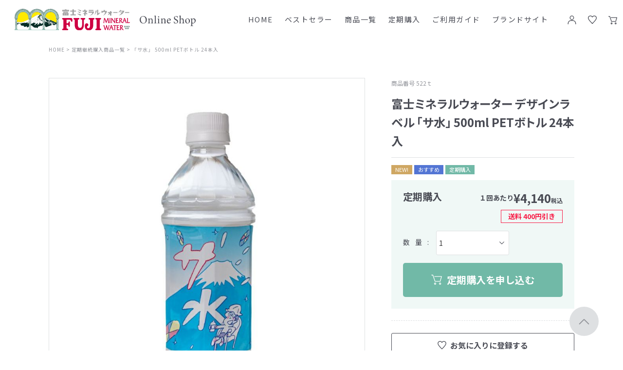

--- FILE ---
content_type: text/html;charset=UTF-8
request_url: https://shop.fujimineral.jp/c/regular/r_samizu/522t
body_size: 18643
content:
<!DOCTYPE html>
<html lang="ja"><head>
  <meta charset="UTF-8">
  
  <title>「サ水」 500ml PETボトル 24本入 | 【公式】富士ミネラルウォーター　オンラインショップ</title>
  <meta name="viewport" content="width=device-width">


    <meta name="description" content="「サ水」 500ml PETボトル 24本入 定期継続購入商品一覧 【公式】富士ミネラルウォーター　オンラインショップ">
    <meta name="keywords" content="「サ水」 500ml PETボトル 24本入,定期継続購入商品一覧,【公式】富士ミネラルウォーター　オンラインショップ">
  
  <link rel="stylesheet" href="https://fujiyama.itembox.design/system/fs_style.css?t=20251118042547">
  <link rel="stylesheet" href="https://fujiyama.itembox.design/generate/theme1/fs_theme.css?t=20251118042547">
  <link rel="stylesheet" href="https://fujiyama.itembox.design/generate/theme1/fs_original.css?t=20251118042547">
  
  <link rel="canonical" href="https://shop.fujimineral.jp/c/regular/522t">
  
  
  
  
  <script>
    window._FS=window._FS||{};_FS.val={"tiktok":{"enabled":false,"pixelCode":null},"recaptcha":{"enabled":false,"siteKey":null},"clientInfo":{"memberId":"guest","fullName":"ゲスト","lastName":"","firstName":"ゲスト","nickName":"ゲスト","stageId":"","stageName":"","subscribedToNewsletter":"false","loggedIn":"false","totalPoints":"","activePoints":"","pendingPoints":"","purchasePointExpiration":"","specialPointExpiration":"","specialPoints":"","pointRate":"","companyName":"","membershipCardNo":"","wishlist":"","prefecture":""},"enhancedEC":{"ga4Dimensions":{"userScope":{"login":"{@ member.logged_in @}","stage":"{@ member.stage_order @}"}},"amazonCheckoutName":"Amazon Pay","measurementId":"G-LS2V8ZG5DG","trackingId":"UA-8144518-1","dimensions":{"dimension1":{"key":"log","value":"{@ member.logged_in @}"},"dimension2":{"key":"mem","value":"{@ member.stage_order @}"}}},"shopKey":"fujiyama","device":"PC","productType":"2","cart":{"stayOnPage":false}};
  </script>
  
  <script src="/shop/js/webstore-nr.js?t=20251118042547"></script>
  <script src="/shop/js/webstore-vg.js?t=20251118042547"></script>
  
  
  
  
  
  
  
  
    <script type="text/javascript" >
      document.addEventListener('DOMContentLoaded', function() {
        _FS.CMATag('{"fs_member_id":"{@ member.id @}","fs_page_kind":"product","fs_product_url":"522t"}')
      })
    </script>
  
  
  <!-- **OGPタグ（フリーパーツ）↓↓ -->
<meta property="og:title" content="「サ水」 500ml PETボトル 24本入 | 【公式】富士ミネラルウォーター　オンラインショップ">
<!--<meta property="og:type" content="">-->
<meta property="og:url" content="https://shop.fujimineral.jp/c/regular/r_samizu/522t">
<meta property="og:image" content="https://fujiyama.itembox.design/product/000/000000000091/000000000091-01.jpg?t&#x3D;20251215102808">
<meta property="og:site_name" content="【公式】富士ミネラルウォーター　オンラインショップ">
<meta property="og:description" content="「サ水」 500ml PETボトル 24本入 定期継続購入商品一覧 【公式】富士ミネラルウォーター　オンラインショップ">
<!-- **OGPタグ（フリーパーツ）↑↑ -->
<link rel="shortcut icon" href="https://fujiyama.itembox.design/item/img/favicon.ico?t=20251215100452">
<link rel="apple-touch-icon" href="https://fujiyama.itembox.design/item/img/apple-touch-icon.png?t=20251215100452">

<script src="https://code.jquery.com/jquery-2.2.4.min.js"></script>
<script>
$(function(){

});

$(window).on("load", function(){
	//ハッシュ時位置調整
	if(location.hash && $(location.hash).length){
		let offset = $(location.hash).offset().top;
		let header_height = $(".fs-l-header__leftContainer").outerHeight();
		setTimeout(function(){
			$(window).scrollTop(offset - header_height);
		}, 500);
	}

	function smooth_scroll(){
		// スムーススクロール
		$('a[href^="#"]').on("click", function(){
			var speed = 500;
			var href= $(this).attr("href");
			var target = $(href == "#" || href == "" ? 'html' : href);
			var position = target.offset().top;
			var header_height = $(".fs-l-header__leftContainer").outerHeight();
			$("html, body").animate({scrollTop:(position - header_height)}, speed, "swing");
			return false;
		});
	}
	//トップページのとき、「/#○○」リンクを「#○○」に置換
	if(location.pathname == "/"){
		$('a[href^="/#"]').each(function() {
			let href = $(this).attr("href");
			let replaced = href.replace(/^\//, "");
			$(this).attr("href", replaced);
		});
		
		smooth_scroll();
	}else{
		smooth_scroll();
	}
	
	//ヘッダープルダウン
	$(".fs-p-headerUtilityMenu__list").on({
		"mouseenter":function(){
			$("#head_my").addClass("active");
		},
		"mouseleave":function(){
			$("#head_my").removeClass("active");
		}
	},"#head_my");
	
	//ヘッダーブルダウン、タブレット時
	var ua = navigator.userAgent;
	if((ua.indexOf('iPhone')>0 || ua.indexOf('Android')>0 || ua.indexOf('iPad')>0) && $(window).width()>640){
		$("#head_my > span > a").on("click", function(){
			$(this).toggleClass("active");
			return false;
		});
	}
	
	//スマホ トリガー
	$("#sptrigger, .fs-l-header .fs-p-headerNavigation__listItem:not(.has_sub) > a").on("click", function(){
console.log("not has_sub clicked");
		$(".fs-l-header").toggleClass("active");
		//$(".fs-l-header__utility, .fs-p-headerNavBar").slideToggle();
		$(".fs-l-header__utility").slideToggle();
	});

	//スマホ ナビ内プルダウン
	$(".fs-l-header .fs-p-headerNavigation__listItem.has_sub > a").on("click", function(){
console.log("has_sub clicked");
		if($(window).width()<=640){
			$(this).toggleClass("active");
			$(this).parent().children(".sub").slideToggle();
			return false;
		}
	});
	
	//スマホ フッタープルダウン
	$(".fs-l-footer .list_area .list > li > a").click(function(){
		if($(window).width()<=640 && $(this).parent().children("ul").length){
			$(this).toggleClass("active");
			$(this).parent().children("ul").slideToggle();
			return false;
		}
	});
	
	//ページトップ
	var footer=$(".fs-l-footer");
	var pagetop=$(".fs-p-footerPageTop");
	$(window).on("scroll load", function(){
		var scrTop=$(this).scrollTop();
		var winh=$(this).height();
		var footTop=footer.offset().top;
		if(50 > scrTop){
			pagetop.slideUp();
		}else if(scrTop + winh - 30 < footTop){
			pagetop.slideDown();
			pagetop.removeClass("foot");
		}else{
			pagetop.addClass("foot");
		}
	});
	
	//商品詳細snsボタン
	var url = location.href;
	var myurl = url.replace(/#.*$/,"");
	var mytitle = $("head title").html();
	//twitterボタン
	$("#sns .tw_btn").html('<a href="http://twitter.com/share?count=horizontal&amp;original_referer=' + myurl + '&amp;text=' + encodeURI(mytitle) + '&amp;url=' + myurl + '" onclick="window.open(this.href, \'tweetwindow\', \'width=550, height=450,personalbar=0,toolbar=0,scrollbars=1,resizable=1\'); return false;">Twitter</a>');

	//facebookボタン
	$("#sns .fb_btn").html('<a href="http://www.facebook.com/share.php?u=' + myurl + '" onclick="window.open(this.href, \'facebookwindow\', \'width=550, height=450,personalbar=0,toolbar=0,scrollbars=1,resizable=1\'); return false;">Facebook</a>');

	//LINEボタン
	$("#sns .line_btn").html('<a href="http://line.me/R/msg/text/?' + mytitle + '' + myurl + '" target="_blank">LINE</a>');
	
	//商品詳細ページタブ
	$("#products_infotab .nav>li").click(function(){
		var num=$("#products_infotab .nav>li").index(this);
		$("#products_infotab .nav>li").removeClass("active").eq(num).addClass("active");
		$("#products_infotab .contents>.cont").removeClass("active").eq(num).addClass("active");
	});
	
	//placeholder
	function placeholder(){
		var phArray = [
			{tg:'[name="mailAddress"]',phValue:'メールアドレス'},
			{tg:'[name="password"]',phValue:'パスワード'},
			{tg:'[name="items.companyName"]',phValue:'例：富士ミネラルウォーター株式会社'},
			{tg:'[name="items.companyNameKana"]',phValue:'例：フジミネラルウォーターカブシキガイシャ'},
			{tg:'[name="items.name.lastName"]',phValue:'例：富士'},
			{tg:'[name="items.name.firstName"]',phValue:'例：太郎'},
			{tg:'[name="items.nameKana.lastName"]',phValue:'例：フジ'},
			{tg:'[name="items.nameKana.firstName"]',phValue:'例：タロウ'},
			{tg:'[name="items.email"]',phValue:'例：fujitaro@example.com'}
		];
		for (var i=0; i<phArray.length; i++) {
			$(phArray[i].tg).attr('placeholder',phArray[i].phValue);
		}
	}
	placeholder();
	
	//会員登録ページ 個人・法人項目切り替え
	var personal_or_company_th=$(".fs-c-inputTable__label:contains('お客様の種別')");
	if(personal_or_company_th.length){
		
		//お客様の種別<tr>
		var tr_base=personal_or_company_th.parent().parent();
	
		var charge="担当者：";
		var company="会社：";
		
		//項目一覧
		//次for文で ["担当者:", DOM, DOM.html()] の形に
		var label_arr=[
			[charge, $("#fs_label_name")],
			[charge, $("#fs_label_nameKana")],
			[charge, $("#fs_label_email")],
			[charge, $("#fs_label_birthday")],
			[company, $("#fs_label_zipCode")],
			[company, $("label[for=fs_input_prefecture]")],
			[company, $("#fs_label_addressLine1")],
			[company, $("#fs_label_addressLine2")],
			[company, $("#fs_label_addressLine3")]
		];
		var label_len=label_arr.length;
		
		//thデフォルトの文言を2列目に追加
		for(var i=0; i<label_len; i++){
			label_arr[i].push(label_arr[i][1].html());
		}

		//radioが個人・法人の順であればinputのvalueが下記
		var val_personal="0";
		var val_company="1";
		
		//inputの値に応じて動作定義
		function tr_change(){
			if(tr_base.find(".fs-c-radio__radio:checked").val()==val_personal){
				//個人のとき
				$("#fs_label_companyName").parent().parent().hide();
				$("#fs_label_companyNameKana").parent().parent().hide();
				
				//thを"2列目"の形に
				for(var i=0; i<label_len; i++){
					label_arr[i][1].html(label_arr[i][2]);
				}

			}else if(tr_base.find(".fs-c-radio__radio:checked").val()==val_company){
				//法人のとき
				$("#fs_label_companyName").parent().parent().show();
				$("#fs_label_companyNameKana").parent().parent().show();
				
				//thを"0列目"+"2列目"の形に
				for(var i=0; i<label_len; i++){
					label_arr[i][1].html(label_arr[i][0]+label_arr[i][2]);
				}
			}	
		}
		
		tr_change();
		tr_base.find(".fs-c-radio__radio").on("change", function(){
			tr_change();
		});
	}
	
	//会員情報入力ページ
	$(".fs-body-customerDetails #fs_input_newsletterAgree").parent().addClass("newsletter");
	
	//ご利用ガイドアコーディオン
	$(".guide_accordion_btn").each(function(){
		var target=$(this);
		$(".btn",this).click(function(){
			target.toggleClass("active");
			target.next().slideToggle();
		});
	});
});
</script>

<meta name="google-site-verification" content="lyj0bs1yRKoggb5-qwZZhUqkvnc6PS77DDFw8dMyLZc" />
<script async src="https://www.googletagmanager.com/gtag/js?id=G-LS2V8ZG5DG"></script>

<script><!--
_FS.setTrackingTag('%3C%21--+Google+Tag+Manager+--%3E%0D%0A%3Cscript%3E%28function%28w%2Cd%2Cs%2Cl%2Ci%29%7Bw%5Bl%5D%3Dw%5Bl%5D%7C%7C%5B%5D%3Bw%5Bl%5D.push%28%7B%27gtm.start%27%3A%0D%0Anew+Date%28%29.getTime%28%29%2Cevent%3A%27gtm.js%27%7D%29%3Bvar+f%3Dd.getElementsByTagName%28s%29%5B0%5D%2C%0D%0Aj%3Dd.createElement%28s%29%2Cdl%3Dl%21%3D%27dataLayer%27%3F%27%26l%3D%27%2Bl%3A%27%27%3Bj.async%3Dtrue%3Bj.src%3D%0D%0A%27https%3A%2F%2Fwww.googletagmanager.com%2Fgtm.js%3Fid%3D%27%2Bi%2Bdl%3Bf.parentNode.insertBefore%28j%2Cf%29%3B%0D%0A%7D%29%28window%2Cdocument%2C%27script%27%2C%27dataLayer%27%2C%27GTM-MHLV99K%27%29%3B%3C%2Fscript%3E%0D%0A%3C%21--+End+Google+Tag+Manager+--%3E');
--></script>
</head>
<body class="fs-body-product fs-body-productSubscribe fs-body-product-522t" id="fs_ProductDetailsSubscribe">
<script><!--
_FS.setTrackingTag('%3C%21--+Google+Tag+Manager+%28noscript%29+--%3E%0D%0A%3Cnoscript%3E%3Ciframe+src%3D%22https%3A%2F%2Fwww.googletagmanager.com%2Fns.html%3Fid%3DGTM-MHLV99K%22+height%3D%220%22+width%3D%220%22+style%3D%22display%3Anone%3Bvisibility%3Ahidden%22%3E%3C%2Fiframe%3E%3C%2Fnoscript%3E%0D%0A%3C%21--+End+Google+Tag+Manager+%28noscript%29+--%3E');
--></script>
<div class="fs-l-page">
<header class="fs-l-header">
<div class="fs-l-header__contents">
<div class="fs-l-header__leftContainer">
<!-- **ECサイトロゴ（フリーパーツ）↓↓ -->
<div class="fs-l-header__logo">
	<p class="shop"><a href="/" class="overimg"><img src="https://fujiyama.itembox.design/item/img/logo_shop.svg?t=20251215100452" alt="富士ミネラルウォーター オンラインショップ"></a></p>
</div>
<!-- **ECサイトロゴ（フリーパーツ）↑↑ -->
<!-- **ドロワーメニューアイコン（フリーパーツ）↓↓ -->
<div class="header_sp_right fs-clientInfo">
	<p class="header_sp_cart login is-login-{@ member.logged_in @}">
		<a href="/p/login">
			<span class="tit">ログイン</span>
		</a>
	</p>
	<p class="header_sp_cart my is-login-{@ member.logged_in @}">
		<a href="/my/top">
			<span class="tit">マイページ</span>
		</a>
	</p>
	<p class="header_sp_cart">
		<a href="/p/cart">
			<span class="fs-client-cart-count"></span>
			<span class="tit">カート</span>
		</a>
	</p>
	<p id="sptrigger" class="fs-l-header__drawerOpener">メニュー</p>
</div>
<!-- **ドロワーメニューアイコン（フリーパーツ）↑↑ -->
</div>
<div class="fs-l-header__utility">
<nav class="fs-p-headerUtilityMenu">
	<ul class="fs-p-headerUtilityMenu__list fs-clientInfo fs-pt-menu fs-pt-menu--lv1">
		<li id="head_my" class="my is-login-{@ member.logged_in @} fs-pt-menu__item fs-pt-menu__item--lv1">
			<span class="fs-pt-menu__heading fs-pt-menu__heading--lv1">
				<a href="/my/top" class="fs-pt-menu__link fs-pt-menu__link--lv1 overimg" title="マイページ">マイページ</a>
			</span>
			<div class="sub_area">
				<ul>
					<li><a href="/my/top">マイページTOP</a></li>
					<li><a href="/my/orders">注文履歴</a></li>
					<li><a href="/my/addressbook">お届け先リスト</a></li>
					<li><a href="/my/account/settings">登録内容変更</a></li>
					<li><a href="/my/account/password">パスワード変更</a></li>
					<li><a href="/p/logout">ログアウト</a></li>
				</ul>
			</div>
		</li>
		<li class="in is-login-{@ member.logged_in @} fs-pt-menu__item fs-pt-menu__item--lv1">
			<span class="fs-pt-menu__heading fs-pt-menu__heading--lv1">
				<a href="/p/login" class="fs-pt-menu__link fs-pt-menu__link--lv1 overimg" title="ログイン">ログイン</a>
			</span>
		</li>
		<li class="favorite fs-pt-menu__item fs-pt-menu__item--lv1">
			<span class="fs-pt-menu__heading fs-pt-menu__heading--lv1">
				<a href="/my/wishlist" class="fs-pt-menu__link fs-pt-menu__link--lv1 overimg" title="お気に入り">お気に入り</a>
			</span>
		</li>
		<li class="cart fs-pt-menu__item fs-pt-menu__item--lv1">
			<span class="fs-pt-menu__heading fs-pt-menu__heading--lv1">
				<a href="/p/cart" class="fs-pt-menu__link fs-pt-menu__link--lv1 overimg" title="カート">カート</a>
			</span>
			<span class="fs-p-cartItemNumber fs-client-cart-count fs-clientInfo is-ready"></span>
		</li>
	</ul>
</nav>
<!-- **ヘッダーナビゲーション（フリーパーツ）↓↓ -->
<div class="fs-p-headerNavBar">
	<nav class="fs-p-headerNavigation" id="fs_p_headerNavigation">
		<ul class="fs-p-headerNavigation__list fs-clientInfo">
			<li class="fs-p-headerNavigation__listItem">
				<a href="/" class="fs-p-headerNavigation__link">HOME</a>
			</li>
			<li class="fs-p-headerNavigation__listItem">
				<a href="/#bestseller" class="fs-p-headerNavigation__link">ベストセラー</a>
			</li>
			<li class="fs-p-headerNavigation__listItem has_sub">
				<a href="/f/list" class="fs-p-headerNavigation__link">商品一覧</a>
				<ul class="sub">
					<li><a href="/f/list">商品一覧 TOP</a></li>
					<li><a href="/c/mineral/">富士ミネラルウォーター ノーマルペットボトル</a></li>
					<li><a href="/c/bottle/">富士ミネラルウォーター 瓶（ゴールドラベル）</a></li>
					<li><a href="/c/aluminum_bottle/">富士ミネラルウォーター アルミボトル缶</a></li>
					<li><a href="/c/kamipack/">富士ミネラルウォーター 紙パック</a></li>
					<!-- <li><a href="/c/save/">富士ミネラルウォーター非常用5年水</a></li> -->
					<li><a href="/c/save/">富士ミネラルウォーター非常用保存水</a></li>
					<li><a href="/c/sparkling/">富士プレミアムスパークリングウォーター</a></li>
					<li><a href="/c/character/">富士ミネラルウォーターキャラクターラベル</a></li>
					<li><a href="/c/commemoration/">富士ミネラルウォーター デザインラベル「富士五湖」</a></li>
					<li><a href="/c/samizu/">サウナの後のととのいウォーター「サ水」</a></li>
					<li><a href="/c/Vinegar/">ホリス・ワインビネガー</a></li>
					<li><a href="/c/set/">富士ミネラルウォーター セット商品</a></li>
					<li><a href="/c/gentei/">限定品</a></li>
				</ul>
			</li>
			<li class="fs-p-headerNavigation__listItem has_sub">
				<a href="/c/regular" class="fs-p-headerNavigation__link">定期購入</a>
				<ul class="sub">
					<li><a href="/c/regular">商品一覧 TOP</a></li>
					<li><a href="/c/regular/r_mineral/">富士ミネラルウォーター ノーマルペットボトル</a></li>
					<li><a href="/c/regular/r_bottle/">富士ミネラルウォーター 瓶（ゴールドラベル）</a></li>
					<li><a href="/c/regular/r_aluminum_bottle/">富士ミネラルウォーター アルミボトル缶</a></li>
					<li><a href="/c/regular/r_kamipack/">富士ミネラルウォーター 紙パック</a></li>
					<li><a href="/c/regular/r_sparkling/">富士プレミアムスパークリングウォーター</a></li>
					<li><a href="/c/regular/r_character/">富士ミネラルウォーターキャラクターラベル</a></li>
					<li><a href="/c/regular/r_commemoration/">富士ミネラルウォーター デザインラベル「富士五湖」</a></li>
					<li><a href="/c/regular/r_samizu/">サウナの後のととのいウォーター「サ水」</a></li>
					<li><a href="/c/regular/r_Vinegar/">ホリス・ワインビネガー</a></li>
				</ul>
			</li>
			<li class="fs-p-headerNavigation__listItem">
				<a href="/f/guide" class="fs-p-headerNavigation__link">ご利用ガイド</a>
			</li>
			<li class="fs-p-headerNavigation__listItem">
				<a href="https://www.fujimineral.jp/" target="_blank" class="fs-p-headerNavigation__link">ブランドサイト</a>
			</li>
			<li class="fs-p-headerNavigation__listItem my is-login-{@ member.logged_in @} pc_none">
				<a href="/p/logout" class="fs-p-headerNavigation__link">ログアウト</a>
			</li>
			<li class="fs-p-headerNavigation__listItem in is-login-{@ member.logged_in @} pc_none">
				<a href="/p/login" class="fs-p-headerNavigation__link">ログイン・会員登録</a>
			</li>
		</ul>
	</nav>
</div>
<script type="application/ld+json">
{
  "@context": "http://schema.org",
  "@type": "WebSite",
  "url": "https://shop.fujimineral.jp",
  "potentialAction": {
    "@type": "SearchAction",
    "target": "https://shop.fujimineral.jp/p/search?keyword={search_term_string}",
    "query-input": "required name=search_term_string"
  }
}
</script>
<!-- **ヘッダーナビゲーション（フリーパーツ） ↑↑ -->
</div>
</div>
</header>
<!-- **パンくずリストパーツ （システムパーツ） ↓↓ -->
<nav class="fs-c-breadcrumb">
<ol class="fs-c-breadcrumb__list">
<li class="fs-c-breadcrumb__listItem">
<a href="/">HOME</a>
</li>
<li class="fs-c-breadcrumb__listItem">
<a href="/c/regular">定期継続購入商品一覧</a>
</li>
<li class="fs-c-breadcrumb__listItem">
「サ水」 500ml PETボトル 24本入
</li>
</ol>
</nav>
<!-- **パンくずリストパーツ （システムパーツ） ↑↑ -->
<main class="fs-l-main fs-l-product2"><div id="fs-page-error-container" class="fs-c-panelContainer">
  
  
</div>
<section class="fs-l-pageMain"><!-- **商品詳細エリア（定期）（システムパーツグループ）↓↓ -->
<form id="fs_form">
<input type="hidden" name="productId" value="91">

<div class="fs-l-productLayout fs-system-product" data-product-id="91" data-vertical-variation-no="" data-horizontal-variation-no=""><div class="fs-l-productLayout__item fs-l-productLayout__item--1">
<!-- **商品画像パーツ（システムパーツ ）↓↓ -->
<div class="fs-c-productMainImage">
  
  <div class="fs-c-productMainImage__image">
    <img src="https://fujiyama.itembox.design/product/000/000000000091/000000000091-01-l.jpg?t&#x3D;20251215102808" alt="">
  </div>
  
  <div class="fs-c-productMainImage__expandButton fs-c-buttonContainer">
    <button type="button" class="fs-c-button--viewExtendedImage fs-c-button--plain">
<span class="fs-c-button__label">画像拡大</span>
</button>
  </div>
  <aside class="fs-c-productImageModal" style="display: none;">
    <div class="fs-c-productImageModal__inner">
      <span class="fs-c-productImageModal__close" role="button" aria-label="閉じる"></span>
      <div class="fs-c-productImageModal__contents">
        <div class="fs-c-productImageModalCarousel fs-c-slick">
          <div class="fs-c-productImageModalCarousel__track">
          
            <div>
              <figure class="fs-c-productImageModalCarousel__figure">
                
                <img data-lazy="https://fujiyama.itembox.design/product/000/000000000091/000000000091-01-xl.jpg?t&#x3D;20251215102808" alt="" src="https://fujiyama.itembox.design/item/src/loading.svg?t&#x3D;20251215100452" class="fs-c-productImageModalCarousel__figure__image">
              </figure>
            </div>
          
            <div>
              <figure class="fs-c-productImageModalCarousel__figure">
                
                <img data-lazy="https://fujiyama.itembox.design/product/000/000000000091/000000000091-02-xl.jpg?t&#x3D;20251215102808" alt="" src="https://fujiyama.itembox.design/item/src/loading.svg?t&#x3D;20251215100452" class="fs-c-productImageModalCarousel__figure__image">
              </figure>
            </div>
          
            <div>
              <figure class="fs-c-productImageModalCarousel__figure">
                
                <img data-lazy="https://fujiyama.itembox.design/product/000/000000000091/000000000091-03-xl.jpg?t&#x3D;20251215102808" alt="" src="https://fujiyama.itembox.design/item/src/loading.svg?t&#x3D;20251215100452" class="fs-c-productImageModalCarousel__figure__image">
              </figure>
            </div>
          
            <div>
              <figure class="fs-c-productImageModalCarousel__figure">
                
                <img data-lazy="https://fujiyama.itembox.design/product/000/000000000091/000000000091-04-xl.jpg?t&#x3D;20251215102808" alt="" src="https://fujiyama.itembox.design/item/src/loading.svg?t&#x3D;20251215100452" class="fs-c-productImageModalCarousel__figure__image">
              </figure>
            </div>
          
            <div>
              <figure class="fs-c-productImageModalCarousel__figure">
                
                <img data-lazy="https://fujiyama.itembox.design/product/000/000000000091/000000000091-05-xl.jpg?t&#x3D;20251215102808" alt="" src="https://fujiyama.itembox.design/item/src/loading.svg?t&#x3D;20251215100452" class="fs-c-productImageModalCarousel__figure__image">
              </figure>
            </div>
          
          </div>
        </div>
      </div>
    </div>
  </aside>
</div>
<div class="fs-c-productThumbnail">

  
    <figure class="fs-c-productThumbnail__image is-active">
      <img src="https://fujiyama.itembox.design/product/000/000000000091/000000000091-01-xs.jpg?t&#x3D;20251215102808" alt=""
        data-main-image-url="https://fujiyama.itembox.design/product/000/000000000091/000000000091-01-l.jpg?t&#x3D;20251215102808"
        data-main-image-alt=""
        
        >
      
    </figure>
  

  
    <figure class="fs-c-productThumbnail__image">
      <img src="https://fujiyama.itembox.design/product/000/000000000091/000000000091-02-xs.jpg?t&#x3D;20251215102808" alt=""
        data-main-image-url="https://fujiyama.itembox.design/product/000/000000000091/000000000091-02-l.jpg?t&#x3D;20251215102808"
        data-main-image-alt=""
        
        >
      
    </figure>
  

  
    <figure class="fs-c-productThumbnail__image">
      <img src="https://fujiyama.itembox.design/product/000/000000000091/000000000091-03-xs.jpg?t&#x3D;20251215102808" alt=""
        data-main-image-url="https://fujiyama.itembox.design/product/000/000000000091/000000000091-03-l.jpg?t&#x3D;20251215102808"
        data-main-image-alt=""
        
        >
      
    </figure>
  

  
    <figure class="fs-c-productThumbnail__image">
      <img src="https://fujiyama.itembox.design/product/000/000000000091/000000000091-04-xs.jpg?t&#x3D;20251215102808" alt=""
        data-main-image-url="https://fujiyama.itembox.design/product/000/000000000091/000000000091-04-l.jpg?t&#x3D;20251215102808"
        data-main-image-alt=""
        
        >
      
    </figure>
  

  
    <figure class="fs-c-productThumbnail__image">
      <img src="https://fujiyama.itembox.design/product/000/000000000091/000000000091-05-xs.jpg?t&#x3D;20251215102808" alt=""
        data-main-image-url="https://fujiyama.itembox.design/product/000/000000000091/000000000091-05-l.jpg?t&#x3D;20251215102808"
        data-main-image-alt=""
        
        >
      
    </figure>
  

</div>
<!-- **商品画像パーツ（システムパーツ）↑↑ -->

<!-- **商品説明（大）表示（システムパーツ）↓↓ -->
<div class="fs-p-productDescription fs-p-productDescription--full"></div>
<!-- **商品説明（大）表示（システムパーツ）↑↑ --></div>
<div class="fs-l-productLayout__item fs-l-productLayout__item--2">
<!-- **商品番号パーツ（システムパーツ）↓↓ -->
<div class="fs-c-productNumber">
  <span class="fs-c-productNumber__label">商品番号</span>
  <span class="fs-c-productNumber__number">522ｔ</span>
</div>
<!-- **商品番号パーツ（システムパーツ）↑↑ -->

<!-- **商品名パーツ（システムパーツ）↓↓ -->
<h1 class="fs-c-productNameHeading fs-c-heading">
  
  <span class="fs-c-productNameHeading__copy">富士ミネラルウォーター デザインラベル</span>
  
  <span class="fs-c-productNameHeading__name">「サ水」 500ml PETボトル 24本入</span>
</h1>
<!-- **商品名パーツ（システムパーツ）↑↑ -->

<!-- **商品マークパーツ（システムパーツ）↓↓ -->
<div class="fs-c-productMarks">
  
    <ul class="fs-c-productMark">
      <li class="fs-c-productMark__item">
        <span class="new fs-c-productMark__mark--8 fs-c-productMark__mark">
<span class="fs-c-productMark__label">NEW!</span>
</span>

        </li>
      <li class="fs-c-productMark__item">
        <span class="reco fs-c-productMark__mark--27 fs-c-productMark__mark">
<span class="fs-c-productMark__label">おすすめ</span>
</span>

        </li>
      
    </ul>
  
  
    <span class="fs-c-mark--subscription fs-c-mark">
  <span class="fs-c-mark__label">定期購入</span>
</span>

  
    
  
</div>
<!-- **商品マークパーツ（システムパーツ）↑↑ -->

<!-- **商品価格パーツ（システムパーツ）↓↓ -->

<!-- **商品価格パーツ（システムパーツ）↑↑ -->







  
    
  

<div class="products_subscarea"><!-- **商品価格パーツ（定期）（システムパーツ） ↓↓ -->
<table class="fs-c-subscriptionPriceTable">
  <tbody>
    
    
      <tr class="fs-c-subscriptionPriceTable__row fs-c-subscriptionPriceTable__row--regularDelivery">
        <th class="fs-c-subscriptionPriceTable__label">１回あたり</th>
        <td class="fs-c-subscriptionPriceTable__price">
          <div class="fs-c-productPrice fs-c-productPrice--subscription">
            <span class="fs-c-productPrice__main">
  <span class="fs-c-productPrice__main__price fs-c-price">
    <span class="fs-c-price__currencyMark">&yen;</span>
    <span class="fs-c-price__value">4,140</span>
  </span>
</span>
<span class="fs-c-productPrice__addon">
  <span class="fs-c-productPrice__addon__label">税込</span>
</span>

          </div>
        </td>
      </tr>
    
    
  </tbody>
</table>
<!-- **商品価格パーツ（定期）（システムパーツ） ↑↑ -->
<p class="postage_price"><span>送料 400円引き</span></p>
<!-- **セレクトボックス＆ラジオパーツ(定期)↓↓ -->

  <input type="hidden" name="verticalVariationNo" value="">
  <input type="hidden" name="horizontalVariationNo" value="">
  <input type="hidden" name="verticalAdminNo" value="">
  <input type="hidden" name="horizontalAdminNo" value="">
  <input type="hidden" name="verticalVariationName" value="">
  <input type="hidden" name="horizontalVariationName" value="">
  <input type="hidden" name="staffStartSkuCode" value="">





  


  
      <div class="fs-c-buttonContainer fs-c-buttonContainer--addToWishList--detail" data-product-id="91" data-vertical-variation-no="" data-horizontal-variation-no="">
        <button type="button" class="fs-c-button--addToWishList--detail fs-c-button--particular">
<span class="fs-c-button__label">お気に入りに登録する</span>
</button>
      </div>
  

<script class="fs-system-add_to_cart" type="text/html">
<button type="button" class="fs-c-button--addToCart--subscriptionDetail fs-c-button--primary">
<span class="fs-c-button__label">カートに入れる</span>
</button>
</script>
<script  class="fs-system-add_to_subscription_cart" type="text/html">
<button type="button" class="fs-c-button--addToSubscriptionCart--detail fs-c-button--primary">
<span class="fs-c-button__label">定期購入を申し込む</span>
</button>
</script>
<script  class="fs-system-subscribe_to_arrival_notice" type="text/html">
<button type="button" class="fs-c-button--subscribeToArrivalNotice--detail fs-c-button--secondary">
<span class="fs-c-button__label">再入荷お知らせ</span>
</button>
</script>
<!-- **セレクトボックス＆ラジオパーツ(定期)↑↑ -->

  
  
    
    
      <div class="fs-c-productQuantityAndAction fs-c-productQuantityAndAction--subscription" data-product-id="91" data-vertical-variation-no="" data-horizontal-variation-no="">
        <div class="fs-c-productQuantityAndAction__action fs-c-productActionButton fs-c-buttonContainer  fs-c-buttonContainer--addToSubscriptionCart--detail" data-product-id="91" data-vertical-variation-no="" data-horizontal-variation-no="">
          <button type="button" class="fs-c-button--addToSubscriptionCart--detail fs-c-button--primary">
<span class="fs-c-button__label">定期購入を申し込む</span>
</button>
        </div>
        <span class="fs-c-productQuantityAndAction__quantity fs-c-quantity fs-system-assistTarget">
          <select name="quantity" class="fs-c-quantity__select fs-system-quantity-list" data-cart-type="subscription">
    <option value="1" selected="">1</option>
    <option value="2">2</option>
    <option value="3">3</option>
    <option value="4">4</option>
    <option value="5">5</option>
    <option value="6">6</option>
    <option value="7">7</option>
    <option value="8">8</option>
    <option value="9">9</option>
    <option value="10">10+</option>
</select>
<input name="quantity" class="fs-c-quantity__number fs-system-quantity-text" value="1" maxlength="4" style="display:none" type="tel" data-cart-type="subscription" disabled>
<span class="fs-c-quantity__message"></span>
        </span>
      </div>
    
    
  


</div>
<!-- **頒布会お届け商品パーツ（システムパーツ） ↓↓ -->

<!-- **頒布会お届け商品パーツ（システムパーツ） ↑↑ -->
<!-- **SNSシェアボタン （フリーパーツ） ↓↓ -->
<div class="products_sns">
	<p class="tit">この商品をシェアする：</p>
	<ul id="sns">
		<li class="tw_btn overimg"></li>
		<li class="fb_btn overimg"></li>
		<li class="line_btn overimg"></li>
	</ul>
</div>
<!-- **SNSシェアボタン（フリーパーツ） ↑↑ -->


<!-- **返品特約表示（システムパーツ）↓↓ -->
<div class="fs-c-returnedSpecialContract"><div class="fs-c-returnedSpecialContract__link"> 
<a href="/p/about/return-policy" target="_blank">返品特約について</a> 
</div> </div>
<!-- **返品特約表示（システムパーツ）↑↑ -->

<!-- **お問い合わせパーツ（システムパーツ） ↓↓ -->
<div class="fs-c-inquiryAboutProduct fs-c-buttonContainer fs-c-buttonContainer--inquiryAboutProduct" data-product-id="91">
  <button type="button" class="fs-c-button--inquiryAboutProduct fs-c-button--plain">
<span class="fs-c-button__label">商品についてのお問い合わせ</span>
</button>
</div>
<!-- **お問い合わせパーツ（システムパーツ） ↑↑ -->
<script id="fs-productInquiries-template" type="text/x-handlebars">
<aside class="fs-c-modal fs-c-modal--inquiry" style="display: none;">
  <div class="fs-c-modal__inner">
    <div class="fs-c-modal__header">
      {{{productInquiryTitle}}}
      <span class="fs-c-modal__close" role="button" aria-label="閉じる"></span>
    </div>
    <div class="fs-c-modal__contents">
      <div class="fs-c-inquiryProduct">
        {{#if productImageSrc}}
        <div class="fs-c-inquiryProduct__productImage fs-c-productImage">
          <img src="{{productImageSrc}}" alt="{{productImageAlt}}" class="fs-c-inquiryProduct__productImage__image fs-c-productImage__image">
        </div>
        {{/if}}
        <div class="fs-c-inquiryProduct__productName fs-c-productName">
          {{#if productCatchCopy}}
          <span class="fs-c-productName__copy">{{{productCatchCopy}}}</span>
          {{/if}}
          <span class="fs-c-productName__name">{{{productName}}}</span>
        </div>
      </div>
      {{{productInquiryComment}}}
      <div class="fs-c-inputInformation">
        <form>
          <fieldset name="inquiryEdit" class="fs-c-inquiryEditField">
            <table class="fs-c-inputTable fs-c-inputTable--inModal">
              <tbody>
                <tr>
                  <th class="fs-c-inputTable__headerCell" scope="row">
                    <label for="fs_input_name" class="fs-c-inputTable__label">氏名
                      <span class="fs-c-requiredMark">(必須)</span>
                    </label>
                  </th>
                  <td class="fs-c-inputTable__dataCell">
                    <div class="fs-c-inputField">
                      <div class="fs-c-inputField__field fs-system-assistTarget">
                        <input type="text" name="name" id="fs_input_name" value="{{name}}" data-rule-required="true">
                      </div>
                    </div>
                  </td>
                </tr>
                <tr>
                  <th class="fs-c-inputTable__headerCell" scope="row">
                    <label for="fs_input_mailAddress" class="fs-c-inputTable__label">メールアドレス
                      <span class="fs-c-requiredMark">(必須)</span>
                    </label>
                  </th>
                  <td class="fs-c-inputTable__dataCell">
                    <div class="fs-c-inputField">
                      <div class="fs-c-inputField__field fs-system-assistTarget">
                        <input type="text" name="mailAddress" id="fs_input_mailAddress" value="{{email}}"
                               data-rule-mailNoCommaInDomain="true"
                               data-rule-mailValidCharacters="true"
                               data-rule-mailHasAt="true"
                               data-rule-mailHasLocalPart="true"
                               data-rule-mailHasDomain="true"
                               data-rule-mailNoMultipleAts="true"
                               data-rule-mailHasDot="true"
                               data-rule-mailValidDomain="true"
                               data-rule-mailHasTextAfterDot="true"
                               data-rule-required="true">
                      </div>
                    </div>
                  </td>
                </tr>
                {{#if phoneNumberEnabled}}
                <tr>
                  <th class="fs-c-inputTable__headerCell" scope="row">
                    <label for="fs_input_phoneNumber" class="fs-c-inputTable__label">お電話番号
                      {{#if phoneNumberRequired}}<span class="fs-c-requiredMark">(必須)</span>{{/if}}
                    </label>
                  </th>
                  <td class="fs-c-inputTable__dataCell">
                    <div class="fs-c-inputField">
                      <div class="fs-c-inputField__field fs-system-assistTarget">
                        <input type="tel" name="phoneNumber" id="fs_input_phoneNumber" maxlength="17" pattern="\d*-{0,1}\d*-{0,1}\d*" data-rule-phoneNumber="true"{{#if phoneNumberRequired}} data-rule-required="true"{{/if}}>
                      </div>
                    </div>
                  </td>
                </tr>
                {{/if}}
                <tr>
                  <th class="fs-c-inputTable__headerCell" scope="row">
                    <label for="fs_input_inquiry" class="fs-c-inputTable__label">お問い合わせ内容
                      <span class="fs-c-requiredMark">(必須)</span>
                    </label>
                  </th>
                  <td class="fs-c-inputTable__dataCell">
                    <div class="fs-c-inputField">
                      <div class="fs-c-inputField__field fs-system-assistTarget">
                        <textarea name="inquiry" id="fs_input_inquiry" data-rule-required="true"></textarea>
                      </div>
                    </div>
                  </td>
                </tr>
              </tbody>
            </table>
          </fieldset>
          {{#with privacyPolicyAgree as |privacyPolicyAgree|}}{{#if privacyPolicyAgree.displayAgreeArea}}
{{#if privacyPolicyAgree.displayAgreeCheckbox}}
<fieldset form="fs_form" name="privacyAgree" class="fs-c-privacyPolicyAgreeField fs-c-additionalCheckField">
  <div class="fs-c-inputField">
    <div class="fs-c-inputField__field">
      <span class="fs-c-checkbox">
        <input type="checkbox" id="fs_input_privacyAgree" name="privacyPolicyAgreed" class="fs-c-checkbox__checkbox"{{#if privacyPolicyAgree.agreeCheckboxChecked}} checked{{/if}}>
        <label for="fs_input_privacyAgree" class="fs-c-checkbox__label">
          <span class="fs-c-checkbox__checkMark"></span>
          {{{privacyPolicyAgree.checkLabel}}}
        </label>
      </span>
    </div>
  </div>
</fieldset>
{{else}}
{{{privacyPolicyAgree.uncheckedComment}}}
{{/if}}
{{/if}}{{/with}}
          <div class="fs-c-inputInformation__button fs-c-buttonContainer fs-c-buttonContainer--sendInquiry">
            {{#with sendInquiryButton as |button|}}<button type="button" class="{{button.classes}}{{#if button.disabled}} is-disabled{{/if}}"{{#if button.disabled}} disabled{{/if}}>
{{#if button.image}}<img class="fs-c-button__image" src="{{button.imageUrl}}" alt="{{button.label}}">{{else}}<span class="fs-c-button__label">{{button.label}}</span>{{/if}}
</button>{{/with}}
          </div>
        </form>
      </div>
    </div>
  </div>
</aside>
</script>

  <!-- **レビューパーツ（システムパーツ）↓↓ -->
  <div class="fs-c-productReview">
    
    
    <div class="fs-c-productReview__addReview fs-c-buttonContainer fs-c-buttonContainer--addReview--detail">
<a href="/p/product/review/522t/write" class="fs-c-button--addReview--detail fs-c-button--plain">
  <span class="fs-c-button__label">レビューを書く</span>
</a>
</div>
  </div>
  <!-- **レビューパーツ（システムパーツ）↑↑ -->
</div></div>


<span data-id="fs-analytics" data-product-url="522t" data-eec="{&quot;fs-select_content-price&quot;:4140,&quot;category&quot;:&quot;定期継続&quot;,&quot;fs-add_to_cart-price&quot;:4140,&quot;name&quot;:&quot;「サ水」 500ml PETボトル 24本入&quot;,&quot;quantity&quot;:1,&quot;list_name&quot;:&quot;「サ水」 500&quot;,&quot;fs-remove_from_cart-price&quot;:4140,&quot;id&quot;:&quot;522t&quot;,&quot;fs-begin_checkout-price&quot;:4140,&quot;price&quot;:4140}" data-ga4="{&quot;currency&quot;:&quot;JPY&quot;,&quot;item_list_id&quot;:&quot;product&quot;,&quot;value&quot;:4140,&quot;items&quot;:[{&quot;fs-select_content-price&quot;:4140,&quot;fs-remove_from_cart-price&quot;:4140,&quot;fs-begin_checkout-price&quot;:4140,&quot;item_list_name&quot;:&quot;「サ水」&quot;,&quot;quantity&quot;:1,&quot;item_list_id&quot;:&quot;product&quot;,&quot;item_category&quot;:&quot;定期継続購入商品&quot;,&quot;item_id&quot;:&quot;522t&quot;,&quot;fs-select_item-price&quot;:4140,&quot;price&quot;:4140,&quot;currency&quot;:&quot;JPY&quot;,&quot;fs-add_payment_info-price&quot;:4140,&quot;fs-add_to_cart-price&quot;:4140,&quot;item_name&quot;:&quot;「サ水」 500ml PETボトル 24本入&quot;,&quot;fs-view_item-price&quot;:4140}],&quot;item_list_name&quot;:&quot;「サ水」&quot;}" data-category-eec="{&quot;522t&quot;:{&quot;type&quot;:&quot;2&quot;}}" data-category-ga4="{&quot;522t&quot;:{&quot;type&quot;:&quot;2&quot;}}"></span>

</form>
<!-- **商品詳細エリア（定期）（システムパーツグループ）↑↑ -->

<div id="products_infotab">
<ul class="nav">
	<li class="active">商品説明</li>
	<li>成分情報</li>
	<li>商品サイズ</li>
</ul>
<div class="contents">
	<div class="cont active">
		<p><!--
<strong>富士ミネラルウォーターオンラインショップ限定で<u>2021年8月18（水）9：00～販売受付分</u>より、「サ水（500ml×24本入）」をご購入のお客様を対象に、オリジナルノベルティグッズ「サ水巾着」をプレゼントいたします。<br>
サ水巾着は数量限定で200袋ご用意、1ケースにつき１袋を付録させていただきます。</strong><br>
<br>
※１ 定期購入のお客様も対象となります。<br>
※２ サ水巾着は数に限りがございます、無くなり次第終了となりますので予めご了承ください。<br>
<br>
<br>
-->
サウナで汗をかき、水風呂に浸かり、ゆっくりと休憩をする。そしてまたサウナへ…<br>
この一連の流れをサウナ愛好家の間では「ととのい」と表現します。<br>
<br>
「ととのい」には体が失った水分やミネラルを補給することが欠かせません。<br>
<br>
水分補給に4大ミネラルを含んだ富士ミネラルウォーターを飲んでいただきたい！<br>
という想いからこの「サ水“さみず”」が生まれました。<br>
<font size = 1.5 >※ミネラルはタンパク質、脂質、炭水化物、ビタミンと並ぶ、五大栄養素のうちの１つです。<br>4大ミネラルはそのうちのカルシウム、マグネシウム、カリウム、ナトリウムを指します。</font><br>
<br>
「サ水」、それは言わば体内の天然水風呂。身体の内側から沸きあがる「ととのい」お楽しみください。<br>
<br>
ラベルはマンガ家・タナカカツキ氏のオリジナルデザインです。
</p>
	</div>
	<div class="cont">
		<table>
<tbody>
<tr>
	<th>原材料名</th>
	<td>鉱水（軟水）</td>
</tr>
<tr>
	<th>ｐH</th>
	<td>8.0</td>
</tr>
<tr>
	<th>硬度</th>
	<td>38mg/L</td>
</tr>
<tr>
	<th>バナジウム</th>
	<td>60μｇ/L</td>
</tr>
<tr>
	<th>採水地</th>
	<td>山梨県富士吉田市</td>
</tr>
<tr>
<th>成分情報<br>（100mlあたり）</th>
<td>熱量：0kcal<br>
	蛋白質：0mg<br>
	脂質：0mg<br>
	炭水化物：0mg<br>
        ナトリウム：0.54mg（食塩相当量：0.001g）<br>
        カルシウム：0.95mg<br>
	カリウム：0.13mg<br>
	マグネシウム：0.36mg<br>
	</td>
</tr>
</tbody>
</table>
	</div>
	<div class="cont">
		<table>
<tbody>
<tr>
<th>基本情報</th>
<td>
賞味期限：未開封にて製造日より25か月（ボトル肩部に記載）<br>
保存方法：高温多湿・直射日光を避け常温で保存、開栓後は冷蔵庫へ保管し、お早めにお飲みください。直接口につけてお飲みの時はその日のうちにお使いください。<br>
単品JANコード：4902409500401<br>
ケースJANコード：4902409500418
</td>
</tr>
<tr>
<th>外寸情報<br>（1本あたり）</th>
<td>
外寸：φ68×H206mm<br>
重さ：532g<br>
容器：PETボトル（丸型）
</td>
</tr>
<tr>
<th>外寸情報<br>（ダンボール）</th>
<td>
【500ml　24本入】<br>
外寸：418×277×216mm（幅W×奥行D×高さH）<br>
重さ：13.5kg
</td>
</tr>
</tbody>
</table>
	</div>
</div>
</div>

<div class="tit_area un">
	<h2>ランキング</h2>
</div>
<div class="top_recommend_list fs-c-productListCarousel fs-c-slick" data-part-name="ベストセラー">


<span class="fs-c-productListCarousel__ctrl fs-c-productListCarousel__ctrl--prev">
<span class="fs-c-button--carousel fs-c-button--carousel--prev" role="button">
<span class="fs-c-button__label">前へ</span>
</span>
</span>
<div class="fs-c-productListCarousel__list">
<div class="fs-c-productListCarousel__list__itemTrack">


<article class="fs-c-productListCarousel__list__item fs-c-productListItem">

  
    
      <div class="fs-c-productListItem__imageContainer">
        <div class="fs-c-productListItem__image fs-c-productImage">
          
            <a href="/c/mineral/130">
          
              <img data-lazy="https://fujiyama.itembox.design/product/000/000000000013/000000000013-01-m.jpg?t&#x3D;20251215102808" alt="" class="fs-c-productListItem__image__image fs-c-productImage__image" src="">
          
            </a>
          
        </div>
      </div>
    
  


<h2 class="fs-c-productListItem__productName">
  
    <a href="/c/mineral/130">
      <span class="fs-c-productName__copy">富士ミネラルウォーター</span>
      <span class="fs-c-productName__name">２リットル PETボトル ６本入</span>
      
    </a>
  
</h2>

  <div class="fs-c-productMarks">
    
    
      <span class="fs-c-mark--normalAndSubscription fs-c-mark">
  <span class="fs-c-mark__label">定期購入</span>
</span>

    
      
    
  </div>


  <!-- **商品価格パーツ（システムパーツ）↓↓ -->
  <div class="fs-c-productListItem__prices fs-c-productPrices">
    
      
        <div class="fs-c-productPrice fs-c-productPrice--selling">
          
  
    
    <span class="fs-c-productPrice__main">
      
      <span class="fs-c-productPrice__main__price fs-c-price">
        <span class="fs-c-price__currencyMark">&yen;</span>
        <span class="fs-c-price__value">2,070</span>
      </span>
    </span>
    <span class="fs-c-productPrice__addon">
      <span class="fs-c-productPrice__addon__label">税込</span>
    </span>
    
  

        </div>
      
      
      
    
    
      
      
  </div>
  <!-- **商品価格パーツ（システムパーツ）↑↑ -->



  <div class="fs-c-productListItem__control fs-c-buttonContainer" data-product-id="13" data-vertical-variation-no="" data-horizontal-variation-no="">
    <button type="button" class="fs-c-button--addToWishList--icon fs-c-button--particular">
<span class="fs-c-button__label">お気に入りに登録する</span>
</button>
  </div>


<span data-id="fs-analytics" data-product-url="130" data-eec="{&quot;fs-select_content-price&quot;:2070,&quot;category&quot;:&quot;富士ミネ&quot;,&quot;fs-add_to_cart-price&quot;:2070,&quot;name&quot;:&quot;２リットル PETボトル ６本入&quot;,&quot;quantity&quot;:1,&quot;list_name&quot;:&quot;商品詳細(定&quot;,&quot;fs-remove_from_cart-price&quot;:2070,&quot;id&quot;:&quot;130&quot;,&quot;fs-begin_checkout-price&quot;:2070,&quot;price&quot;:2070}" data-ga4="{&quot;currency&quot;:&quot;JPY&quot;,&quot;item_list_id&quot;:&quot;product&quot;,&quot;value&quot;:2070,&quot;items&quot;:[{&quot;fs-select_content-price&quot;:2070,&quot;fs-remove_from_cart-price&quot;:2070,&quot;fs-begin_checkout-price&quot;:2070,&quot;item_list_name&quot;:&quot;商品詳細&quot;,&quot;quantity&quot;:1,&quot;item_list_id&quot;:&quot;product&quot;,&quot;item_category&quot;:&quot;富士ミネラルウォ&quot;,&quot;item_id&quot;:&quot;130&quot;,&quot;fs-select_item-price&quot;:2070,&quot;price&quot;:2070,&quot;currency&quot;:&quot;JPY&quot;,&quot;fs-add_payment_info-price&quot;:2070,&quot;fs-add_to_cart-price&quot;:2070,&quot;item_name&quot;:&quot;２リットル PETボトル ６本入&quot;,&quot;fs-view_item-price&quot;:2070}],&quot;item_list_name&quot;:&quot;商品詳細&quot;}" data-category-eec="{&quot;130&quot;:{&quot;type&quot;:&quot;3&quot;}}" data-category-ga4="{&quot;130&quot;:{&quot;type&quot;:&quot;3&quot;}}" data-sub-eec="{&quot;price&quot;:2070}" data-sub-ga4="{&quot;price&quot;:2070}"></span>


</article>



<article class="fs-c-productListCarousel__list__item fs-c-productListItem">

  
    
      <div class="fs-c-productListItem__imageContainer">
        <div class="fs-c-productListItem__image fs-c-productImage">
          
            <a href="/c/aluminum_bottle/900">
          
              <img data-lazy="https://fujiyama.itembox.design/product/001/000000000100/000000000100-01-m.jpg?t&#x3D;20251215102808" alt="" class="fs-c-productListItem__image__image fs-c-productImage__image" src="">
          
            </a>
          
        </div>
      </div>
    
  


<h2 class="fs-c-productListItem__productName">
  
    <a href="/c/aluminum_bottle/900">
      <span class="fs-c-productName__copy">富士ミネラルウォーター</span>
      <span class="fs-c-productName__name">490ml アルミボトル缶 24本入</span>
      
    </a>
  
</h2>

  <div class="fs-c-productMarks">
    
      <ul class="fs-c-productMark">
        
          <li class="fs-c-productMark__item"><span class="new fs-c-productMark__mark--8 fs-c-productMark__mark">
<span class="fs-c-productMark__label">NEW!</span>
</span>
</li>
        
          <li class="fs-c-productMark__item"><span class="reco fs-c-productMark__mark--27 fs-c-productMark__mark">
<span class="fs-c-productMark__label">おすすめ</span>
</span>
</li>
        
      </ul>
    
    
      <span class="fs-c-mark--normalAndSubscription fs-c-mark">
  <span class="fs-c-mark__label">定期購入</span>
</span>

    
      
    
  </div>


  <!-- **商品価格パーツ（システムパーツ）↓↓ -->
  <div class="fs-c-productListItem__prices fs-c-productPrices">
    
      
        <div class="fs-c-productPrice fs-c-productPrice--selling">
          
  
    
    <span class="fs-c-productPrice__main">
      
      <span class="fs-c-productPrice__main__price fs-c-price">
        <span class="fs-c-price__currencyMark">&yen;</span>
        <span class="fs-c-price__value">4,530</span>
      </span>
    </span>
    <span class="fs-c-productPrice__addon">
      <span class="fs-c-productPrice__addon__label">税込</span>
    </span>
    
  

        </div>
      
      
      
    
    
      
      
  </div>
  <!-- **商品価格パーツ（システムパーツ）↑↑ -->



  <div class="fs-c-productListItem__control fs-c-buttonContainer" data-product-id="100" data-vertical-variation-no="" data-horizontal-variation-no="">
    <button type="button" class="fs-c-button--addToWishList--icon fs-c-button--particular">
<span class="fs-c-button__label">お気に入りに登録する</span>
</button>
  </div>


<span data-id="fs-analytics" data-product-url="900" data-eec="{&quot;fs-select_content-price&quot;:4530,&quot;category&quot;:&quot;富士ミネ&quot;,&quot;fs-add_to_cart-price&quot;:4530,&quot;name&quot;:&quot;490ml アルミボトル缶 24本入&quot;,&quot;quantity&quot;:1,&quot;list_name&quot;:&quot;商品詳細(定&quot;,&quot;fs-remove_from_cart-price&quot;:4530,&quot;id&quot;:&quot;900&quot;,&quot;fs-begin_checkout-price&quot;:4530,&quot;price&quot;:4530}" data-ga4="{&quot;currency&quot;:&quot;JPY&quot;,&quot;item_list_id&quot;:&quot;product&quot;,&quot;value&quot;:4530,&quot;items&quot;:[{&quot;fs-select_content-price&quot;:4530,&quot;fs-remove_from_cart-price&quot;:4530,&quot;fs-begin_checkout-price&quot;:4530,&quot;item_list_name&quot;:&quot;商品詳細&quot;,&quot;quantity&quot;:1,&quot;item_list_id&quot;:&quot;product&quot;,&quot;item_category&quot;:&quot;富士ミネラルウォ&quot;,&quot;item_id&quot;:&quot;900&quot;,&quot;fs-select_item-price&quot;:4530,&quot;price&quot;:4530,&quot;currency&quot;:&quot;JPY&quot;,&quot;fs-add_payment_info-price&quot;:4530,&quot;fs-add_to_cart-price&quot;:4530,&quot;item_name&quot;:&quot;490ml アルミボトル缶 24本入&quot;,&quot;fs-view_item-price&quot;:4530}],&quot;item_list_name&quot;:&quot;商品詳細&quot;}" data-category-eec="{&quot;900&quot;:{&quot;type&quot;:&quot;3&quot;}}" data-category-ga4="{&quot;900&quot;:{&quot;type&quot;:&quot;3&quot;}}" data-sub-eec="{&quot;price&quot;:4530}" data-sub-ga4="{&quot;price&quot;:4530}"></span>


</article>



<article class="fs-c-productListCarousel__list__item fs-c-productListItem">

  
    
      <div class="fs-c-productListItem__imageContainer">
        <div class="fs-c-productListItem__image fs-c-productImage">
          
            <a href="/c/kamipack/700">
          
              <img data-lazy="https://fujiyama.itembox.design/product/000/000000000084/000000000084-01-m.jpg?t&#x3D;20251215102808" alt="" class="fs-c-productListItem__image__image fs-c-productImage__image" src="">
          
            </a>
          
        </div>
      </div>
    
  


<h2 class="fs-c-productListItem__productName">
  
    <a href="/c/kamipack/700">
      <span class="fs-c-productName__copy">富士ミネラルウォーター</span>
      <span class="fs-c-productName__name">330ml 紙パック 18本入</span>
      
    </a>
  
</h2>

  <div class="fs-c-productMarks">
    
      <ul class="fs-c-productMark">
        
          <li class="fs-c-productMark__item"><span class="new fs-c-productMark__mark--8 fs-c-productMark__mark">
<span class="fs-c-productMark__label">NEW!</span>
</span>
</li>
        
          <li class="fs-c-productMark__item"><span class="reco fs-c-productMark__mark--27 fs-c-productMark__mark">
<span class="fs-c-productMark__label">おすすめ</span>
</span>
</li>
        
      </ul>
    
    
      <span class="fs-c-mark--normalAndSubscription fs-c-mark">
  <span class="fs-c-mark__label">定期購入</span>
</span>

    
      
    
  </div>


  <!-- **商品価格パーツ（システムパーツ）↓↓ -->
  <div class="fs-c-productListItem__prices fs-c-productPrices">
    
      
        <div class="fs-c-productPrice fs-c-productPrice--selling">
          
  
    
    <span class="fs-c-productPrice__main">
      
      <span class="fs-c-productPrice__main__price fs-c-price">
        <span class="fs-c-price__currencyMark">&yen;</span>
        <span class="fs-c-price__value">3,460</span>
      </span>
    </span>
    <span class="fs-c-productPrice__addon">
      <span class="fs-c-productPrice__addon__label">税込</span>
    </span>
    
  

        </div>
      
      
      
    
    
      
      
  </div>
  <!-- **商品価格パーツ（システムパーツ）↑↑ -->



  <div class="fs-c-productListItem__control fs-c-buttonContainer" data-product-id="84" data-vertical-variation-no="" data-horizontal-variation-no="">
    <button type="button" class="fs-c-button--addToWishList--icon fs-c-button--particular">
<span class="fs-c-button__label">お気に入りに登録する</span>
</button>
  </div>


<span data-id="fs-analytics" data-product-url="700" data-eec="{&quot;fs-select_content-price&quot;:3460,&quot;category&quot;:&quot;富士ミネ&quot;,&quot;fs-add_to_cart-price&quot;:3460,&quot;name&quot;:&quot;330ml 紙パック 18本入&quot;,&quot;quantity&quot;:1,&quot;list_name&quot;:&quot;商品詳細(定&quot;,&quot;fs-remove_from_cart-price&quot;:3460,&quot;id&quot;:&quot;700&quot;,&quot;fs-begin_checkout-price&quot;:3460,&quot;price&quot;:3460}" data-ga4="{&quot;currency&quot;:&quot;JPY&quot;,&quot;item_list_id&quot;:&quot;product&quot;,&quot;value&quot;:3460,&quot;items&quot;:[{&quot;fs-select_content-price&quot;:3460,&quot;fs-remove_from_cart-price&quot;:3460,&quot;fs-begin_checkout-price&quot;:3460,&quot;item_list_name&quot;:&quot;商品詳細&quot;,&quot;quantity&quot;:1,&quot;item_list_id&quot;:&quot;product&quot;,&quot;item_category&quot;:&quot;富士ミネラルウォ&quot;,&quot;item_id&quot;:&quot;700&quot;,&quot;fs-select_item-price&quot;:3460,&quot;price&quot;:3460,&quot;currency&quot;:&quot;JPY&quot;,&quot;fs-add_payment_info-price&quot;:3460,&quot;fs-add_to_cart-price&quot;:3460,&quot;item_name&quot;:&quot;330ml 紙パック 18本入&quot;,&quot;fs-view_item-price&quot;:3460}],&quot;item_list_name&quot;:&quot;商品詳細&quot;}" data-category-eec="{&quot;700&quot;:{&quot;type&quot;:&quot;3&quot;}}" data-category-ga4="{&quot;700&quot;:{&quot;type&quot;:&quot;3&quot;}}" data-sub-eec="{&quot;price&quot;:3460}" data-sub-ga4="{&quot;price&quot;:3460}"></span>


</article>



<article class="fs-c-productListCarousel__list__item fs-c-productListItem">

  
    
      <div class="fs-c-productListItem__imageContainer">
        <div class="fs-c-productListItem__image fs-c-productImage">
          
            <a href="/c/bottle/fmwgl">
          
              <img data-lazy="https://fujiyama.itembox.design/product/000/000000000059/000000000059-01-m.jpg?t&#x3D;20251215102808" alt="" class="fs-c-productListItem__image__image fs-c-productImage__image" src="">
          
            </a>
          
        </div>
      </div>
    
  


<h2 class="fs-c-productListItem__productName">
  
    <a href="/c/bottle/fmwgl">
      <span class="fs-c-productName__copy">富士ミネラルウォーター</span>
      <span class="fs-c-productName__name">ゴールドラベル780mlびん(ワンウェイ） 12本入</span>
      
    </a>
  
</h2>

  <div class="fs-c-productMarks">
    
      <ul class="fs-c-productMark">
        
          <li class="fs-c-productMark__item"><span class="reco fs-c-productMark__mark--27 fs-c-productMark__mark">
<span class="fs-c-productMark__label">おすすめ</span>
</span>
</li>
        
      </ul>
    
    
      <span class="fs-c-mark--normalAndSubscription fs-c-mark">
  <span class="fs-c-mark__label">定期購入</span>
</span>

    
      
    
  </div>


  <!-- **商品価格パーツ（システムパーツ）↓↓ -->
  <div class="fs-c-productListItem__prices fs-c-productPrices">
    
      
        <div class="fs-c-productPrice fs-c-productPrice--selling">
          
  
    
    <span class="fs-c-productPrice__main">
      
      <span class="fs-c-productPrice__main__price fs-c-price">
        <span class="fs-c-price__currencyMark">&yen;</span>
        <span class="fs-c-price__value">3,490</span>
      </span>
    </span>
    <span class="fs-c-productPrice__addon">
      <span class="fs-c-productPrice__addon__label">税込</span>
    </span>
    
  

        </div>
      
      
      
    
    
      
      
  </div>
  <!-- **商品価格パーツ（システムパーツ）↑↑ -->



  <div class="fs-c-productListItem__control fs-c-buttonContainer" data-product-id="59" data-vertical-variation-no="" data-horizontal-variation-no="">
    <button type="button" class="fs-c-button--addToWishList--icon fs-c-button--particular">
<span class="fs-c-button__label">お気に入りに登録する</span>
</button>
  </div>


<span data-id="fs-analytics" data-product-url="fmwgl" data-eec="{&quot;fs-select_content-price&quot;:3490,&quot;category&quot;:&quot;富士ミネ&quot;,&quot;fs-add_to_cart-price&quot;:3490,&quot;name&quot;:&quot;ゴールドラベル780mlびん(ワンウェイ） 12本入&quot;,&quot;quantity&quot;:1,&quot;list_name&quot;:&quot;商品詳細(定&quot;,&quot;fs-remove_from_cart-price&quot;:3490,&quot;id&quot;:&quot;fmwgl&quot;,&quot;fs-begin_checkout-price&quot;:3490,&quot;price&quot;:3490}" data-ga4="{&quot;currency&quot;:&quot;JPY&quot;,&quot;item_list_id&quot;:&quot;product&quot;,&quot;value&quot;:3490,&quot;items&quot;:[{&quot;fs-select_content-price&quot;:3490,&quot;fs-remove_from_cart-price&quot;:3490,&quot;fs-begin_checkout-price&quot;:3490,&quot;item_list_name&quot;:&quot;商品詳細&quot;,&quot;quantity&quot;:1,&quot;item_list_id&quot;:&quot;product&quot;,&quot;item_category&quot;:&quot;富士ミネラルウォ&quot;,&quot;item_id&quot;:&quot;fmwgl&quot;,&quot;fs-select_item-price&quot;:3490,&quot;price&quot;:3490,&quot;currency&quot;:&quot;JPY&quot;,&quot;fs-add_payment_info-price&quot;:3490,&quot;fs-add_to_cart-price&quot;:3490,&quot;item_name&quot;:&quot;ゴールドラベル780mlびん(ワンウェイ） 12本入&quot;,&quot;fs-view_item-price&quot;:3490}],&quot;item_list_name&quot;:&quot;商品詳細&quot;}" data-category-eec="{&quot;fmwgl&quot;:{&quot;type&quot;:&quot;3&quot;}}" data-category-ga4="{&quot;fmwgl&quot;:{&quot;type&quot;:&quot;3&quot;}}" data-sub-eec="{&quot;price&quot;:3490}" data-sub-ga4="{&quot;price&quot;:3490}"></span>


</article>



<article class="fs-c-productListCarousel__list__item fs-c-productListItem">

  
    
      <div class="fs-c-productListItem__imageContainer">
        <div class="fs-c-productListItem__image fs-c-productImage">
          
            <a href="/c/mineral/gd8">
          
              <img data-lazy="https://fujiyama.itembox.design/product/000/000000000008/000000000008-01-m.jpg?t&#x3D;20251215102808" alt="" class="fs-c-productListItem__image__image fs-c-productImage__image" src="">
          
            </a>
          
        </div>
      </div>
    
  


<h2 class="fs-c-productListItem__productName">
  
    <a href="/c/mineral/gd8">
      <span class="fs-c-productName__copy">富士ミネラルウォーター</span>
      <span class="fs-c-productName__name">500ml PETボトル 24本入</span>
      
    </a>
  
</h2>

  <div class="fs-c-productMarks">
    
      <ul class="fs-c-productMark">
        
          <li class="fs-c-productMark__item"><span class="reco fs-c-productMark__mark--27 fs-c-productMark__mark">
<span class="fs-c-productMark__label">おすすめ</span>
</span>
</li>
        
      </ul>
    
    
      <span class="fs-c-mark--normalAndSubscription fs-c-mark">
  <span class="fs-c-mark__label">定期購入</span>
</span>

    
      
    
  </div>


  <!-- **商品価格パーツ（システムパーツ）↓↓ -->
  <div class="fs-c-productListItem__prices fs-c-productPrices">
    
      
        <div class="fs-c-productPrice fs-c-productPrice--selling">
          
  
    
    <span class="fs-c-productPrice__main">
      
      <span class="fs-c-productPrice__main__price fs-c-price">
        <span class="fs-c-price__currencyMark">&yen;</span>
        <span class="fs-c-price__value">4,400</span>
      </span>
    </span>
    <span class="fs-c-productPrice__addon">
      <span class="fs-c-productPrice__addon__label">税込</span>
    </span>
    
  

        </div>
      
      
      
    
    
      
      
  </div>
  <!-- **商品価格パーツ（システムパーツ）↑↑ -->



  <div class="fs-c-productListItem__control fs-c-buttonContainer" data-product-id="8" data-vertical-variation-no="" data-horizontal-variation-no="">
    <button type="button" class="fs-c-button--addToWishList--icon fs-c-button--particular">
<span class="fs-c-button__label">お気に入りに登録する</span>
</button>
  </div>


<span data-id="fs-analytics" data-product-url="gd8" data-eec="{&quot;fs-select_content-price&quot;:4400,&quot;category&quot;:&quot;富士ミネ&quot;,&quot;fs-add_to_cart-price&quot;:4400,&quot;name&quot;:&quot;500ml PETボトル 24本入&quot;,&quot;quantity&quot;:1,&quot;list_name&quot;:&quot;商品詳細(定&quot;,&quot;fs-remove_from_cart-price&quot;:4400,&quot;id&quot;:&quot;gd8&quot;,&quot;fs-begin_checkout-price&quot;:4400,&quot;price&quot;:4400}" data-ga4="{&quot;currency&quot;:&quot;JPY&quot;,&quot;item_list_id&quot;:&quot;product&quot;,&quot;value&quot;:4400,&quot;items&quot;:[{&quot;fs-select_content-price&quot;:4400,&quot;fs-remove_from_cart-price&quot;:4400,&quot;fs-begin_checkout-price&quot;:4400,&quot;item_list_name&quot;:&quot;商品詳細&quot;,&quot;quantity&quot;:1,&quot;item_list_id&quot;:&quot;product&quot;,&quot;item_category&quot;:&quot;富士ミネラルウォ&quot;,&quot;item_id&quot;:&quot;gd8&quot;,&quot;fs-select_item-price&quot;:4400,&quot;price&quot;:4400,&quot;currency&quot;:&quot;JPY&quot;,&quot;fs-add_payment_info-price&quot;:4400,&quot;fs-add_to_cart-price&quot;:4400,&quot;item_name&quot;:&quot;500ml PETボトル 24本入&quot;,&quot;fs-view_item-price&quot;:4400}],&quot;item_list_name&quot;:&quot;商品詳細&quot;}" data-category-eec="{&quot;gd8&quot;:{&quot;type&quot;:&quot;3&quot;}}" data-category-ga4="{&quot;gd8&quot;:{&quot;type&quot;:&quot;3&quot;}}" data-sub-eec="{&quot;price&quot;:4400}" data-sub-ga4="{&quot;price&quot;:4400}"></span>


</article>



<article class="fs-c-productListCarousel__list__item fs-c-productListItem">

  
    
      <div class="fs-c-productListItem__imageContainer">
        <div class="fs-c-productListItem__image fs-c-productImage">
          
            <a href="/c/kamipack/710">
          
              <img data-lazy="https://fujiyama.itembox.design/product/000/000000000085/000000000085-01-m.jpg?t&#x3D;20251215102808" alt="" class="fs-c-productListItem__image__image fs-c-productImage__image" src="">
          
            </a>
          
        </div>
      </div>
    
  


<h2 class="fs-c-productListItem__productName">
  
    <a href="/c/kamipack/710">
      <span class="fs-c-productName__copy">富士ミネラルウォーター</span>
      <span class="fs-c-productName__name">1L 紙パック 12本入</span>
      
    </a>
  
</h2>

  <div class="fs-c-productMarks">
    
      <ul class="fs-c-productMark">
        
          <li class="fs-c-productMark__item"><span class="new fs-c-productMark__mark--8 fs-c-productMark__mark">
<span class="fs-c-productMark__label">NEW!</span>
</span>
</li>
        
          <li class="fs-c-productMark__item"><span class="reco fs-c-productMark__mark--27 fs-c-productMark__mark">
<span class="fs-c-productMark__label">おすすめ</span>
</span>
</li>
        
      </ul>
    
    
      <span class="fs-c-mark--normalAndSubscription fs-c-mark">
  <span class="fs-c-mark__label">定期購入</span>
</span>

    
      
    
  </div>


  <!-- **商品価格パーツ（システムパーツ）↓↓ -->
  <div class="fs-c-productListItem__prices fs-c-productPrices">
    
      
        <div class="fs-c-productPrice fs-c-productPrice--selling">
          
  
    
    <span class="fs-c-productPrice__main">
      
      <span class="fs-c-productPrice__main__price fs-c-price">
        <span class="fs-c-price__currencyMark">&yen;</span>
        <span class="fs-c-price__value">2,980</span>
      </span>
    </span>
    <span class="fs-c-productPrice__addon">
      <span class="fs-c-productPrice__addon__label">税込</span>
    </span>
    
  

        </div>
      
      
      
    
    
      
      
  </div>
  <!-- **商品価格パーツ（システムパーツ）↑↑ -->



  <div class="fs-c-productListItem__control fs-c-buttonContainer" data-product-id="85" data-vertical-variation-no="" data-horizontal-variation-no="">
    <button type="button" class="fs-c-button--addToWishList--icon fs-c-button--particular">
<span class="fs-c-button__label">お気に入りに登録する</span>
</button>
  </div>


<span data-id="fs-analytics" data-product-url="710" data-eec="{&quot;fs-select_content-price&quot;:2980,&quot;category&quot;:&quot;富士ミネ&quot;,&quot;fs-add_to_cart-price&quot;:2980,&quot;name&quot;:&quot;1L 紙パック 12本入&quot;,&quot;quantity&quot;:1,&quot;list_name&quot;:&quot;商品詳細(定&quot;,&quot;fs-remove_from_cart-price&quot;:2980,&quot;id&quot;:&quot;710&quot;,&quot;fs-begin_checkout-price&quot;:2980,&quot;price&quot;:2980}" data-ga4="{&quot;currency&quot;:&quot;JPY&quot;,&quot;item_list_id&quot;:&quot;product&quot;,&quot;value&quot;:2980,&quot;items&quot;:[{&quot;fs-select_content-price&quot;:2980,&quot;fs-remove_from_cart-price&quot;:2980,&quot;fs-begin_checkout-price&quot;:2980,&quot;item_list_name&quot;:&quot;商品詳細&quot;,&quot;quantity&quot;:1,&quot;item_list_id&quot;:&quot;product&quot;,&quot;item_category&quot;:&quot;富士ミネラルウォ&quot;,&quot;item_id&quot;:&quot;710&quot;,&quot;fs-select_item-price&quot;:2980,&quot;price&quot;:2980,&quot;currency&quot;:&quot;JPY&quot;,&quot;fs-add_payment_info-price&quot;:2980,&quot;fs-add_to_cart-price&quot;:2980,&quot;item_name&quot;:&quot;1L 紙パック 12本入&quot;,&quot;fs-view_item-price&quot;:2980}],&quot;item_list_name&quot;:&quot;商品詳細&quot;}" data-category-eec="{&quot;710&quot;:{&quot;type&quot;:&quot;3&quot;}}" data-category-ga4="{&quot;710&quot;:{&quot;type&quot;:&quot;3&quot;}}" data-sub-eec="{&quot;price&quot;:2980}" data-sub-ga4="{&quot;price&quot;:2980}"></span>


</article>



<article class="fs-c-productListCarousel__list__item fs-c-productListItem">

  
    
      <div class="fs-c-productListItem__imageContainer">
        <div class="fs-c-productListItem__image fs-c-productImage">
          
            <a href="/c/sparkling/sp2">
          
              <img data-lazy="https://fujiyama.itembox.design/product/000/000000000067/000000000067-01-m.jpg?t&#x3D;20251215102808" alt="" class="fs-c-productListItem__image__image fs-c-productImage__image" src="">
          
            </a>
          
        </div>
      </div>
    
  


<h2 class="fs-c-productListItem__productName">
  
    <a href="/c/sparkling/sp2">
      
      <span class="fs-c-productName__name">富士プレミアムスパークリングウォーター 300mlびん 24本入</span>
      
    </a>
  
</h2>

  <div class="fs-c-productMarks">
    
    
      <span class="fs-c-mark--normalAndSubscription fs-c-mark">
  <span class="fs-c-mark__label">定期購入</span>
</span>

    
      
    
  </div>


  <!-- **商品価格パーツ（システムパーツ）↓↓ -->
  <div class="fs-c-productListItem__prices fs-c-productPrices">
    
      
        <div class="fs-c-productPrice fs-c-productPrice--selling">
          
  
    
    <span class="fs-c-productPrice__main">
      
      <span class="fs-c-productPrice__main__price fs-c-price">
        <span class="fs-c-price__currencyMark">&yen;</span>
        <span class="fs-c-price__value">5,960</span>
      </span>
    </span>
    <span class="fs-c-productPrice__addon">
      <span class="fs-c-productPrice__addon__label">税込</span>
    </span>
    
  

        </div>
      
      
      
    
    
      
      
  </div>
  <!-- **商品価格パーツ（システムパーツ）↑↑ -->



  <div class="fs-c-productListItem__control fs-c-buttonContainer" data-product-id="67" data-vertical-variation-no="" data-horizontal-variation-no="">
    <button type="button" class="fs-c-button--addToWishList--icon fs-c-button--particular">
<span class="fs-c-button__label">お気に入りに登録する</span>
</button>
  </div>


<span data-id="fs-analytics" data-product-url="sp2" data-eec="{&quot;fs-select_content-price&quot;:5960,&quot;category&quot;:&quot;スパーク&quot;,&quot;fs-add_to_cart-price&quot;:5960,&quot;name&quot;:&quot;富士プレミアムスパークリングウォーター 300mlびん 24本入&quot;,&quot;quantity&quot;:1,&quot;list_name&quot;:&quot;商品詳細(定&quot;,&quot;fs-remove_from_cart-price&quot;:5960,&quot;id&quot;:&quot;sp2&quot;,&quot;fs-begin_checkout-price&quot;:5960,&quot;price&quot;:5960}" data-ga4="{&quot;currency&quot;:&quot;JPY&quot;,&quot;item_list_id&quot;:&quot;product&quot;,&quot;value&quot;:5960,&quot;items&quot;:[{&quot;fs-select_content-price&quot;:5960,&quot;fs-remove_from_cart-price&quot;:5960,&quot;fs-begin_checkout-price&quot;:5960,&quot;item_list_name&quot;:&quot;商品詳細&quot;,&quot;quantity&quot;:1,&quot;item_list_id&quot;:&quot;product&quot;,&quot;item_category&quot;:&quot;スパークリングウ&quot;,&quot;item_id&quot;:&quot;sp2&quot;,&quot;fs-select_item-price&quot;:5960,&quot;price&quot;:5960,&quot;currency&quot;:&quot;JPY&quot;,&quot;fs-add_payment_info-price&quot;:5960,&quot;fs-add_to_cart-price&quot;:5960,&quot;item_name&quot;:&quot;富士プレミアムスパークリングウォーター 300mlびん 24本入&quot;,&quot;fs-view_item-price&quot;:5960}],&quot;item_list_name&quot;:&quot;商品詳細&quot;}" data-category-eec="{&quot;sp2&quot;:{&quot;type&quot;:&quot;3&quot;}}" data-category-ga4="{&quot;sp2&quot;:{&quot;type&quot;:&quot;3&quot;}}" data-sub-eec="{&quot;price&quot;:5960}" data-sub-ga4="{&quot;price&quot;:5960}"></span>


</article>


</div>
</div>
<span class="fs-c-productListCarousel__ctrl fs-c-productListCarousel__ctrl--next">
<span class="fs-c-button--carousel fs-c-button--carousel--next" role="button">
<span class="fs-c-button__label">次へ</span>
</span>
</span>


</div></section></main>
<footer class="fs-l-footer">
<!-- **ページトップへ（フリーパーツ）↓↓-->
<div class="fs-p-footerPageTop">
  <a href="#" class="fs-p-footerPageTop__link">
    ページトップへ
  </a>
</div>
<!-- **ページトップへ（フリーパーツ）↑↑-->
<div class="footer_contents">
	<div class="col_area">
		<div class="col date">
			<h3>お届け</h3>
			<p>在庫のある商品は、通常ご注文後、翌日から6日でお届けいたします。早めのお届けをご希望の際は、平日（月曜日～金曜日）の午前中までにご注文下さい。</p>
			<p class="btn"><a href="/f/guide#postage">詳しくはこちら</a></p>
		</div>

		<div class="col payment">
			<h3>お支払い方法</h3>
			<p>クレジットカード、Amazon Pay、代金引換、郵便振替からお支払い方法をお選びいただけます。</p>
			<p class="btn"><a href="/f/guide#payments">詳しくはこちら</a></p>
		</div>

		<div class="col postage">
			<h3>送料</h3>
			<p>配送料金はお届けの地域により申し受けます。なお、沖縄県・離島地域への配送は実費をご負担いただきます。</p>
			<p class="caution"><strong>●定期継続購入の送料</strong><br>
				お届けの地域により異なります。定期継続購入は送料が割引となりお得です。</p>
			<p class="btn"><a href="/f/guide#postage">詳しくはこちら</a></p>
		</div>

		<div class="col returns">
			<h3>返品</h3>
			<p>商品の特性上、商品受領後のご返品及び交換はいたしかねますので、ご了承の程お願い申し上げます。<br>
				ただし、到着した商品が、「ご注文内容と異なる」「外装の破損・損傷で不良品であることが考えられる」などの理由により、ご返品を希望される場合は、商品到着後すみやかに「
<a href="https://shop.fujimineral.jp/f/guide#contact"><font color ="black">お問い合わせ</font> </a> 」よりご連絡ください。</p>
			<p class="btn"><a href="/f/guide#returns">詳しくはこちら</a></p>
		</div>
	</div>

	<div class="list_area">
		<div class="inner">
			<ul class="list">
				<li>
					<a href="/f/list">商品一覧</a>
					<ul>
						<li class="pc_none"><a href="/f/list">商品一覧 TOP</a></li>
						<li><a href="/c/mineral/">富士ミネラルウォーター ノーマルペットボトル</a></li>
						<li><a href="/c/bottle/">富士ミネラルウォーター 瓶（ゴールドラベル）</a></li>
						<li><a href="/c/aluminum_bottle/">富士ミネラルウォーター アルミボトル缶</a></li>
						<li><a href="/c/kamipack/">富士ミネラルウォーター 紙パック</a></li>
						<!-- <li><a href="/c/save/">富士ミネラルウォーター非常用5年水</a></li> -->
						<li><a href="/c/save/">富士ミネラルウォーター非常用保存水</a></li>
						<li><a href="/c/sparkling/">富士プレミアムスパークリングウォーター</a></li>
						<li><a href="/c/character/">富士ミネラルウォーターキャラクターラベル</a></li>
						<li><a href="/c/commemoration/">富士ミネラルウォーター デザインラベル「富士五湖」</a></li>
						<li><a href="/c/samizu/">サウナの後のととのいウォーター「サ水」</a></li>
						<li><a href="/c/Vinegar/">ホリス・ワインビネガー</a></li>
						<li><a href="/c/set/">セット商品</a></li>
						<li><a href="/c/gentei/">限定品</a></li>
					</ul>
				</li>

				<li>
					<a href="/c/regular">定期継続購入商品一覧</a>
					<ul>
						<li class="pc_none"><a href="/c/regular">商品一覧 TOP</a></li>
						<li><a href="/c/regular/r_mineral/">富士ミネラルウォーター ノーマルペットボトル</a></li>
						<li><a href="/c/regular/r_bottle/">富士ミネラルウォーター 瓶（ゴールドラベル）</a></li>
						<li><a href="/c/regular/r_aluminum_bottle/">富士ミネラルウォーター アルミボトル缶</a></li>
						<li><a href="/c/regular/r_kamipack/">富士ミネラルウォーター 紙パック</a></li>
						<li><a href="/c/regular/r_sparkling/">富士プレミアムスパークリングウォーター</a></li>
						<li><a href="/c/regular/r_character/">富士ミネラルウォーターキャラクターラベル</a></li>
						<li><a href="/c/regular/r_commemoration/">富士ミネラルウォーター デザインラベル「富士五湖」</a></li>
						<li><a href="/c/regular/r_samizu/">サウナの後のととのいウォーター「サ水」</a></li>
						<li><a href="/c/regular/r_Vinegar/">ホリス・ワインビネガー</a></li>
					</ul>
				</li>

				<li>
					<a href="/f/guide">ご利用ガイド</a>
					<ul>
						<li><a href="/f/guide#method">ご注文について</a></li>
						<li><a href="/f/guide#payments">お支払いについて</a></li>
						<li><a href="/f/guide#postage">配送について</a></li>
						<li><a href="/f/guide#tax">消費税について</a></li>
						<li><a href="/f/guide#sub">定期継続購入について</a></li>
						<li><a href="/f/guide#personal">お預かりした個人情報について</a></li>
						<li><a href="/f/guide#returns">返品・交換・キャンセルについて</a></li>
						<li><a href="/f/guide#contact">お問い合わせについて</a></li>
					</ul>
				</li>
			</ul>

			<div class="contact_area">
				<div class="tel_area">
					<p class="tit">電話でのご購入・お問い合わせ</p>
					<p class="num"><a href="tel:0120555223">0120-555-223</a></p>
					<p class="time">受付時間 9:00～16:00<br>（土・日・祝を除く）</p>
				</div>

				<p class="logo"><a href="https://www.fujimineral.jp/" target="_blank" class="overimg"><img src="https://fujiyama.itembox.design/item/img/logo_fuji_foot.svg?t=20251215100452" width="120" height="96" alt="FUJI MINERAL WATER SINCE 1929"></a></p>
			</div>
		</div>
	</div>

	<div class="cp_area">
		<ul>
			<li><a href="https://www.fujimineral.jp/company/">会社情報</a></li>
			<li><a href="https://www.fujimineral.jp/company/privacy.html">プライバシーポリシー</a></li>
			<li><a href="https://www.fujimineral.jp/company/tokutei.html">特定商取引に関する法律に基づく表示</a></li>
			<li><a href="https://www.fujimineral.jp/company/kouhyou.html">「個人情報の保護に関する法律」に基づく公表事項</a></li>
			<li><a href="https://www.fujimineral.jp/company/customerharassment.html">カスタマーハラスメントの指針</a></li>
			<li><a href="https://www.fujimineral.jp/">コーポレートサイト</a></li>
		</ul>
	</div>

	<div class="btm_area">
		<p class="copy">&copy; FUJI mineral water. All rights reserved.</p>
		<p class="logo"><a href="https://www.fujikyu.co.jp/"><img src="https://fujiyama.itembox.design/item/img/logo_fujikyu_group.svg?t=20251215100452" width="137" height="16" alt="富士急グループ"></a></p>
	</div>
</div>
</footer>

<script type="application/ld+json">
{
    "@context": "http://schema.org",
    "@type": "BreadcrumbList",
    "itemListElement": [{
        "@type": "ListItem",
        "position": 1,
        "item": {
            "@id": "https://shop.fujimineral.jp/",
            "name": "HOME"
        }
    },{
        "@type": "ListItem",
        "position": 2,
        "item": {
            "@id": "https://shop.fujimineral.jp/c/regular",
            "name": "定期継続購入商品一覧"
        }
    },{
        "@type": "ListItem",
        "position": 3,
        "item": {
            "@id": "https://shop.fujimineral.jp/c/regular/r_samizu/522t",
            "name": "「サ水」 500ml PETボトル 24本入",
            "image": "https://fujiyama.itembox.design/product/000/000000000091/000000000091-01-l.jpg?t&#x3D;20251215102808"
        }
    }]
}
</script>




<script type="application/ld+json">
{
  "@context": "http://schema.org",
  "@type": "Product",
  "name": "「サ水」 500ml PETボトル 24本入",
  "image": "https://fujiyama.itembox.design/product/000/000000000091/000000000091-01-xs.jpg?t&#x3D;20251215102808",
  "productID": "4902409500401",
  "description": "富士ミネラルウォーター デザインラベル",
  "offers": {
    "@type": "Offer",
    "priceCurrency": "JPY",
    "price": "4140",
    "itemCondition": "http://schema.org/NewCondition",
    "availability": "http://schema.org/InStock",
    "seller": {
      "@type": "Organization",
      "name": "【公式】富士ミネラルウォーター　オンラインショップ"
    }
  }
}
</script>



</div>
<script class="fs-system-icon_remove" type="text/html">
<button type="button" class="fs-c-button--removeFromWishList--icon fs-c-button--particular">
<span class="fs-c-button__label">お気に入りを解除する</span>
</button>
</script>
<script  class="fs-system-icon_add" type="text/html">
<button type="button" class="fs-c-button--addToWishList--icon fs-c-button--particular">
<span class="fs-c-button__label">お気に入りに登録する</span>
</button>
</script>
<script class="fs-system-detail_remove" type="text/html">
<button type="button" class="fs-c-button--removeFromWishList--detail fs-c-button--particular">
<span class="fs-c-button__label">お気に入りを解除する</span>
</button>
</script>
<script class="fs-system-detail_add" type="text/html">
<button type="button" class="fs-c-button--addToWishList--detail fs-c-button--particular">
<span class="fs-c-button__label">お気に入りに登録する</span>
</button>
</script>






<script src="/shop/js/webstore.js?t=20251118042547"></script>
</body></html>

--- FILE ---
content_type: text/css
request_url: https://fujiyama.itembox.design/generate/theme1/fs_original.css?t=20251118042547
body_size: 169
content:
@charset 'utf-8';

@import url('https://fujiyama.itembox.design/item/css/pc.css?t=20250825102545&v=1') screen and (min-width:769px),print;
@import url('https://fujiyama.itembox.design/item/css/sp.css?t=20250825102545&v=1') screen and (max-width:768.9px);

@import url('https://fonts.googleapis.com/css2?family=Noto+Sans+JP:wght@100..900&display=swap');

--- FILE ---
content_type: text/css
request_url: https://fujiyama.itembox.design/item/css/pc.css?t=20250825102545&v=1
body_size: 20009
content:
@charset 'utf-8';

body{
	min-width: 1080px;
	padding-top: 78px;
	font-family: "Noto Sans JP", serif;
	font-weight: normal;
}

.fs-l-main a{
	text-decoration: underline;
}

.fs-l-main a:hover{
	text-decoration: none;
}

/*ヘッダー
====================================================*/
.fs-l-header{
	position: fixed;
	top: 0;
	left: 0;
	width: 100%;
	height: 80.8px;
	padding: 0;
	background: #fff;
	z-index: 10;
}

.fs-l-header__contents{
	display: flex;
	flex-direction: row;
	justify-content: space-between;
	align-items: center;
	height: 100%;
	padding: 0;
	box-sizing: border-box;
}

.fs-l-header__leftContainer{
	align-self: center;
	padding: 15px 20px 16px 30px;
}

/*ヘッダーロゴ*/
.fs-l-header__logo{
	display: flex;
	align-items: center;
}

.fs-l-header__logo .logo{
	margin: 0 20px 0 0;
	padding: 0 20px 0 0;
	border-right: 1px solid #DEE0E2;
}

.fs-l-header__logo .logo img{
	width: 84px;
	height: auto;
}

.fs-l-header__logo .shop{
	margin: 0;
}

.fs-l-header__logo .shop img{
	width: 372px;
	height: auto;
	vertical-align: bottom;
}

/*spカート*/
.fs-l-header .header_sp_cart{
	display: none;
}
/*spトリガー*/
.fs-l-header .fs-l-header__drawerOpener{
	display: none;
}

/*ヘッダーメニュー*/
.fs-l-header__utility{
	display: flex!important;
	height: auto!important;
	padding: 0;
	letter-spacing: 0.1em;
}

.fs-l-header__utility .fs-p-headerNavBar {
	order: -1;
}

.fs-l-header__welcomeMsg{
	padding: 0;
	margin: 0 48px 0 0;
}

.fs-l-header__welcomeMsg.pc_none {
	display: none;
}

.fs-p-welcomeMsg{
	display: block;
	text-align: right;
}

.fs-p-memberInfo.is-loggedIn--true{
	display: block;
	text-align: right;
}

.fs-p-memberInfo__points{
	color: #333;
}

.fs-p-headerUtilityMenu {
	display: flex;
	margin-left: 28px;
}

@media screen and (max-width: 1020px) {
	.fs-p-headerUtilityMenu {
		margin-left: 8px;
	}	
}

.fs-p-headerUtilityMenu__list{
	display: flex;
	flex-wrap: nowrap;
	position: relative;
}

.fs-p-headerUtilityMenu__list .fs-pt-menu__item{
	display: flex;
	position: relative;
	padding: 0;
	font-size: 1.3rem;
	letter-spacing: 0.1em;
	margin: 0;
	transition: none;
}

.fs-p-headerUtilityMenu__list .fs-pt-menu__heading {
	display: flex;
	transition: none;
}

.fs-p-headerUtilityMenu__list .fs-pt-menu__link{
	display: flex;
	align-items: center;
	width: 18px;
	margin: 0;
	padding: 0 12px;
	box-sizing: content-box;
	text-indent: 200%;
	overflow: hidden;
	white-space: nowrap;
	background-repeat: no-repeat;
	background-position: 50% 50%;
	background-size: 18px auto;
}

.fs-p-headerUtilityMenu__list .in .fs-pt-menu__link,
.fs-p-headerUtilityMenu__list .my .fs-pt-menu__link{
	background-image: url(../img/ico_header01.svg);
}
/*会員時、「ログイン」非表示*/
.fs-p-headerUtilityMenu__list .in.is-login-true{
	display: none;
}
/*非会員時、「マイページ」非表示*/
.fs-p-headerUtilityMenu__list .my.is-login-false{
	display: none;
}

.fs-p-headerUtilityMenu__list .favorite .fs-pt-menu__link{
	background-image: url(../img/ico_header02.svg);
}
.fs-p-headerUtilityMenu__list .cart .fs-pt-menu__link{
	background-image: url(../img/ico_header03.svg);
}

.fs-p-headerUtilityMenu__list .fs-p-cartItemNumber{
	top: 20px;
	/* right: -10px; */
	background: #F81C46;
}

.fs-p-headerUtilityMenu__list a::before{
	display: none;
}
/*マイページドロワー*/
.fs-p-headerUtilityMenu__list .sub_area{
	display: block;
	position: absolute;
	top: 100%;
	left: 50%;
	transform: translateX(-50%) scaleY(0);
	transform-origin: center 9px;
	padding: 20px 0 0;
	transition: transform 0.4s;
	z-index: 2;
}
.fs-p-headerUtilityMenu__list .fs-pt-menu__item.active .sub_area{
	display: block;
	transform: translateX(-50%) scaleY(1);
}

.fs-p-headerUtilityMenu__list .sub_area ul{
	position: relative;
	margin: 0;
	padding: 16px 24px;
	list-style: none;
	background: #3C3E45;
}
.fs-p-headerUtilityMenu__list .sub_area.active{
	display: block;
}

.fs-p-headerUtilityMenu__list .sub_area ul li{
	white-space: nowrap;
	margin: 0 0 10px;
	line-height: 1.6;
	font-size: 13px;
}
.fs-p-headerUtilityMenu__list .sub_area ul li:last-child{
	margin-bottom: 0;
}

.fs-p-headerUtilityMenu__list .sub_area ul a{
	margin: 0;
	padding: 0;
	color: #fff;
}
.fs-p-headerUtilityMenu__list .sub_area ul a:hover{
	text-decoration: underline;
}

.fs-p-headerUtilityMenu__list .sub_area ul::before{
	content: "";
	position: absolute;
	top: -9px;
	left: calc(50% - 6px);
	border-right: 6px solid transparent;
	border-left: 6px solid transparent;
	border-bottom: 9px solid #3C3E45;
}

/*ヘッダーエリアシンプル(店舗メンテナンス用)*/
.fs-l-header.fs-l-header--min .fs-l-header__utility,
.fs-l-header.fs-l-header--min .header_sp_right{
	display: none;
}

/*ナビ
====================================================*/

.fs-l-header__utility *:last-child {
	align-self: stretch;
}

.fs-p-headerNavBar{
	display: flex;
	background: none;
	border-bottom: none;
}

.fs-p-headerNavigation{
	display: flex;
	margin: 0;
}

.fs-p-headerNavigation__list{
	display: flex!important;
	flex-wrap: nowrap;
}

.fs-p-headerNavigation__listItem{
	min-width: 0;
}

.fs-p-headerNavigation__listItem + .fs-p-headerNavigation__listItem {
	margin-left: 24px;
}

@media screen and (max-width: 1020px) {
	.fs-p-headerNavigation__listItem + .fs-p-headerNavigation__listItem {
		margin-left: 12px;
	}
}

.fs-p-headerNavigation__listItem .sub{
	display: none;
}

.fs-p-headerNavigation__link{
	display: flex;
	align-items: center;
	font-size: 1.5rem;
	padding: 0;
	letter-spacing: 0.1em;
}
.fs-p-headerNavigation__link:link,
.fs-p-headerNavigation__link:visited{
	color: #494B54;
}
@media (hover: hover) and (pointer: fine) {
	.fs-p-headerNavigation__link:hover {
		text-decoration: underline;
	}
}

/*ページトップ
====================================================*/
.fs-p-footerPageTop{
	display: block;
	position: fixed;
	top: auto;
	left: auto;
	right: 50px;
	bottom: 30px;
	width: auto;
	height: auto;
	padding: 0;
	margin: 0;
	border-radius: 50%;
	z-index: 3;
}

.fs-p-footerPageTop__link{
	display: block;
	width: 60px;
	height: 60px;
	border-radius: 50%;
	white-space: nowrap;
	text-indent: 100%;
	background: #dee0e2;
}
.fs-p-footerPageTop__link:hover{
	opacity: 0.7;
}

.fs-p-footerPageTop__link::before,
.fs-p-footerPageTop__link::after{
	content: "";
	position: absolute;
	top: calc(50% - 5px);
	left: 50%;
	width: 14px;
	height: 2px;
	margin: 0;
	padding: 0;
	background: #93959b;
	transform-origin: 0% 50%;
	transform: rotate(135deg);
}
.fs-p-footerPageTop__link::after{
	transform: rotate(45deg);
}

.fs-p-footerPageTop.foot{
	position: absolute;
	top: -60px;
	bottom: auto;
}

/*フッター
====================================================*/
.fs-l-footer{
	border-top: none;
}

.fs-l-footer__contents{
	max-width: none;
}

.footer_contents{
	padding: 0;
	color: #494B54;
	background: #F3F4F5;
}

.footer_contents .col_area{
	display: flex;
	flex-flow: row wrap;
	justify-content: center;
	max-width: 1352px;
	min-width: 1080px;
	margin: 0 auto;
	padding: 24px;
	box-sizing: border-box;
}

.footer_contents .col_area .col{
	position: relative;
	width: calc(25% - 18px);
	max-width: 320px;
	margin: 0 24px 0 0;
	padding: 38px 32px 95px;
	background: #fff;
}
.footer_contents .col_area .col:last-child{
	margin-right: 0;
}

.footer_contents .col_area .col h3{
	margin: 0 0 40px;
	padding: 0 0 75px;
	line-height: 1;
	font-size: 2.0rem;
	font-weight: bold;
	text-align: center;
}
.footer_contents .col_area .col.date h3{
	background: url(../img/ico_footer_date.svg) 50% 100% no-repeat;
	background-size: auto 56px;
}
.footer_contents .col_area .col.payment h3{
	background: url(../img/ico_footer_payment.svg) 50% 100% no-repeat;
	background-size: auto 56px;
}
.footer_contents .col_area .col.postage h3{
	background: url(../img/ico_footer_postage.svg) 50% 100% no-repeat;
	background-size: auto 56px;
}
.footer_contents .col_area .col.returns h3{
	background: url(../img/ico_footer_returns.svg) 50% 100% no-repeat;
	background-size: auto 56px;
}

.footer_contents .col_area .col p{
	margin: 0;
	line-height: 1.8;
	font-size: 1.3rem;
	letter-spacing: 0.1em;
}

.footer_contents .col_area .col .caution{
	margin: 20px 0 0;
	line-height: 1.8;
	font-size: 1.2rem;
	color: #7E8189;
}

.footer_contents .col_area .col .btn{
	position: absolute;
	bottom: 40px;
	left: calc(50% - 88px);
	width: 176px;
}

.footer_contents .col_area .col .btn a{
	display: block;
	border-radius: 3px;
	line-height: 30px;
	font-size: 12px;
	color: #494B54;
	background: url(../img/ico_arw_b.svg) right 9px top 50% no-repeat;
	background-size: 6px auto;
	border: 1px solid #494B54;
	text-align: center;
	text-decoration: none;
	transition: 0.4s;
}
.footer_contents .col_area .col .btn a:hover{
	color: #fff;
	background: url(../img/ico_arw_w.svg) right 9px top 50% no-repeat #494B54;
	background-size: 6px auto;
	text-decoration: none;
}

.footer_contents .list_area{
	padding: 60px 0;
	background: #3C3E45;
}

.footer_contents .list_area .inner{
	display: flex;
	flex-direction: row;
	justify-content: space-between;
	width: 1080px;
	margin: 0 auto;
}

.footer_contents .list_area p,
.footer_contents .list_area a{
	color: #DEE0E2;
}

.footer_contents .list_area ul{
	margin: 0;
	padding: 0;
	list-style: none;
}

.footer_contents .list_area li{
	line-height: 2.2;
	font-size: 12px;
}

.footer_contents .list_area .list{
	display: flex;
	justify-content: flex-start;
	width: 840px;
}

.footer_contents .list_area .list>li{
	padding: 0 10px 0 0;
}
.footer_contents .list_area .list>li:nth-child(3){
	padding-right: 0;
}

.footer_contents .list_area .list>li>ul{
	padding: 0 0 0 14px;
}

.footer_contents .list_area .contact_area{
	width: 240px;
	margin-left: 20px;
	text-align: center;
}

.footer_contents .list_area .tel_area{
	margin: 0 0 23px;
	padding: 14px 0;
	border: 1px solid #555761;
}

.footer_contents .list_area .tel_area .tit{
	margin: 0 0 10px;
	font-size: 13px;
}

.footer_contents .list_area .tel_area .num{
	margin: 0;
	font-size: 28px;
	font-family: 'Times New Roman', "ヒラギノ明朝 Pro W3", "Hiragino Mincho Pro", "HG明朝E", "ＭＳ Ｐ明朝", "ＭＳ 明朝", 'serif';
}

.footer_contents .list_area .tel_area .num a{
	padding: 0 0 0 26px;
	background: url(../img/ico_foot_tel.svg) 0 45% no-repeat;
	background-size: 24px auto;
	pointer-events: none;
}
.footer_contents .list_area .tel_area .num a:hover{
	text-decoration: none;
}

.footer_contents .list_area .tel_area .time{
	margin: 0;
	font-size: 10px;
}

.footer_contents .cp_area{
	padding: 36px 0;
	background: #fff;
}

.footer_contents .cp_area ul{
	display: flex;
	flex-direction: row;
	justify-content: center;
	margin: 0;
	padding: 0;
	list-style: none;
}

.footer_contents .cp_area li{
	margin: 0;
	padding: 0 16px;
	letter-spacing: 0.1em;
	border-right: 1px solid #DEE0E2;
}
.footer_contents .cp_area li:last-child{
	border-right: none;
}

.footer_contents .cp_area a{
	font-size: 13px;
	color: #7E8189;
}

.footer_contents .btm_area{
	padding: 14px 0 16px;
	text-align: center;
}

.footer_contents .btm_area .copy{
	margin: 0 0 6px;
	font-size: 10px;
	color: #93959B;
}

.footer_contents .btm_area .logo{
	margin: 0;
}

/*コンテンツ
====================================================*/
/*全体*/
.fs-l-main{
	width: 1080px;
	margin: 0 auto;
	padding: 0;
}

/*トップページ
====================================================*/
/*メインビジュアル*/
.fs-pt-carousel{
	margin: 0 0 80px;
}

.fs-pt-carousel .slick-arrow {
	display: none!important;
}

.fs-pt-carousel .slick-list {
	padding: 0!important;
}

.fs-pt-carousel .slick-slide{
	position: relative;
	transition: opacity 0.2s;
}
.fs-pt-carousel .slick-slide:hover{
	opacity: 0.7;
}

.fs-pt-carousel .slick-slide.slick-current{
	filter: none;
}
.fs-pt-carousel .slick-slide img {
	width: 100%;
	max-width: 100%;
	max-height: 797px;
	object-position: 50% 50%;
	object-fit: cover;
}

.fs-pt-carousel .slick-dots {
	position: absolute;
	left: 50%;
	transform: translateX(-50%);
	bottom: -24px;
	text-align: center;
	z-index: 2;
}

.fs-pt-carousel .slick-dots li {
	margin: 0 8px;
}

.fs-pt-carousel .slick-dots li button {
	padding: 0;
	border-radius: 50%;
	background: #DEE0E2;
}

.fs-pt-carousel .slick-dots li:not(.slick-active) button {
	opacity: .5;
}

.fs-pt-carousel .slick-dots li button::before {
	display: none;
}

.fs-pt-carousel .slick-slide .fs-pt-carousel__slide__caption {
	position: absolute;
	right: auto;
	left: 64px;
	bottom: 60px;
	max-width: 484px;
	padding: 20px 32px;
	box-sizing: border-box;
	line-height: 1.8;
	font-size: 1.4rem;
	color: #fff;
	background: #5973A8;
}

/*緊急のお知らせ*/
.fs-p-messageBoard{
	margin-bottom: 50px;
	padding: 18px;
	font-size: 1.6rem;
	letter-spacing: 0.1em;
	color: #F81C46;
	background: none;
	border: 1px solid #F81C46;
	text-align: center;
}

/*見出し*/
.tit_area{
	padding: 40px 0 0;
	margin: 0 0 60px;
	text-align: center;
}

.tit_area h2{
	margin: 0;
	font-size: 3.2rem;
	font-family: "Hiragino Mincho ProN W3", "ヒラギノ明朝 ProN W3", "Hiragino Mincho ProN", "游明朝", YuMincho, "HG明朝E", "ＭＳ Ｐ明朝", "ＭＳ 明朝", serif;
	font-weight: normal;
	letter-spacing: 0.1em;
}
.tit_area.un h2{
	font-size: 28px;
}

.tit_area .en{
	margin: 20px 0 0;
	font-size: 1.2rem;
	font-family: 'Times New Roman', "ヒラギノ明朝 Pro W3", "Hiragino Mincho Pro", "HG明朝E", "ＭＳ Ｐ明朝", "ＭＳ 明朝", 'serif';
	letter-spacing: 0.1em;
	color: #93959B;
}

/* ベストセラー 4カラム化 */

.top_recommend .fs-c-productListCarousel__list__itemTrack .slick-track {
	display: flex;
	flex-wrap: wrap;
	width: 100%!important;
	transform: none!important;
}

.top_recommend .fs-c-productListCarousel__list__itemTrack .slick-slide {
	width: 240px;
	margin: 60px 40px 0 0;
	padding: 0!important;
}

.top_recommend .fs-c-productListCarousel__list__itemTrack .slick-slide:nth-child(4n) {
	margin-right: 0;
}

.top_recommend .fs-c-productListCarousel__list__itemTrack .slick-slide:nth-child(-n+4) {
	margin-top: 0;
}

.top_recommend_list .fs-c-productListCarousel__list__itemTrack .fs-c-productListCarousel__list__item {
	max-width: none;
}

.top_recommend .fs-c-productListCarousel__list__itemTrack .slick-slide.slick-cloned {
	display: none!important;
}

/*最新情報*/
.top_news{
	margin-top: 120px;
	padding: 35px 40px 20px;
	border: 1px solid #DEE0E2;
}

.top_news .tit_area{
	margin-bottom: 36px;
	padding: 0;
	text-align: left;
}

.top_news .tit_area h2{
	display: inline-block;
	margin: 0 32px 0 0;
	font-size: 26px;
}

.top_news .tit_area .en{
	display: inline-block;
}

.top_news .fs-pt-list{
	margin: 0;
}

.top_news .fs-pt-list__item{
	position: relative;
	padding: 24px 0 24px 108px!important;
	line-height: 1.8;
	font-size: 1.6rem;
	letter-spacing: 0.1em;
	border-top: 1px dashed #DEE0E2;
	border-bottom-width: 0!important;
}

.top_news .fs-p-dateList > li time:first-child{
	position: absolute;
	top: 26px;
	left: 0;
	padding: 0;
	line-height: 2;
	font-size: 12px;
	color: #7E8189;
	background: none;
}

.top_news .fs-pt-list__link,
.top_news .fs-pt-list__link:visited{
	color: #494B54;
	text-decoration: none;
}

@media (hover: hover) and (pointer: fine) {
	.top_news .fs-pt-list__link:hover{
		text-decoration: underline;
	}
}

/*トップページ 3件のみ表示*/
.top_news.top .fs-pt-list {
	margin-bottom: 40px;
	border-bottom: 1px dashed #DEE0E2;
}
.top_news.top .fs-pt-list .fs-pt-list__item:nth-child(n+6){
	display: none;
}

/*お知らせ 下層*/
.top_news.un {
	border: none;
	padding: 0;
}

.top_news.un .fs-pt-list__item {
	border-top: none;
	border-bottom: 1px dashed #DEE0E2!important;
}

/*下層見出し*/
.fs-c-heading--page{
	padding: 5px 0 0;
	margin: 0 0 83px;
	letter-spacing: 0.1em;
	font-size: 2.8rem;
	font-family: "Hiragino Mincho ProN W3", "ヒラギノ明朝 ProN W3", "Hiragino Mincho ProN", "游明朝", YuMincho, "HG明朝E", "ＭＳ Ｐ明朝", "ＭＳ 明朝", serif;
	font-weight: normal;
	border-bottom: none;
}

/*パンくずリスト*/
.fs-c-breadcrumb{
	width: 1080px;
	margin: 0 auto 50px;
	padding: 14px 0 0;
}

.fs-c-breadcrumb__list{
	padding: 0;
}

.fs-c-breadcrumb__list > .fs-c-breadcrumb__listItem{
	font-size: 1.0rem;
	letter-spacing: 0.1em;
	color: #93959B;
}

.fs-c-breadcrumb__list > .fs-c-breadcrumb__listItem a,
.fs-c-breadcrumb__list > .fs-c-breadcrumb__listItem a:visited{
	color: #93959B;
	text-decoration: none;
}

.fs-c-breadcrumb__list > .fs-c-breadcrumb__listItem a:hover{
	text-decoration: underline;
}

/*商品一覧4カラム*/
.list_col4 .fs-pt-column{
	display: flex;
	flex-flow: row wrap;
	width: 100%;
	margin: 0 0 60px;
}

.list_col4 .fs-pt-column__item{
	display: block;
	width: 240px;
	margin: 0 40px 0 0;
	padding: 0;
	color: #494B54;
	text-decoration: none;
}
.list_col4 .fs-pt-column__item:nth-child(4n){
	margin-right: 0;
}
.list_col4 .fs-pt-column__item:hover{
	text-decoration: none;
}

.list_col4 .fs-pt-column__image{
	display: block;
	margin: 0 0 20px;
	transition: opacity 0.2s;
}

.list_col4 .fs-pt-column__item:hover .fs-pt-column__image{
	opacity: 0.7;
}

.list_col4 .fs-pt-column__heading{
	display: block;
	margin: 0;
	font-size: 16px;
	font-weight: normal;
	text-align: center;
}

.list_col4 .fs-pt-column__heading>em{
	display: block;
	font-style: normal;
}

.list_col4 .fs-pt-column__heading:hover{
	
}

/*定期継続購入商品一覧
====================================================*/
body.fs-body-category-regular .fs-c-subgroup,
body.fs-body-category-regular .fs-c-productList{
	display: none;
}

/*おすすめ商品 カルーセル*/
.fs-c-productListCarousel__list .slick-slide{
	width: 200px;
	margin: 0 20px 0 0;
}

.fs-c-productListCarousel__list__item{
	width: 200px;
	margin: 0;
	box-sizing: border-box;
}

.fs-c-productListItem__image{
	border: 1px solid #DEE0E2;
}

.fs-c-productListCarousel .fs-c-productListItem__productName{
	margin-bottom: 16px;
	line-height: 1.6;
	font-size: 1.6rem;
	font-weight: normal;
}

.fs-c-productListCarousel .fs-c-productListItem__productName a{
	color: #7E8189;
	text-decoration: none;
}

@media (hover: hover) and (pointer: fine) {
	.fs-c-productListCarousel .fs-c-productListItem__imageContainer:has(a:hover) + .fs-c-productListItem__productName a,
	.fs-c-productListCarousel .fs-c-productListItem__productName a:hover {
		text-decoration: underline;
	}
}

.fs-c-productListCarousel .fs-c-productPrice{
	color: #494B54;
}

.top_recommend .fs-c-productPrice .fs-c-productPrice__main__price {
	font-size: 1.8rem!important;
}

.fs-c-productListCarousel .fs-c-productPrice__main__label{
	font-size: 12px;
}

.fs-c-productListCarousel .fs-c-productPrice__addon{
	font-size: 10px;
}

.fs-c-productListCarousel .fs-c-productPrice__main__price{
	color: #494B54!important;
}

.fs-c-productListCarousel .fs-c-productMarks{
	display: none;
}
/*商品名*/
.fs-c-productName__copy{
	display: inline;
	font-size: 1em;
}

.fs-c-productListCarousel .fs-c-productListItem__control{
	display: none;
}

.fs-c-productListCarousel__ctrl{
	display: none!important;
}

.top_recommend{
	margin: 0 0 80px;
}

.top_recommend .fs-c-slick .slick-slide{
	padding-top: 7px;
}

.top_recommend .fs-c-productListCarousel__list__item{
	position: relative;
}

/* .top_recommend .fs-c-productListCarousel__list__item::before,
.top_recommend .fs-c-productListCarousel__list__item::after{
	position: absolute;
	top: -7px;
	left: 8px;
}

.top_recommend .slick-slide .fs-c-productListCarousel__list__item::before{
	content: "";
	width: 28px;
	height: 30px;
	padding: 5px 0 0;
	box-sizing: border-box;
	line-height: 1;
	font-size: 18px;
	font-family: "游明朝", YuMincho, "Hiragino Mincho ProN W3", "ヒラギノ明朝 ProN W3", serif;
	color: #fff;
	text-align: center;
	z-index: 2;
}
.top_recommend .slick-slide:nth-child(1) .fs-c-productListCarousel__list__item::before{content: "01";}
.top_recommend .slick-slide:nth-child(2) .fs-c-productListCarousel__list__item::before{content: "02";}
.top_recommend .slick-slide:nth-child(3) .fs-c-productListCarousel__list__item::before{content: "03";}
.top_recommend .slick-slide:nth-child(4) .fs-c-productListCarousel__list__item::before{content: "04";}
.top_recommend .slick-slide:nth-child(5) .fs-c-productListCarousel__list__item::before{content: "05";}
.top_recommend .slick-slide:nth-child(6) .fs-c-productListCarousel__list__item::before{content: "06";}

.top_recommend .slick-slide .fs-c-productListCarousel__list__item::after{
	content: "";
	border-top: 26px solid transparent;
	border-left: 14px solid transparent;
	border-right: 14px solid transparent;
	border-bottom: 4px solid transparent;
	z-index: 1;
}

.top_recommend .slick-slide:nth-child(1) .fs-c-productListCarousel__list__item::after{
	border-top: 26px solid #CFA763;
	border-left: 14px solid #CFA763;
	border-right: 14px solid #CFA763;
}
.top_recommend .slick-slide:nth-child(2) .fs-c-productListCarousel__list__item::after,
.top_recommend .slick-slide:nth-child(3) .fs-c-productListCarousel__list__item::after{
	border-top: 26px solid #71B9A7;
	border-left: 14px solid #71B9A7;
	border-right: 14px solid #71B9A7;
}
.top_recommend .slick-slide:nth-child(4) .fs-c-productListCarousel__list__item::after,
.top_recommend .slick-slide:nth-child(5) .fs-c-productListCarousel__list__item::after,
.top_recommend .slick-slide:nth-child(6) .fs-c-productListCarousel__list__item::after{
	border-top: 26px solid #5375D4;
	border-left: 14px solid #5375D4;
	border-right: 14px solid #5375D4;
} */
/*//おすすめ商品 カルーセル*/

/*商品グループページ
====================================================*/
/*並び替え・件数・ページャー*/
.fs-c-sortItems__label{
	border: none;
}

.fs-c-productList .fs-c-sortItems__label::after{
	content: ":";
}

.fs-c-productList__controller{
	flex-direction: column;
	align-items: flex-end;
	margin-bottom: 60px;
	border-bottom: 1px solid #DEE0E2;
}

.fs-c-sortItems__list{
	border: none;
}

.fs-c-sortItems__list__item{
	border-top: 1px solid #DEE0E2;
	border-right: 1px solid #DEE0E2;
	border-bottom: 1px solid #DEE0E2;
}

.fs-c-sortItems__list__item:first-child{
	border-radius: 3px 0 0 3px;
	border-left: 1px solid #DEE0E2;
}

.fs-c-sortItems__list__item:last-child{
	border-radius: 0 3px 3px 0;
}
/*下向き矢印*/
.fs-c-sortItems__list__item.is-active{
	position: relative;
	border-radius: 0;
	border: none;
}
.fs-c-sortItems__list__item.is-active::before{
	content: "";
	position: absolute;
	left: calc(50% - 3px);
	bottom: -4px;
	border-top: 4px solid #1f5da0;
	border-right: 3px solid transparent;
	border-left: 3px solid transparent;
}

.fs-c-sortItems__list__item a{
	text-decoration: none;
}

.fs-c-productList__controller .fs-c-listControl{
	display: none;
}
/*下部 並び替え・件数・ページャー*/
.fs-c-productList__list + .fs-c-productList__controller{
	border-bottom: none;
	border-top: 1px solid #DEE0E2;
}

.fs-c-productList__list + .fs-c-productList__controller .fs-c-sortItems{
	display: none;
}

.fs-c-productList__list + .fs-c-productList__controller .fs-c-listControl{
	display: block;
	margin-top: 20px;
}
/*一覧*/
.fs-c-productList__list{
	display: flex;
	flex-flow: row wrap;
}
/*アイテム*/
.fs-c-productList__list .fs-c-productList__list__item{
	position: relative;
	width: 240px;
	padding: 0;
	margin: 0 40px 64px 0;
	border-bottom: none;
}
.fs-c-productList__list .fs-c-productList__list__item:nth-child(4n){
	margin-right: 0;
}

/*拡大ボタン*/
.fs-c-productList__list .fs-c-productListItem__viewMoreImageButton{
	display: none;
}
/*商品名*/
.fs-c-productList__list__item .fs-c-productListItem__productName{
	line-height: 1.6;
	font-size: 1.6rem;
}

.fs-c-productList__list__item .fs-c-productListItem__productName a{
	color: #7E8189;
	text-decoration: underline;
}
.fs-c-productList__list__item .fs-c-productListItem__productName a:hover{
	text-decoration: none;
}
/*値段*/
.fs-c-productList__list__item .fs-c-productListItem__prices{
	margin-bottom: 17px;
}

.fs-c-productList__list__item .fs-c-productListItem__prices .fs-c-productPrice__main__price{
	font-size: 18px;
	color: inherit;
}

.fs-c-productList__list__item .fs-c-productPrice__addon{
	font-size: 1rem;
}
/*円マーク*/
/*
.fs-c-price__currencyMark{
	display: none;
}

.fs-c-price__currencyMark + .fs-c-price__value::after{
	content: "円";
	font-size: 14px;
}
*/
/*詳細を見る、カートに入れる*/
.fs-c-productList__list .fs-c-productList__list__item .fs-c-button--viewProductDetail,
.fs-c-productList__list .fs-c-productList__list__item .fs-c-button--addToCart--list{
	display: none;
}
/*お気に入り*/
.fs-c-productList__list .fs-c-productList__list__item .fs-c-button--particular{
	position: absolute;
	top: 9px;
	right: 9px;
	width: 18px;
	height: 18px;
}

.fs-c-productList__list .fs-c-button--particular.fs-c-button--addToWishList--icon{
	background: url(../img/ico_favorite.svg) 0 0 no-repeat;
	background-size: 18px auto;
}
.fs-c-productList__list .fs-c-button--particular.fs-c-button--removeFromWishList--icon{
	background: url(../img/ico_favorite_on.svg) 0 0 no-repeat;
	background-size: 18px auto;
}

.fs-c-productList__list .fs-c-button--particular::before{
	display: none;
}

/*商品タグ アイコン マーク*/
.fs-c-productMarks{
	display: flex;
	flex-flow: row wrap;
}

.fs-c-productMark__mark,
.fs-c-mark--normalAndSubscription,
.fs-c-mark--subscription{
	margin: 0 4px 4px 0;
	border-radius: 0;
}
.fs-c-productMark__mark.reco{
	color: #fff;
	background: #5375D4;
}
.fs-c-productMark__mark.sub,
.fs-c-mark--normalAndSubscription,
.fs-c-mark--subscription{
	color: #fff;
	background: #71B9A7;
}
.fs-c-productMark__mark.new{
	color: #fff;
	background: #CFA763;
}
.fs-c-productMark__mark.sale{
	color: #fff;
	background: #F81C46;
}
/*商品準備中*/
.fs-c-productListItem__notice{
	font-size: 10px;
	font-weight: bold;
	color: #5973A8;
	background: none;
	border: 1px solid #5973A8;
}

/*商品一言説明*/
.fs-c-productList__list .fs-c-productList__list__item .fs-c-productListItem__productDescription{
	position: absolute;
	top: 8px;
	left: 8px;
	max-width: calc(100% - 42px);
	margin: 0;
	padding: 2px 5px;
	font-size: 12px;
	font-weight: normal;
	color: #fff;
	background: #5973A8;
}

/*商品詳細ページ
====================================================*/
.fs-l-product2 .fs-l-productLayout{
	display: flex;
	flex-direction: row;
	justify-content: space-between;
	margin-bottom: 70px;
}

.fs-l-product2 .fs-l-productLayout__item{
	position: relative;
	width: 650px;
}
.fs-l-product2 .fs-l-productLayout__item.fs-l-productLayout__item--2{
	width: 376px;
	color: #494B54;
}
/*商品画像*/
.fs-l-product2 .fs-c-productMainImage{
	position: relative;
	border: 1px solid #DEE0E2;
}

.fs-l-product2 .fs-c-productThumbnail__image > img{
	border: 1px solid #DEE0E2;
}

.fs-l-product2 .fs-c-productThumbnail__image.is-active > img{
	border: 1px solid #494B54;
}
/*拡大マーク*/
.fs-l-product2 .fs-c-productMainImage__expandButton{
	display: block;
	position: absolute;
	right: 11px;
	bottom: 11px;
	padding: 0;
}

.fs-c-button--plain.fs-c-button--viewExtendedImage::before{
	display: none;
}

.fs-c-button--plain.fs-c-button--viewExtendedImage .fs-c-button__label{
	display: block;
	width: 18px;
	height: 18px;
	background: url(../img/ico_zoom.svg) 50% 50% no-repeat;
	background-size: contain;
	white-space: nowrap;
	text-indent: 100%;
	overflow: hidden;
}

/*サムネイル*/
.fs-l-product2 .fs-c-productMainImage{
	margin-bottom: 16px;
}

.fs-c-productThumbnail__image{
	flex-basis: 84px;
	margin: 0;
}
.fs-c-productThumbnail__image + .fs-c-productThumbnail__image{
	margin-left: 10px;
}

/*商品番号*/
.fs-l-product2 .fs-l-productLayout__item .fs-c-productNumber{
	margin-bottom: 14px;
	padding: 0;
	color: #93959B;
	border: none;
}
/*商品名*/
.fs-l-product2 .fs-l-productLayout__item .fs-c-productNameHeading{
	margin-top: 0;
	margin-bottom: 15px;
	padding: 0 0 15px;
	line-height: 1.6;
	font-size: 2.4rem;
	font-weight: bold;
	color: #494B54;
	border-bottom: 1px solid #DEE0E2;
}

.fs-c-productNameHeading__copy{
	font-size: 1em;
}
/*値段*/
.fs-l-product2 .fs-c-productPrices--productDetail{
	margin-bottom: 2px;
}
/*送料パターン*/
.fs-l-product2 .fs-l-productLayout__item .fs-c-productPostage{
	display: flex;
	flex-direction: row;
	justify-content: flex-end;
	margin: 0 0 16px;
	text-align: right;
}
.fs-l-product2 .fs-l-productLayout__item .fs-c-productPostage::before,
.fs-l-product2 .fs-l-productLayout__item .fs-c-productPostage::after{
	display: none;
}
.fs-l-product2 .fs-l-productLayout__item .fs-c-productPostage__label,
.fs-l-product2 .fs-l-productLayout__item .fs-c-productPostage__value{
	display: block;
	line-height: 24px;
	padding: 0;
	border: 1px solid #DEE0E2;
}
.fs-l-product2 .fs-l-productLayout__item .fs-c-productPostage__label{
	padding-left: 16px;
	border-right: none;
}
.fs-l-product2 .fs-l-productLayout__item .fs-c-productPostage__value{
	padding-right: 16px;
	border-left: none;
}
/*ポイント進呈*/
.fs-l-product2 .fs-l-productLayout__item .fs-c-productPointDisplay{
	display: none;
}
/*値段*/
.fs-l-product2 .fs-l-productLayout__item .fs-c-productPrice{
	justify-content: flex-end;
	font-weight: bold;
}

.fs-l-product2 .fs-l-productLayout__item .fs-c-productPrice:not(.fs-c-productPrice--listed) .fs-c-productPrice__main__price{
	font-size: 2.8rem;
	color: inherit;
}

.fs-l-product2 .fs-l-productLayout__item .fs-c-price__value::after{
	font-size: 28px;
}
/*数量・お気に入り*/
.fs-c-productQuantityAndWishlist{
	display: block;
}

.fs-c-productQuantityAndWishlist__quantity,
.fs-c-productQuantityAndAction__quantity{
	display: inline-block;
	position: relative;
	max-width: none;
}

.fs-c-productQuantityAndWishlist__quantity::before,
.fs-c-productQuantityAndAction__quantity::before{
	content: "数量:";
	letter-spacing: 0.8em;
}

.fs-c-productQuantityAndWishlist__quantity::after,
.fs-c-productQuantityAndAction__quantity::after{
	content: "";
	position: absolute;
	right: 9px;
	top: calc(50% - 3px);
	width: 12px;
	height: 6px;
	background: url(../img/ico_arw_down.svg) 50% 50% no-repeat;
	background-size: contain;
}

.fs-c-productQuantityAndWishlist__quantity .fs-c-quantity__select,
.fs-c-productQuantityAndAction__quantity .fs-c-quantity__select{
	width: 150px;
	height: 50px;
	-webkit-appearance: none!important;
	appearance: none!important;
}

.fs-l-product2 .fs-l-productLayout__item .fs-c-productQuantityAndWishlist__wishlist,
.products_subscarea .fs-c-buttonContainer--addToWishList--detail{
	position: absolute;
	left: 0;
	bottom: 40px;
	width: 100%;
}

.fs-l-product2 .fs-l-productLayout__item .fs-c-productQuantityAndWishlist__wishlist .fs-c-button--particular,
.products_subscarea .fs-c-buttonContainer--addToWishList--detail .fs-c-button--addToWishList--detail,
.products_subscarea .fs-c-buttonContainer--addToWishList--detail .fs-c-button--removeFromWishList--detail{
	display: flex;
	align-items: center;
	justify-content: center;
	width: 100%;
	height: 50px;
	font-weight: bold;
	color: #494B54;
	border: 1px solid #494B54;
	box-shadow: none;
}

.fs-l-product2 .fs-l-productLayout__item .fs-c-productQuantityAndWishlist__wishlist .fs-c-button--particular .fs-c-button__label,
.products_subscarea .fs-c-buttonContainer--addToWishList--detail .fs-c-button--addToWishList--detail .fs-c-button__label,
.products_subscarea .fs-c-buttonContainer--addToWishList--detail .fs-c-button--removeFromWishList--detail .fs-c-button__label{
	font-size: 16px;
}

.fs-c-button--particular.fs-c-button--addToWishList--detail .fs-c-button__label,
.fs-c-button--particular.fs-c-button--removeFromWishList--detail .fs-c-button__label{
	padding: 5px 0 5px 26px;
	background: url(../img/ico_favorite_bold.svg) 0 50% no-repeat;
	background-size: 18px auto;
}

.fs-c-button--particular.fs-c-button--removeFromWishList--detail .fs-c-button__label{
	background: url(../img/ico_favorite_on.svg) 0 50% no-repeat;
	background-size: 18px auto;
}

.fs-c-button--particular.fs-c-button--addToWishList--detail::after,
.fs-c-button--particular.fs-c-button--removeFromWishList--detail::after{
	display: none;
}

.products_subscarea .fs-c-buttonContainer--addToWishList--detail{
	bottom: -100px;
	padding: 0;
}

/*カートに入れるボタン*/
.fs-l-product2 .fs-c-productActionButton{
	padding: 0;
	margin: 16px 0 0;
}

/*返品特約について・商品についてのお問い合わせ・レビューを書く*/
.fs-l-productLayout__item .fs-c-returnedSpecialContract,
.fs-l-productLayout__item .fs-c-inquiryAboutProduct,
.fs-l-productLayout__item .fs-c-productReview{
	display: none;
}

/*おすすめ商品*/
.fs-body-product .fs-c-featuredProduct{
	display: none;
}

/*定期購入 数量・購入ボタン*/
.fs-body-productSubscribe .fs-c-productQuantityAndAction{
	display: flex;
	flex-direction: row;
	margin-bottom: 24px;
}

.fs-body-productSubscribe .fs-c-productQuantityAndAction .fs-c-productQuantityAndAction__action{
	/*padding-top: 16px;数量とカートに入れるが離れすぎ*/
	padding-top: 0;
	order: 2;
}

.fs-body-productSubscribe .fs-c-productQuantityAndAction .fs-c-productQuantityAndAction__quantity{
	order: 1;
}
/*定期購入*/
.products_subscarea{
	position: relative;
	margin: 0;
	padding: 19px 24px 24px;
	background: rgba(113,185,167,0.1);
	overflow: visible;
}

.products_subscarea::before{
	content: "定期購入";
	float: left;
	display: block;
	font-size: 2rem;
	font-weight: bold;
	color: #494B54;
}

.products_subscarea .fs-c-subscriptionPriceTable{
	float: right;
	width: auto;
	margin-bottom: 6px;
	border: none;
}

.products_subscarea .fs-c-subscriptionPriceTable th,
.products_subscarea .fs-c-subscriptionPriceTable td{
	padding: 0;
	font-weight: bold;
	background: none;
	border: none;
}
/*定期送料値引き*/
.products_subscarea .postage_price{
	margin: 0 0 16px;
	font-weight: bold;
	color: #F81C46;
	text-align: right;
}

.products_subscarea .postage_price span{
	display: inline-block;
	padding: 2px 14px;
	border: 1px solid #F81C46;
}

.fs-l-product2 .fs-l-productLayout__item .products_subscarea .fs-c-productPrice:not(.fs-c-productPrice--listed) .fs-c-productPrice__main__price{
	font-size: 2.4rem;
}

.products_subscarea .fs-c-subscriptionPriceTable + *,
.products_subscarea .fs-c-buttonContainer--addToWishList--detail,
.products_subscarea .fs-c-productQuantityAndAction--subscription{
	clear: both;
}

.products_subscarea .fs-c-productQuantityAndAction--subscription{
	margin: 0;
}

.products_subscarea .fs-c-button--primary{
	border-radius: 3px;
	background: #71B9A7;
	border: none;
}
/*SNS・お気に入り高さ分*/
.products_sns{
	display: flex;
	flex-direction: row;
	justify-content: flex-end;
	align-items: center;
	margin-top: 24px;
	margin-bottom: 0;
	padding: 98px 0 0;
	border-top: 1px dashed #DEE0E2;
}

.products_sns p{
	margin: 0;
}

.products_sns #sns{
	display: flex;
	flex-direction: row;
	align-items: center;
	margin: 0 0 0 5px;
	padding: 0;
	list-style: none;
}

.products_sns #sns li{
	margin: 0 16px 0 0;
	overflow: hidden;
}
.products_sns #sns li:last-child{
	margin-right: 0;
}

.products_sns #sns li a{
	display: block;
	width: 24px;
	height: 24px;
	text-indent: 100%;
}

.products_sns #sns .tw_btn a{
	background: url(../img/ico_sns_x.svg) 50% 50% no-repeat;
	background-size: 24px auto;
}

.products_sns #sns .fb_btn a{
	background: url(../img/ico_sns_facebook.svg) 50% 50% no-repeat;
	background-size: auto 24px;
}

.products_sns #sns .line_btn a{
	background: url(../img/ico_sns_line.svg) 50% 50% no-repeat;
	background-size: 23px auto;
}
/*タブ*/
#products_infotab{
	margin: 0 0 45px;
	font-size: 1.6rem;
}

#products_infotab .nav{
	display: table;
	width: 100%;
	margin: 0;
	padding: 0;
	list-style: none;
	box-sizing: border-box;
}

#products_infotab .nav li{
	display: table-cell;
	vertical-align: middle;
	width: 33.3%;
	height: 66px;
	border-radius: 3px 3px 0 0;
	box-sizing: border-box;
	color: #494B54;
	background: #F3F4F5;
	border: 1px solid #DEE0E2;
	cursor: pointer;
	text-align: center;
}
#products_infotab .nav li:not(.active):hover{
	opacity: 0.7;
}

#products_infotab .nav li.active{
	font-weight: bold;
	background: #fff;
	border-bottom: 1px solid transparent;
	cursor: default;
}

#products_infotab .contents{
	color: #494B54;
	border-left: 1px solid #DEE0E2;
	border-bottom: 1px solid #DEE0E2;
	border-right: 1px solid #DEE0E2;
}

#products_infotab .contents .cont{
	display: none;
	padding: 50px;
}
#products_infotab .contents .cont.active{
	display: block;
}

#products_infotab table{
	width: 980px;
	margin: 0 auto;
	border-spacing: 0;
	border-top: 1px solid #DEE0E2;
	border-left: 1px solid #DEE0E2;
}

#products_infotab th{
	width: 240px;
	font-weight: bold;
	background: #F3F4F5;
}

#products_infotab th,
#products_infotab td{
	padding: 15px 20px;
	border-right: 1px solid #DEE0E2;
	border-bottom: 1px solid #DEE0E2;
}

/*モーダル*/
.fs-c-productImageModal{
	background: rgba(29,29,33,0.4);
}

.fs-body-product .fs-c-productImageModal__inner{
	height: 100%;
	display: flex;
	align-items: center;
}

/*会員登録
====================================================*/
.fs-c-inputInformation__field{
	max-width: none;
}
.fs-c-inputTable{
	border-collapse: collapse;
	border-spacing: 0;
	border-top: 1px solid #DEE0E2;
	border-left: 1px solid #DEE0E2;
}

.fs-c-inputTable > tbody > tr{
	display: table-row;
}

.fs-c-inputTable__headerCell,
.fs-c-inputTable__dataCell{
	padding: 25px;
	font-size: 1.6rem;
	border-right: 1px solid #DEE0E2;
	border-bottom: 1px solid #DEE0E2;
}

.fs-c-inputTable__headerCell{
	position: relative;
	width: 350px;
	padding: 24px 86px 24px 27px;
	font-weight: bold;
	color: #494B54;
	background: #F3F4F5;
}

.fs-c-inputInformation__field--display .fs-c-inputTable__headerCell{
	font-size: 1.6rem;
}

/*カートログイン、お気に入りログイン、マイページログイン*/
.fs-body-cart-login .fs-c-loginForm,
.fs-body-login .fs-c-loginForm,
.fs-body-wishlist-login .fs-c-loginForm{
	/*display: block;
	width: 500px;*/
	margin: 0 auto;
	display: flex;
	justify-content: center;
}

.fs-body-cart-login .fs-c-registeredUsers,
.fs-body-login .fs-c-registeredUsers,
.fs-body-wishlist-login .fs-c-registeredUsers{
	width: 500px;
	max-width: 500px;
	min-width: 500px;
	/*margin: 0 auto;*/
	margin-right: 0;
	margin-left: 0;
}

.fs-body-cart-login .fs-c-newUsers,
.fs-body-login .fs-c-newUsers,
.fs-body-wishlist-login .fs-c-newUsers{
	margin-left: 80px;
}

.fs-body-cart-login .fs-c-otherServiceLogin,
.fs-body-login .fs-c-otherServiceLogin,
.fs-body-wishlist-login .fs-c-otherServiceLogin{
	position: relative;
	margin-top: 60px;
	padding-top: 30px;
	border-top: 1px solid #DEE0E2;
}

.fs-body-cart-login .fs-c-otherServiceLogin::before,
.fs-body-login .fs-c-otherServiceLogin::before,
.fs-body-wishlist-login .fs-c-otherServiceLogin::before{
	content: "または";
	position: absolute;
	display: block;
	top: -0.5em;
	left: 50%;
	transform: translateX(-50%);
	padding: 0 20px;
	line-height: 1;
	font-size: 16px;
	background: #fff;
}

.fs-c-inputGroup{
	border-radius: 0;
	border: 1px solid #DEE0E2;
}

.fs-c-requiredMark{
	position: absolute;
	right: 25px;
	top: calc(50% - 10px);
	width: 36px;
	height: 20px;
	font-size: 0;
	border: 1px solid #F81C46;
	text-align: center;
}
.fs-c-requiredMark::before{
	content: "必須";
	line-height: 20px;
	font-size: 1.1rem;
	font-weight: bold;
	color: #F81C46;
}

.fs-c-inputTable [type="text"],
.fs-c-inputTable [type="password"],
.fs-c-inputTable [type="tel"],
.fs-c-inputTable select{
	padding: 15px;
	border-radius: 0;
}

.fs-c-inputTable select{
	border-radius: 3px;
}

.fs-c-inputTable .fs-c-dropdown{
	width: 240px;
}

.fs-c-inputTable .fs-c-dropdown.fs-c-inputDate__year{
	width: 150px;
}

.fs-c-inputTable .fs-c-dropdown.fs-c-inputDate__month,
.fs-c-inputTable .fs-c-dropdown.fs-c-inputDate__date{
	width: 112px;
}

.fs-c-dropdown::after{
	content: "";
	position: absolute;
	display: block;
	top: calc(50% - 4px);
	right: 9px;
	bottom: auto;
	width: 12px;
	height: 8px;
	padding: 0;
	background: url(../img/ico_arw_down.svg) 50% 50% no-repeat;
	background-size: contain;
	border: none;
	box-sizing: border-box;
}

_:-ms-input-placeholder, :root .fs-body-register .fs-c-inputTable > tbody > tr > th,
_:-ms-input-placeholder, :root .fs-body-register .fs-c-inputTable > tbody > tr > td{
	display: table-cell;
}

.fs-c-radioGroup .fs-c-radio:not(:last-child),
.fs-c-checkboxGroup .fs-c-radio:not(:last-child){
	margin-right: 50px;
}

.fs-c-button--primary{
	display: flex;
	align-items: center;
	justify-content: center;
	width: 516px;
	height: 70px;
	padding: 0 35px;
	border-radius: 3px;
	box-sizing: border-box;
	font-size: 2.0rem;
	font-weight: bold;
	/*background-image: url(../img/ico_arw_w.svg);*/
	background-position: right 25px top 50%;
	background-repeat: no-repeat;
	background-size: 9px auto;
	min-width: 0;
	box-shadow: none;
	text-decoration: none;
}

.fs-l-main a.fs-c-button--primary{
	text-decoration: none;
}

/*カートに入れるボタン用、定期購入(1回のみ)、定期購入*/
.fs-c-button--primary.fs-c-button--addToCart--detail,
.fs-c-button--addToCart--subscriptionDetail.fs-c-button--primary,
.fs-c-button--addToSubscriptionCart--detail.fs-c-button--primary{
	background-image: none;
	border-radius: 5px;
}
.fs-c-button--primary.fs-c-button--addToCart--detail .fs-c-button__label,
.fs-c-button--addToCart--subscriptionDetail.fs-c-button--primary .fs-c-button__label,
.fs-c-button--addToSubscriptionCart--detail.fs-c-button--primary .fs-c-button__label{
	padding: 5px 0 5px 32px;
	background: url(../img/ico_cart.svg) 0 40% no-repeat;
	background-size: 22px auto;
}

.fs-c-additionalCheckField .fs-c-inputField{
	text-align: center;
}

fieldset:not(.fs-c-additionalCheckField) + .fs-c-additionalCheckField{
	margin-top: 77px;
}

.fs-c-privacyPolicyAgreeField .fs-c-checkbox__checkMark{
	margin-right: 10px;
}

/*
.fs-c-inputDate__year + .fs-c-inputDate__month::before{
	content: "年";
}
.fs-c-inputDate__month + .fs-c-inputDate__date::before{
	content: "月";
}
*/

/*会員登録完了
====================================================*/
/*アラート*/
.alert_txt{
	display: flex;
	justify-content: center;
	align-items: center;
	width: 100%;
	height: 140px;
	margin: 0 0 64px;
	font-size: 1.8rem;
	font-weight: bold;
	border: 1px solid #15B26F;
	color: #15B26F;
}

.alert_txt span{
	display: inline-block;
	padding: 37px 0 0;
	background: url(../img/ico_alert_success.svg) 50% 0 no-repeat;
	background-size: 24px auto;
}

.fs-c-registerSuccessMessage{
	width: 500px;
	margin: 0 auto 80px;
	padding: 0;
	line-height: 1.8;
	font-size: 1.6rem;
	border: none;
	text-align: left;
}

/*パスワード再設定
====================================================*/
.fs-c-inputInformation__field{
	background: none!important;
	padding: 0!important;
}

.fs-c-inputInformation__message{
	display: block;
	font-size: 1.6rem;
}

.fs-c-inputTable > tbody{
	display: table-row-group;
}

.fs-body-my-account-password .fs-c-inputInformation__button.fs-c-buttonContainer--change{
	margin-bottom: 80px;
}

/*0604
.fs-body-my-account-password .fs-c-buttonContainer--myPageTop{
	display: none;
}
*/

/*パスワード変更・再設定・再設定完了 送信ボタン余白*/
.fs-body-my-account-password .fs-c-inputInformation__button,
.fs-body-forgotPassword .fs-c-inputInformation__button,
.fs-body-resetPassword .fs-c-inputInformation__button{
	margin-top: 80px;
	padding: 0;
}

/*メールを送りました アラート*/
.fs-c-panel{
	margin-bottom: 40px;
	padding: 16px 20px 16px 60px;
	font-size: 1.6rem;
	font-weight: bold;
	border-radius: 0;
	border-width: 1px;
	text-align: left;
}

.fs-c-panel::before{
	top: 16px;
	left: 20px;
}

.fs-c-panel--info{
	color: #15B26F;
	border-color: #15B26F;
}

.fs-c-panel--info::before{
	color: #15B26F;
}

.fs-c-panel--error{
	color: #F81C46;
	border-color: #F81C46;
}

.fs-c-panel--error::before{
	color: #F81C46;
}

.fs-c-panel__contentList{
	margin: 0;
}

.fs-c-panel__contentList__item{
	display: block;
	font-weight: bold;
	text-align: left;
}

/*フォーム*/
[type="hidden"], [type="text"], [type="search"], [type="tel"], [type="url"], [type="email"], [type="password"], [type="datetime"], [type="date"], [type="month"], [type="week"], [type="time"], [type="datetime-local"], [type="number"], select, textarea{
	border-color: #DEE0E2;
}

/*フォーム エラー時*/
[type="hidden"].is-error, [type="text"].is-error, [type="search"].is-error, [type="tel"].is-error, [type="url"].is-error, [type="email"].is-error, [type="password"].is-error, [type="datetime"].is-error, [type="date"].is-error, [type="month"].is-error, [type="week"].is-error, [type="time"].is-error, [type="datetime-local"].is-error, [type="number"].is-error, select.is-error, textarea.is-error{
	border-color: #DEE0E2;
	background-color: #FFF7F2;
}

.fs-c-assist.is-error{
	color: #F81C46;
}

/*ログイン
====================================================*/
.fs-c-subSection__title{
	padding: 0 0 20px;
	margin-bottom: 40px;
	font-size: 2.0rem;
	font-weight: bold;
	color: #494B54;
	border-bottom: 1px solid #DEE0E2;
}

.fs-body-login .fs-c-inputTable{
	border-top: none;
	border-left: none;
}

.fs-body-login .fs-c-inputTable__headerCell,
.fs-body-login .fs-c-inputTable__dataCell{
	border-right: none;
	border-bottom: none;
}

.fs-c-newUsers__message.fs-c-subSection__message{
	margin-bottom: 30px;
	font-size: 1.6rem;
	line-height: 1.8;
}

_:-ms-input-placeholder,
:root .fs-c-fsLoginField .fs-c-inputTable > tbody > tr > .fs-c-inputTable__headerCell,
.fs-c-fsLoginField .fs-c-inputTable__headerCell{
	display: none;
}

/*210304*/
.fs-body-cart-login .fs-c-inputInformation .fs-c-inputTable__headerCell{
	display: none;
}

.fs-body-cart-login .fs-c-inputInformation .fs-c-inputTable{
	border: none;
}
/*210304*/

.fs-c-fsLoginField .fs-c-inputTable__dataCell{
	padding: 0 0 16px;
	border: none;
}

.fs-c-fsLoginField tr:last-child .fs-c-inputTable__dataCell{
	padding-bottom: 0;
}

.fs-c-textLink,
.fs-c-textLink:visited{
	text-decoration: underline;
}

.fs-c-textLink:hover{
	text-decoration: none;
}

.fs-c-newUsers .fs-c-button--memberRegister.fs-c-button--primary{
	color: #333;
	background-color: transparent;
	background-image: url(../img/ico_arw_b.svg);
	border: 1px solid #333;
}

.fs-c-anotherLogin__message{
	display: block;
	line-height: 1.8;
	color: #494B54;
}

_:-ms-input-placeholder, :root .fs-body-login .fs-c-anotherLogin__button--amazon{
	display: flex;
}

_:-ms-input-placeholder, :root .fs-c-inputTable > tbody > tr > th,
_:-ms-input-placeholder, :root .fs-c-inputTable > tbody > tr > td{
	display: table-cell;
}

:root .fs-body-login .fs-c-inputTable > tbody > tr > th{
	display: none;
}

/*ご注文手続き
====================================================*/
.fs-body-checkout .fs-l-checkout__mainColumn,
.fs-body-checkout-subscribe .fs-l-checkout__mainColumn,
.fs-body-checkout-amazon .fs-l-checkout__mainColumn{
	width: 640px;
	max-width: 640px;
	margin-right: 56px;
	padding: 0;
}

[class^="fs-body-checkout"] .fs-l-checkout__mainColumn > * + *{
	margin-top: 32px;
}

/*Amazon ログインしてください*/
.fs-c-checkout-loginGuidance--unregisteredUser{
	display: flex;
	margin-bottom: 30px;
	padding: 0;
	border: 1px solid #F81C46;
	background: none;
}

.fs-c-checkout-loginGuidance__message{
	position: relative;
	flex-grow: 1;
	padding: 19px 20px 19px 60px;
	font-size: 1.6rem;
	font-weight: bold;
	color: #F81C46;
}

.fs-c-checkout-loginGuidance__message::before{
	content: '\e915';
	position: absolute;
	left: 21px;
	top: calc(50% - 0.5em);
	font-family: 'fs-icon' !important;
	speak: none;
	font-style: normal;
	font-weight: normal;
	font-variant: normal;
	text-transform: none;
	line-height: 1;
	-webkit-font-smoothing: antialiased;
	-moz-osx-font-smoothing: grayscale;
	font-size: 1.6em;
}

.fs-c-checkout-loginGuidance__button{
	padding: 9px 8px;
}

/*Amazon iframe*/
.fs-body-checkout-amazon .fs-c-checkout-widgets.fs-c-checkout-preview{
	border: none;
}

.fs-body-checkout-amazon .fs-c-checkout-widgets__body{
	display: block;
}

.fs-c-checkout-amazonWidget + .fs-c-checkout-amazonWidget{
	margin: 20px 0 0 0;
}
/*//Amazon iframe*/

/*Amazon 右側 チェック*/
.fs-c-agreementConfirmation__addon{
	margin: 0;
}

.fs-body-checkout-amazon .fs-c-agreementConfirmationArea{
	margin: 0;
}

.fs-body-checkout-amazon .fs-c-agreementConfirmation{
	padding: 0;
	margin: 0;
}

.fs-body-checkout-amazon .fs-c-agreementConfirmation__checkboxbox{
	margin-bottom: 10px;
}

.fs-body-checkout-amazon .fs-l-checkout__sideColumn .fs-c-additionalCheckField{
	margin-top: 6px;
}

.fs-body-checkout-amazon .fs-c-additionalCheckField .fs-c-inputField{
	text-align: left;
}
/*//Amazon*/

.fs-c-checkout-preview{
	padding: 0;
	border-radius: 0;
	color: #494B54;
	border: 1px solid #DEE0E2;
}

.fs-c-checkout-preview__title{
	margin: 0;
	padding: 17px;
	font-size: 1.6rem;
	font-weight: bold;
	color: #494B54;
	background: #F3F4F5;
	border-bottom: 1px solid #DEE0E2;
	text-align: left;
}

.fs-c-checkout-preview__body{
	padding: 25px;
}

.fs-c-checkout-customerInfo__name,
.fs-c-checkout-destination__name{
	margin-bottom: 10px;
	font-size: 2.0rem;
	font-weight: bold;
}

.fs-c-checkout-customerInfo__name rt,
.fs-c-checkout-destination__name rt{
	font-weight: normal;
}

.fs-c-checkout-destination__name__home{
	margin-left: 10px;
	font-size: 1.2rem;
}
/*お届け先 ボタン横並び*/

/*210304*/
.fs-c-checkout-destination__destination {
	display: block;
}
/*210304*/

.fs-c-checkout-destination__control{
	display: flex;
	flex-direction: row;
	justify-content: flex-end;
	align-items: center;
	margin-top: 24px;
}

.fs-c-checkout-destination__control .fs-c-buttonContainer--changeSmall,
.fs-c-checkout-destination__control .fs-c-buttonContainer--chooseDestination{
	margin-top: 0;
	padding: 0;
}
/*210304*/
.fs-c-checkout-destination__control > * + * {
	margin-left: 20px;
}
/*210304*/

.fs-l-checkout__mainColumn .fs-c-button--standard{
	height: 48px;
}

.fs-c-button--standard{
	display: flex;
	align-items: center;
	justify-content: center;
	height: 44px;
	background: url(../img/ico_arw_b.svg) right 17px top 50% no-repeat #fff;
	background-size: 6px auto;
	border: 1px solid #494B54;
	border-radius: 3px;
	color: #494B54;
	cursor: pointer;
	font-size: 1.4rem;
	font-weight: bold;
	margin-left: 16px;
	padding: 0 50px;
	box-shadow: none;
	text-decoration: none;
}

.fs-l-main a.fs-c-button--standard{
	text-decoration: none;
}

.fs-c-button--standard:hover,
.fs-c-button--standard:visited,
.fs-c-button--standard:active{
	color: #494B54;
	text-decoration: none;
}

.fs-c-checkout-destination__body{
	display: block;
}

/*支払い方法*/
.fs-c-checkout-paymentInfo__message,
.fs-c-checkout-couponInfo__message{
	font-size: 1.6rem;
}

.fs-c-checkout-paymentMethod,
.fs-c-checkout-deliveryCycle{
	padding: 0;
	border: none;
	border-bottom: 1px solid #DEE0E2;
}
.fs-c-checkout-paymentMethod:first-child,
.fs-c-checkout-deliveryCycle:first-child{
	border-top: 1px solid #DEE0E2;
}

.fs-c-checkout-paymentMethod__title,
.fs-c-checkout-deliveryCycle__title{
	padding-top: 9px;
	padding-bottom: 9px;
	font-size: 1.6rem;
	color: #494B54;
	background: #F8F9FA;
}
/*選択時*/
.fs-c-checkout-paymentMethod.is-active,
.fs-c-checkout-deliveryCycle.is-active{
	background: #F8F9FA;
	border: none;
	border-bottom: 1px solid #DEE0E2;
}

.fs-c-checkout-paymentMethod.is-active .fs-c-checkout-paymentMethod__title,
.fs-c-checkout-deliveryCycle.is-active .fs-c-checkout-deliveryCycle__title{
	color: #494B54;
	background: none;
}

/*クーポンボタン*/
.fs-c-checkout-couponStatus{
	position: relative;
	font-size: 10px!important;
	border: none!important;
	background: none!important;
	width: 64px;
	height: 64px;
	padding-top: 34px;
	line-height: 1;
	box-sizing: border-box;
	color: #15B26F;
}

.fs-c-checkout-couponStatus::before{
	content: "";
	display: block;
	position: absolute;
	width: 22px;
	height: 22px;
	top: calc(50% - 21px);/*-(半分+10px)*/
	left: calc(50% - 11px);
	border-radius: 50%;
	background: #fff;
	z-index: 2;
	transform: translateX(-12px);
	transition: transform 0.2s;
}
.fs-c-checkout-couponStatus.is-active::before{
	transform: translateX(12px);
}

.fs-c-checkout-couponStatus::after,
.fs-c-checkout-couponStatus.is-disabled::after,
.fs-c-checkout-couponStatus.is-active::after{
	content: "";
}
.fs-c-checkout-couponStatus::after{
	display: block;
	position: absolute;
	width: 48px;
	height: 24px;
	top: calc(50% - 22px);/*-(半分+10px)*/
	left: calc(50% - 24px);
	border-radius: 12px;
	background: #DEE0E2;
	z-index: 1;
	transition: background 0.2s;
}
.fs-c-checkout-couponStatus.is-active::after{
	background: #15B26F;
}

/*ポイント*/
.fs-c-checkout-pointInfo__comment{
	font-size: 1.6rem;
}

.fs-c-checkout-pointInfo__body .fs-c-checkout-previewAndEdit{
	display: block;
	padding: 16px;
	border-top: 1px solid #DEE0E2;
	border-bottom: 1px solid #DEE0E2;
	background: #F8F9FA;
}

.fs-c-checkout-pointInfo__body .fs-c-checkout-previewAndEdit__info{
	display: flex;
	flex-direction: row;
	justify-content: flex-start;
	align-items: center;
	padding: 0;
	border: none;
}

.fs-c-checkout-pointInfo__body .fs-c-checkout-previewAndEdit__info > dt{
	margin-right: 32px;
	font-size: 1.6rem;
}

.fs-c-checkout-pointInfo__body .fs-c-checkout-previewAndEdit__info .fs-c-checkout-pointInfo__usePoint__number{
	font-size: 2.0rem;
	font-weight: bold;
}

.fs-c-checkout-pointInfo__body .fs-c-checkout-previewAndEdit__info .fs-c-checkout-pointInfo__usePoint__label{
	font-size: 1.4rem;
	font-weight: bold;
}

/*配送方法*/
.fs-c-checkout-delivery__method{
	padding: 0;
	background: none;
}

.fs-c-checkout-delivery__method__title{
	margin-bottom: 14px;
	font-size: 1.6rem;
}

.fs-c-checkout-delivery__method__message{
	margin: 0;
	padding: 16px;
	background: #F8F9FA;
	border: none;
	border-top: 1px solid #DEE0E2;
}

.fs-c-checkout-delivery__method__message p{
	margin: 0;
	font-size: 1.6rem;
}

.fs-c-checkout-delivery__method__deliveryDateTime{
	margin: 0;
	padding: 0 16px;
	background: #F8F9FA;
}

.fs-c-checkout-delivery__method__deliveryDateTime dt{
	font-weight: bold;
}

.fs-c-checkout-delivery__button{
	margin: 0;
	padding: 0 16px 16px;
	background: #F8F9FA;
	border-bottom: 1px solid #DEE0E2;
}

/*通信欄*/
.fs-c-checkout-communicationInfo__body .fs-c-checkout-previewAndEdit{
	display: block;
	margin: 22px 0 0;
	padding: 16px;
	background: #F8F9FA;
	border: none;
	border-top: 1px solid #DEE0E2;
	border-bottom: 1px solid #DEE0E2;
}

.fs-c-checkout-communicationInfo__body .fs-c-checkout-communicationInfo__info{
	min-height: 50px;
	margin: 0 0 16px;
	border-radius: 0;
	background: #fff;
	border: 1px solid #DEE0E2;
}

/*ご注文内容*/
.fs-c-checkout-orderInfo .fs-c-cartTable__productImage + .fs-c-cartTable__productInfo{
	margin-left: 16px;
}

/*定期申込時*/
.fs-body-checkout-subscribe .fs-c-checkout-deliveryCycleInfo__body .fs-c-inputTable__headerCell{
	width: auto;
}

/*
.fs-body-checkout-subscribe .fs-c-checkout-delivery__button.fs-c-checkout-preview__button{
	display: none;
}*/

.fs-body-checkout .fs-c-cartTable__product > .fs-c-cartTable__productImage,
.fs-body-checkout-subscribe .fs-c-cartTable__product > .fs-c-cartTable__productImage{
	margin-right: 16px;
}

/*ご注文内容*/
.fs-c-checkout-orderInfo .fs-c-productPrice:not(.fs-c-productPrice--listed) .fs-c-productPrice__main__price{
	font-weight: normal;
}

.fs-c-checkout-orderInfo .fs-c-cartTable__dataCell--quantity,
.fs-c-checkout-orderInfo .fs-c-cartTable__dataCell--subtotal{
	font-size: 1.6rem;
}

/*右側(お支払い金額)*/
.fs-l-checkout__sideColumn .fs-c-checkout-preview{
	padding: 40px 24px;
	background: #F3F4F5;
	border: none;
}

.fs-l-checkout__sideColumn .fs-c-checkout-preview__title{
	margin-bottom: 35px;
	padding: 0 0 20px;
	font-size: 20px;
	color: #494B54;
	background: none;
	border-bottom: 1px solid #DEE0E2;
}

.fs-l-checkout__sideColumn .fs-c-orderTotalTable{
	font-size: 1.6rem;
	margin-bottom: 35px;
}

.fs-c-orderTotalTable__grandTotal,
.fs-body-checkout-subscribe .fs-c-orderTotalTable .fs-c-orderTotalTable__grandTotal{
	font-weight: bold;
	border-bottom: 2px solid #555761;
}

.fs-c-orderTotalTable .fs-c-orderTotalTable__grandTotal > th{
	font-weight: bold;
}

.fs-c-orderTotalTable .fs-c-orderTotalTable__grandTotal > td{
	font-size: 20px;
	color: #F81C46;
}

.fs-c-button--confirmOrder.fs-c-button--primary,
.fs-c-button--confirmSubscription.fs-c-button--primary{
	border-radius: 3px;
	background: #F81C46;
	border: none;
}

.fs-c-orderTotalTable .fs-c-orderTotalTable__grandTotal > th,
.fs-c-orderTotalTable .fs-c-orderTotalTable__grandTotal > td{
	border-top-width: 1px;
	border-top-style: solid;
}

.fs-c-orderTotalTable .fs-c-orderTotalTable__earnPoints th,
.fs-c-orderTotalTable .fs-c-orderTotalTable__earnPoints td{
	border-top: none;
}
/*¥円マーク*/
.fs-l-checkout__sideColumn .fs-c-orderTotalTable__subtotal > td::before,
.fs-l-checkout__sideColumn .fs-c-orderTotalTable__postageFee > td::before,
.fs-l-checkout__sideColumn .fs-c-orderTotalTable__paymentFee > td::before,
.fs-l-checkout__sideColumn .fs-c-orderTotalTable__couponDiscount > td::before,
.fs-l-checkout__sideColumn .fs-c-orderTotalTable__usePoint > td::before,
/*.fs-body-checkout-subscribe .fs-c-orderTotalTable__subtotal > td::before,
.fs-body-checkout-subscribe .fs-c-orderTotalTable__postageFee > td::before,
.fs-body-checkout-subscribe .fs-c-orderTotalTable__paymentFee > td::before,*/
.fs-body-my-subscription-details .fs-c-orderTotalTable__subtotal > td::before,
.fs-body-my-subscription-details .fs-c-orderTotalTable__postageFee > td::before,
.fs-body-my-subscription-details .fs-c-orderTotalTable__paymentFee > td::before,
.fs-body-my-subscription-details .fs-c-orderTotalTable__couponDiscount > td::before,
.fs-body-my-subscription-details .fs-c-orderTotalTable__usePoint > td::before{
	content: "¥";
}
/*モーダル*/
.fs-c-inputTable--inModal .fs-c-inputTable__headerCell,
.fs-c-inputTable--inModal .fs-c-inputTable__dataCell{
	padding: 10px;
	border-right: 1px solid #DEE0E2;
	border-bottom: 1px solid #DEE0E2;
}

.fs-c-modal__contents .fs-c-inputInformation__button.fs-c-buttonContainer--pair{
	display: block;
}

.fs-c-modal__contents .fs-c-buttonContainer--pair .fs-c-button--primary{
	width: 360px;
	height: 60px;
	margin: 0 auto 40px;
}

.fs-c-modal__contents .fs-c-buttonContainer--pair .fs-c-button--cancel{
	margin: 0 auto;
}

:root .fs-body-checkout-subscribe.is-modalOpen .fs-c-inputTable > tbody > tr > th,
:root .fs-body-checkout-subscribe.is-modalOpen .fs-c-inputTable > tbody > tr > td{
	display: table-cell;
}
/*返品特約*/
.fs-l-checkout .fs-c-returnedSpecialContract{
	display: none;
}

/*フロー*/
.payments_flow{
	display: flex;
	justify-content: center;
	margin: 0 auto 40px;
	padding: 0;
	list-style: none;
}

.payments_flow li{
	position: relative;
	padding: 0 35px 15px;
	font-size: 1.2rem;
	font-weight: bold;
	color: #93959B;
}

.payments_flow li::before{
	content: "";
	position: absolute;
	bottom: 3px;
	left: 0;
	width: 50%;
	height: 2px;
	background: #DEE0E2;
	z-index: 1;
}
.payments_flow li:nth-child(1)::before{
	left: 50%;
}
.payments_flow li:nth-child(2)::before{
	width: 100%;
}

.payments_flow li::after{
	content: "";
	position: absolute;
	bottom: 0;
	left: calc(50% - 4px);
	width: 8px;
	height: 8px;
	border-radius: 50%;
	background: #DEE0E2;
	z-index: 2;
}

.payments_flow li.selected{
	color: #F81C46;
}

.payments_flow li.selected::after{
	background: #F81C46;
}

/*商品番号*/
.fs-c-productNumber{
	color: #93959B;
	border: 1px solid #DEE0E2;
}
.fs-c-productNumber__number{
	font-weight: normal;
}

/*ご注文完了
===================================================*/
.fs-c-checkoutSuccess{
	color: #494B54;
}

.fs-c-checkoutSuccess.fs-c-subSection{
	margin-bottom: 80px;
	text-align: center;
}

.fs-c-checkoutSuccess.fs-c-subSection p{
	line-height: 1.8;
}
.fs-c-checkoutSuccess h2{
	font-size: 2.0rem;
	font-weight: bold;
}

.fs-c-checkoutSuccess .red{
	font-weight: bold;
	color: #F81C46;
}

/*定期*/
.fs-body-checkout-success.fs-body-checkoutSubscribe-success .fs-c-subSection__title{
	padding: 0;
	margin-bottom: 20px;
	border: none;
}

/*マイページ
===================================================*/
.fs-body-my-top .fs-l-account{
	flex-direction: row;
	margin: 0 0 100px;
}
/*会員情報(左)*/
.fs-body-my-top .fs-p-accountInfo{
	width: 248px;
	flex-basis: auto;
	padding: 36px 16px 16px;
	color: #494B54;
	background: #F3F4F5;
}

.fs-p-accountInfo__header,
.fs-p-accountInfo__currentPurchase{
	display: block;
	text-align: center;
}

.fs-p-accountInfo__header .fs-p-accountInfo__accountName,
.fs-p-accountInfo__currentPurchase .fs-p-accountInfo__accountName{
	margin: 0 0 40px;
	font-weight: bold;
}

.fs-p-accountInfo__header .fs-p-accountInfo__accountName__name,
.fs-p-accountInfo__currentPurchase .fs-p-accountInfo__accountName__name{
	font-size: 2.0rem;
}

.fs-p-accountInfo__header .fs-p-accountInfo__accountRank,
.fs-p-accountInfo__currentPurchase .fs-p-accountInfo__accountRank{
	margin: 0 0 16px;
	padding: 14px;
	font-size: 1.4rem;
	font-weight: bold;
	background: #fff;
}

.fs-p-accountInfo__body{
	margin: 0;
	padding: 0;
	background: none;
}

.fs-p-accountInfo__point__label{
	display: block;
	margin: 0 0 2px;
	padding: 5px;
	background: #fff;
}

.fs-p-accountInfo__point__point{
	padding: 12px 0 10px;
	background: #fff;
}

.fs-p-accountInfo__point__point__available__number{
	font-size: 2.0rem;
	color: #494B54;
}

.fs-p-accountInfo__point__point__rate{
	display: block;
	font-size: 10px;
}

.fs-c-purchasePointExpiration{
	padding: 0 0 10px;
	background: #fff;
}
/*メニュー(右)*/
.fs-body-my-top .fs-c-accountService{
	display: flex;
	flex-flow: row wrap;
	flex-basis: auto;
	position: relative;
	width: 776px;
	margin: 0 0 20px;
	padding: 8px 0 0 8px;
	box-sizing: border-box;
	background: #F3F4F5;
}

.fs-c-accountService__page:not(.fs-c-accountService__page--accountDelete){
	flex-basis: auto;
	display: block;
	width: 184px;
	height: 158px;
	margin: 0 8px 8px 0;
	font-weight: bold;
}
/*
.fs-c-accountService__page:not(.fs-c-accountService__page--accountDelete):nth-child(4n){
	margin-right: 0;
}*/

.fs-c-accountService__page:not(.fs-c-accountService__page--accountDelete) .fs-c-accountService__pageLink{
	display: flex;
	justify-content: center;
	align-items: center;
	height: 100%;
	color: #494B54;
	border: 1px solid #DEE0E2;
	box-shadow: none;
	transition: opacity 0.2s;
}
.fs-c-accountService__page:not(.fs-c-accountService__page--accountDelete) .fs-c-accountService__pageLink:hover{
	opacity: 0.7;
}

.fs-c-accountService__page:not(.fs-c-accountService__page--accountDelete) .fs-c-accountService__pageLink__label{
	padding: 0 15px;
	flex-grow: 0;
	font-size: 1.4rem;
	background: url(../img/ico_arw_b.svg) 100% calc(50% + 35px) no-repeat;
	background-size: 6px auto;
}
/*レビュー履歴*/
.fs-c-accountService__page.fs-c-accountService__page--accountReviews{
	display: none;
}
/*退会手続き*/

/*非表示*/
.fs-body-my-top .fs-c-accountService__page--accountDelete{
	display: none;
}

.fs-c-accountService__page--accountDelete{
	display: block;
	position: absolute;
	right: 0;
	top: calc(100% + 5px);
	width: auto;
	height: auto;
}

.fs-c-accountService__page--accountDelete a{
	text-decoration: underline;
	color: #93959B;
}
.fs-c-accountService__page--accountDelete a:hover{
	text-decoration: none;
}
/*お気に入りに入っている商品*/
.fs-c-wishlistProduct__title, .fs-c-featuredProduct__title{
	margin-bottom: 40px;
	padding: 0 0 16px;
	font-size: 2.0rem;
	font-weight: bold;
	color: #494B54;
	border-bottom: 1px solid #DEE0E2
}

.fs-c-wishlistProduct__footer{
	display: none;
}

/*お気に入り
====================================================*/
.fs-c-wishList__message.fs-c-noResultMessage,
.fs-body-my-subscriptions .fs-c-noResultMessage,
.fs-c-creditCardList__message.fs-c-noResultMessage{
	margin-bottom: 80px;
}

.fs16{
	font-size: 1.6rem;
}

/*登録されていません*/
.fs-c-noResultMessage{
	padding: 60px 0;
	font-size: 1.6rem;
	color: #494B54;
	background: none;
	border: 1px solid #DEE0E2;
}

/*クーポンページ
====================================================*/
.fs-c-couponList{
	margin: 0 0 80px;
}
.fs-c-couponList__item{
	margin: 0 auto 40px;
	padding: 25px;
	border: 1px solid #DEE0E2;
}
.fs-c-couponList__item:last-child{
	margin-bottom: 0;
}

.fs-c-coupon__info{
	display: flex;
	justify-content: flex-start;
	align-items: stretch;
	margin: 16px 0 24px;
	background: #F3F4F5;
}
/*クーポン名(左)*/
.fs-c-couponName{
	display: flex;
	flex-direction: column;
	justify-content: center;
	width: 320px;
	padding: 16px 24px;
}

.fs-c-couponName > *{
	margin: 0;
	padding-left: 10px;
	padding-right: 10px;
	color: #fff;
	background: #F81C46;
}

.fs-c-couponName > *:first-child{
	padding-top: 13px;
	border-radius: 6px 6px 0 0;
}
.fs-c-couponName > *:last-child{
	padding-bottom: 20px;
	border-radius: 0 0 6px 6px;
}

.fs-c-couponName__explain{
	
}

.fs-c-couponName__name{
	position: relative;
	padding-top: 5px;
	padding-bottom: 15px;
	font-size: 2.0rem;
	font-weight: bold;
	border-bottom: 1px dashed #F3F4F5;
}
.fs-c-couponName__name::before,
.fs-c-couponName__name::after{
	content: "";
	position: absolute;
	bottom: -8px;
	left: -8px;
	width: 16px;
	height: 16px;
	border-radius: 50%;
	background: #F3F4F5;
}
.fs-c-couponName__name::after{
	left: auto;
	right: -8px;
}

.fs-c-couponName__discount{
	padding-top: 18px;
	line-height: 1;
	font-size: 3.2rem;
	font-weight: bold;
}
/*クーポン情報(右)*/
.fs-c-coupon__description{
	margin: 0;
	padding: 20px 24px;
	color: #494B54;
	border-left: 2px solid #fff;
}

.fs-c-couponExpiration__title,
.fs-c-couponAppliedCondition__title{
	margin: 0 0 12px;
	font-size: 1.6rem;
	font-weight: bold;
}

.fs-c-couponExpiration__list{
	margin: 0 0 5px;
}

.fs-c-couponExpiration__list__item__title{
	margin: 0 5px 0 0;
	padding: 2px 4px;
	font-size: 1.2rem;
	color: #fff;
	background: #494B54;
}

.fs-c-couponAppliedCondition__list__item{
	margin-left: 1.4em;
	text-indent: -1.4em;
	padding-left: 0;
}

.fs-c-couponAppliedCondition__list__item::before{
	content: "・";
	display: inline;
	position: static;
	top: auto;
	left: auto;
	width: auto;
	height: auto;
	background: none;
}

/*ポイント履歴
====================================================*/
.fs-body-my-points .fs-c-history{
	margin-bottom: 80px;
}

.fs-body-my-points .fs-c-history__info{
	padding: 24px;
	background: #5973A8;
}
/*期間限定ポイント*/
.fs-c-specialPointList{
	margin: 15px 0 0 0;
	padding: 0;
	border: none;
}

.fs-c-specialPointList__label{
	margin: 0 0 10px;
	font-size: 1.6rem;
	font-weight: bold;
	color: #fff;
	border-bottom: 1px solid #fff;
}

.fs-c-specialPointList__list{
	display: flex;
	justify-content: space-between;
	color: #fff;
}

.fs-c-specialPointList__list:first-of-type > *::before{
	content: attr(aria-label) " ";
	display: block;
	font-weight: bold;
	text-align: left;
}

.fs-c-specialPointList__list > *{
	padding-left: 20px;
}

.fs-c-specialPointList__list > dd{
	text-align: left;
}

.fs-c-specialPointList__list > *:nth-child(1){
	flex-grow: 1;
	padding: 0;
}
/*//期間限定ポイント*/

.fs-c-pointSummary{
	padding: 0;
	line-height: 1.6;
	color: #fff;
}

.fs-c-pointSummary .fs-c-pointSummary__label--availablePoint{
	padding: 36px 32px 0;
	font-size: 1.6rem;
	font-weight: bold;
	color: #494B54;
	background: #fff;
}

.fs-c-pointSummary .fs-c-pointSummary__value--availablePoint{
	padding: 23px 32px 0;
	background: #fff;
}

.fs-c-pointSummary__value--availablePoint .fs-c-pointSummary__number{
	font-size: 3.2rem;
	font-weight: bold;
	color: #5973A8;
}

.fs-c-pointSummary .fs-c-pointSummary__label--limitedPoint,
.fs-c-pointSummary .fs-c-pointSummary__value--limitedPoint{
	color: #5973A8;
	background: #fff;
}

.fs-c-pointSummary .fs-c-pointSummary__value--limitedPoint{
	padding-right: 26px;
}

.fs-body-my-points .fs-c-history__listContainer{
	padding-top: 80px;
}

.fs-c-dropdown__menu{
	padding: 14px 3em 14px 17px;
}
/*プルダウン*/
.fs-body-my-points .fs-c-history__listContainer .fs-c-history__termCtrl{
	float: left;
	margin-bottom: 24px;
}

.fs-body-my-points .fs-c-history__listContainer .fs-c-history__termCtrl .fs-c-dropdown__menu{
	width: 216px;
}

.fs-body-my-points .fs-c-history__listContainer .fs-c-listControl{
	float: right;
}

.fs-body-my-points .fs-c-history__listContainer .fs-c-pointListTable{
	clear: both;
}

.fs-c-pointListTable__dataDetail a,
.fs-c-pointListTable__dataDetail a:visited{
	color: #7E8189;
	text-decoration: underline;
}

.fs-c-pointListTable__dataDetail a:hover{
	text-decoration: none;
}

.fs-c-pointListTable td[aria-label="獲得・利用ポイント"]{
	color: #5973A8;
}

/*テーブル*/
.fs-c-listTable > thead{
	border-top: 1px solid #DEE0E2;
}

.fs-c-listTable > tbody{
	color: #494B54;
	border-top: 1px solid #DEE0E2;
	border-bottom: 1px solid #DEE0E2;
}

.fs-c-listTable th,
.fs-c-listTable td{
	border-right: 1px solid #DEE0E2;
	border-left: 1px solid #DEE0E2;
}

.fs-c-listTable th{
	padding: 17px;
	font-size: 1.6rem;
	color: #494B54;
}

.fs-c-listTable td{
	padding: 22px;
}

.fs-c-listTable .fs-c-pointListTable__pointType .fs-c-pointListTable__data{
	font-size: 1.6rem;
	font-weight: bold;
}

/*お届け先リスト
====================================================*/
.fs-c-addressBookList{
	margin: 0 0 80px;
}

.fs-body-my-addressbook .fs-c-addressBookCount__count{
	font-size: 2.0rem;
	font-weight: bold;
}

.fs-c-addressBookList__form{
	display: block;
}

.fs-c-button--secondary{
	background: url(../img/ico_arw_b.svg) right 17px top 50% no-repeat;
	background-size: 6px auto;
	border: 1px solid #494B54;
	border-radius: 3px;
	color: #494B54;
	display: flex;
	align-items: center;
	justify-content: center;
	font-size: 1.4rem;
	padding: 14px 26px;
	box-sizing: border-box;
	box-shadow: none;
	min-width: 200px;
}

.fs-l-main a.fs-c-button--secondary{
	text-decoration: none;
}

.fs-c-button--addToAddressbook.fs-c-button--secondary{
	width: 324px;
	height: 66px;
	font-size: 1.6rem;
	font-weight: bold;
}

.fs-c-addressBookList__list.fs-c-listTable td{
	font-size: 1.6rem;
	border-right: none;
	border-left: none;
}

.fs-c-buttonContainer.fs-c-buttonContainer--deleteChange{
	flex-flow: row wrap;
	justify-content: flex-end;
}

.fs-c-addressBookList__list .fs-c-button--changeInfomation.fs-c-button--secondary{
	width: 208px;
	height: 48px;
	font-weight: bold;
}

.fs-c-addressBookList__list .fs-c-button--delete.fs-c-button--standard{
	height: 48px;
	margin-right: 0;
	padding-left: 26px;
	padding-right: 26px;
	color: #7E8189;
	background-color: #E4E6E8;
	border: none;
}

.fs-p-announcement p{
	font-size: 1.6rem;
}

/*モーダル*/
.fs-c-modal, .fs-c-modal--medium, .fs-c-modal--small{
	background: rgba(73, 75, 84, 0.4);
}

.fs-c-modal__inner{
	padding: 64px 40px;
	color: #494B54;
}

.fs-c-modal__header{
	margin: 0 0 20px;
	padding: 0 0 20px;
	font-size: 2.0rem;
	background: none;
	border-bottom: 1px solid #DEE0E2;
}

.fs-c-modal__close{
	position: absolute;
	top: -24px;
	right: 0;
	font-size: 18px;
}

.fs-c-modal__close::before{
	font-size: 18px;
	color: #fff;
}

.fs-c-modal__contents{
	padding: 0;
}

.fs-body-my-addressbook .fs-c-modal__contents{
	padding-top: 20px;
}

.fs-c-modal__inner .fs-c-inputInformation__message{
	margin: 0;
}

.fs-c-modal__inner .fs-c-inputInformation__message > p{
	margin: 0;
}

.fs-c-modal__inner .fs-c-inputInformation__field{
	margin: 30px 0 40px;
	background: #F8F9FA;
}

.fs-body-my-addressbook .fs-c-modal__inner fieldset{
	display: block;
	padding: 22px 23px 24px;
	background: #F8F9FA;
}

/*注文手続き会員情報を更新するチェック*/
.fs-c-modal__contents fieldset:not(.fs-c-additionalCheckField) + .fs-c-additionalCheckField{
	margin-top: 40px;
}

.fs-body-my-addressbook .fs-c-modal__inner .fs-c-inputTable{
	background: #F8F9FA;
	border: none;
}

.fs-c-modal__inner .fs-c-addressbookRemoveField .fs-c-inputTable tr:nth-child(-n+2) td{
	padding-top: 14px;
}

.fs-c-modal__inner .fs-c-addressbookRemoveField .fs-c-inputTable th,
.fs-c-modal__inner .fs-c-addressbookRemoveField .fs-c-inputTable td{
	padding: 0;
	border: none;
}

.fs-body-my-addressbook .fs-c-modal__inner .fs-c-inputInformation__button{
	display: flex;
	flex-direction: row-reverse;
	padding: 0;
}

.fs-body-my-addressbook .fs-c-modal__inner .fs-c-button--primary,
.fs-body-my-addressbook .fs-c-modal__inner .fs-c-button--standard{
	width: 242px;
	height: 48px;
	font-size: 1.4rem;
}

.fs-body-my-addressbook .fs-c-modal__inner .fs-c-button--primary{
	margin: 0;
	color: #F81C46;
	background: none;
	border: 1px solid #F81C46;
}

.fs-body-my-addressbook .fs-c-modal__inner .fs-c-inputInformation__button .fs-c-button--standard{
	margin-right: 16px;
}

/*ご注文手続き お届け先 ポイント 配送方法 ポイント モーダル*/
.fs-c-checkout-checkoutMethod,
.fs-c-checkout-checkoutMethod.is-active,
.fs-c-checkout-checkoutMethodList--uncollapsed .fs-c-checkout-checkoutMethod:not(.is-active),
.fs-c-checkout-deliveryMethod,
.fs-c-checkout-deliveryMethod.is-active,
.fs-c-checkout-pointSetting,
.fs-c-checkout-pointSetting.is-active{
	border: none;
}

.fs-c-checkout-checkoutMethodList,
.fs-c-checkout-deliveryMethodList,
.fs-c-checkout-pointSettingList{
	background: #F8F9FA;
}

.fs-c-modal__inner .fs-c-checkout-checkoutMethodList > li,
.fs-c-modal__inner .fs-c-checkout-checkoutMethodList > .fs-c-checkout-checkoutMethod,
.fs-c-modal__inner .fs-c-checkout-deliveryMethodList .fs-c-checkout-deliveryMethod,
.fs-c-modal__inner .fs-c-checkout-pointSettingList .fs-c-checkout-pointSetting{
	border-bottom: 1px solid #DEE0E2;
}

.fs-c-checkout-checkoutMethodList > li:first-child,
.fs-c-checkout-deliveryMethodList .fs-c-checkout-deliveryMethod:first-child,
.fs-c-checkout-pointSettingList .fs-c-checkout-pointSetting:first-child{
	border-top: 1px solid #DEE0E2;
}

.fs-c-checkout-checkoutMethod__title,
.fs-c-checkout-checkoutMethod.is-active .fs-c-checkout-checkoutMethod__title,
.fs-c-checkout-checkoutMethodList--uncollapsed .fs-c-checkout-checkoutMethod:not(.is-active) .fs-c-checkout-checkoutMethod__title:not(.is-active),
.fs-c-checkout-deliveryMethod .fs-c-checkout-deliveryMethod__title,
.fs-c-checkout-deliveryMethod.is-active .fs-c-checkout-deliveryMethod__title,
.fs-c-checkout-pointSetting .fs-c-checkout-pointSetting__title,
.fs-c-checkout-pointSetting.is-active .fs-c-checkout-pointSetting__title{
	font-size: 1.6rem;
	font-weight: bold;
	color: #494B54;
	background: none;
}

.fs-c-checkout-checkoutMethod__title,
.fs-c-checkout-deliveryMethod__title,
.fs-c-checkout-pointSetting__title{
	padding: 12px 16px;
}

.fs-c-checkout-checkoutMethod__body,
.fs-c-checkout-deliveryMethod__body,
.fs-c-checkout-pointSetting__body{
	padding: 0 16px 16px;
}

.fs-c-modal__inner .fs-c-inputTable__dataCell{
	background: #fff;
}

.fs-body-my-addressbook .fs-c-modal__inner .fs-c-inputTable__dataCell{
	background: none;
}

/*配送方法*/
.fs-c-checkout-deliveryMethod__option__title{
	margin-bottom: 12px;
	margin-top: 10px;
	padding: 8px 12px;
	font-size: 1.4rem;
	font-weight: bold;
	color: #fff;
	background: #5973A8;
	border: none;
}

.fs-c-checkout-deliveryMethod__option__setting{
	padding: 20px;
}

.fs-c-checkout-deliveryMethod__body dd + dt{
	margin-top: 20px;
}

.fs-c-checkout-deliveryMethod__option__setting dt{
	margin-bottom: 5px;
	font-size: 1.5rem;
	font-weight: bold;
}

.fs-c-checkout-deliveryMethod__body .fs-c-checkout-deliveryMethod__option__setting dt::before{
	content: "●";
}

/*ポイント*/
.fs-c-checkout-pointSetting__body .fs-c-checkout-pointSetting__inputUsePoint input{
	padding: 10px 5px;
	font-size: 1.6rem;
	border-radius: 0;
}

/*会員登録情報詳細
====================================================*/
.fs-body-my-account-settings .btn_center{
	margin-bottom: 60px;
}

.btn_center{
	display: flex;
	justify-content: center;
}

/*会員登録内容変更
====================================================*/
.fs-body-my-account-settings-edit .fs-c-buttonContainer--confirmChange{
	margin: 80px auto;
}

/*お届け先追加、変更
====================================================*/
.fs-body-my-addressbook-new .fs-c-buttonContainer--registerCancel.fs-c-buttonContainer--pair,
.fs-body-my-addressbook-edit .fs-c-buttonContainer--confirmCancel.fs-c-buttonContainer--pair{
	display: block;
	margin: 80px auto;
	text-align: center;
}

.fs-body-my-addressbook-new .fs-c-buttonContainer--registerCancel.fs-c-buttonContainer--pair .fs-c-button--register,
.fs-body-my-addressbook-edit .fs-c-buttonContainer--confirmCancel.fs-c-buttonContainer--pair .fs-c-button--primary{
	margin: 0 auto 40px;
}

.fs-body-my-addressbook-new .fs-c-buttonContainer--registerCancel.fs-c-buttonContainer--pair .fs-c-button--cancel,
.fs-body-my-addressbook-edit .fs-c-buttonContainer--confirmCancel.fs-c-buttonContainer--pair .fs-c-button--cancel{
	display: inline-flex;
}

/*クレジットカード一覧
===================================================*/
.fs-body-my-cards .fs-c-inputInformation__field{
	max-width: none;
	margin-bottom: 80px;
}

.fs-body-my-cards .fs-c-creditCardList{
	display: block;
	padding: 0;
	border-top: 1px solid #DEE0E2;
	border-bottom: 1px solid #DEE0E2;
}

.fs-body-my-cards .fs-c-creditCardListItem{
	display: flex;
	align-items: center;
	min-height: 122px;
	padding: 0;
	font-size: 1.6rem;
	color: #494B54;
	background: #fff;
	border: none;
}
.fs-body-my-cards .fs-c-creditCardListItem:nth-child(2n){
	background: #F8F9FA;
}

.fs-body-my-cards .fs-c-creditCardListItem:not(.is-active){
	padding-left: 190px;
}

.fs-body-my-cards .fs-c-creditCardListItem__status{
	width: 190px;
	margin: 0;
	text-align: center;
}

.fs-body-my-cards .fs-c-creditCardListItem__cardInfo{
	display: flex;
	flex-flow: row wrap;
	width: 540px;
}

.fs-body-my-cards .fs-c-creditCardListItem__cardInfo dt{
	margin-left: 24px;
}

.fs-body-my-cards .fs-c-creditCardListItem__button{
	width: 350px;
	padding: 0 24px 0 0;
	box-sizing: border-box;
}

.fs-body-my-cards .fs-c-creditCardListItem__button .fs-c-button--delete{
	padding: 0;
}

/*退会手続き
====================================================*/
.fs-c-inputInformation__button.fs-c-buttonContainer--leaveCancel.fs-c-buttonContainer--pair{
	display: flex;
	flex-flow: column wrap;
	justify-content: center;
	align-items: center;
	margin-bottom: 80px;
}

.fs-c-button--confirmLeave.fs-c-button--primary{
	margin: 0 0 40px;
	border-radius: 3px;
	border-color: #F81C46;
	color: #F81C46;
	background: none;
}

.fs-c-button--cancel.fs-c-button--standard{
	background-image: none;
	margin: 0;
}

/*注文履歴
====================================================*/
.fs-body-my-orders .fs-c-history,
.fs-body-my-storeOrders .fs-c-history{
	display: flex;
	flex-flow: row-reverse wrap;
	justify-content: space-between;
	margin-bottom: 80px;
}
/*右*/
.fs-body-my-orders .fs-c-history__info,
.fs-body-my-storeOrders .fs-c-history__info{
	width: 248px;
}

.fs-c-history__term{
	margin: 0 0 14px;
	font-weight: bold;
	color: #494B54;
}

.fs-c-history__total .fs-c-pairList{
	align-items: stretch;
	color: #494B54;
	background: #fff;
}

.fs-c-history__total dt,
.fs-c-history__total dd{
	margin: 0;
	padding: 14px 8px;
	border: none;
}

.fs-c-history__total dd + dt,
.fs-c-history__total dd + dt + dd{
	border-top: 2px solid #F3F4F5;
}

.fs-c-history__total dt{
	padding-right: 0;
}

.fs-c-history__total dd{
	padding-left: 0;
}
/*左(.fs-c-history__listContainerがポイント履歴と干渉)*/
.fs-body-my-orders .fs-c-history__listContainer{
	width: 776px;
}

.fs-c-orderHistoryItem{
	margin-bottom: 32px;
	border: 1px solid #DEE0E2;
	border-radius: 0;
}

.fs-c-orderHistoryItem__header{
	background: #F3F4F5;
	border-bottom: 1px solid #DEE0E2;
}

.fs-c-orderHistoryItem__header > *[class^="fs-c-orderHistoryItem"]{
	padding: 15px 25px;
}

.fs-c-orderHistoryItem__productImage{
	border: 1px solid #DEE0E2;
}

.fs-c-orderHistoryItem__orderInfo{
	color: #494B54;
}

.fs-c-orderHistoryItem__orderInfo dt{
	font-size: 1.2rem;
}

.fs-c-orderHistoryItem__orderInfo dd{
	font-size: 1.6rem;
	font-weight: bold;
}

.fs-c-button--viewOrderHistoryDetail,
.fs-c-button--viewOrderHistoryDetail:visited{
	padding: 0 14px 0 0;
	font-weight: bold;
	color: #7E8189;
	background: url(../img/ico_arw_b.svg) 100% 50% no-repeat;
	background-size: 6px auto;
}

.fs-c-orderHistoryItem__body{
	padding: 0 25px;
}

.fs-c-orderHistoryItem__product{
	grid-template-rows: 1fr auto auto;
	grid-gap: 8px 24px;
	padding: 17px 0 25px;
}

.fs-c-orderHistoryItem__product + .fs-c-orderHistoryItem__product{
	border-top: 1px dashed #DEE0E2;
}

.fs-c-orderHistoryItem__productName{
	align-items: flex-start;
}

.fs-c-orderHistoryItem__productName a{
	font-size: 1.6rem;
	color: #7E8189;
}
.fs-c-orderHistoryItem__productName a:hover{
	text-decoration: none;
}

.fs-c-orderHistoryItem .fs-c-productPrice__main__price,
.fs-c-orderHistoryItem__productQuantity{
	font-size: 1.6rem;
}
/*配送状況*/
.fs-c-orderHistoryItem__deliveryInfo{
	display: none;
}

/*レビューを書く*/
.fs-c-orderHistoryItem__button.fs-c-buttonContainer--addReview--detail{
	display: none;
}

/*注文履歴詳細
====================================================*/
.fs-c-orderDetail{
	margin-bottom: 80px;
}

.fs-c-orderDetailList{
	margin: 0 0 70px;
	color: #494B54;
	border-top: 1px solid #DEE0E2;
	border-left: 1px solid #DEE0E2;
}

.fs-c-orderDetailList dt,
.fs-c-orderDetailList dd{
	padding: 25px;
	font-size: 1.6rem;
	border-right: 1px solid #DEE0E2;
	border-bottom: 1px solid #DEE0E2;
}

.fs-c-orderDetailList dt{
	width: 298px;
	font-weight: bold;
	background: #F3F4F5;
}

.fs-c-orderDetail__addresseeInfo .fs-c-heading--section,
.fs-body-my-orders-details .fs-c-orderDetailInfo__heading{
	margin: 0 0 20px;
	padding: 0 0 20px;
	font-size: 2.0rem;
	font-weight: normal;
	color: #494B54;
	border-bottom: 1px solid #DEE0E2;
}

.fs-body-my-orders-details .fs-c-orderPerAddressee{
	display: block;
}

.fs-body-my-orders-details .fs-c-orderPerAddressee__heading{
	margin: 0 0 16px;
	padding: 12px;
	font-size: 1.6rem;
	background: #5973A8;
}

.fs-body-my-orders-details .fs-c-orderPerAddressee__addressee{
	grid-gap: 0;
	margin: 0 0 16px;
	color: #494B54;
	border-top: 1px solid #DEE0E2;
	border-left: 1px solid #DEE0E2;
}

.fs-body-my-orders-details .fs-c-orderPerAddressee__addressee dt,
.fs-body-my-orders-details .fs-c-orderPerAddressee__addressee dd{
	margin: 0;
	padding: 25px;
	font-size: 1.6rem;
	border-right: 1px solid #DEE0E2;
	border-bottom: 1px solid #DEE0E2;
}

.fs-body-my-orders-details .fs-c-orderPerAddressee__addressee dt{
	width: 298px;
	background: #F3F4F5;
}

.fs-c-orderPerAddressee__cartTable .fs-c-cartTable__product > .fs-c-cartTable__productImage{
	margin: 0 24px 0 0;
}

.fs-c-orderPerAddressee__cartTable .fs-c-listedProductName__name,
.fs-c-orderDetailInfo__cartTable .fs-c-orderHistoryItem__productName__name{
	font-size: 1.6rem;
	color: #7E8189;
}

.fs-body-my-orders-details .fs-c-orderPerAddressee__orderDeliveryInfo,
.fs-body-my-orders-details .fs-c-orderDetailInfo__orderTotal{
	width: 424px;
	margin: 0 0 0 auto;
	padding: 13px 0 0;
}

.fs-c-orderPerAddressee__orderDeliveryInfo .fs-c-orderTotalTable > tbody > tr th,
.fs-c-orderPerAddressee__orderDeliveryInfo .fs-c-orderTotalTable > tbody > tr td,
.fs-c-orderDetailInfo__orderTotal .fs-c-orderTotalTable > tbody > tr th,
.fs-c-orderDetailInfo__orderTotal .fs-c-orderTotalTable > tbody > tr td{
	font-size: 1.6rem;
	color: #494B54;
	border: none;
}

.fs-c-orderPerAddressee__orderDeliveryInfo .fs-c-orderTotalTable tr,
.fs-c-orderDetailInfo__orderTotal .fs-c-orderTotalTable tr{
	border-bottom: 1px solid #DEE0E2;
}

.fs-c-orderPerAddressee__orderDeliveryInfo .fs-c-orderTotalTable .fs-c-orderTotalTable__total,
.fs-c-orderDetailInfo__orderTotal .fs-c-orderTotalTable .fs-c-orderTotalTable__grandTotal{
	font-weight: bold;
	border-bottom: 2px solid #555761;
}

.fs-c-orderPerAddressee__orderDeliveryInfo .fs-c-orderTotalTable .fs-c-orderTotalTable__total .fs-c-string--label,
.fs-c-orderDetailInfo__orderTotal .fs-c-orderTotalTable .fs-c-orderTotalTable__grandTotal .fs-c-string--label{
	font-weight: bold;
}

.fs-c-orderPerAddressee__orderDeliveryInfo .fs-c-deliveryInfoList{
	grid-template-columns: 176px 1fr;
	color: #494B54;
	border-color: #DEE0E2;
}

.fs-c-orderPerAddressee__orderDeliveryInfo .fs-c-deliveryInfoList dt,
.fs-c-orderPerAddressee__orderDeliveryInfo .fs-c-deliveryInfoList dd{
	font-size: 1.6rem;
	padding: 17px 25px;
	border-color: #DEE0E2;
}

.fs-c-orderPerAddressee__orderDeliveryInfo .fs-c-deliveryInfoList dt{
	background: #F3F4F5;
	text-align: center;
}

.fs-body-my-orders-details .fs-c-orderDetailInfo{
	display: block;
	margin-bottom: 0;
}

.fs-body-my-orders-details .fs-c-orderPaymentTable > tbody > tr th,
.fs-body-my-orders-details .fs-c-orderPaymentTable > tbody > tr td{
	padding: 17px 25px;
	color: #494B54;
	border: 1px solid #DEE0E2;
}

.fs-body-my-orders-details .fs-c-orderPaymentTable > tbody > tr th{
	width: 176px;
}
/*戻るボタン*/
.fs-body-my-orders-details .fs-c-button--back.fs-c-button--standard{
	width: 328px;
	height: 50px;
	margin: 0 auto;	
}

/*レビューを書く*/
.fs-body-my-orders-details .fs-c-orderPerAddressee__cartTable .fs-c-cartTable__headerCell.fs-c-cartTable__headerCell--action,
.fs-body-my-orders-details .fs-c-orderPerAddressee__cartTable .fs-c-cartTable__dataCell.fs-c-cartTable__dataCell--review{
	display: none;
}

/*円マーク*/
.fs-body-my-orders-details .fs-c-orderTotalTable__postageFee td::before,
.fs-body-my-orders-details .fs-c-orderTotalTable__subtotal td::before{
	content: "¥";
}

/*定期申し込み履歴詳細
====================================================*/
.fs-body-my-subscription-details .fs-c-orderDetail__data{
	margin-bottom: 34px;
}

.fs-body-my-subscription-details .fs-c-orderDetailList{
	margin-bottom: 0;
}

.fs-body-my-subscription-details .fs-c-orderDetail__subscriptionNextDelivery{
	margin-bottom: 77px;
}

/*次回お届け予定日*/
.fs-c-subscriptionNextDelivery__schedule{
	height: 66px;
	border: 1px solid #5973A8;
}

.fs-c-subscriptionNextDelivery__schedule__title{
	justify-content: flex-start;
	width: 298px;
	flex-basis: 298px;
	padding: 8px 8px 8px 25px;
	font-size: 1.6rem;
	color: #fff;
	background: #5973A8;
	border-right: 1px solid #5973A8;
}

.fs-c-subscriptionNextDelivery__schedule__date{
	padding: 8px 25px;
	font-size: 2rem;
}

.fs-body-my-subscription-details .fs-c-orderDetail__subscriptionDeliveryInfo{
	margin-bottom: 77px;
}

.fs-c-heading--section{
	margin: 0 0 40px;
	padding: 0 0 20px;
	font-size: 2.0rem;
	color: #494B54;
	border-bottom: 1px solid #DEE0E2;
}

.fs-c-subscriptionDeliveryInfo__cycle{
	margin-bottom: 20px;
	font-size: 1.6rem;
}
/*クレジットカード変更*/
.fs-body-my-subscription-details .fs-c-buttonContainer--changeCreditCard{
	flex-grow: 1;
	justify-content: flex-end;
}

.fs-c-deliveryScheduleTable__headerCell,
.fs-c-deliveryScheduleTable__dataCell{
	padding: 25px;
	font-size: 1.6rem;
	border: 1px solid #DEE0E2;
	text-align: center;
}
.fs-c-deliveryScheduleTable__headerCell{
	width: 298px;
	font-weight: bold;
	background: #F3F4F5;
}

.fs-c-subscriptionDeliveryInfo__message{
	margin-top: 20px;
	font-size: 1.6rem;
	background: none;
}

.fs-c-subscriptionDetail{
	grid-template-columns: 298px 1fr;
	border: none;
	border-top: 1px solid #DEE0E2;
	border-left: 1px solid #DEE0E2;
}

.fs-c-subscriptionDetail__label,
.fs-c-subscriptionDetail__value{
	display: flex;
	align-items: center;
	padding: 8px 25px;
	font-size: 1.6rem;
	border-right: 1px solid #DEE0E2;
	border-bottom: 1px solid #DEE0E2;
}

.fs-c-subscriptionDetail__label{
	padding: 25px;
	background: #F3F4F5;
}

.fs-body-my-subscription-details .fs-c-orderDetailInfo{
	display: block;
}

.fs-body-my-subscription-details .fs-c-orderDetailInfo__heading{
	margin-bottom: 20px;
}

.fs-body-my-subscription-details .fs-c-orderDetailInfo__cartTable .fs-c-cartTable__headerCell--quantity{
	min-width: 205px;
}

.fs-body-my-subscription-details .fs-c-orderDetailInfo__cartTable .fs-c-cartTable__productImage{
	width: auto;
	margin-right: 24px;
}

.fs-body-my-subscription-details .fs-c-orderDetailInfo__cartTable .fs-c-cartTable__productName{
	margin-bottom: 16px;
}

.fs-body-my-subscription-details .fs-c-listedProductName__name{
	font-size: 1.6rem;
	text-decoration: underline;
}

.fs-body-my-subscription-details .fs-c-listedProductName__name:hover{
	text-decoration: none;
}

.fs-body-my-subscription-details .fs-c-cartTable__dataCell--quantity{
	font-size: 1.6rem;
}

/*合計*/
.fs-body-my-subscription-details .fs-c-orderDetailInfo__orderTotal{
	text-align: right;
}

.fs-body-my-subscription-details .fs-c-orderTotalTable{
	display: inline-table;
	width: auto;
	min-width: 424px;
	text-align: left;
}

.fs-body-my-subscription-details .fs-c-orderDetailInfo__orderTotal .fs-c-orderTotalTable > tbody > tr th,
.fs-body-my-subscription-details .fs-c-orderDetailInfo__orderTotal .fs-c-orderTotalTable > tbody > tr td{
	padding: 12px 0 6px;
}

.fs-body-my-subscription-details .fs-c-buttonContainer.fs-c-buttonContainer--back{
	text-align: center;
}

.fs-body-my-subscription-details .fs-c-button--back.fs-c-button--standard{
	width: 328px;
	height: 50px;
	margin: 0 auto;
	font-weight: normal;
	color: #7E8189;
	background: url(../img/ico_arw_left.svg) 17px 50% no-repeat;
	border: 1px solid #93959B;
}

/*会員情報変更
====================================================*/
.fs-body-my-account-settings .fs-c-inputInformation__button{
	margin: 80px auto;
}

/*お客様情報入力
====================================================*/
/*会員登録誘導エリア*/
.fs-body-customerDetails .fs-c-agreementConfirmation__message{
	padding: 0 0 10px;
	margin: 40px 0;
	font-size: 2.0rem;
	font-weight: bold;
	color: #494B54;
	background: none;
	border-bottom: 1px solid #DEE0E2;
}

.fs-body-customerDetails fieldset.fs-c-agreementField{
	margin: 0 0 77px;
	border: none;
}

.fs-body-customerDetails .fs-c-agreementConfirmationArea__message{
	margin: 52px 0 40px;
	padding: 0 0 10px;
	font-size: 2.0rem;
	font-weight: bold;
	border-bottom: 1px solid #DEE0E2;
}

.fs-body-customerDetails .fs-c-agreementConfirmation{
	margin: 0;
	padding: 0;
}

.fs-body-customerDetails .fs-c-agreementConfirmation .fs-c-agreementConfirmation__message{
	margin: 0 0 40px;
	padding: 0;
	border: none;
}

.merit_regist{
	padding: 32px 30px 30px;
	font-weight: normal;
	font-size: 1.6rem;
	background: #F3F4F5;
	text-align: center;
}

.merit_regist .tit{
	margin: 0 0 26px;
	padding: 82px 0 0;
	font-size: 2.4rem;
	font-weight: normal;
	font-family: "Hiragino Mincho ProN W3", "ヒラギノ明朝 ProN W3", "Hiragino Mincho ProN", "游明朝", YuMincho, "HG明朝E", "ＭＳ Ｐ明朝", "ＭＳ 明朝", serif;
	color: #5973A8;
	background: url(../img/ico_regist.png) 50% 0 no-repeat;
}

.merit_regist ul{
	padding: 0;
	margin: 0 0 27px;
	list-style: none;
	line-height: 1.8;
	font-weight: bold;
}

/*チェックボックス*/
.fs-body-customerDetails .fs-c-agreementConfirmation__checkbox{
	display: table;
	width: 100%;
	margin: 0;
	border-top: 1px solid #DEE0E2;
	border-left: 1px solid #DEE0E2;
}

/*会員登録、メルマガ、パスワード th*/
.fs-body-customerDetails .fs-c-agreementConfirmation__checkbox::before,
.fs-body-customerDetails .fs-c-agreementConfirmation__addon__message{
	display: table-cell;
	width: 350px;
	padding: 24px 86px 24px 27px;
	box-sizing: border-box;
	font-size: 1.6rem;
	font-weight: bold;
	color: #494B54;
	background: #F3F4F5;
	border-right: 1px solid #DEE0E2;
}

.fs-body-customerDetails .fs-c-agreementConfirmation__checkbox::before{
	content: "";
}

#fs_registrationUncheckedMessage + .fs-c-agreementConfirmation__checkbox::before{
	content: "会員登録";
}

/*JSで
.fs-c-agreementConfirmation__message--newsletterUnchecked + .fs-c-agreementConfirmation__checkbox::before,
.fs-c-agreementConfirmation__message--newsletterChecked + .fs-c-agreementConfirmation__checkbox::before*/
.fs-c-agreementConfirmation__checkbox.newsletter::before{
	content: "メルマガ";
}

.fs-body-customerDetails .fs-c-agreementConfirmation__checkbox .fs-c-checkbox__label{
	display: table-cell;
	vertical-align: middle;
	padding-left: 25px;
	border-right: 1px solid #DEE0E2;
}

.fs-body-customerDetails .fs-c-agreementConfirmation__checkbox .fs-c-checkbox__label > *{
	display: inline-block;
}

.fs-body-customerDetails .fs-c-agreementConfirmation__checkbox .fs-c-checkbox__label .fs-c-checkbox__checkMark{
	transform: translateY(3px);
	transition: transform 0s;
}

/*ご希望のパスワード*/
.fs-body-customerDetails .fs-c-agreementConfirmation__accordion{
	margin: 0;
}

.fs-body-customerDetails .fs-c-agreementConfirmation__addon{
	display: table;
	width: 100%;
	margin: 0;
	border-top: 1px solid #DEE0E2;
	border-left: 1px solid #DEE0E2;
	border-right: 1px solid #DEE0E2;
}

.fs-body-customerDetails .fs-c-agreementConfirmation__addon__message{
	position: relative;
	border-bottom: none;
}

.fs-body-customerDetails .fs-c-agreementConfirmation__addon__message::after{
	content: "必須";
	position: absolute;
	right: 25px;
	top: calc(50% - 10px);
	width: 36px;
	height: 20px;
	line-height: 20px;
	font-size: 1.1rem;
	font-weight: bold;
	color: #F81C46;
	border: 1px solid #F81C46;
	text-align: center;
}

.fs-body-customerDetails .fs-c-agreementConfirmation__addon .fs-c-agreementConfirmation__password__input{
	padding: 15px;
	margin: 25px;
}

.fs-body-customerDetails .fs-c-agreementConfirmation__message--newsletterUnchecked,
.fs-body-customerDetails .fs-c-agreementConfirmation__message--newsletterChecked{
	display: none;
}

.fs-c-agreementConfirmation__checkbox.newsletter{
	border-top: none;
}

/*.fs-c-agreementConfirmation__message--newsletterUnchecked + .fs-c-agreementConfirmation__checkbox,
.fs-c-agreementConfirmation__message--newsletterChecked + .fs-c-agreementConfirmation__checkbox*/
.fs-body-customerDetails .fs-c-agreementConfirmationArea .fs-c-agreementConfirmation{
	border-bottom: 1px solid #DEE0E2;
}

/*カート
====================================================*/
.fs-body-cart .fs-l-cart__contentsArea{
	display: flex;
	justify-content: space-between;
	align-items: flex-start;
	margin-bottom: 80px;
}
/*タブ*/
.fs-body-cart .cart_tab_area{
	display: flex;
	flex-wrap: wrap;
	margin: 0 0 64px;
	padding: 0;
	list-style: none;
	border-bottom: 1px solid #DEE0E2;
}

.fs-body-cart .cart_tab_area li{
	position: relative;
	border-radius: 3px 3px 0 0;
	font-size: 1.4rem;
	font-weight: bold;
	border-top: 1px solid #DEE0E2;
	border-right: 1px solid #DEE0E2;
}
.fs-body-cart .cart_tab_area li:first-child{
	border-left: 1px solid #DEE0E2;
}

.fs-body-cart .cart_tab_area li.active::before{
	content: "";
	position: absolute;
	left: 0;
	top: 100%;
	width: 100%;
	height: 1px;
	background: #fff;
}

.fs-body-cart .cart_tab_area li a{
	display: flex;
	align-items: center;
	height: 48px;
	padding: 0 56px;
	color: #494B54;
	text-decoration: none;
}
.fs-body-cart .cart_tab_area li:not(.active) a{
	background: #F3F4F5;
}

.fs-body-cart .cart_tab_area li:not(.active) a:hover{
	opacity: 0.7;
}

/*左*/
.fs-l-cart__mainColumn{
	/*max-width: 776px;*/
	width: 776px;/*0604 カート横幅*/
}

.fs-c-cartTableContainer{
	padding: 0;
	border-radius: 0;
	border: none;
}

.fs-c-cartTable__headerCell,
.fs-c-cartTable__dataCell{
	padding: 17px 25px;
	color: #494B54;
	border: 1px solid #DEE0E2;
}

.fs-c-cartTable__headerCell{
	font-size: 1.6rem;
	background: #F3F4F5;
}

.fs-c-cartTable__dataCell{
	padding: 25px;
}
/*ポイント*/
.fs-c-cartTable__headerCell--point,
.fs-c-cartTable__dataCell--point{
	display: none;
}

.fs-c-cartTable__product{
	display: flex;
	align-items: center;
}

.fs-body-cart .fs-c-cartTable__product{
	width: 311px;
}

.fs-c-cartTable__product > .fs-c-cartTable__productImage{
	/*width: 66px; 0604*/
	min-width: 66px;
	padding: 0;
	margin: 0;
	border: 1px solid #DEE0E2;
}

.fs-body-cart .fs-c-cartTable__product > .fs-c-cartTable__productImage{
	width: 100px;
	margin-right: 24px;
}

.fs-body-cart .fs-c-cartTable__productImage + .fs-c-cartTable__productInfo{
	width: 167px;
}

.fs-c-cartTable__productName{
	margin: 0 0 30px;
}

.fs-c-checkout-orderInfo .fs-c-cartTable__productName{
	margin: 0 0 8px;
	font-size: 1.6rem;
}

.fs-c-cartTable__productName__name .fs-c-listedProductName__name{
	font-size: 1.6rem;
	color: #7E8189;
	text-decoration: underline;
}
.fs-c-cartTable__productName__name .fs-c-listedProductName__name:hover{
	text-decoration: none;
}

.fs-c-productPrice:not(.fs-c-productPrice--listed) .fs-c-productPrice__main__price{
	font-size: 1.6rem;
	font-weight: bold;
	color: #494B54;
}

.fs-body-cart .fs-c-cartTable .fs-c-productPrice:not(.fs-c-productPrice--listed) .fs-c-productPrice__main__price{
	font-weight: normal;
}

.fs-c-cartTable__quantity{
	position: relative;
}
.fs-c-cartTable__quantity.fs-c-quantity::before{
	content: "";
	position: absolute;
	right: 0px;
	top: calc(50% - 3px);
	width: 13px;
	height: 7px;
	background: url(../img/ico_arw_pulldown.svg) 50% 50% no-repeat;
	background-size: contain;
	pointer-events: none;
}

.fs-c-cartTable__quantity .fs-c-quantity__select{
	width: 80px;
	height: 50px;
	padding: 0 0 0 17px;
	box-sizing: border-box;
	font-size: 1.6rem;
}

.fs-l-cart__mainColumn .fs-c-cartTable__dataCell--subtotal{
	font-size: 1.6rem;
}
/*削除ボタン、クレジットカード一覧削除ボタン*/
.fs-c-cartTable__actionButton__container > .fs-c-button--cancel--cart,
.fs-body-my-cards .fs-c-creditCardListItem__button .fs-c-button--delete{
	display: flex;
	align-items: center;
	justify-content: center;
	width: 80px;
	height: 48px;
	border-radius: 3px;
	font-size: 1.4rem;
	font-weight: bold;
	color: #7E8189;
	background: #E4E6E8;
	border: none;
}
.fs-c-cartTable__actionButton__container > .fs-c-button--cancel--cart:hover,
.fs-body-my-cards .fs-c-creditCardListItem__button .fs-c-button--delete:hover{
	text-decoration: none;
}

.fs-c-cartTable__actionButton__container > .fs-c-button--cancel--cart > span,
.fs-body-my-cards .fs-c-creditCardListItem__button .fs-c-button--delete > span{
	padding: 0 12px;
	background: url(../img/ico_arw_del.svg) 100% 50% no-repeat;
	background-size: 6px auto;
}

.fs-c-cartTable__actionButton__container + .fs-c-cartTable__actionButton__container{
	border-top: none;
}
/*あとで買う*/
.fs-c-cartTable__actionButton__container.fs-c-cartTable__actionButton__container--buyItLater{
	display: none;
}
/*右*/
.fs-body-cart .fs-l-cart__sideColumn{
	width: 248px;
	padding: 26px 16px;
	border-radius: 0;
	background: #F3F4F5;
	border: none;
}

.fs-l-cart__sideColumn .fs-c-orderTotalTable > tbody > tr{
	border-bottom: 1px solid #DEE0E2;
}

.fs-l-cart__sideColumn .fs-c-orderTotalTable .fs-c-orderTotalTable__mainRow{
	border-bottom: 2px solid #555761;
}

.fs-l-cart__sideColumn .fs-c-orderTotalTable > tbody > tr th,
.fs-l-cart__sideColumn .fs-c-orderTotalTable > tbody > tr td{
	padding: 13px 0 6px;
	font-size: 1.4rem;
	color: #494B54;
	border: none;
}

.fs-l-cart__sideColumn .fs-c-orderTotalTable .fs-c-orderTotalTable__mainRow > th{
	font-weight: bold;
}

.fs-l-cart__sideColumn .fs-c-orderTotalTable .fs-c-orderTotalTable__mainRow > td{
	font-size: 1.6rem;
}

.fs-c-cartPayment .fs-c-purchaseHere__message{
	font-size: 1.4rem;
	font-weight: bold;
	color: #494B54;
	text-align: center;
}
/*このサイトでお支払い、ログインしてお支払い、お申込手続きへ進む*/
.fs-c-button--primary.fs-c-button--purchaseHere,
.fs-c-button--primary.fs-c-button--loginAndPurchase,
.fs-c-button--primary.fs-c-button--loginAndSubscribe,
.fs-c-button--primary.fs-c-button--subscribeHere{
	width: 100%;
	height: 50px;
	padding: 0 22px;
	border-radius: 3px;
	font-size: 1.6rem;
	background-image: url(../img/ico_arw_w.svg);
	background-position: right 16px top 50%;
	background-size: 6px auto;
}

/*ご注文手続きへ進む(ログインなし)*/
.fs-c-button--unregisteredUserPurchase,
.fs-c-button--registerAndSubscribe.fs-c-button--secondary{
	width: 100%;
	padding: 17px 22px;
	background-color: #fff;
}

.fs-c-button--registerAndSubscribe.fs-c-button--secondary{
	font-weight: bold;
}

/*amazon*/
.fs-body-cart .fs-c-payWithAmazon{
	display: flex;
	flex-direction: column;
}

.fs-body-cart .fs-c-payWithAmazon > .fs-c-payWithAmazon__message{
	order: 2;
}

.fs-body-cart .fs-c-payWithAmazon > .fs-c-payWithAmazon__button{
	order: 1;
}

/*ショッピングを続ける*/
.fs-c-button--continueShopping.fs-c-button--standard{
	width: 500px;
	height: 66px;
	margin: 0 auto;
	font-size: 1.6rem;
}

.fs-body-cart .fs-c-wishlistProduct{
	display: none;
}

.fs-body-cart .fs-c-featuredProduct{
	margin: 75px 0 0;
}
/*カート中身無し*/
.fs-body-cart .fs-c-noResultMessage{
	display: block;
	width: 100%;
	padding: 60px 25px;
	background: none;
	border: 1px solid #DEE0E2;
}

.fs-body-cart .fs-c-continueShopping{
	margin-bottom: 35px;
}
/*おすすめ商品*/
.fs-body-cart .fs-c-featuredProduct{
	display: none;
}

/*通常・定期商品がカートに入っています*/
.fs-c-moveToAnotherCart{
	position: relative;
	display: flex;
	justify-content: space-between;
	align-items: center;
	width: 100%;
	min-height: 58px;
	margin-bottom: 40px;
	padding: 0 8px 0 61px;
	border: 1px solid #F81C46;
}

.fs-body-cart #fs-page-error-container.fs-c-panelContainer .fs-c-panel.fs-c-panel--error{
	margin-bottom: 24px;
}

.fs-c-moveToAnotherCart__message{
	font-size: 16px;
	font-weight: bold;
	color: #F81C46;
}

.fs-c-moveToAnotherCart__message::before{
	content: '\e915';
	position: absolute;
	left: 21px;
	top: calc(50% - 0.5em);
	font-family: 'fs-icon' !important;
	speak: none;
	font-style: normal;
	font-weight: normal;
	font-variant: normal;
	text-transform: none;
	line-height: 1;
	-webkit-font-smoothing: antialiased;
	-moz-osx-font-smoothing: grayscale;
	font-size: 1.6em;
}

.fs-c-moveToAnotherCart .fs-c-moveToAnotherCart__button{
	display: block;
	padding: 0;
}

.fs-c-button--moveToShoppingCart,
.fs-c-button--moveToSubscriptionCart{
	display: flex;
	align-items: center;
	height: 40px;
	padding: 0 54px;
	border-radius: 3px;
	font-weight: bold;
	color: #494B54;
	background: url(../img/ico_arw_b.svg) right 16px top 50% no-repeat;
	background-size: 6px auto;
	border: 1px solid #494B54;
}
.fs-c-button--moveToShoppingCart:visited,
.fs-c-button--moveToSubscriptionCart:visited{
	color: #494B54;
}
.fs-c-button--moveToShoppingCart:hover,
.fs-c-button--moveToSubscriptionCart:hover{
	text-decoration: none;
}

.fs-l-main a.fs-c-button--plain{
	text-decoration: none;
}

/*フリーページ
====================================================*/
.fs-c-documentArticle{
	padding: 0;
	margin-bottom: 0;
	color: #494B54;
}

.fs-c-documentArticle + .fs-c-documentArticle{
	margin-top: 70px;
}

.fs-c-documentArticle.f_page p{
	font-size: 1.6rem;
	line-height: 1.8;
}

.fs-c-documentArticle .fs-c-documentArticle__content{
	padding: 0;
}

.tit_area_f{
	margin: 0 0 80px;
}

.tit_area_f h1{
	margin: 0;
	font-size: 2.8rem;
	font-family: "Hiragino Mincho ProN W3", "ヒラギノ明朝 ProN W3", "Hiragino Mincho ProN", "游明朝", YuMincho, "HG明朝E", "ＭＳ Ｐ明朝", "ＭＳ 明朝", serif;
	font-weight: normal;
	text-align: center;
}

/*h2*/
.fs-c-documentArticle__heading{
	padding: 0 0 15px;
	margin-bottom: 40px;
	font-size: 2.0rem;
	font-weight: bold;
	color: #494B54;
	background: none;
	border-bottom: 1px solid #DEE0E2;
	text-align: left;
}
/*h3*/
.fs-c-documentColumn__heading{
	margin-bottom: 16px;
	margin-top: 50px;
	padding: 12px;
	font-size: 1.6rem;
	font-weight: bold;
	color: #fff;
	background: #5973A8;
	border: none;
}

.fs-c-documentColumn{
	margin: 0 auto 40px;
}

.fs-c-documentArticle table.tbr{
	width: 100%;
	border-collapse: collapse;
	border-spacing: 0;
	border-top: 1px solid #DEE0E2;
	border-left: 1px solid #DEE0E2;
}

.fs-c-documentArticle table.tbr th,
.fs-c-documentArticle table.tbr td{
	padding: 16px;
	line-height: 1.8;
	font-size: 1.6rem;
	color: #494B54;
	border-right: 1px solid #DEE0E2;
	border-bottom: 1px solid #DEE0E2;
}
.fs-c-documentArticle table.tbr.pay th,
.fs-c-documentArticle table.tbr.pay td{
	font-size: 16px;
}

.fs-c-documentArticle table.tbr.pay th{
	padding-left: 25px;
	text-align: left;
}

.fs-c-documentArticle table.tbr th{
	min-width: 270px;
	background: #F3F4F5;
}

.fs-c-documentArticle.f_page .texts,
.fs-c-documentArticle.f_page table.tbr th .texts{
	font-size: 1.2rem;
	margin: 0;
}

.fs-c-documentArticle table.tbr td.tar{
	text-align: right;
}
.fs-c-documentArticle table.tbr td.tac{
	text-align: center;
}

.fs-c-documentArticle .textred{
	color: #F81C46;
}

.fs-c-documentArticle .caution{
	position: relative;
	margin-top: 20px;
	padding: 16px 20px 16px 60px;
	font-weight: bold;
	color: #F81C46;
	border: 1px solid #F81C46;
}
.fs-c-documentArticle .caution::before{
	content: "！";
	position: absolute;
	left: 20px;
	top: calc(50% - 12px);
	width: 24px;
	height: 24px;
	border-radius: 50%;
	box-sizing: border-box;
	line-height: 22px;
	font-size: 16px;
	font-weight: bold;
	border: 2px solid #F81C46;
	text-align: center;
}

.fs-c-documentArticle .guide_point{
	font-size: 2.0rem;
}

.fs-c-documentArticle .guide_tbr_point.tbr th{
	width: 240px;
	min-width: 0;
}

.fs-c-documentArticle .guide_tbr_rank.tbr td{
	text-align: center;
}
.fs-c-documentArticle .guide_tbr_rank.tbr td.tal{
	text-align: left;
}

.fs-c-documentArticle ul.additional{
    list-style:none;
    padding:0 60px;
}
.fs-c-documentArticle ul.additional li {
	list-style:disc;
	list-style-position:inside;
    margin:0 0 6px;
    padding:0 0 6px;
    border-bottom:1px dashed #ddd
}
.fs-c-documentArticle ul.additional li img {
    vertical-align: middle
}

/*最新情報下層
====================================================*/
.fs-c-documentArticle.f_info{
	margin-bottom: 100px;
}

.fs-c-documentArticle.f_info .fs-c-documentColumn__content{
	padding: 0;
}

.fs-c-documentArticle.f_info .fs-c-documentColumn{
	margin: 0 auto;
}

/*404notfound
====================================================*/
.fs-body-notfound .fs-c-heading--page{
	padding-top: 80px;
}

.inner_notfound{
	margin: 0 auto 78px;
	text-align: center;
}

.inner_notfound .tit{
	margin: 0 auto 38px;
	letter-spacing: 0.08em;
	font-size: 1.7rem;
	line-height: 1;
	font-family: 'Times New Roman', "ヒラギノ明朝 Pro W3", "Hiragino Mincho Pro", "HG明朝E", "ＭＳ Ｐ明朝", "ＭＳ 明朝", 'serif';
	color: #5973A8;
}

.inner_notfound .tit span{
	display: block;
	margin: 0 0 5px;
	font-size: 5.2rem;
}

.inner_notfound .txt{
	line-height: 1.8;
	font-size: 1.6rem;
	color: #494B54;
}

/*店舗メンテナンス中
====================================================*/
.fs-body-closed,
.fs-body-closed .fs-l-main{
	height: auto;
}

.fs-body-closed .fs-l-main{
	width: 1000px;
	max-width: none;
}

.fs-body-closed .fs-l-pageMain{
	display: block;
	height: auto;
}

.fs-body-closed .fs-c-heading--page{
	padding-top: 84px;
	margin-bottom: 76px;
}

.fs-p-closed{
	text-align: center;
}

.fs-p-closed .img{
	margin-bottom: 37px;
}

.fs-p-closed h2,
.fs-p-closed p{
	margin: 0;
	line-height: 2;
	font-size: 16px;
	font-weight: normal;
}

.fs-p-closed .box_column_btn{
	margin-top: 78px;
}

.fs-body-closed .fs-l-footer{
	margin-top: 150px;
}

/*ご利用ガイド
====================================================*/
/*アンカーリンク*/
.box_anchor{
	display: flex;
	flex-flow: row wrap;
	padding: 8px 0 0 8px;
	background: #F8F9FA;
}

.box_anchor > a{
	display: flex;
	align-items: center;
	justify-content: center;
	width: 260px;
	margin: 0 8px 8px 0;
	padding: 12px 12px;
	border-radius: 3px;
	box-sizing: border-box;
	font-weight: bold;
	color: #494B54;
	border: 1px solid #DEE0E2;
	background: url(../img/ico_arw_down.svg) left 50% bottom 9px no-repeat #fff;
	background-size: 9px auto;
	text-align: center;
	text-decoration: none;
	transition: opacity 0.2s;
}
.box_anchor > a:hover{
	opacity: 0.7;
}

.box_anchor > a > span{
	display: inline-block;
	padding: 0 0 10px;
}

.fs-c-documentArticle .fs-c-documentArticle__content{
	width: 1000px;
	margin: 0 auto;
}

.fs-c-documentArticle .guide_accordion_cont h4{
	margin: 40px 0 10px;
	font-size: 16px;
	font-weight: bold;
}
.fs-c-documentArticle .guide_accordion_cont h4::before{
	content: "●";
}

.fs-c-documentArticle .guide_accordion_cont h4:first-of-type{
	margin-top: 0;
	padding-top: 10px;
}

/*ご注文方法についてアコーディオン*/
.fs-c-documentArticle .guide_accordion_btn{
	position: relative;
	margin: 0 0 20px;
}

.fs-c-documentArticle .guide_accordion_cont + .guide_accordion_btn{
	margin-top: 50px;
}

.fs-c-documentArticle .guide_accordion_btn .btn{
	position: absolute;
	right: 6px;
	top: calc(50% - 14px);
	width: 28px;
	height: 28px;
	border-radius: 50%;
	box-sizing: border-box;
	border: 1px solid #fff;
	cursor: pointer;
}
.fs-c-documentArticle .guide_accordion_btn .btn:hover{
	opacity: 0.7;
}

.fs-c-documentArticle .guide_accordion_btn .btn::before,
.fs-c-documentArticle .guide_accordion_btn .btn::after{
	content: "";
	position: absolute;
	left: 50%;
	top: calc(50% + 3px);
	width: 8px;
	height: 1px;
	background: #fff;
	transition: transform 0.4s, top 0.4s;
	transform-origin: left center;
	transform: rotate(-135deg);
}
.fs-c-documentArticle .guide_accordion_btn .btn::after{
	transform: rotate(-45deg);
}

.fs-c-documentArticle .guide_accordion_btn.active .btn::before,
.fs-c-documentArticle .guide_accordion_btn.active .btn::after{
	top: calc(50% - 3px);
	transform: rotate(-225deg);
}

.fs-c-documentArticle .guide_accordion_btn.active .btn::after{
	transform: rotate(45deg);
}

.fs-c-documentArticle .guide_accordion_cont{
	display: none;
}

.fs-c-documentArticle .guide_accordion_cont p{
	margin: 0;
}

.fs-c-documentArticle .guide_accordion_cont .stepimg{
	margin: 30px 0 0;
	text-align: center;
}

.fs-c-documentArticle .guide_accordion_cont .stepimg img{
	border: 1px solid #F8F9FA;
}

/*カード*/
.fs-c-documentArticle .list_card{
	display: flex;
	align-items: center;
	margin: 0;
	padding: 20px 0 0;
	list-style: none;
}

.fs-c-documentArticle .list_card li{
	margin: 0 3px 0 0;
}

.fs-c-documentArticle .list_card li img{
	height: 30px;
}

/*決済時期*/
.f_page .h4_tit {
	font-size: 1.6rem;
	font-weight: bold;
}

/*お届け日の指定カレンダー*/
.fs-c-documentArticle .col2{
	display: flex;
	justify-content: space-between;
}

.fs-c-documentArticle .col{
	display: flex;
	justify-content: space-between;
	flex-flow: row wrap;
	width: 480px;
	padding: 24px;
	box-sizing: border-box;
	background: #F3F4F5;
}

.fs-c-documentArticle .col .txt_area{
	width: 200px;
}

.fs-c-documentArticle .col h4{
	margin: 0 0 10px;
	font-size: 1.6rem;
	font-weight: bold;
}

.fs-c-documentArticle .col table{
	border-collapse: collapse;
	border-spacing: 0;
}

.fs-c-documentArticle .col td{
	width: 24px;
	height: 28px;
	color: #93959B;
	background: #fff;
	border: 1px solid #93959B;
	text-align: center;
	vertical-align: middle;
}
.fs-c-documentArticle .col td.red{
	position: relative;
	color: #F81C46;
}
.fs-c-documentArticle .col td.red::before{
	content: "";
	position: absolute;
	top: -1px;
	left: -1px;
	width: 100%;
	height: 100%;
	border: 1px solid #F81C46;
	z-index: 2;
}

.fs-c-documentArticle .col th{
	font-weight: normal;
	text-align: center;
	vertical-align: middle;
}
.fs-c-documentArticle .col th.red{
	color: #F81C46;
}

.fs-c-documentArticle .col table.pt_week tr:nth-child(n+2) th{
	padding: 0 8px;
}

.fs-c-documentArticle .col table.pt_week td.red::after{
	content: "";
	position: absolute;
	left: calc(50% - 3px);
	top: calc(50% - 3px);
	width: 6px;
	height: 6px;
	border-radius: 50%;
	background: #F81C46;
}
/*お問い合わせ*/
.fs-c-documentArticle .contact_box{
	padding-top: 30px;
	text-align: center;
}

.fs-c-documentArticle .contact_box .tel{
	margin: 0 0 38px;
}

.fs-c-documentArticle .contact_box .num{
	line-height: 1;
	font-family: 'Times New Roman', "ヒラギノ明朝 Pro W3", "Hiragino Mincho Pro", "HG明朝E", "ＭＳ Ｐ明朝", "ＭＳ 明朝", 'serif';
	font-size: 48px;
}

.fs-c-documentArticle .contact_box .num a{
	display: inline-block;
	padding: 0 0 0 60px;
	color: #494B54;
	background: url(../img/guide/ico_tel.svg) 0 50% no-repeat;
	background-size: 51px auto;
	pointer-events: none;
	text-decoration: none;
}

.fs-c-documentArticle .contact_box .time{
	font-size: 14px;
	color: #93959B;
}

.fs-c-documentArticle .contact_box .box_column_btn{
	margin-bottom: 80px;
}

.fs-c-documentArticle .contact_box .box_column_btn.white{
	margin-bottom: 0;
}

/* 定期商品一覧 リード文 */

.subscription_lead {
	padding: 60px 65px;
	margin-bottom: 120px;
	font-size: 1.6rem;
	text-align: center;
	border: 1px solid #DEE0E2;
}

/*共通
====================================================*/
/*ボタン*/
.box_column_btn,
.fs-c-buttonContainer--myPageTop{
	display: table;
	margin: 0 auto;
	font-size: 1.9rem;
}

.fs-c-buttonContainer--myPageTop{
	font-size: 1.4rem;
}

.box_column_btn a,
.fs-c-buttonContainer--myPageTop a{
	display: table-cell;
	vertical-align: middle;
	width: 500px;
	height: 70px;
	border-radius: 3px;
	color: #fff;
	background: url(../img/ico_arw_w.svg) right 25px top 50% no-repeat #5973A8;
	background-size: 6px auto;
	text-decoration: none;
	text-align: center;
	transition: opacity 0.2s;
}

.fs-c-buttonContainer--myPageTop a{
	width: 328px;
	height: 50px;
	font-weight: normal;
}

.box_column_btn a:hover,
.fs-c-buttonContainer--myPageTop a:hover{
	text-decoration: none;
	opacity: 0.8;
}

.box_column_btn.bold{
	font-weight: bold;
}

.box_column_btn.white{
	font-size: 16px;
}

.box_column_btn.white a{
	color: #494B54;
	background: url(../img/ico_arw_b.svg) right 25px top 50% no-repeat;
	background-size: 6px auto;
	border: 1px solid #494B54;
}

.box_column_btn.size_m a {
	width: 328px;
	height: 50px;
	font-size: 1.4rem;
}

/*戻るボタン、注文履歴詳細下部の戻るボタン*/
.fs-c-buttonContainer--myPageTop a,
.fs-body-my-orders-details .fs-c-button--back.fs-c-button--standard{
	color: #93959B;
	background: url(../img/ico_arw_left.svg) 16px 50% no-repeat;
	background-size: 6px auto;
	border: 1px solid #93959B;
}

.mb20{margin-bottom: 20px;}
.mb30{margin-bottom: 30px;}
.mb40{margin-bottom: 40px;}
.mb50{margin-bottom: 50px;}
.mb60{margin-bottom: 60px;}

.mt20{margin-top: 20px;}
.mt30{margin-top: 30px;}
.mt40{margin-top: 40px;}
.mt50{margin-top: 50px;}
.mt60{margin-top: 60px;}

.color_red {color: #C00033!important;}

.fs_10 {font-size: 1.0rem!important;}
.fs_12 {font-size: 1.2rem!important;}
.fs_14 {font-size: 1.4rem!important;}
.fs_16 {font-size: 1.6rem!important;}
.fs_18 {font-size: 1.8rem!important;}

.fw_normal {font-weight: normal!important;}
.fw_bold {font-weight: bold!important;}

.pc_none{
	display: none;
}

.overimg{
	transition: opacity 0.2s;
}
.overimg:hover{
	opacity: 0.7;
}

--- FILE ---
content_type: text/css
request_url: https://fujiyama.itembox.design/item/css/sp.css?t=20250825102545&v=1
body_size: 17716
content:
@charset 'utf-8';

/*共通
====================================================*/
.sp_none{
	display: none;
}

body{
	padding-top: 64px;
	font-family: "Noto Sans JP", serif;
	font-weight: normal;
}

.fs-l-main a{
	text-decoration: underline;
}

/*ヘッダー
====================================================*/
.fs-l-header{
	position: fixed;
	top: 0;
	left: 0;
	width: 100%;
	max-height: 100%;
	padding: 64px 0 0;
	box-sizing: border-box;
	overflow-y: scroll;
	background: #fff;
	z-index: 10;
}

.fs-l-header__contents{
	display: block;
	width: 100%;
	margin: 0 auto;
}

.fs-l-header__leftContainer{
	position: fixed;
	top: 0;
	left: 0;
	display: flex;
	flex-direction: row;
	justify-content: space-between;
	width: 100%;
	height: 64px;
	padding: 0 0 0 10px;
	box-sizing: border-box;
	background: #fff;
	z-index: 2;
}
/*ヘッダーロゴ*/
.fs-l-header__logo{
	display: flex;
	flex-direction: row;
	align-items: center;
	justify-content: center;
}

.fs-l-header__logo .logo{
	margin: 0 10px 0 0;
	padding: 0 10px 0 0;
	border-right: 1px solid #DEE0E2;
}

.fs-l-header__logo .logo img{
	width: 54px;
	height: auto;
	vertical-align: bottom;
}

.fs-l-header__logo .shop{
	margin: 0;
}

.fs-l-header__logo .shop img{
	width: 205px;
	height: auto;
	vertical-align: bottom;
}
/*カート・トリガー*/
.fs-l-header .header_sp_right{
	display: flex;
	flex-direction: row;
}
.fs-l-header .header_sp_cart{
	position: relative;
	width: 56px;
	margin: 0;
	line-height: 1;
	font-size: 8px;
	background: url(../img/sp/ico_header_cart.svg) 50% 50% / 18px auto no-repeat;
	text-align: center;
}

.fs-l-header .header_sp_cart > a {
	display: block;
	height: 64px;
}

.fs-l-header .header_sp_cart a .tit{
	display: block;
	margin: 0;
	padding: 38px 0 0;
	overflow: hidden;
	text-indent: 100%;
	white-space: nowrap;
}

.fs-l-header .header_sp_cart .fs-client-cart-count{
	display: block;
	position: absolute;
	top: 15px;
	right: 9px;
	width: 15px;
	height: 15px;
	line-height: 15px;
	border-radius: 50%;
	white-space: nowrap;
	font-size: 10px;
	color: #fff;
	background: #F81C46;
}

.fs-l-header .header_sp_cart a{
	color: #494B54;
}

.fs-l-header .header_sp_cart.login,
.fs-l-header .header_sp_cart.my {
	background-image: url(../img/ico_header01.svg);
}

.fs-l-header .header_sp_cart.login.is-login-true,
.fs-l-header .header_sp_cart.my.is-login-false {
	display: none;
}

.fs-l-header .fs-l-header__drawerOpener{
	position: relative;
	width: 56px;
	padding: 38px 0 0;
	margin: 0;
	line-height: 1;
	font-size: 8px;
	background: url(../img/sp/menu_open.svg) 50% 50% / 18px auto no-repeat;
	text-align: center;
	text-indent: 100%;
	overflow: hidden;
	white-space: nowrap;
	z-index: 10;
	transition: background 0.2s;
}
.fs-l-header.active .fs-l-header__drawerOpener{
	font-size: 0;
	background-image: url(../img/sp/menu_close.svg);
}
.fs-l-header.active .fs-l-header__drawerOpener::before{
	content: "閉じる";
	font-size: 8px;
}

/*ヘッダーメニュー*/
.fs-p-headerUtilityMenu{
	margin: 0 0 16px;
}

.fs-l-header__utility{
	display: none;
	padding: 16px 5% 0;
}

.fs-l-header__welcomeMsg,
.fs-l-header__welcomeMsg.is-ready{
	display: block;
	margin: 0 0 16px;
	padding: 6px 0;
	font-size: 13px;
	background: #F3F4F5;
	text-align: center;
}

.fs-l-header__utility .fso-p-headerUtilityMenu{
	
}

.fs-p-headerUtilityMenu__list{
	display: flex;
	flex-direction: row;
	justify-content: center;
}

.fs-p-headerUtilityMenu__list .fs-pt-menu__item{
	width: calc(50% - 9px);
	margin: 0;
	padding: 0;
	font-weight: bold;
	text-align: center;
}
.fs-p-headerUtilityMenu__list .fs-pt-menu__item:first-child{
	margin-right: 4px;
	padding-right: 4px;
	border-right: 1px solid #DEE0E2;
}

.fs-p-headerUtilityMenu__list .fs-pt-menu__link{
	margin: 0;
	padding: 5px 0 5px 26px;
	background: url(../img/ico_header01.svg) 0 50% no-repeat;
	background-size: 18px auto;
}
.fs-p-headerUtilityMenu__list .favorite .fs-pt-menu__link{
	background: url(../img/ico_header02.svg) 0 50% no-repeat;
	background-size: 18px auto;
}

.fs-p-headerUtilityMenu__list .fs-pt-menu__item .sub_area{
	display: none;
}

.fs-p-headerUtilityMenu__list .cart{
	display: none;
}
/*会員時、「ログイン」非表示*/
.in.is-login-true{
	display: none;
}
/*非会員時、「マイページ」非表示*/
.my.is-login-false{
	display: none;
}

.fs-p-headerUtilityMenu__list a::before{
	display: none;
}

/*ヘッダーエリアシンプル(店舗メンテナンス用)*/
.fs-l-header.fs-l-header--min .fs-l-header__utility,
.fs-l-header.fs-l-header--min .header_sp_right{
	display: none;
}

/*ナビ
====================================================*/
.fs-p-headerNavBar{
	/* display: none; */
	border-bottom: none;
}

.fs-p-headerNavigation{
	display: block;
	width: 90%;
	margin: 0 auto;
}

.fs-p-headerNavigation__list{
	display: block;
}

.fs-p-headerNavigation__listItem{
	font-weight: bold;
	border-bottom: 1px solid #DEE0E2;
}
.fs-p-headerNavigation__listItem:first-child{
	border-top: 1px solid #DEE0E2;
}

.fs-p-headerNavigation__link{
	position: relative;
	display: block;
	padding: 18px 3%;
	font-size: 13px;
	background: url(../img/ico_arw_b.svg) right 3% top 50% no-repeat;
	background-size: 4px auto;
	text-align: left;
}
.fs-p-headerNavigation__listItem.has_sub .fs-p-headerNavigation__link{
	background: url(../img/sp/ico_header_plus.svg) right 3% top 50% no-repeat;
	background-size: 9px auto;
	transition: background 0.4s;
}
.fs-p-headerNavigation__listItem.has_sub .fs-p-headerNavigation__link.active{
	background: url(../img/sp/ico_header_minus.svg) right 3% top 50% no-repeat;
	background-size: 9px auto;
}

.fs-p-headerNavigation__listItem .sub{
	display: none;
	list-style: none;
	margin: 0;
	padding: 0 0 0 5%;
}

.fs-p-headerNavigation__listItem .sub li{
	margin: 0;
	font-size: 12px;
	font-weight: normal;
}

.fs-p-headerNavigation__listItem .sub li a{
	display: block;
	padding: 11px calc(3% + 4px) 11px 0;
	background: url(../img/ico_arw_b.svg) right 3% top 50% no-repeat;
	background-size: 4px auto;
}

.fs-p-headerNavigation__link:link,
.fs-p-headerNavigation__link:visited,
.fs-p-headerNavigation__listItem .sub a:link,
.fs-p-headerNavigation__listItem .sub a:visited{
	color: #494B54;
}

/*ページトップ
====================================================*/
.fs-p-footerPageTop{
	display: block;
	position: fixed;
	top: auto;
	left: auto;
	right: 10px;
	bottom: 30px;
	width: auto;
	height: auto;
	padding: 0;
	margin: 0;
	border-radius: 50%;
	overflow: hidden;
	z-index: 3;
}

.fs-p-footerPageTop__link{
	display: block;
	width: 45px;
	height: 45px;
	white-space: nowrap;
	text-indent: 100%;
	background: #dee0e2;
}

.fs-p-footerPageTop__link::before,
.fs-p-footerPageTop__link::after{
	content: "";
	position: absolute;
	bottom: auto;
	right: auto;
	top: calc(50% - 6px);
	left: 50%;
	width: 12px;
	height: 2px;
	margin: 0;
	padding: 0;
	background: #93959b;
	transform-origin: 0% 50%;
	transform: rotate(135deg);
}
.fs-p-footerPageTop__link::after{
	transform: rotate(45deg);
}

.fs-p-footerPageTop.foot{
	position: absolute;
	top: -45px;
	bottom: auto;
}

/*フッター
====================================================*/
.fs-l-footer{
	border-top: none;
}

.footer_contents{
	padding: 0;
	color: #494B54;
	background: #F3F4F5;
}

.footer_contents .col_area{
	margin: 0;
	padding: 10px 3%;
}

.footer_contents .col_area .col{
	margin: 0 0 10px;
	padding: 20px 5%;
	background: #fff;
}
.footer_contents .col_area .col:last-child{
	margin-bottom: 0;
}

.footer_contents .col_area .col h3{
	margin: 0 0 20px;
	padding: 0 0 55px;
	line-height: 1;
	font-size: 1.6rem;
	font-weight: bold;
	text-align: center;
}

.footer_contents .col_area .col.date h3{
	background: url(../img/ico_footer_date.svg) 50% 100% no-repeat;
	background-size: auto 40px;
}
.footer_contents .col_area .col.payment h3{
	background: url(../img/ico_footer_payment.svg) 50% 100% no-repeat;
	background-size: auto 40px;
}
.footer_contents .col_area .col.postage h3{
	background: url(../img/ico_footer_postage.svg) 50% 100% no-repeat;
	background-size: auto 40px;
}
.footer_contents .col_area .col.returns h3{
	background: url(../img/ico_footer_returns.svg) 50% 100% no-repeat;
	background-size: auto 40px;
}

.footer_contents .col_area .col p{
	margin: 0;
	letter-spacing: 0.1em;
	font-size: 1.2rem;
	line-height: 1.8;
}

.footer_contents .col_area .col .caution{
	margin: 10px 0 0;
	font-size: 10px;
	color: #7E8189;
}

.footer_contents .col_area .col .btn{
	width: 160px;
	margin: 15px auto 0;
}

.footer_contents .col_area .col .btn a{
	display: block;
	border-radius: 3px;
	line-height: 30px;
	font-size: 11px;
	color: #494B54;
	background: url(../img/ico_arw_b.svg) right 9px top 50% no-repeat;
	background-size: 6px auto;
	border: 1px solid #494B54;
	text-align: center;
	text-decoration: none;
}

.footer_contents .list_area{
	background: #3C3E45;
}

.footer_contents .list_area ul{
	margin: 0;
	padding: 0;
	list-style: none;
}

.footer_contents .list_area li{
	font-size: 12px;
}

.footer_contents .list_area p,
.footer_contents .list_area a{
	color: #DEE0E2;
}

.footer_contents .list_area li a{
	display: block;
}
.footer_contents .list_area li a:hover,
.footer_contents .list_area li a:active{
	text-decoration: none;
}

.footer_contents .list_area .list > li{
	border-bottom: 1px solid #555761;
}

.footer_contents .list_area .list > li > a{
	padding: 16px 3%;
	background: url(../img/sp/ico_footer_plus.svg) right 4.6% top 50% no-repeat;
	background-size: 12px auto;
}
.footer_contents .list_area .list > li > a.active{
	background: url(../img/sp/ico_footer_minus.svg) right 4.6% top 50% no-repeat;
	background-size: 12px auto;
}

.footer_contents .list_area .list > li > ul{
	display: none;
	padding: 12px 0 12px 6%;
}

.footer_contents .list_area .list > li > ul a{
	padding: 8px 6% 8px 0;
	background: url(../img/ico_arw_w.svg) right 6% top 50% no-repeat;
	background-size: 5px auto;
}

.footer_contents .list_area .contact_area{
	padding: 20px 0 10px;
	text-align: center;
}

.footer_contents .list_area .tel_area{
	width: 240px;
	margin: 0 auto 15px;
	padding: 10px 0;
	border: 1px solid #555761;
}

.footer_contents .list_area .tel_area .tit{
	margin: 0 0 5px;
	font-size: 11px;
}

.footer_contents .list_area .tel_area .num{
	margin: 0;
	font-size: 24px;
	font-family: 'Times New Roman', "ヒラギノ明朝 Pro W3", "Hiragino Mincho Pro", "HG明朝E", "ＭＳ Ｐ明朝", "ＭＳ 明朝", 'serif';
}

.footer_contents .list_area .tel_area .num a{
	padding: 0 0 0 26px;
	background: url(../img/ico_foot_tel.svg) 0 45% no-repeat;
	background-size: 24px auto;
}

.footer_contents .list_area .tel_area .time{
	margin: 0;
	font-size: 10px;
}

.footer_contents .list_area .contact_area .logo{
	width: 100px;
	margin: 0 auto;
}

.footer_contents .cp_area{
	background: #fff;
}

.footer_contents .cp_area ul{
	margin: 0;
	padding: 24px 6%;
	list-style: none;
}

.footer_contents .cp_area li{
	margin: 0 0 14px;
	font-size: 1.0rem;
	letter-spacing: 0.1em;
}
.footer_contents .cp_area li:last-child{
	margin-bottom: 0;
}

.footer_contents .cp_area li a{
	color: #93959b;
}

.footer_contents .btm_area{
	padding: 10px 0;
}

.footer_contents .btm_area .copy{
	font-size: 10px;
	color: #93959B;
	text-align: center;
}

.footer_contents .btm_area .logo{
	width: 100px;
	margin: 0 auto;
}

/*コンテンツ
====================================================*/
/*全体*/
.fs-l-main{
	width: 94%;
	margin: 0 auto;
	padding: 0;
}

/*トップページ
====================================================*/
/*メインビジュアル*/
.fs-pt-carousel{
	margin: 0 0 20px;
}

.fs-pt-carousel .slick-arrow {
	display: none!important;
}

.fs-pt-carousel .slick-list {
	padding: 0!important;
}

.fs-pt-carousel .slick-slide{
	font-size: 0;
	/* filter: brightness(60%); */
}

/* .fs-pt-carousel .slick-slide.slick-current{
	filter: none;
} */

.fs-pt-carousel .slick-slide img {
	width: 100%;
	max-width: 100%;
}

.fs-pt-carousel .slick-dots {
	margin-top: 8px;
	text-align: center;
}

.fs-pt-carousel .slick-dots li {
	margin: 0 8px;
}

.fs-pt-carousel .slick-dots li button {
	padding: 0;
	border-radius: 50%;
	background: #DEE0E2;
}

.fs-pt-carousel .slick-dots li:not(.slick-active) button {
	opacity: .5;
}

.fs-pt-carousel .slick-dots li button::before {
	display: none;
}

.fs-pt-carousel .slick-slide .fs-pt-carousel__slide__caption {
	position: absolute;
	right: auto;
	left: 3%;
	bottom: 10px;
	max-width: 94%;
	padding: 14px 24px;
	box-sizing: border-box;
	line-height: 1.8;
	font-size: 1.2rem;
	color: #fff;
	background: #5973A8;
}

/*緊急のお知らせ*/
.fs-p-messageBoard{
	margin-bottom: 20px;
	color: #F81C46;
	background: none;
	border: 1px solid #F81C46;
	text-align: center;
}

/*見出し*/
.tit_area{
	margin: 0 0 30px;
	padding: 40px 0 0;
	text-align: center;
}

.tit_area h2{
	margin: 0;
	letter-spacing: 0.1em;
	font-size: 2.4rem;
	font-family: "Hiragino Mincho ProN W3", "ヒラギノ明朝 ProN W3", "Hiragino Mincho ProN", "游明朝", YuMincho, "HG明朝E", "ＭＳ Ｐ明朝", "ＭＳ 明朝", serif;
	font-weight: normal;
}

.tit_area .en{
	margin: 10px 0 0;
	letter-spacing: 0.1em;
	font-size: 1.2rem;
	font-family: 'Times New Roman', "ヒラギノ明朝 Pro W3", "Hiragino Mincho Pro", "HG明朝E", "ＭＳ Ｐ明朝", "ＭＳ 明朝", 'serif';
	color: #93959B;
}

/* ベストセラー 4カラム化 */

/*最新情報*/
.top_news{
	margin-top: 60px;
	padding: 25px 5%;
	border: 1px solid #DEE0E2;
}

.top_news .tit_area{
	margin-bottom: 10px;
	padding: 0;
	text-align: left;
}

.top_news .tit_area h2{
	display: inline-block;
	margin: 0 10px 0 0;
	font-size: 2.2rem;
}

.top_news .tit_area .en{
	display: inline-block;
}

.top_news .fs-pt-list{
	margin: 0;
}

.top_news .fs-pt-list__item{
	position: relative;
	padding: 15px 0!important;
	line-height: 1.8;
	border-top: 1px dashed #DEE0E2;
	border-bottom-width: 0!important;
}

.top_news .fs-p-dateList > li time:first-child{
	display: block;
	margin: 0 0 6px;
	padding: 0;
	font-size: 12px;
	color: #7E8189;
	background: none;
	text-decoration: none;
}

.top_news .fs-pt-list__link,
.top_news .fs-pt-list__link:visited{
	color: #494B54;
	text-decoration: none;
}

.top_news .fs-pt-list__link time,
.top_news .fs-pt-list__link:visited time{
	text-decoration: none;
}

/*トップページ 3件のみ表示*/
.top_news.top .fs-pt-list {
	margin-bottom: 30px;
	border-bottom: 1px dashed #DEE0E2;
}
.top_news.top .fs-pt-list .fs-pt-list__item:nth-child(n+6){
	display: none;
}

/*お知らせ 下層*/
.top_news.un {
	border: none;
	padding: 0;
}

.top_news.un .fs-pt-list__item {
	border-top: none;
	border-bottom: 1px dashed #DEE0E2!important;
}

/*下層見出し*/
.fs-c-heading--page{
	padding: 20px 0 0;
	margin: 0 0 30px;
	letter-spacing: 0.1em;
	font-size: 2.0rem;
	font-family: "Hiragino Mincho ProN W3", "ヒラギノ明朝 ProN W3", "Hiragino Mincho ProN", "游明朝", YuMincho, "HG明朝E", "ＭＳ Ｐ明朝", "ＭＳ 明朝", serif;
	font-weight: normal;
	border-bottom: none;
}

/*パンくずリスト*/
.fs-c-breadcrumb{
	width: 94%;
	margin: 0 auto 20px;
	padding: 8px 0 0;
}
/*商品一覧ページ用*/
.fs-l-main .fs-c-breadcrumb{
	width: 100%;
}

.fs-c-breadcrumb__list{
	margin: 0;
	padding: 0;
}

.fs-c-breadcrumb__list > .fs-c-breadcrumb__listItem{
	font-size: 1.0rem;
	color: #93959B;
}

.fs-c-breadcrumb__list > .fs-c-breadcrumb__listItem a,
.fs-c-breadcrumb__list > .fs-c-breadcrumb__listItem a:visited{
	color: #93959B;
	text-decoration: none;
}

/*商品一覧4カラム*/
.list_col4 .fs-pt-column{
	display: flex;
	flex-flow: row wrap;
	width: 100%;
	margin: 0;
}

.list_col4 .fs-pt-column__item{
	width: 48%;
	margin: 0 4% 20px 0;
	padding: 0;
	text-decoration: none;
}
.list_col4 .fs-pt-column__item:nth-child(2n){
	margin-right: 0;
}

.list_col4 .fs-pt-column__image{
	margin: 0 0 10px;
}

.list_col4 .fs-pt-column__heading{
	margin: 0;
	line-height: 1.6;
	font-size: 14px;
	font-weight: normal;
	text-align: center;
}

.list_col4 .fs-pt-column__heading>em{
	margin: 0 0 0 0.5em;
	font-style: normal;
}

/*定期継続購入商品一覧
====================================================*/
body.fs-body-category-regular .fs-c-subgroup,
body.fs-body-category-regular .fs-c-productList{
	display: none;
}

/*おすすめ商品 カルーセル*/
.fs-c-productListCarousel__list .slick-slide{
	/* width: 120px; */
	width: 150px;
	margin: 0 10px 0 0;
}

.fs-c-productListCarousel__list__item{
	min-width: 150px;
	margin: 0;
	padding: 0;
	box-sizing: border-box;
}

.fs-c-productListItem__image{
	border: 1px solid #DEE0E2;
}

.fs-c-productListCarousel .fs-c-productListItem__productName{
	line-height: 1.6;
	font-size: 1.4rem;
	font-weight: normal;
	margin-bottom:12px;
}

.fs-c-productListCarousel .fs-c-productListItem__productName a{
	color: #7E8189;
	text-decoration: none;
}

.fs-c-productListCarousel .fs-c-productName__copy{
	display: inline;
	margin-right: 0.5em;
}

.fs-c-productListCarousel .fs-c-productName__name{
	display: inline;
}

.fs-c-productListCarousel .fs-c-productPrice{
	color: #494B54;
}

.top_recommend .fs-c-productPrice .fs-c-productPrice__main__price {
	font-size: 1.6rem;
}

.fs-c-productListCarousel .fs-c-productPrice__main__label{
	font-size: 10px;
}

.fs-c-productListCarousel .fs-c-productPrice__addon{
	font-size: 10px;
}

.fs-c-productListCarousel .fs-c-productPrice__main__price{
	color: #494B54!important;
}

.fs-c-productListCarousel .fs-c-productMarks{
	display: none;
}
/*商品名*/
.fs-c-productName__copy{
	display: inline;
	font-size: 1em;
}

.fs-c-productListCarousel .fs-c-productListItem__control{
	display: none;
}

.fs-c-productListCarousel__ctrl{
	display: none!important;
}

.top_recommend{
	margin: 0 0 30px;
}

.top_recommend .fs-c-slick .slick-slide{
	padding-top: 4px;
}

.top_recommend .fs-c-productListCarousel__list__item{
	position: relative;
}

/* .top_recommend .fs-c-productListCarousel__list__item::before,
.top_recommend .fs-c-productListCarousel__list__item::after{
	position: absolute;
	top: -4px;
	left: 4px;
}

.top_recommend .slick-slide .fs-c-productListCarousel__list__item::before{
	content: "";
	width: 22px;
	height: 25px;
	padding: 4px 0 0;
	box-sizing: border-box;
	line-height: 1;
	font-size: 14px;
	font-family: "游明朝", YuMincho, "Hiragino Mincho ProN W3", "ヒラギノ明朝 ProN W3", serif;
	color: #fff;
	text-align: center;
	z-index: 2;
}
.top_recommend .slick-slide:nth-child(1) .fs-c-productListCarousel__list__item::before{content: "01";}
.top_recommend .slick-slide:nth-child(2) .fs-c-productListCarousel__list__item::before{content: "02";}
.top_recommend .slick-slide:nth-child(3) .fs-c-productListCarousel__list__item::before{content: "03";}
.top_recommend .slick-slide:nth-child(4) .fs-c-productListCarousel__list__item::before{content: "04";}
.top_recommend .slick-slide:nth-child(5) .fs-c-productListCarousel__list__item::before{content: "05";}
.top_recommend .slick-slide:nth-child(6) .fs-c-productListCarousel__list__item::before{content: "06";}

.top_recommend .slick-slide .fs-c-productListCarousel__list__item::after{
	content: "";
	border-top: 21px solid transparent;
	border-left: 11px solid transparent;
	border-right: 11px solid transparent;
	border-bottom: 4px solid transparent;
	z-index: 1;
}

.top_recommend .slick-slide:nth-child(1) .fs-c-productListCarousel__list__item::after{
	border-top: 21px solid #CFA763;
	border-left: 11px solid #CFA763;
	border-right: 11px solid #CFA763;
}
.top_recommend .slick-slide:nth-child(2) .fs-c-productListCarousel__list__item::after,
.top_recommend .slick-slide:nth-child(3) .fs-c-productListCarousel__list__item::after{
	border-top: 21px solid #71B9A7;
	border-left: 11px solid #71B9A7;
	border-right: 11px solid #71B9A7;
}
.top_recommend .slick-slide:nth-child(4) .fs-c-productListCarousel__list__item::after,
.top_recommend .slick-slide:nth-child(5) .fs-c-productListCarousel__list__item::after,
.top_recommend .slick-slide:nth-child(6) .fs-c-productListCarousel__list__item::after{
	border-top: 21px solid #5375D4;
	border-left: 11px solid #5375D4;
	border-right: 11px solid #5375D4;
} */
/*//おすすめ商品 カルーセル*/

/*商品グループページ
====================================================*/
/*並び替え・件数・ページャー*/
.fs-c-sortItems{
	border: none;
}

.fs-c-sortItems__label{
	border: none;
}

.fs-c-productList .fs-c-sortItems__label::after{
	content: ":";
}

.fs-c-productList__controller{
	flex-direction: column;
	align-items: flex-end;
	margin-bottom: 10px;
	border-bottom: 1px solid #DEE0E2;
}

.fs-c-sortItems__list{
	border: none;
}

.fs-c-sortItems__list__item{
	border-top: 1px solid #DEE0E2;
	border-right: 1px solid #DEE0E2;
	border-bottom: 1px solid #DEE0E2;
}

.fs-c-sortItems__list__item:first-child{
	border-radius: 3px 0 0 3px;
	border-left: 1px solid #DEE0E2;
}

.fs-c-sortItems__list__item:last-child{
	border-radius: 0 3px 3px 0;
}
/*下向き矢印*/
.fs-c-sortItems__list__item.is-active{
	position: relative;
	border-radius: 0;
	border: none;
}
.fs-c-sortItems__list__item.is-active::before{
	content: "";
	position: absolute;
	left: calc(50% - 3px);
	bottom: -4px;
	border-top: 4px solid #1f5da0;
	border-right: 3px solid transparent;
	border-left: 3px solid transparent;
}

.fs-c-sortItems__list__item a{
	text-decoration: none;
}

.fs-c-productList__controller .fs-c-listControl{
	display: none;
}

/*下部 並び替え・件数・ページャー*/
.fs-c-productList__list + .fs-c-productList__controller{
	border-bottom: none;
	border-top: 1px solid #DEE0E2;
}

.fs-c-productList__list + .fs-c-productList__controller .fs-c-sortItems{
	display: none;
}

.fs-c-productList__list + .fs-c-productList__controller .fs-c-listControl{
	display: block;
}

/*一覧*/
.fs-c-productList__list{
	display: flex;
	flex-flow: row wrap;
}

/*アイテム*/
.fs-c-productList__list .fs-c-productList__list__item{
	position: relative;
	width: 48%;
	padding: 0;
	margin: 0 4% 30px 0;
	border-bottom: none;
}
.fs-c-productList__list .fs-c-productList__list__item:nth-child(2n){
	margin-right: 0;
}
/*拡大ボタン*/
.fs-c-productList__list .fs-c-productListItem__viewMoreImageButton{
	display: none;
}

/*商品名*/
.fs-c-productList__list__item .fs-c-productListItem__productName{
	line-height: 1.6;
}

.fs-c-productList__list__item .fs-c-productListItem__productName a{
	color: #7E8189;
	text-decoration: underline;
}

/*値段*/
.fs-c-productList__list__item .fs-c-productListItem__prices{
	margin-bottom: 10px;
}

.fs-c-productList__list__item .fs-c-productPrice__main__label{
	font-size: 12px;
}

.fs-c-productList__list__item .fs-c-productListItem__prices .fs-c-productPrice__main__price{
	font-size: 16px;
	color: inherit;
}

.fs-c-productList__list__item .fs-c-productPrice__addon{
	font-size: 0.9rem;
}

/*円マーク*/
/*
.fs-c-price__currencyMark{
	display: none;
}

.fs-c-price__currencyMark + .fs-c-price__value::after{
	content: "円";
	font-size: 12px;
}
*/
/*詳細を見る、カートに入れる*/
.fs-c-productList__list .fs-c-productList__list__item .fs-c-button--viewProductDetail,
.fs-c-productList__list .fs-c-productList__list__item .fs-c-button--addToCart--list{
	display: none;
}

/*お気に入り*/
.fs-c-productList__list .fs-c-productList__list__item .fs-c-button--particular{
	position: absolute;
	top: 4px;
	right: 4px;
	width: 18px;
	height: 18px;
}

.fs-c-productList__list .fs-c-button--particular.fs-c-button--addToWishList--icon{
	background: url(../img/ico_favorite.svg) 0 0 no-repeat;
	background-size: 18px auto;
}
.fs-c-productList__list .fs-c-button--particular.fs-c-button--removeFromWishList--icon{
	background: url(../img/ico_favorite_on.svg) 0 0 no-repeat;
	background-size: 18px auto;
}

.fs-c-productList__list .fs-c-button--particular::before{
	display: none;
}

/*商品タグマーク*/
.fs-c-productMarks{
	display: flex;
	flex-flow: row wrap;
}

.fs-c-productMark__mark,
.fs-c-mark--normalAndSubscription,
.fs-c-mark--subscription{
	margin: 0 4px 4px 0;
	border-radius: 0;
}
.fs-c-productMark__mark.reco{
	color: #fff;
	background: #5375D4;
}
.fs-c-productMark__mark.sub,
.fs-c-mark--normalAndSubscription,
.fs-c-mark--subscription{
	color: #fff;
	background: #71B9A7;
}
.fs-c-productMark__mark.new{
	color: #fff;
	background: #CFA763;
}
.fs-c-productMark__mark.sale{
	color: #fff;
	background: #F81C46;
}
/*商品準備中*/
.fs-c-productListItem__notice{
	font-size: 10px;
	font-weight: bold;
	color: #5973A8;
	background: none;
	border: 1px solid #5973A8;
}

/*商品一言説明*/
.fs-c-productList__list .fs-c-productList__list__item .fs-c-productListItem__productDescription{
	position: absolute;
	top: 6px;
	left: 6px;
	max-width: calc(100% - 34px);
	margin: 0;
	padding: 2px 5px;
	font-size: 10px;
	font-weight: normal;
	color: #fff;
	background: #5973A8;
}

/*商品詳細ページ
====================================================*/
.fs-l-product2 .fs-l-productLayout{
	display: block;
	margin-bottom: 40px;
}

.fs-l-product2{
	position: relative;
}

.fs-l-product2 .fs-l-productLayout__item{
	position: relative;
	color: #494B54;
}
/*商品画像*/
.fs-l-product2 .fs-c-productMainImage{
	position: relative;
	border: 1px solid #DEE0E2;
}

.fs-l-product2 .fs-c-productThumbnail__image > img{
	border: 1px solid #DEE0E2;
}

.fs-l-product2 .fs-c-productThumbnail__image.is-active > img{
	border: 1px solid #494B54;
}
/*拡大マーク*/
.fs-l-product2 .fs-c-productMainImage__expandButton{
	display: block;
	position: absolute;
	right: 6px;
	bottom: 6px;
	padding: 0;
}

.fs-c-button--plain.fs-c-button--viewExtendedImage::before{
	display: none;
}

.fs-c-button--plain.fs-c-button--viewExtendedImage .fs-c-button__label{
	display: block;
	width: 18px;
	height: 18px;
	background: url(../img/ico_zoom.svg) 50% 50% no-repeat;
	background-size: contain;
	white-space: nowrap;
	text-indent: 100%;
	overflow: hidden;
}

/*商品番号*/
.fs-l-product2 .fs-c-productNumber{
	margin: 0;
	padding: 0;
	color: #93959B;
	border: none;
}
/*商品名*/
.fs-l-product2 .fs-c-productNameHeading{
	line-height: 1.6;
	font-size: 18px;
	font-weight: bold;
	color: #494B54;
}

.fs-c-productNameHeading__copy{
	font-size: 1em;
}
/*送料パターン*/
.fs-l-product2 .fs-c-productPostage{
	display: flex;
	flex-direction: row;
	justify-content: flex-end;
	margin: 0 0 5px;
	text-align: right;
}
.fs-l-product2 .fs-c-productPostage::before,
.fs-l-product2 .fs-c-productPostage::after{
	display: none;
}
.fs-l-product2 .fs-c-productPostage__label,
.fs-l-product2 .fs-c-productPostage__value{
	display: block;
	line-height: 22px;
	padding: 0;
	font-size: 1.2rem;
	border: 1px solid #DEE0E2;
}
.fs-l-product2 .fs-c-productPostage__label{
	padding-left: 16px;
	border-right: none;
}
.fs-l-product2 .fs-c-productPostage__value{
	padding-right: 16px;
	border-left: none;
}
/*ポイント進呈*/
.fs-l-product2 .fs-c-productPointDisplay{
	display: none;
}
/*値段*/
.fs-l-product2 .fs-c-productPrice{
	justify-content: flex-end;
	font-weight: bold;
}

.fs-l-product2 .fs-c-productPrice:not(.fs-c-productPrice--listed) .fs-c-productPrice__main__price{
	color: inherit;
}

.fs-l-product2 .fs-c-price__value::after{
	font-size: 24px;
}
/*数量・お気に入り*/
.fs-c-productQuantityAndWishlist{
	display: block;
}

.fs-c-productQuantityAndWishlist__quantity,
.fs-c-productQuantityAndAction__quantity{
	display: block;
	max-width: none;
	text-align: right;
}

.fs-c-productQuantityAndWishlist__quantity::before,
.fs-c-productQuantityAndAction__quantity::before{
	content: "数量:";
	letter-spacing: 0.5em;
	margin-right: 0.2em;
}

.fs-c-productQuantityAndWishlist__quantity .fs-c-quantity__select,
.fs-c-productQuantityAndAction__quantity .fs-c-quantity__select{
	width: 80px;
	height: 40px;
	appearance: default!important;
}

.fs-l-product2 .fs-c-productQuantityAndWishlist__wishlist,
.products_subscarea .fs-c-buttonContainer--addToWishList--detail{
	position: absolute;
	left: 0;
	bottom: 50px;
	width: 100%;
	padding: 0;
}

.fs-l-product2 .fs-c-productQuantityAndWishlist__wishlist .fs-c-button--particular,
.products_subscarea .fs-c-buttonContainer--addToWishList--detail .fs-c-button--addToWishList--detail,
.products_subscarea .fs-c-buttonContainer--addToWishList--detail .fs-c-button--removeFromWishList--detail{
	display: flex;
	align-items: center;
	justify-content: center;
	width: 100%;
	height: 50px;
	font-weight: bold;
	color: #494B54;
	border: 1px solid #494B54;
	box-shadow: none;
}

.fs-l-product2 .fs-c-productQuantityAndWishlist__wishlist .fs-c-button--particular .fs-c-button__label,
.products_subscarea .fs-c-buttonContainer--addToWishList--detail .fs-c-button--addToWishList--detail .fs-c-button__label,
.products_subscarea .fs-c-buttonContainer--addToWishList--detail .fs-c-button--removeFromWishList--detail .fs-c-button__label{
	font-size: 14px;
}

.fs-c-button--particular.fs-c-button--addToWishList--detail .fs-c-button__label,
.fs-c-button--particular.fs-c-button--removeFromWishList--detail .fs-c-button__label{
	padding: 5px 0 5px 26px;
	background: url(../img/ico_favorite_bold.svg) 0 50% no-repeat;
	background-size: 18px auto;
}

.fs-c-button--particular.fs-c-button--removeFromWishList--detail .fs-c-button__label{
	background: url(../img/ico_favorite_on.svg) 0 50% no-repeat;
	background-size: 18px auto;
}

.fs-c-button--particular.fs-c-button--addToWishList--detail::after,
.fs-c-button--particular.fs-c-button--removeFromWishList--detail::after{
	display: none;
}

/*返品特約について・商品についてのお問い合わせ・レビューを書く*/
.fs-l-productLayout__item .fs-c-returnedSpecialContract,
.fs-l-productLayout__item .fs-c-inquiryAboutProduct,
.fs-l-productLayout__item .fs-c-productReview{
	display: none;
}

/*おすすめ商品*/
.fs-body-product .fs-c-featuredProduct{
	display: none;
}

/*定期購入 数量・購入ボタン*/
.fs-body-productSubscribe .fs-c-productQuantityAndAction{
	display: flex;
	flex-direction: row;
	margin-bottom: 16px;
}

.fs-body-productSubscribe .fs-c-productQuantityAndAction .fs-c-productQuantityAndAction__action{
	padding-top: 16px;
	order: 2;
}

.fs-body-productSubscribe .fs-c-productQuantityAndAction .fs-c-productQuantityAndAction__quantity{
	order: 1;
}
/*定期購入*/
.fs-l-product2 .products_subscarea{
	margin: 0;
	padding: 16px 5% 20px;
	background: rgba(113,185,167,0.1);
	overflow: visible;
}

.products_subscarea::before{
	content: "定期購入";
	float: left;
	display: block;
	font-size: 1.8rem;
	font-weight: bold;
	color: #494B54;
}

.products_subscarea .fs-c-subscriptionPriceTable{
	float: right;
	width: auto;
	margin-bottom: 12px;
	border: none;
}

.products_subscarea .fs-c-subscriptionPriceTable th,
.products_subscarea .fs-c-subscriptionPriceTable td{
	padding: 0;
	font-weight: bold;
	background: none;
	border: none;
}

/*定期送料値引き*/
.products_subscarea .postage_price{
	margin: 0 0 8px;
	font-weight: bold;
	color: #F81C46;
	text-align: right;
}

.products_subscarea .postage_price span{
	display: inline-block;
	padding: 1px 8px;
	border: 1px solid #F81C46;
}

.fs-l-product2 .products_subscarea .fs-c-productPrice:not(.fs-c-productPrice--listed) .fs-c-productPrice__main__price{
	font-size: 2rem;
}

.products_subscarea .fs-c-subscriptionPriceTable + *,
.products_subscarea .fs-c-buttonContainer--addToWishList--detail,
.products_subscarea .fs-c-productQuantityAndAction--subscription{
	clear: both;
}

.products_subscarea .fs-c-productQuantityAndAction--subscription{
	margin: 0;
}

.products_subscarea .fs-c-button--primary{
	border-radius: 3px;
	background: #71B9A7;
	border: none;
}
/*SNS・お気に入り高さ分*/
.products_sns{
	display: flex;
	flex-direction: row;
	justify-content: flex-end;
	align-items: center;
	margin-top: 12px;
	margin-bottom: 0;
	padding: 76px 0 0;
	border-top: 1px dashed #DEE0E2;
}

.products_sns .tit{
	font-size: 12px;
}

.products_sns #sns{
	display: flex;
	flex-direction: row;
	align-items: center;
	margin: 0 0 0 5px;
	padding: 0;
	list-style: none;
}

.products_sns #sns li{
	margin: 0 12px 0 0;
	overflow: hidden;
}
.products_sns #sns li:last-child{
	margin-right: 0;
}

.products_sns #sns li a{
	display: block;
	width: 24px;
	height: 24px;
	text-indent: 100%;
}

.products_sns #sns .tw_btn a{
	background: url(../img/ico_sns_x.svg) 50% 50% no-repeat;
	background-size: 24px auto;
}

.products_sns #sns .fb_btn a{
	background: url(../img/ico_sns_facebook.svg) 50% 50% no-repeat;
	background-size: auto 24px;
}

.products_sns #sns .line_btn a{
	background: url(../img/ico_sns_line.svg) 50% 50% no-repeat;
	background-size: 23px auto;
}
/*タブ*/
#products_infotab{
	margin: 0 0 20px;
}

#products_infotab .nav{
	display: table;
	width: 100%;
	margin: 0;
	padding: 0;
	list-style: none;
	box-sizing: border-box;
}

#products_infotab .nav li{
	display: table-cell;
	vertical-align: middle;
	width: 33.3%;
	height: 45px;
	border-radius: 3px 3px 0 0;
	box-sizing: border-box;
	font-size: 12px;
	color: #494B54;
	background: #F3F4F5;
	border: 1px solid #DEE0E2;
	text-align: center;
}

#products_infotab .nav li.active{
	font-weight: bold;
	background: #fff;
	border-bottom: 1px solid transparent;
}

#products_infotab .contents{
	border-left: 1px solid #DEE0E2;
	border-bottom: 1px solid #DEE0E2;
	border-right: 1px solid #DEE0E2;
}

#products_infotab .contents .cont{
	display: none;
	padding: 10px 5%;
}
#products_infotab .contents .cont.active{
	display: block;
}

#products_infotab table{
	width: 100%;
	margin: 0 auto;
	border-spacing: 0;
	border-top: 1px solid #DEE0E2;
	border-left: 1px solid #DEE0E2;
}

#products_infotab th{
	font-weight: bold;
	background: #F3F4F5;
}

#products_infotab th,
#products_infotab td{
	display: block;
	padding: 10px 5%;
	border-right: 1px solid #DEE0E2;
	border-bottom: 1px solid #DEE0E2;
}

/*モーダル*/
.fs-c-productImageModal{
	background: rgba(29,29,33,0.4);
}

.fs-body-product .fs-c-productImageModal__inner{
	height: 100%;
	display: flex;
	align-items: center;
}

/*会員登録
====================================================*/
.fs-c-inputInformation__field{
	max-width: none;
}
.fs-c-inputTable{
	border-spacing: 0;
	border-collapse: collapse;
	border-top: 1px solid #DEE0E2;
	border-left: 1px solid #DEE0E2;
}

.fs-c-inputTable > tbody > tr + tr{
	margin-top: 0;
}

.fs-c-inputTable__headerCell,
.fs-c-inputTable__dataCell{
	padding: 10px 3%;
	font-size: 1.4rem;
	border-right: 1px solid #DEE0E2;
	border-bottom: 1px solid #DEE0E2;
}

.fs-c-inputTable__headerCell{
	position: relative;
	padding-right: 50px;
	font-weight: bold;
	background: #F3F4F5;
}

.fs-c-inputInformation__field--display .fs-c-inputTable__headerCell{
	font-size: 1.4rem;
}

.fs-c-requiredMark{
	position: absolute;
	right: 10px;
	top: calc(50% - 10px);
	width: 32px;
	height: 18px;
	font-size: 0;
	border: 1px solid #F81C46;
	text-align: center;
}
.fs-c-requiredMark::before{
	content: "必須";
	line-height: 16px;
	font-size: 1rem;
	font-weight: bold;
	color: #F81C46;
}

.fs-c-inputTable [type="text"],
.fs-c-inputTable [type="password"],
.fs-c-inputTable [type="tel"],
.fs-c-inputTable select{
	padding: 8px 3%;
	border-radius: 0;
}

.fs-c-inputTable select{
	border-radius: 3px;
}

.fs-c-inputTable .fs-c-dropdown.fs-c-inputDate__year{
	width: 80px;
}

.fs-c-inputTable .fs-c-dropdown.fs-c-inputDate__month,
.fs-c-inputTable .fs-c-dropdown.fs-c-inputDate__date{
	width: 60px;
}

/*フォーム*/
[type="hidden"], [type="text"], [type="search"], [type="tel"], [type="url"], [type="email"], [type="password"], [type="datetime"], [type="date"], [type="month"], [type="week"], [type="time"], [type="datetime-local"], [type="number"], select, textarea{
	border-color: #DEE0E2;
}

/*フォーム エラー時*/
[type="hidden"].is-error, [type="text"].is-error, [type="search"].is-error, [type="tel"].is-error, [type="url"].is-error, [type="email"].is-error, [type="password"].is-error, [type="datetime"].is-error, [type="date"].is-error, [type="month"].is-error, [type="week"].is-error, [type="time"].is-error, [type="datetime-local"].is-error, [type="number"].is-error, select.is-error, textarea.is-error{
	border-color: #DEE0E2;
	background-color: #FFF7F2;
}

.fs-c-assist.is-error{
	color: #F81C46;
}

.fs-c-dropdown::after{
	content: "";
	position: absolute;
	display: block;
	top: calc(50% - 3px);
	right: 6px;
	bottom: auto;
	width: 10px;
	height: 6px;
	padding: 0;
	background: url(../img/ico_arw_down.svg) 50% 50% no-repeat;
	background-size: contain;
	border: none;
	box-sizing: border-box;
}

.fs-c-button--primary{
	display: flex;
	align-items: center;
	justify-content: center;
	width: 100%;
	height: 50px;
	padding: 0 20px;
	border-radius: 3px;
	box-sizing: border-box;
	font-size: 1.6rem;
	font-weight: bold;
	/*background-image: url(../img/ico_arw_w.svg);*/
	background-position: right 25px top 50%;
	background-repeat: no-repeat;
	background-size: 8px auto;
	box-shadow: none;
}

.fs-l-main a.fs-c-button--primary{
	text-decoration: none;
}

/*カートに入れるボタン用*/
.fs-c-button--primary.fs-c-button--addToCart--detail,
.fs-c-button--addToCart--subscriptionDetail.fs-c-button--primary,
.fs-c-button--addToSubscriptionCart--detail.fs-c-button--primary{
	background-image: none;
	border-radius: 5px;
}
.fs-c-button--primary.fs-c-button--addToCart--detail .fs-c-button__label,
.fs-c-button--addToCart--subscriptionDetail.fs-c-button--primary .fs-c-button__label,
.fs-c-button--addToSubscriptionCart--detail.fs-c-button--primary .fs-c-button__label{
	padding: 5px 0 5px 32px;
	background: url(../img/ico_cart.svg) 0 40% no-repeat;
	background-size: 18px auto;
}

/*カートログイン、お気に入りログイン、マイページログイン*/
.fs-body-cart-login .fs-c-otherServiceLogin,
.fs-body-login .fs-c-otherServiceLogin,
.fs-body-wishlist-login .fs-c-otherServiceLogin{
	position: relative;
	margin-top: 40px;
	padding-top: 20px;
	border-top: 1px solid #DEE0E2;
}

.fs-body-cart-login .fs-c-otherServiceLogin::before,
.fs-body-login .fs-c-otherServiceLogin::before,
.fs-body-wishlist-login .fs-c-otherServiceLogin::before{
	content: "または";
	position: absolute;
	display: block;
	top: -0.5em;
	left: 50%;
	transform: translateX(-50%);
	padding: 0 20px;
	line-height: 1;
	font-size: 14px;
	background: #fff;
}

.fs-c-inputGroup{
	border-radius: 0;
	border: 1px solid #DEE0E2;
}

.fs-c-additionalCheckField .fs-c-inputField{
	text-align: center;
}

fieldset:not(.fs-c-additionalCheckField) + .fs-c-additionalCheckField{
	margin-top: 40px;
}

.fs-c-privacyPolicyAgreeField .fs-c-checkbox__checkMark{
	margin-right: 10px;
}

/*会員登録完了
====================================================*/
/*アラート*/
.alert_txt{
	margin: 0 0 25px;
	padding: 20px 0;
	font-weight: bold;
	border: 1px solid #15B26F;
	color: #15B26F;
	text-align: center;
}

.alert_txt span{
	display: inline-block;
	padding: 26px 0 0;
	background: url(../img/ico_alert_success.svg) 50% 0 no-repeat;
	background-size: 18px auto;
}

.fs-c-registerSuccessMessage{
	margin: 0 auto 40px;
	padding: 0;
	line-height: 1.8;
	border: none;
	text-align: left;
}

/*パスワード再設定
====================================================*/
.fs-c-inputInformation__field{
	background: none!important;
	padding: 0!important;
}

.fs-c-inputInformation__message{
	display: block;
}

.fs-body-my-account-password .fs-c-inputInformation__button.fs-c-buttonContainer--change{
	margin-bottom: 30px;
}

/*0604
.fs-body-my-account-password .fs-c-buttonContainer--myPageTop{
	display: none;
}*/

/*メールを送りました アラート*/
.fs-c-panel{
	margin-bottom: 20px;
	padding: 12px 5% 12px 36px;
	font-size: 1.4rem;
	font-weight: bold;
	border-radius: 0;
	border-width: 1px;
	text-align: left;
}

.fs-c-panel::before{
	top: 12px;
	left: 10px;
}

.fs-c-panel--info{
	color: #15B26F;
	border-color: #15B26F;
}

.fs-c-panel--info::before{
	color: #15B26F;
}

.fs-c-panel--error{
	color: #F81C46;
	border-color: #F81C46;
}

.fs-c-panel--error::before{
	color: #F81C46;
}

.fs-c-panel__contentList{
	margin: 0;
}

.fs-c-panel__contentList__item{
	display: block;
	font-weight: bold;
	text-align: left;
}

/*ログイン
====================================================*/
.fs-c-subSection__title{
	padding: 0 0 15px;
	font-size: 1.6rem;
	font-weight: bold;
	color: #494B54;
	border-bottom: 1px solid #DEE0E2;
}

.fs-body-login .fs-c-inputTable{
	border-top: none;
	border-left: none;
}

.fs-body-login .fs-c-inputTable__headerCell,
.fs-body-login .fs-c-inputTable__dataCell{
	border-right: none;
	border-bottom: none;
}

.fs-c-fsLoginField .fs-c-inputTable__headerCell{
	display: none;
}

/*210304*/
.fs-body-cart-login .fs-c-inputInformation .fs-c-inputTable{
	border: none;
}
/*210304*/

.fs-c-fsLoginField .fs-c-inputTable__dataCell{
	padding: 0 0 16px;
	border: none;
}

.fs-c-fsLoginField tr:last-child .fs-c-inputTable__dataCell{
	padding-bottom: 0;
}

.fs-c-newUsers__message.fs-c-subSection__message{
	margin-bottom: 20px;
}

.fs-c-textLink,
.fs-c-textLink:visited{
	text-decoration: underline;
}

.fs-c-newUsers .fs-c-button--memberRegister.fs-c-button--primary{
	color: #333;
	background-color: transparent;
	background-image: url(../img/ico_arw_b.svg);
	border: 1px solid #333;
}

.fs-c-anotherLogin__message{
	line-height: 1.8;
	color: #494B54;
}

/*ご注文手続き
====================================================*/
/*Amazon ログインしてください*/
.fs-c-checkout-loginGuidance--unregisteredUser{
	margin-bottom: 20px;
	padding: 0;
	border: 1px solid #F81C46;
	background: none;
}

.fs-c-checkout-loginGuidance__message{
	position: relative;
	flex-grow: 1;
	padding: 16px 5% 16px 40px;
	font-weight: bold;
	color: #F81C46;
}

.fs-c-checkout-loginGuidance__message::before{
	content: '\e915';
	position: absolute;
	left: 10px;
	top: 16px;
	font-family: 'fs-icon' !important;
	speak: none;
	font-style: normal;
	font-weight: normal;
	font-variant: normal;
	text-transform: none;
	line-height: 1;
	-webkit-font-smoothing: antialiased;
	-moz-osx-font-smoothing: grayscale;
	font-size: 1.6em;
}

.fs-c-checkout-loginGuidance__button{
	padding: 0 5% 12px;
}

/*Amazon iframe*/
.fs-body-checkout-amazon .fs-c-checkout-widgets.fs-c-checkout-preview{
	border: none;
}

.fs-body-checkout-amazon .fs-c-checkout-widgets__body{
	display: block;
}
/*//Amazon iframe*/

/*Amazon 右側 チェック*/
.fs-c-agreementConfirmation__addon{
	margin: 0;
}

.fs-body-checkout-amazon .fs-c-agreementConfirmationArea{
	margin: 0;
}

.fs-body-checkout-amazon .fs-c-agreementConfirmation{
	padding: 0;
	margin: 0;
}

.fs-body-checkout-amazon .fs-c-agreementConfirmation__checkboxbox{
	margin-bottom: 10px;
}

.fs-body-checkout-amazon .fs-l-checkout__sideColumn .fs-c-additionalCheckField{
	margin-top: 6px;
}

.fs-body-checkout-amazon .fs-c-additionalCheckField .fs-c-inputField{
	text-align: left;
}

.fs-body-checkout-amazon .fs-c-confirmOrder{
	margin-top: 15px;
}
/*//Amazon*/

.fs-c-checkout-preview{
	padding: 0;
	border-radius: 0;
	color: #494B54;
	border: 1px solid #DEE0E2;
}

.fs-c-checkout-preview__title{
	margin: 0;
	padding: 12px 3%;
	font-size: 1.5rem;
	font-weight: bold;
	color: #494B54;
	background: #F3F4F5;
	border-bottom: 1px solid #DEE0E2;
	text-align: left;
}

.fs-c-checkout-preview__body{
	padding: 20px 3%;
}

/*210304*/
.fs-c-checkout-destination__control {
	justify-content: flex-end;
}

.fs-c-checkout-destination__control > * + * {
	margin-left: 12px;
}
/*210304*/

.fs-c-checkout-customerInfo__name,
.fs-c-checkout-destination__name{
	font-size: 1.8rem;
	font-weight: bold;
}

.fs-c-checkout-customerInfo__name rt,
.fs-c-checkout-destination__name rt{
	font-weight: normal;
}

.fs-c-checkout-destination__name__home{
	margin-left: 10px;
	font-size: 1.2rem;
}

.fs-c-button--standard{
	display: flex;
	align-items: center;
	justify-content: center;
	height: 36px;
	background: url(../img/ico_arw_b.svg) right 7px top 50% no-repeat #fff;
	background-size: 5px auto;
	border: 1px solid #494B54;
	border-radius: 3px;
	color: #494B54;
	font-size: 1.2rem;
	font-weight: bold;
	padding: 0 18px;
	box-shadow: none;
	text-decoration: none;
}

.fs-l-main a.fs-c-button--standard{
	text-decoration: none;
}

/*変更ボタン*/
.fs-l-checkout__mainColumn .fs-c-button--change--small{
	width: 80px;
}

.fs-c-button--standard:hover,
.fs-c-button--standard:visited,
.fs-c-button--standard:active{
	color: #494B54;
	text-decoration: none;
}

.fs-c-checkout-destination__body{
	display: block;
}

/*支払い方法*/
.fs-c-checkout-paymentMethod,
.fs-c-checkout-deliveryCycle{
	padding: 0;
	border: none;
	border-bottom: 1px solid #DEE0E2;
}
.fs-c-checkout-paymentMethod:first-child,
.fs-c-checkout-deliveryCycle:first-child{
	border-top: 1px solid #DEE0E2;
}

.fs-c-checkout-paymentMethod__title,
.fs-c-checkout-deliveryCycle__title{
	padding-top: 6px;
	padding-bottom: 6px;
	color: #494B54;
	background: #F8F9FA;
}

/*選択時*/
.fs-c-checkout-paymentMethod.is-active,
.fs-c-checkout-deliveryCycle.is-active{
	background: #F8F9FA;
	border: none;
	border-bottom: 1px solid #DEE0E2;
}

.fs-c-checkout-paymentMethod.is-active .fs-c-checkout-paymentMethod__title,
.fs-c-checkout-deliveryCycle.is-active .fs-c-checkout-deliveryCycle__title{
	color: #494B54;
	background: none;
}

/*クーポンボタン*/
.fs-c-checkout-couponStatus{
	position: relative;
	font-size: 10px!important;
	border: none!important;
	background: none!important;
	width: 64px;
	height: 64px;
	padding-top: 34px;
	line-height: 1;
	box-sizing: border-box;
	color: #15B26F;
}

.fs-c-checkout-couponStatus::before{
	content: "";
	display: block;
	position: absolute;
	width: 22px;
	height: 22px;
	top: calc(50% - 21px);/*-(半分+10px)*/
	left: calc(50% - 11px);
	border-radius: 50%;
	background: #fff;
	z-index: 2;
	transform: translateX(-12px);
	transition: transform 0.2s;
}
.fs-c-checkout-couponStatus.is-active::before{
	transform: translateX(12px);
}

.fs-c-checkout-couponStatus::after,
.fs-c-checkout-couponStatus.is-disabled::after,
.fs-c-checkout-couponStatus.is-active::after{
	content: "";
}
.fs-c-checkout-couponStatus::after{
	display: block;
	position: absolute;
	width: 48px;
	height: 24px;
	top: calc(50% - 22px);/*-(半分+10px)*/
	left: calc(50% - 24px);
	border-radius: 12px;
	background: #DEE0E2;
	z-index: 1;
	transition: background 0.2s;
}
.fs-c-checkout-couponStatus.is-active::after{
	background: #15B26F;
}

/*ポイント*/
.fs-c-checkout-pointInfo__body .fs-c-checkout-previewAndEdit{
	display: block;
	padding: 12px 3%;
	border-top: 1px solid #DEE0E2;
	border-bottom: 1px solid #DEE0E2;
	background: #F8F9FA;
}

.fs-c-checkout-pointInfo__body .fs-c-checkout-previewAndEdit__info{
	display: flex;
	flex-direction: row;
	justify-content: flex-start;
	align-items: center;
	padding: 0;
	border: none;
}

.fs-c-checkout-pointInfo__body .fs-c-checkout-previewAndEdit__info > dt{
	margin-right: 16px;
}

.fs-c-checkout-pointInfo__body .fs-c-checkout-previewAndEdit__info .fs-c-checkout-pointInfo__usePoint__number{
	font-size: 2.0rem;
	font-weight: bold;
}

.fs-c-checkout-pointInfo__body .fs-c-checkout-previewAndEdit__info .fs-c-checkout-pointInfo__usePoint__label{
	font-weight: bold;
}

/*配送方法*/
.fs-c-checkout-delivery__method{
	padding: 0;
	background: none;
}

.fs-c-checkout-delivery__method__title{
	margin-bottom: 10px;
	font-size: 1.6rem;
}

.fs-c-checkout-delivery__method__message{
	margin: 0;
	padding: 10px 3%;
	background: #F8F9FA;
	border: none;
	border-top: 1px solid #DEE0E2;
}

.fs-c-checkout-delivery__method__message p{
	margin: 0;
}

.fs-c-checkout-delivery__method__deliveryDateTime{
	margin: 0;
	padding: 0 3%;
	background: #F8F9FA;
}

.fs-c-checkout-delivery__method__deliveryDateTime dt{
	font-weight: bold;
}

.fs-c-checkout-delivery__button{
	margin: 0;
	padding: 0 3% 16px;
	background: #F8F9FA;
	border-bottom: 1px solid #DEE0E2;
}

/*通信欄*/
.fs-c-checkout-communicationInfo__body .fs-c-checkout-previewAndEdit{
	display: block;
	margin: 16px 0 0;
	padding: 12px 5%;
	background: #F8F9FA;
	border: none;
	border-top: 1px solid #DEE0E2;
	border-bottom: 1px solid #DEE0E2;
}

.fs-c-checkout-communicationInfo__body .fs-c-checkout-communicationInfo__info{
	min-height: 40px;
	margin: 0 0 10px;
	border-radius: 0;
	background: #fff;
	border: 1px solid #DEE0E2;
}

/*定期申込時*/
/*
.fs-body-checkout-subscribe .fs-c-checkout-delivery__button.fs-c-checkout-preview__button{
	display: none;
}*/

/*右側(お支払い金額)*/
.fs-l-checkout__sideColumn .fs-c-checkout-preview{
	padding: 30px 3% 20px;
	background: #F3F4F5;
	border: none;
}

.fs-l-checkout__sideColumn .fs-c-checkout-preview__title{
	margin-bottom: 20px;
	padding: 0 0 15px;
	font-size: 18px;
	color: #494B54;
	background: none;
	border-bottom: 1px solid #DEE0E2;
}

.fs-l-checkout__sideColumn .fs-c-orderTotalTable{
	margin-bottom: 20px;
}

.fs-c-orderTotalTable__grandTotal{
	border-bottom: 2px solid #555761;
}

.fs-c-orderTotalTable .fs-c-orderTotalTable__grandTotal > th{
	font-weight: bold;
}

.fs-c-orderTotalTable .fs-c-orderTotalTable__grandTotal > td{
	font-size: 1.8rem;
	font-weight: bold;
	color: #F81C46;
}

.fs-c-button--confirmOrder.fs-c-button--primary,
.fs-c-button--confirmSubscription.fs-c-button--primary{
	border-radius: 3px;
	background: #F81C46;
	border: none;
}

.fs-c-orderTotalTable .fs-c-orderTotalTable__grandTotal > th,
.fs-c-orderTotalTable .fs-c-orderTotalTable__grandTotal > td{
	border-top-width: 1px;
	border-top-style: solid;
}

.fs-c-orderTotalTable .fs-c-orderTotalTable__earnPoints th,
.fs-c-orderTotalTable .fs-c-orderTotalTable__earnPoints td{
	border-top: none;
}
/*¥円マーク*/
.fs-l-checkout__sideColumn .fs-c-orderTotalTable__subtotal > td::before,
.fs-l-checkout__sideColumn .fs-c-orderTotalTable__postageFee > td::before,
.fs-l-checkout__sideColumn .fs-c-orderTotalTable__paymentFee > td::before,
.fs-l-checkout__sideColumn .fs-c-orderTotalTable__couponDiscount > td::before,
.fs-l-checkout__sideColumn .fs-c-orderTotalTable__usePoint > td::before,
/*.fs-body-checkout-subscribe .fs-c-orderTotalTable__subtotal > td::before,
.fs-body-checkout-subscribe .fs-c-orderTotalTable__postageFee > td::before,
.fs-body-checkout-subscribe .fs-c-orderTotalTable__paymentFee > td::before,*/
.fs-body-my-subscription-details .fs-c-orderTotalTable__subtotal > td::before,
.fs-body-my-subscription-details .fs-c-orderTotalTable__postageFee > td::before,
.fs-body-my-subscription-details .fs-c-orderTotalTable__paymentFee > td::before,
.fs-body-my-subscription-details .fs-c-orderTotalTable__couponDiscount > td::before,
.fs-body-my-subscription-details .fs-c-orderTotalTable__usePoint > td::before{
	content: "¥";
}
/*返品特約*/
.fs-l-checkout .fs-c-returnedSpecialContract{
	display: none;
}

/*フロー*/
.payments_flow{
	display: flex;
	justify-content: center;
	margin: 0 auto 20px;
	padding: 0;
	list-style: none;
}

.payments_flow li{
	position: relative;
	padding: 0 14px 15px;
	font-size: 1.0rem;
	font-weight: bold;
	color: #93959B;
}

.payments_flow li::before{
	content: "";
	position: absolute;
	bottom: 3px;
	left: 0;
	width: 50%;
	height: 2px;
	background: #DEE0E2;
	z-index: 1;
}
.payments_flow li:nth-child(1)::before{
	left: 50%;
}
.payments_flow li:nth-child(2)::before{
	width: 100%;
}

.payments_flow li::after{
	content: "";
	position: absolute;
	bottom: 0;
	left: calc(50% - 4px);
	width: 8px;
	height: 8px;
	border-radius: 50%;
	background: #DEE0E2;
	z-index: 2;
}

.payments_flow li.selected{
	color: #F81C46;
}

.payments_flow li.selected::after{
	background: #F81C46;
}

/*商品番号*/
.fs-c-productNumber{
	color: #93959B;
	border: 1px solid #DEE0E2;
}
.fs-c-productNumber__number{
	font-weight: normal;
}

/*モーダル*/
.fs-c-inputTable--inModal > tbody{
	padding: 0;
}

.fs-c-inputTable--inModal .fs-c-inputTable__headerCell,
.fs-c-inputTable--inModal .fs-c-inputTable__dataCell{
	padding: 12px 3%;
	border-right: 1px solid #DEE0E2;
	border-bottom: 1px solid #DEE0E2;
}

/*ご注文完了
===================================================*/
.fs-c-checkoutSuccess{
	color: #494B54;
}

.fs-c-checkoutSuccess.fs-c-subSection{
	margin-top: 40px;
	margin-bottom: 60px;
	text-align: center;
}

.fs-c-checkoutSuccess.fs-c-subSection p{
	line-height: 1.8;
}

.fs-c-checkoutSuccess h2{
	font-size: 1.7rem;
	font-weight: bold;
}

.fs-c-checkoutSuccess .red{
	font-weight: bold;
	color: #F81C46;
}

/*定期*/
.fs-body-checkout-success.fs-body-checkoutSubscribe-success .fs-c-subSection__title{
	padding: 0;
	margin-bottom: 20px;
	border: none;
}

/*マイページ
===================================================*/
.fs-body-my-top .fs-l-account{
	flex-direction: row;
	margin: 0 0 100px;
}
/*会員情報(左)*/
.fs-body-my-top .fs-p-accountInfo{
	flex-basis: auto;
	margin: 0 auto 20px;
	padding: 25px 3% 16px;
	color: #494B54;
	background: #F3F4F5;
}

.fs-p-accountInfo__header,
.fs-p-accountInfo__currentPurchase{
	display: block;
	text-align: center;
}

.fs-p-accountInfo__header .fs-p-accountInfo__accountName,
.fs-p-accountInfo__currentPurchase .fs-p-accountInfo__accountName{
	margin: 0 0 20px;
	font-weight: bold;
}

.fs-p-accountInfo__header .fs-p-accountInfo__accountName__name,
.fs-p-accountInfo__currentPurchase .fs-p-accountInfo__accountName__name{
	font-size: 1.8rem;
}

.fs-p-accountInfo__header .fs-p-accountInfo__accountRank,
.fs-p-accountInfo__currentPurchase .fs-p-accountInfo__accountRank{
	margin: 0 0 12px;
	padding: 8px 5%;
	font-size: 1.2rem;
	font-weight: bold;
	background: #fff;
}

.fs-p-accountInfo__body{
	margin: 0;
	padding: 0;
	background: none;
}

.fs-p-accountInfo__point__label{
	display: block;
	margin: 0 0 2px;
	padding: 5px 5%;
	font-size: 12px;
	background: #fff;
}

.fs-p-accountInfo__point__point{
	padding: 10px 0;
	background: #fff;
}

.fs-p-accountInfo__point__point__available__number{
	font-size: 2.0rem;
	color: #494B54;
}

.fs-p-accountInfo__point__point__rate{
	display: block;
	font-size: 10px;
}

.fs-c-purchasePointExpiration{
	padding: 0 0 10px;
	background: #fff;
}
/*メニュー(右)*/
.fs-body-my-top .fs-c-accountService{
	display: flex;
	flex-flow: row wrap;
	flex-basis: auto;
	position: relative;
	width: 100%;
	margin: 0 0 20px;
	padding: 8px 0 0 2%;
	box-sizing: border-box;
	background: #F3F4F5;
}

.fs-c-accountService__page:not(.fs-c-accountService__page--accountDelete){
	flex-basis: auto;
	display: block;
	width: 48%;
	height: 100px;
	margin: 0 2% 8px 0;
	font-weight: bold;
}

.fs-c-accountService__page:not(.fs-c-accountService__page--accountDelete) .fs-c-accountService__pageLink{
	display: flex;
	justify-content: center;
	align-items: center;
	height: 100%;
	color: #494B54;
	border: 1px solid #DEE0E2;
	box-shadow: none;
}

.fs-c-accountService__page:not(.fs-c-accountService__page--accountDelete) .fs-c-accountService__pageLink__label{
	padding: 0 12px;
	flex-grow: 0;
	font-size: 1.2rem;
	background: url(../img/ico_arw_b.svg) 100% calc(50% + 24px) no-repeat;
	background-size: 4px auto;
}

.fs-c-accountService__page:not(.fs-c-accountService__page--accountDelete) .fs-c-accountService__pageLink__label::before{
	width: 40px;
	height: 40px;
	font-size: 30px;
}
/*レビュー履歴*/
.fs-c-accountService__page.fs-c-accountService__page--accountReviews{
	display: none;
}
/*退会手続き*/

/*非表示*/
.fs-body-my-top .fs-c-accountService__page--accountDelete{
	display: none;
}

.fs-c-accountService__page--accountDelete{
	display: block;
	position: absolute;
	right: 0;
	top: calc(100% + 5px);
	width: auto;
	height: auto;
}

.fs-c-accountService__page--accountDelete a{
	text-decoration: underline;
	color: #93959B;
}
/*お気に入りに入っている商品*/
.fs-c-wishlistProduct__title, .fs-c-featuredProduct__title{
	margin-bottom: 20px;
	padding: 0 0 12px;
	font-size: 1.6rem;
	font-weight: bold;
	color: #494B54;
	border-bottom: 1px solid #DEE0E2
}

.fs-c-wishlistProduct__footer{
	display: none;
}

/*お気に入り
====================================================*/
.fs-c-wishList__message.fs-c-noResultMessage,
.fs-body-my-subscriptions .fs-c-noResultMessage,
.fs-c-creditCardList__message.fs-c-noResultMessage{
	margin-bottom: 40px;
}

/*登録されていません*/
.fs-c-noResultMessage{
	padding: 30px 0;
	color: #494B54;
	background: none;
	border: 1px solid #DEE0E2;
}

/*クーポンページ
====================================================*/
.fs-c-couponList{
	margin: 0 0 30px;
}
.fs-c-couponList__item{
	margin: 0 auto 20px;
	padding: 20px 5%;
	border: 1px solid #DEE0E2;
}
.fs-c-couponList__item:last-child{
	margin-bottom: 0;
}

.fs-c-coupon__info{
	display: block;
	margin: 12px 0 20px;
	background: #F3F4F5;
}
/*クーポン名(左)*/
.fs-c-couponName{
	display: block;
	max-width: 320px;
	margin: 0 auto;
	padding: 16px 5%;
}

.fs-c-couponName > *{
	margin: 0;
	padding-left: 5%;
	padding-right: 5%;
	color: #fff;
	background: #F81C46;
}

.fs-c-couponName > *:first-child{
	padding-top: 12px;
	border-radius: 6px 6px 0 0;
}
.fs-c-couponName > *:last-child{
	padding-bottom: 16px;
	border-radius: 0 0 6px 6px;
}

.fs-c-couponName__explain{

}

.fs-c-couponName__name{
	position: relative;
	padding-top: 5px;
	padding-bottom: 15px;
	font-size: 1.8rem;
	font-weight: bold;
	border-bottom: 1px dashed #F3F4F5;
}
.fs-c-couponName__name::before,
.fs-c-couponName__name::after{
	content: "";
	position: absolute;
	bottom: -8px;
	left: -8px;
	width: 16px;
	height: 16px;
	border-radius: 50%;
	background: #F3F4F5;
}
.fs-c-couponName__name::after{
	left: auto;
	right: -8px;
}

.fs-c-couponName__discount{
	padding-top: 18px;
	line-height: 1;
	font-size: 2.6rem;
	font-weight: bold;
}
/*クーポン情報(右)*/
.fs-c-coupon__description{
	margin: 0;
	padding: 10px 5% 20px;
	color: #494B54;
	border-left: 2px solid #fff;
}

.fs-c-couponExpiration__title,
.fs-c-couponAppliedCondition__title{
	margin: 0 0 5px;
	font-size: 1.6rem;
	font-weight: bold;
}

.fs-c-couponExpiration__list{
	margin: 0 0 5px;
}

.fs-c-couponExpiration__list__item__title{
	padding: 2px 4px;
	font-size: 1.2rem;
	color: #fff;
	background: #494B54;
}

.fs-c-couponAppliedCondition__list__item{
	margin-left: 1.4em;
	text-indent: -1.4em;
	padding-left: 0;
}

.fs-c-couponAppliedCondition__list__item::before{
	content: "・";
	display: inline;
	position: static;
	top: auto;
	left: auto;
	width: auto;
	height: auto;
	background: none;
}

/*ポイント履歴
====================================================*/
.fs-body-my-points .fs-c-history{
	margin-bottom: 40px;
}
/*fs-c-history__info 注文履歴と干渉の可能性有*/
.fs-body-my-points  .fs-c-history__info{
	padding: 12px 5%;
	background: #5973A8;
}

.fs-c-pointSummary{
	padding: 0;
	line-height: 1.6;
	color: #fff;
}

.fs-c-pointSummary .fs-c-pointSummary__label--availablePoint{
	width: 140px;
	padding: 20px 0 0 6%;
	font-size: 1.4rem;
	font-weight: bold;
	color: #494B54;
	background: #fff;
}

.fs-c-pointSummary .fs-c-pointSummary__value--availablePoint{
	padding: 10px 6% 0 0;
	background: #fff;
}

.fs-c-pointSummary__value--availablePoint .fs-c-pointSummary__number{
	font-size: 2.8rem;
	font-weight: bold;
	color: #5973A8;
}

.fs-c-pointSummary .fs-c-pointSummary__label--limitedPoint,
.fs-c-pointSummary .fs-c-pointSummary__value--limitedPoint{
	color: #5973A8;
	background: #fff;
}

.fs-body-my-points .fs-c-history__listContainer{
	padding-top: 40px;
}

.fs-c-dropdown__menu{
	padding: 10px 3em 10px 14px;
}

.fs-c-pointListTable__dataDetail a,
.fs-c-pointListTable__dataDetail a:visited{
	color: #7E8189;
	text-decoration: underline;
}

.fs-c-pointListTable td[aria-label="獲得・利用ポイント"] .fs-c-pointListTable__data{
	color: #5973A8;
}

/*期間限定ポイント*/
.fs-c-specialPointList{
	margin: 15px 0 0 0;
	padding: 0;
	border: none;
}

.fs-c-specialPointList__label{
	margin: 0 0 10px;
	font-size: 1.5rem;
	font-weight: bold;
	color: #fff;
	border-bottom: 1px solid #fff;
}

.fs-c-specialPointList__list{
	display: flex;
	justify-content: space-between;
	color: #fff;
}

.fs-c-specialPointList__list:first-of-type > *::before{
	content: attr(aria-label) " ";
	display: block;
	font-size: 1.2rem;
	font-weight: bold;
	text-align: left;
}

.fs-c-specialPointList__list > *{
	padding-left: 10px;
	text-align: left;
}

.fs-c-specialPointList__list > dd{
	text-align: left;
}

.fs-c-specialPointList__list > *:nth-child(1){
	padding: 0;
}
/*//期間限定ポイント*/

/*テーブル*/
.fs-c-listTable > tbody > tr{
	color: #494B54;
	border: 1px solid #DEE0E2;
}

.fs-c-pointListTable.fs-c-listTable > tbody > tr td{
	position: relative;
	padding: 12px 5% 12px 130px;
	border-bottom: 1px solid #DEE0E2;
}
.fs-c-pointListTable.fs-c-listTable > tbody > tr td:last-child{
	border-bottom: none;
}

.fs-c-pointListTable.fs-c-listTable > tbody > tr td::before{
	position: absolute;
	left: 0;
	top: 0;
	height: 100%;
	padding: 12px 3%;
	box-sizing: border-box;
	font-weight: bold;
	background: #F3F4F5;
}

.fs-c-listTable .fs-c-pointListTable__pointType .fs-c-pointListTable__data{
	font-size: 1.4rem;
	font-weight: bold;
}

/*お届け先リスト
====================================================*/
.fs-c-addressBookList{
	margin: 0 0 40px;
}

.fs-body-my-addressbook .fs-c-addressBookCount__count{
	font-size: 1.6rem;
	font-weight: bold;
}

.fs-c-addressBookList__form{
	display: block;
}

.fs-c-button--secondary{
	background: url(../img/ico_arw_b.svg) right 17px top 50% no-repeat;
	background-size: 6px auto;
	border: 1px solid #494B54;
	border-radius: 3px;
	color: #494B54;
	display: flex;
	align-items: center;
	justify-content: center;
	height: 36px;
	padding: 0 26px;
	font-size: 1.4rem;
	box-sizing: border-box;
	box-shadow: none;
	min-width: none;
}

.fs-l-main a.fs-c-button--secondary{
	text-decoration: none;
}

.fs-c-button--addToAddressbook.fs-c-button--secondary{
	width: 100%;
	height: 48px;
	font-weight: bold;
}

.fs-c-addressBookList__list.fs-c-listTable td{
	border-right: none;
	border-left: none;
}

.fs-c-buttonContainer.fs-c-buttonContainer--deleteChange{
	display: flex;
	flex-flow: row wrap;
	justify-content: flex-end;
}

.fs-c-addressBookList__list .fs-c-button--changeInfomation.fs-c-button--secondary{
	width: 100px;
	height: 40px;
	margin-right: 10px;
	font-weight: bold;
}

.fs-c-addressBookList__list .fs-c-button--delete.fs-c-button--standard{
	height: 40px;
	padding-left: 26px;
	padding-right: 26px;
	margin: 0;
	color: #7E8189;
	background-color: #E4E6E8;
	border: none;
}

/*モーダル*/
.fs-c-modal, .fs-c-modal--medium, .fs-c-modal--small{
	background: rgba(73, 75, 84, 0.4);
}

.fs-c-modal__inner{
	padding: 30px 5%;
	color: #494B54;
}

.fs-c-modal__header{
	margin: 0 0 10px;
	padding: 0 0 10px;
	font-size: 1.8rem;
	background: none;
	border-bottom: 1px solid #DEE0E2;
}

.fs-c-modal__close{
	position: absolute;
	top: -24px;
	right: 0;
	font-size: 18px;
}

.fs-c-modal__close::before{
	font-size: 18px;
	color: #fff;
}

.fs-c-modal__contents{
	padding: 0;
}

.fs-body-my-addressbook .fs-c-modal__contents{
	padding-top: 10px;
}

.fs-c-modal__inner .fs-c-inputInformation__message{
	margin: 0;
}

.fs-c-modal__inner .fs-c-inputInformation__message > p{
	margin: 0;
}

.fs-c-modal__inner .fs-c-inputInformation__field{
	margin: 10px 0 20px;
	background: #F8F9FA;
}

.fs-body-my-addressbook .fs-c-modal__inner fieldset{
	display: block;
	padding: 10px 5%;
	background: #F8F9FA;
}

.fs-body-my-addressbook .fs-c-modal__inner .fs-c-inputTable{
	background: #F8F9FA;
	border: none;
}

.fs-c-modal__inner .fs-c-addressbookRemoveField .fs-c-inputTable tr:nth-child(-n+2) td{
	padding-top: 14px;
}

.fs-c-modal__inner .fs-c-addressbookRemoveField .fs-c-inputTable th,
.fs-c-modal__inner .fs-c-addressbookRemoveField .fs-c-inputTable td{
	padding: 0;
	border: none;
}

.fs-body-my-addressbook .fs-c-modal__inner .fs-c-inputInformation__button{
	display: flex;
	flex-direction: row-reverse;
	padding: 0;
}

.fs-body-my-addressbook .fs-c-modal__inner .fs-c-button--primary,
.fs-body-my-addressbook .fs-c-modal__inner .fs-c-button--standard{
	flex-grow: 0;
	flex-basis: 45%;
	width: 45%;
	height: 50px;
	min-width: 100px;
	font-size: 1.4rem;
}

.fs-body-my-addressbook .fs-c-modal__inner .fs-c-button--primary{
	margin: 0;
	color: #F81C46;
	background: none;
	border: 1px solid #F81C46;
}

.fs-body-my-addressbook .fs-c-modal__inner .fs-c-inputInformation__button .fs-c-button--standard{
	margin-right: 5%;
}

/*注文手続き会員情報を更新するチェック*/
.fs-c-modal__contents fieldset:not(.fs-c-additionalCheckField) + .fs-c-additionalCheckField{
	margin-top: 40px;
}

.fs-body-my-addressbook .fs-c-modal__inner .fs-c-inputTable{
	background: #F8F9FA;
	border: none;
}

.fs-c-modal__inner .fs-c-addressbookRemoveField .fs-c-inputTable tr:nth-child(-n+2) td{
	padding-top: 14px;
}

.fs-c-modal__inner .fs-c-addressbookRemoveField .fs-c-inputTable th,
.fs-c-modal__inner .fs-c-addressbookRemoveField .fs-c-inputTable td{
	padding: 0;
	border: none;
}

.fs-body-my-addressbook .fs-c-modal__inner .fs-c-inputInformation__button{
	display: flex;
	flex-direction: row-reverse;
	padding: 0;
}

.fs-body-my-addressbook .fs-c-modal__inner .fs-c-button--primary,
.fs-body-my-addressbook .fs-c-modal__inner .fs-c-button--standard{
	width: 242px;
	height: 48px;
	font-size: 1.4rem;
}

.fs-body-my-addressbook .fs-c-modal__inner .fs-c-button--primary{
	margin: 0;
	color: #F81C46;
	background: none;
	border: 1px solid #F81C46;
}

.fs-body-my-addressbook .fs-c-modal__inner .fs-c-inputInformation__button .fs-c-button--standard{
	margin-right: 16px;
}

/*ご注文手続き お届け先 ポイント 配送方法 ポイント モーダル*/
.fs-c-checkout-checkoutMethod,
.fs-c-checkout-checkoutMethod.is-active,
.fs-c-checkout-checkoutMethodList--uncollapsed .fs-c-checkout-checkoutMethod:not(.is-active),
.fs-c-checkout-deliveryMethod,
.fs-c-checkout-deliveryMethod.is-active,
.fs-c-checkout-pointSetting,
.fs-c-checkout-pointSetting.is-active{
	border: none;
}

.fs-c-checkout-checkoutMethodList,
.fs-c-checkout-deliveryMethodList,
.fs-c-checkout-pointSettingList{
	background: #F8F9FA;
}

.fs-c-modal__inner .fs-c-checkout-checkoutMethodList > li,
.fs-c-modal__inner .fs-c-checkout-checkoutMethodList > .fs-c-checkout-checkoutMethod,
.fs-c-modal__inner .fs-c-checkout-deliveryMethodList .fs-c-checkout-deliveryMethod,
.fs-c-modal__inner .fs-c-checkout-pointSettingList .fs-c-checkout-pointSetting{
	border-bottom: 1px solid #DEE0E2;
}

.fs-c-checkout-checkoutMethodList > li:first-child,
.fs-c-checkout-deliveryMethodList .fs-c-checkout-deliveryMethod:first-child,
.fs-c-checkout-pointSettingList .fs-c-checkout-pointSetting:first-child{
	border-top: 1px solid #DEE0E2;
}

.fs-c-checkout-checkoutMethod__title,
.fs-c-checkout-checkoutMethod.is-active .fs-c-checkout-checkoutMethod__title,
.fs-c-checkout-checkoutMethodList--uncollapsed .fs-c-checkout-checkoutMethod:not(.is-active) .fs-c-checkout-checkoutMethod__title:not(.is-active),
.fs-c-checkout-deliveryMethod .fs-c-checkout-deliveryMethod__title,
.fs-c-checkout-deliveryMethod.is-active .fs-c-checkout-deliveryMethod__title,
.fs-c-checkout-pointSetting .fs-c-checkout-pointSetting__title,
.fs-c-checkout-pointSetting.is-active .fs-c-checkout-pointSetting__title{
	font-weight: bold;
	color: #494B54;
	background: none;
}

.fs-c-checkout-checkoutMethod__title,
.fs-c-checkout-deliveryMethod__title,
.fs-c-checkout-pointSetting__title{
	padding: 8px 5%;
}

.fs-c-checkout-checkoutMethod__body,
.fs-c-checkout-deliveryMethod__body,
.fs-c-checkout-pointSetting__body{
	padding: 0 5% 12px;
}

.fs-c-modal__inner .fs-c-inputTable__dataCell{
	background: #fff;
}

/*配送方法*/
.fs-c-checkout-deliveryMethod__option__title{
	margin-bottom: 12px;
	margin-top: 10px;
	padding: 8px 12px;
	font-size: 1.4rem;
	font-weight: bold;
	color: #fff;
	background: #5973A8;
	border: none;
}

.fs-body-my-addressbook .fs-c-modal__inner .fs-c-inputTable__dataCell{
	background: none;
}

.fs-c-checkout-deliveryMethod__option__setting{
	padding: 10px 5%;
}

.fs-c-checkout-deliveryMethod__body dd + dt{
	margin-top: 15px;
}

.fs-c-checkout-deliveryMethod__option__setting dt{
	margin-bottom: 2px;
	font-weight: bold;
}

.fs-c-checkout-deliveryMethod__body .fs-c-checkout-deliveryMethod__option__setting dt::before{
	content: "●";
}

/*ポイント*/
.fs-c-checkout-pointSetting__body .fs-c-checkout-pointSetting__inputUsePoint input{
	padding: 8px 5px;
	border-radius: 0;
}

/*お届け先追加、変更、会員登録内容変更
====================================================*/
.fs-body-my-addressbook-new .fs-c-buttonContainer--registerCancel.fs-c-buttonContainer--pair,
.fs-body-my-addressbook-edit .fs-c-buttonContainer--confirmCancel.fs-c-buttonContainer--pair,
.fs-body-my-account-settings-edit .fs-c-buttonContainer--confirmChange{
	margin-bottom: 40px;
}

/*クレジットカード一覧
===================================================*/
.fs-body-my-cards .fs-c-inputInformation__field{
	max-width: none;
	margin-bottom: 40px;
}

.fs-body-my-cards .fs-c-creditCardList{
	display: block;
	padding: 0;
	border-top: 1px solid #DEE0E2;
	border-bottom: 1px solid #DEE0E2;
}

.fs-body-my-cards .fs-c-creditCardListItem{
	display: block;
	padding: 12px 5%;
	color: #494B54;
	background: #fff;
	border: none;
}
.fs-body-my-cards .fs-c-creditCardListItem:nth-child(2n){
	background: #F8F9FA;
}

.fs-body-my-cards .fs-c-creditCardListItem__status{
	margin: 0 0 20px;
}

.fs-body-my-cards .fs-c-creditCardListItem__button{
	padding-top: 20px;
}

.fs-body-my-cards .fs-c-button--changeMainCreditCard{
	height: 40px;
}

.fs-body-my-cards .fs-c-creditCardListItem__button .fs-c-button--delete{
	padding: 0;
}

/*会員登録情報詳細
====================================================*/
.fs-body-my-account-settings .fs-c-inputInformation{
	margin-bottom: 30px;
}

.fs-body-my-account-settings .btn_center{
	margin-bottom: 30px;
}

.btn_center{
	display: flex;
	justify-content: center;
}

/*退会手続き
====================================================*/
.fs-c-inputInformation__button.fs-c-buttonContainer--leaveCancel.fs-c-buttonContainer--pair{
	display: block;
	margin-bottom: 40px;
}

.fs-c-button--confirmLeave.fs-c-button--primary{
	margin: 0 0 30px;
	border-radius: 3px;
	border-color: #F81C46;
	color: #F81C46;
	background: none;
}

.fs-c-button--cancel.fs-c-button--standard{
	background-image: none;
	margin: 0;
	text-decoration: none;
}

/*注文履歴
====================================================*/
.fs-body-my-orders .fs-c-history,
.fs-body-my-storeOrders .fs-c-history{
	display: block;
	margin-bottom: 40px;
}
/*右*/
.fs-body-my-orders .fs-c-history__info,
.fs-body-my-storeOrders .fs-c-history__info{
	padding-left: 3%;
	padding-right: 3%;
}

.fs-c-history__term{
	margin: 0 0 14px;
	color: #494B54;
}

.fs-c-history__total .fs-c-pairList{
	grid-template-columns: 1fr 1fr;
	align-items: stretch;
	color: #494B54;
	background: #fff;
}

.fs-c-history__total dt,
.fs-c-history__total dd{
	margin: 0;
	padding: 14px 3%;
	border: none;
}

.fs-c-history__total dd + dt,
.fs-c-history__total dd + dt + dd{
	border-top: 2px solid #F3F4F5;
}

.fs-c-history__total dt{
	padding-right: 0;
}

.fs-c-history__total dd{
	padding-left: 0;
}
/*左*/
.fs-c-history__listContainer{
}

.fs-c-orderHistoryItem{
	margin-bottom: 30px;
	border: 1px solid #DEE0E2;
	border-radius: 0;
}

.fs-c-orderHistoryItem__header{
	background: #F3F4F5;
	border-bottom: 1px solid #DEE0E2;
}

.fs-c-orderHistoryItem__header > *[class^="fs-c-orderHistoryItem"]{
	padding: 15px 3%;
}

.fs-c-orderHistoryItem__productImage{
	border: 1px solid #DEE0E2;
}

.fs-c-orderHistoryItem__orderInfo__info{
	margin: 0 8px 8px 0;
}

.fs-c-orderHistoryItem__orderInfo{
	color: #494B54;
}

.fs-c-orderHistoryItem__orderInfo dt{
	font-size: 1.0rem;
}

.fs-c-orderHistoryItem__orderInfo dd{
	font-size: 1.4rem;
	font-weight: bold;
}

.fs-c-orderHistoryItem__header .fs-c-buttonContainer--viewOrderHistoryDetail{
	padding-top: 0;
	padding-bottom: 8px;
	font-size: 12px;
	text-align: center;
}

.fs-c-button--viewOrderHistoryDetail,
.fs-c-button--viewOrderHistoryDetail:visited{
	padding: 0 16px 0 0;
	font-weight: bold;
	color: #7E8189;
	background: url(../img/ico_arw_b.svg) 100% 50% no-repeat;
	background-size: 6px auto;
}

.fs-c-orderHistoryItem__body{
	padding: 0 3%;
}

.fs-c-orderHistoryItem__product{
	padding: 17px 0 15px;
}

.fs-c-orderHistoryItem__product + .fs-c-orderHistoryItem__product{
	border-top: 1px dashed #DEE0E2;
}

.fs-c-orderHistoryItem__productName{
	align-items: flex-start;
}

.fs-c-orderHistoryItem__productName a{
	font-size: 1.2rem;
	color: #7E8189;
}

.fs-c-orderHistoryItem .fs-c-productPrice__main__price,
.fs-c-orderHistoryItem__productQuantity{
	font-size: 1.4rem;
}
/*配送状況*/
.fs-c-orderHistoryItem__deliveryInfo{
	display: none;
}

/*レビューを書く*/
.fs-c-orderHistoryItem__button.fs-c-buttonContainer--addReview--detail{
	display: none;
}

/*注文履歴詳細
====================================================*/
.fs-c-orderDetailList{
	grid-template-columns: 40% 1fr;
	margin: 0 0 40px;
	color: #494B54;
	border-top: 1px solid #DEE0E2;
	border-left: 1px solid #DEE0E2;
}

.fs-c-orderDetailList dt,
.fs-c-orderDetailList dd{
	padding: 15px 5%;
	border-right: 1px solid #DEE0E2;
	border-bottom: 1px solid #DEE0E2;
}

.fs-c-orderDetailList dt{
	font-weight: bold;
	background: #F3F4F5;
	text-align: center;
}

.fs-c-orderDetail__addresseeInfo .fs-c-heading--section,
.fs-body-my-orders-details .fs-c-orderDetailInfo__heading{
	margin: 0 0 10px;
	padding: 0 0 10px;
	font-size: 1.8rem;
	font-weight: normal;
	color: #494B54;
	border-bottom: 1px solid #DEE0E2;
}
.fs-body-my-orders-details .fs-c-orderDetailInfo__heading{
	margin-top: 40px;
}

.fs-body-my-orders-details .fs-c-orderPerAddressee__heading{
	margin: 0 0 12px;
	padding: 8px 3%;
	background: #5973A8;
}

.fs-body-my-orders-details .fs-c-orderPerAddressee__addressee{
	margin: 0 0 15px;
	color: #494B54;
	border-top: 1px solid #DEE0E2;
	border-left: 1px solid #DEE0E2;
}

.fs-body-my-orders-details .fs-c-orderPerAddressee__addressee dt,
.fs-body-my-orders-details .fs-c-orderPerAddressee__addressee dd{
	margin: 0;
	padding: 10px 5%;
	border-right: 1px solid #DEE0E2;
	border-bottom: 1px solid #DEE0E2;
}

.fs-body-my-orders-details .fs-c-orderPerAddressee__addressee dt{
	background: #F3F4F5;
}

.fs-c-orderPerAddressee__cartTable .fs-c-listedProductName__name,
.fs-c-orderDetailInfo__cartTable .fs-c-orderHistoryItem__productName__name{
	color: #7E8189;
}

.fs-c-orderPerAddressee__orderDeliveryInfo .fs-c-orderTotalTable > tbody > tr th,
.fs-c-orderPerAddressee__orderDeliveryInfo .fs-c-orderTotalTable > tbody > tr td,
.fs-c-orderDetailInfo__orderTotal .fs-c-orderTotalTable > tbody > tr th,
.fs-c-orderDetailInfo__orderTotal .fs-c-orderTotalTable > tbody > tr td{
	color: #494B54;
	border: none;
}

.fs-c-orderPerAddressee__orderDeliveryInfo .fs-c-orderTotalTable tr,
.fs-c-orderDetailInfo__orderTotal .fs-c-orderTotalTable tr{
	border-bottom: 1px solid #DEE0E2;
}

.fs-c-orderPerAddressee__orderDeliveryInfo .fs-c-orderTotalTable .fs-c-orderTotalTable__total,
.fs-c-orderDetailInfo__orderTotal .fs-c-orderTotalTable .fs-c-orderTotalTable__grandTotal{
	font-weight: bold;
	border-bottom: 2px solid #555761;
}

.fs-c-orderPerAddressee__orderDeliveryInfo .fs-c-deliveryInfoList{
	grid-template-columns: 40% 1fr;
	color: #494B54;
	border-color: #DEE0E2;
}

.fs-c-orderPerAddressee__orderDeliveryInfo .fs-c-deliveryInfoList dt,
.fs-c-orderPerAddressee__orderDeliveryInfo .fs-c-deliveryInfoList dd{
	padding: 10px 5%;
	border-color: #DEE0E2;
}

.fs-c-orderPerAddressee__orderDeliveryInfo .fs-c-deliveryInfoList dt{
	background: #F3F4F5;
	text-align: center;
}

.fs-body-my-orders-details .fs-c-orderPaymentTable > tbody > tr th,
.fs-body-my-orders-details .fs-c-orderPaymentTable > tbody > tr td{
	padding: 10px 5%;
	color: #494B54;
	border: 1px solid #DEE0E2;
}

/*戻るボタン*/
.fs-body-my-orders-details .fs-c-button--back.fs-c-button--standard{
	width: 100%;
	height: 40px;
}

/*レビューを書く*/
.fs-body-my-orders-details .fs-c-orderPerAddressee__cartTable .fs-c-cartTable__dataCell.fs-c-cartTable__dataCell--review{
	display: none;
}

/*円マーク*/
.fs-body-my-orders-details .fs-c-orderTotalTable__postageFee td::before,
.fs-body-my-orders-details .fs-c-orderTotalTable__subtotal td::before{
	content: "¥";
}

/*定期申し込み履歴詳細
====================================================*/
.fs-body-my-subscription-details .fs-c-orderDetail__data{
	margin-bottom: 30px;
}

.fs-body-my-subscription-details .fs-c-orderDetailList{
	margin-bottom: 0;
}

.fs-body-my-subscription-details .fs-c-orderDetail__subscriptionNextDelivery{
	margin-bottom: 30px;
}

/*次回お届け予定日*/
.fs-c-subscriptionNextDelivery__schedule{
	display: block;
	border: 1px solid #5973A8;
}

.fs-c-subscriptionNextDelivery__schedule__title{
	display: block;
	padding: 8px 5%;
	font-size: 1.4rem;
	color: #fff;
	background: #5973A8;
	border: none;
	text-align: center;
}

.fs-c-subscriptionNextDelivery__schedule__date{
	display: block;
	padding: 8px 5%;
	font-size: 1.8rem;
	text-align: center;
}

.fs-body-my-subscription-details .fs-c-orderDetail__subscriptionDeliveryInfo{
	margin-bottom: 30px;
}

.fs-c-heading--section{
	margin: 0 0 20px;
	padding: 0 0 10px;
	font-size: 1.6rem;
	color: #494B54;
	border-bottom: 1px solid #DEE0E2;
}

.fs-c-subscriptionDeliveryInfo__cycle{
	margin-bottom: 10px;
	font-size: 1.6rem;
}

/*クレジットカード変更*/
.fs-body-my-subscription-details .fs-c-buttonContainer--changeCreditCard{
	flex-grow: 1;
	justify-content: flex-end;
	margin-top: 10px;
}

.fs-c-deliveryScheduleTable__headerCell,
.fs-c-deliveryScheduleTable__dataCell{
	padding: 15px 3%;
	border: 1px solid #DEE0E2;
	text-align: center;
}
.fs-c-deliveryScheduleTable__headerCell{
	font-weight: bold;
	background: #F3F4F5;
}

.fs-c-subscriptionDeliveryInfo__message{
	margin-top: 10px;
	background: none;
}

.fs-c-subscriptionDetail{
	display: block;
	padding: 0;
	border: none;
	border-top: 1px solid #DEE0E2;
	border-left: 1px solid #DEE0E2;
}

.fs-c-subscriptionDetail__value + .fs-c-subscriptionDetail__label{
	margin: 0;
}

.fs-c-subscriptionDetail__label,
.fs-c-subscriptionDetail__value{
	display: flex;
	align-items: center;
	padding: 15px 3%;
	border-right: 1px solid #DEE0E2;
	border-bottom: 1px solid #DEE0E2;
}

.fs-c-subscriptionDetail__value{
	flex-wrap: wrap;
}

.fs-c-subscriptionDetail__label{
	background: #F3F4F5;
}

.fs-body-my-subscription-details .fs-c-orderDetailInfo{
	display: block;
}

.fs-body-my-subscription-details .fs-c-orderDetailInfo__cartTable .fs-c-cartTable__headerCell--quantity{
}

.fs-body-my-subscription-details .fs-c-orderDetailInfo__cartTable .fs-c-cartTable__productImage{
	width: auto;
	
}

.fs-body-my-subscription-details .fs-c-orderDetailInfo__cartTable .fs-c-cartTable__productName{
	margin-bottom: 10px;
}

.fs-body-my-subscription-details .fs-c-listedProductName__name{
	text-decoration: underline;
}

.fs-body-my-subscription-details .fs-c-cartTable__dataCell--quantity{
	font-size: 1.6rem;
}

.fs-body-my-subscription-details .fs-c-orderDetailInfo__orderTotal .fs-c-orderTotalTable > tbody > tr th,
.fs-body-my-subscription-details .fs-c-orderDetailInfo__orderTotal .fs-c-orderTotalTable > tbody > tr td{
	padding: 12px 0 6px;
}

.fs-body-my-subscription-details .fs-c-buttonContainer.fs-c-buttonContainer--back{
	text-align: center;
}

.fs-body-my-subscription-details .fs-c-button--back.fs-c-button--standard{
	width: 328px;
	height: 50px;
	margin: 0 auto;
	font-weight: normal;
	color: #7E8189;
	background: url(../img/ico_arw_left.svg) 17px 50% no-repeat;
	border: 1px solid #93959B;
}

/*お客様情報入力
====================================================*/
/*会員登録誘導エリア*/
.fs-body-customerDetails .fs-c-agreementConfirmation__message{
	padding: 0 0 10px;
	margin: 20px 0;
	font-size: 1.6rem;
	font-weight: bold;
	color: #494B54;
	background: none;
	border-bottom: 1px solid #DEE0E2;
}

.fs-body-customerDetails fieldset.fs-c-agreementField{
	margin: 0 0 40px;
	border: none;
}

.fs-body-customerDetails .fs-c-agreementConfirmationArea__message{
	margin: 20px 0;
	padding: 0 0 10px;
	font-size: 1.6rem;
	font-weight: bold;
	border-bottom: 1px solid #DEE0E2;
}

.fs-body-customerDetails .fs-c-agreementConfirmation{
	margin: 0;
	padding: 0;
}

.fs-body-customerDetails .fs-c-agreementConfirmation .fs-c-agreementConfirmation__message{
	margin: 0 0 20px;
	padding: 0;
	border: none;
}

.merit_regist{
	padding: 20px 5%;
	font-weight: normal;
	font-size: 1.4rem;
	background: #F3F4F5;
	text-align: center;
}

.merit_regist .tit{
	margin: 0 0 16px;
	padding: 50px 0 0;
	font-size: 2.4rem;
	font-weight: normal;
	font-family: "Hiragino Mincho ProN W3", "ヒラギノ明朝 ProN W3", "Hiragino Mincho ProN", "游明朝", YuMincho, "HG明朝E", "ＭＳ Ｐ明朝", "ＭＳ 明朝", serif;
	color: #5973A8;
	background: url(../img/ico_regist.png) 50% 0 no-repeat;
	background-size: auto 40px
}

.merit_regist ul{
	padding: 0;
	margin: 0 0 16px;
	list-style: none;
	line-height: 1.8;
	font-weight: bold;
}

/*チェックボックス*/
.fs-body-customerDetails .fs-c-agreementConfirmation__checkbox{
	display: block;
	margin: 0;
	border-top: 1px solid #DEE0E2;
	border-left: 1px solid #DEE0E2;
	border-right: 1px solid #DEE0E2;
}

/*会員登録、メルマガ、パスワード th*/
.fs-body-customerDetails .fs-c-agreementConfirmation__checkbox::before,
.fs-body-customerDetails .fs-c-agreementConfirmation__addon__message{
	display: block;
	padding: 10px 3%;
	font-size: 1.4rem;
	font-weight: bold;
	color: #494B54;
	background: #F3F4F5;
	border-bottom: 1px solid #DEE0E2;
}

.fs-body-customerDetails .fs-c-agreementConfirmation__checkbox::before{
	content: "";
}

#fs_registrationUncheckedMessage + .fs-c-agreementConfirmation__checkbox::before{
	content: "会員登録";
}

/*JSで
.fs-c-agreementConfirmation__message--newsletterUnchecked + .fs-c-agreementConfirmation__checkbox::before,
.fs-c-agreementConfirmation__message--newsletterChecked + .fs-c-agreementConfirmation__checkbox::before*/
.fs-c-agreementConfirmation__checkbox.newsletter::before{
	content: "メルマガ";
}

.fs-body-customerDetails .fs-c-agreementConfirmation__checkbox .fs-c-checkbox__label{
	display: block;
	padding: 10px 3%;
	border-right: 1px solid #DEE0E2;
}

.fs-body-customerDetails .fs-c-agreementConfirmation__checkbox .fs-c-checkbox__label .fs-c-checkbox__checkMark{
	display: inline-block;
	transform: translateY(3px);
	transition: transform 0s;
}

.fs-body-customerDetails .fs-c-agreementConfirmation__checkbox .fs-c-checkbox__label .fs-c-checkbox__labelText{
	display: inline;
}

/*ご希望のパスワード*/
.fs-body-customerDetails .fs-c-agreementConfirmation__accordion{
	margin: 0;
}

.fs-body-customerDetails .fs-c-agreementConfirmation__addon{
	display: block;
	margin: 0;
	padding: 0 0 10px;
	border-top: 1px solid #DEE0E2;
	border-left: 1px solid #DEE0E2;
	border-right: 1px solid #DEE0E2;
}

.fs-body-customerDetails .fs-c-agreementConfirmation__addon__message{
	position: relative;
	border-bottom: none;
}

.fs-body-customerDetails .fs-c-agreementConfirmation__addon__message::after{
	content: "必須";
	position: absolute;
	right: 10px;
	top: calc(50% - 10px);
	width: 32px;
	height: 18px;
	line-height: 16px;
	font-size: 1rem;
	font-weight: bold;
	color: #F81C46;
	border: 1px solid #F81C46;
	text-align: center;
}

.fs-body-customerDetails .fs-c-agreementConfirmation__addon .fs-c-agreementConfirmation__password__input{
	padding: 8px 3%;
	margin: 10px 3% 0;
}

.fs-body-customerDetails .fs-c-agreementConfirmation__message--newsletterUnchecked,
.fs-body-customerDetails .fs-c-agreementConfirmation__message--newsletterChecked{
	display: none;
}

/*.fs-c-agreementConfirmation__message--newsletterUnchecked + .fs-c-agreementConfirmation__checkbox,
.fs-c-agreementConfirmation__message--newsletterChecked + .fs-c-agreementConfirmation__checkbox*/
.fs-body-customerDetails .fs-c-agreementConfirmationArea .fs-c-agreementConfirmation:last-child{
	border-bottom: 1px solid #DEE0E2;
}

/*カート
====================================================*/
.fs-body-cart .fs-l-cart__contentsArea{
	margin-bottom: 40px;
}

/*タブ*/
.fs-body-cart .cart_tab_area{
	display: flex;
	flex-wrap: wrap;
	margin: 0 0 30px;
	padding: 0;
	list-style: none;
	border-bottom: 1px solid #DEE0E2;
}

.fs-body-cart .cart_tab_area li{
	position: relative;
	border-radius: 3px 3px 0 0;
	font-size: 1.3rem;
	font-weight: bold;
	border-top: 1px solid #DEE0E2;
	border-right: 1px solid #DEE0E2;
}
.fs-body-cart .cart_tab_area li:first-child{
	border-left: 1px solid #DEE0E2;
}

.fs-body-cart .cart_tab_area li.active::before{
	content: "";
	position: absolute;
	left: 0;
	top: 100%;
	width: 100%;
	height: 1px;
	background: #fff;
}

.fs-body-cart .cart_tab_area li a{
	display: flex;
	align-items: center;
	height: 40px;
	padding: 0 22px;
	color: #494B54;
	text-decoration: none;
}
.fs-body-cart .cart_tab_area li:not(.active) a{
	background: #F3F4F5;
}
/*//タブ*/

.fs-body-cart .fs-c-cartTable__row:last-child{
	border-bottom: none;
}

.fs-c-cartTable__headerCell,
.fs-c-cartTable__dataCell{
	color: #494B54;
}

.fs-c-cartTable__headerCell{
	font-size: 1.6rem;
	font-weight: normal;
}
/*ポイント*/
.fs-c-cartTable__headerCell--point,
.fs-c-cartTable__dataCell--point{
	display: none;
}

.fs-c-cartTable__productName__name .fs-c-listedProductName__name{
	color: #7E8189;
	text-decoration: underline;
}

.fs-c-productPrice:not(.fs-c-productPrice--listed) .fs-c-productPrice__main__price{
	font-weight: bold;
	color: #494B54;
}

.fs-body-cart .fs-c-cartTable .fs-c-productPrice:not(.fs-c-productPrice--listed) .fs-c-productPrice__main__price{
	font-weight: normal;
}

.fs-c-cartTable__quantity{
	position: relative;
}
.fs-c-cartTable__quantity.fs-c-quantity::before{
	content: "";
	position: absolute;
	right: 3px;
	top: calc(50% - 3px);
	width: 10px;
	height: 5px;
	background: url(../img/ico_arw_pulldown.svg) 50% 50% no-repeat;
	background-size: contain;
	pointer-events: none;
}

.fs-c-cartTable__quantity .fs-c-quantity__select{
	width: 60px;
	height: 40px;
	padding: 0 0 0 17px;
	box-sizing: border-box;
}
/*削除*/
/*.fs-c-cartTable__actionButton__container--cancel--cart{
	width: 50%;
	text-align: left;
}*/
.fs-c-cartTable__actionButton__container > .fs-c-button--cancel--cart,
.fs-body-my-cards .fs-c-creditCardListItem__button .fs-c-button--delete{
	display: flex;
	align-items: center;
	justify-content: center;
	width: 60px;
	height: 40px;
	border-radius: 3px;
	font-size: 1.2rem;
	font-weight: bold;
	color: #7E8189;
	background: #E4E6E8;
	border: none;
}

.fs-c-cartTable__actionButton__container > .fs-c-button--cancel--cart > span,
.fs-body-my-cards .fs-c-creditCardListItem__button .fs-c-button--delete > span{
	padding: 0 10px 0 5px;
	background: url(../img/ico_arw_del.svg) 100% 50% no-repeat;
	background-size: 5px auto;
}
/*あとで買う*/
.fs-c-cartTable__actionButton__container.fs-c-cartTable__actionButton__container--buyItLater{
	display: none;
}
/*右*/
.fs-body-cart .fs-l-cart__sideColumn{
	padding: 24px 5%;
	border-radius: 0;
	background: #F3F4F5;
	border: none;
}

.fs-l-cart__sideColumn .fs-c-orderTotalTable > tbody > tr{
	border-bottom: 1px solid #DEE0E2;
}

.fs-l-cart__sideColumn .fs-c-orderTotalTable .fs-c-orderTotalTable__mainRow{
	border-bottom: 2px solid #555761;
}

.fs-l-cart__sideColumn .fs-c-orderTotalTable > tbody > tr th,
.fs-l-cart__sideColumn .fs-c-orderTotalTable > tbody > tr td{
	padding: 10px 0 6px;
	color: #494B54;
	border: none;
}

.fs-l-cart__sideColumn .fs-c-orderTotalTable .fs-c-orderTotalTable__mainRow > th{
	font-weight: bold;
}

.fs-l-cart__sideColumn .fs-c-orderTotalTable .fs-c-orderTotalTable__mainRow > td{
	font-size: 1.6rem;
}

.fs-c-cartPayment__button.fs-c-buttonContainer{
	margin-bottom: 20px;
}

.fs-c-cartPayment .fs-c-purchaseHere__message{
	font-size: 1.4rem;
	font-weight: bold;
	color: #494B54;
	text-align: center;
}

.fs-body-cart .fs-c-wishlistProduct{
	display: none;
}

.fs-body-cart .fs-c-featuredProduct{
	margin: 40px 0 0;
}
/*カート中身無し*/
.fs-body-cart .fs-c-noResultMessage{
	display: block;
	width: 100%;
	padding: 40px 5%;
	background: none;
	border: 1px solid #DEE0E2;
}

/*ご注文手続きへ進む(ログインなし)*/
.fs-c-button--unregisteredUserPurchase,
.fs-c-button--registerAndSubscribe.fs-c-button--secondary{
	width: 100%;
	height: 50px;
	background-color: #fff;
}

.fs-c-button--registerAndSubscribe.fs-c-button--secondary{
	font-weight: bold;
}

/*amazon*/
.fs-body-cart .fs-c-payWithAmazon{
	display: flex;
	flex-direction: column;
}

.fs-body-cart .fs-c-payWithAmazon > .fs-c-payWithAmazon__message{
	order: 2;
}

.fs-body-cart .fs-c-payWithAmazon > .fs-c-payWithAmazon__button{
	order: 1;
}

/*ショッピングを続ける*/
.fs-body-cart .fs-c-continueShopping{
	margin-bottom: 20px;
}
/*おすすめ商品*/
.fs-body-cart .fs-c-featuredProduct{
	display: none;
}

/*通常・定期商品がカートに入っています*/
.fs-c-moveToAnotherCart{
	display: block;
	margin-bottom: 20px;
	padding: 8px 5% 8px 5%;
	border: 1px solid #F81C46;
}

.fs-body-cart #fs-page-error-container.fs-c-panelContainer .fs-c-panel.fs-c-panel--error{
	margin-bottom: 20px;
}

.fs-c-moveToAnotherCart__message{
	position: relative;
	padding: 0 0 0 26px;
	font-size: 1.4rem;
	font-weight: bold;
	color: #F81C46;
}

.fs-c-moveToAnotherCart__message::before{
	content: '\e915';
	position: absolute;
	left: 0;
	top: 1px;
	font-family: 'fs-icon' !important;
	speak: none;
	font-style: normal;
	font-weight: normal;
	font-variant: normal;
	text-transform: none;
	line-height: 1;
	-webkit-font-smoothing: antialiased;
	-moz-osx-font-smoothing: grayscale;
	font-size: 1.4em;
}

.fs-c-moveToAnotherCart .fs-c-moveToAnotherCart__button{
	display: flex;
	justify-content: center;
	width: 100%;
	padding: 0;
	margin: 10px 0 0;
}

.fs-c-button--moveToShoppingCart,
.fs-c-button--moveToSubscriptionCart{
	display: flex;
	align-items: center;
	height: 40px;
	padding: 0 54px;
	border-radius: 3px;
	font-weight: bold;
	color: #494B54;
	background: url(../img/ico_arw_b.svg) right 16px top 50% no-repeat;
	background-size: 6px auto;
	border: 1px solid #494B54;
}
.fs-c-button--moveToShoppingCart:visited,
.fs-c-button--moveToSubscriptionCart:visited{
	color: #494B54;
}
.fs-c-button--moveToShoppingCart:hover,
.fs-c-button--moveToSubscriptionCart:hover{
	text-decoration: none;
}

.fs-l-main a.fs-c-button--plain{
	text-decoration: none;
}

/*404notfound
====================================================*/
.fs-body-notfound .fs-c-heading--page{
	padding-top: 40px;
}

.inner_notfound{
	margin: 0 auto 40px;
	text-align: center;
}

.inner_notfound .tit{
	margin: 0 auto 30px;
	letter-spacing: 0.08em;
	font-size: 1.6rem;
	line-height: 1;
	font-family: 'Times New Roman', "ヒラギノ明朝 Pro W3", "Hiragino Mincho Pro", "HG明朝E", "ＭＳ Ｐ明朝", "ＭＳ 明朝", 'serif';
	color: #5973A8;
}

.inner_notfound .tit span{
	display: block;
	margin: 0 0 5px;
	font-size: 4.6rem;
}

.inner_notfound .txt{
	line-height: 1.8;
	font-size: 1.4rem;
	color: #494B54;
}

/*店舗メンテナンス中
====================================================*/
.fs-body-closed,
.fs-body-closed .fs-l-main{
	height: auto;
}

.fs-body-closed .fs-l-main{
	padding: 0 8px;
}

.fs-body-closed .fs-l-pageMain{
	display: block;
	height: auto;
}

.fs-body-closed .fs-c-heading--page{
	padding-top: 40px;
	margin-bottom: 35px;
}

.fs-p-closed{
	text-align: center;
}

.fs-p-closed .img{
	width: 25%;
	margin-bottom: 37px;
}
.fs-p-closed .img img{
	width: 100%;
}

.fs-p-closed h2,
.fs-p-closed p{
	margin: 0;
	line-height: 2;
	font-size: 14px;
	font-weight: normal;
}

.fs-p-closed .box_column_btn{
	margin-top: 35px;
}

.fs-body-closed .fs-l-footer{
	margin-top: 80px;
}

/*フリーページ
====================================================*/
.fs-c-documentArticle{
	padding: 0;
	margin-bottom: 0;
	color: #494B54;
}

.fs-c-documentArticle .fs-c-documentArticle__content{
	padding: 8px 0;
}

.tit_area_f{
	margin: 40px 0;
}

.fs-c-documentArticle.f_page p{
	line-height: 1.8;
}

.tit_area_f h1{
	margin: 0;
	font-size: 2.2rem;
	font-family: "Hiragino Mincho ProN W3", "ヒラギノ明朝 ProN W3", "Hiragino Mincho ProN", "游明朝", YuMincho, "HG明朝E", "ＭＳ Ｐ明朝", "ＭＳ 明朝", serif;
	font-weight: normal;
	text-align: center;
}

/*h2*/
.fs-c-documentArticle__heading{
	padding: 0 0 10px;
	margin-bottom: 0;
	font-size: 1.8rem;
	font-weight: bold;
	color: #494B54;
	background: none;
	border-bottom: 1px solid #DEE0E2;
	text-align: left;
}
/*h3*/
.fs-c-documentColumn__heading{
	margin-bottom: 16px;
	padding: 10px;
	font-size: 1.4rem;
	font-weight: bold;
	color: #fff;
	background: #5973A8;
	border: none;
}

.fs-c-documentColumn{
	margin: 0 auto 30px;
}

.fs-c-documentArticle table.tbr{
	width: 100%;
	border-collapse: collapse;
	border-spacing: 0;
	border-top: 1px solid #DEE0E2;
	border-left: 1px solid #DEE0E2;
}

.fs-c-documentArticle table.tbr th,
.fs-c-documentArticle table.tbr td{
	padding: 10px 2%;
	font-size: 12px;
	border-right: 1px solid #DEE0E2;
	border-bottom: 1px solid #DEE0E2;
}

.fs-c-documentArticle table.tbr td.tar{
	text-align: right;
}
.fs-c-documentArticle table.tbr td.tac{
	text-align: center;
}

.fs-c-documentArticle table.tbr th{
	background: #F3F4F5;
}

.fs-c-documentArticle .texts{
	font-size: 10px;
	color: #494B54;
}

.fs-c-documentArticle .textred{
	color: #F81C46;
}

.fs-c-documentArticle .caution{
	position: relative;
	margin-top: 10px;
	padding: 12px 3% 12px 50px;
	font-weight: bold;
	color: #F81C46;
	border: 1px solid #F81C46;
}
.fs-c-documentArticle .caution::before{
	content: "！";
	position: absolute;
	left: 13px;
	top: calc(50% - 12px);
	width: 24px;
	height: 24px;
	border-radius: 50%;
	box-sizing: border-box;
	line-height: 22px;
	font-size: 14px;
	font-weight: bold;
	border: 2px solid #F81C46;
	text-align: center;
}

/*ご利用ガイド
====================================================*/
/*アンカーリンク*/
.box_anchor{
	display: flex;
	flex-flow: row wrap;
	padding: 8px 0 0 3%;
	font-size: 12px;
	background: #F8F9FA;
}

.box_anchor > a{
	display: flex;
	align-items: center;
	justify-content: center;
	width: 47%;
	margin: 0 3% 8px 0;
	padding: 8px 3%;
	border-radius: 3px;
	box-sizing: border-box;
	font-weight: bold;
	color: #494B54;
	border: 1px solid #DEE0E2;
	background: url(../img/ico_arw_down.svg) left 50% bottom 4px no-repeat #fff;
	background-size: 9px auto;
	text-align: center;
	text-decoration: none;
}

.box_anchor > a > span{
	display: inline-block;
	padding: 0 0 10px;
}

.fs-c-documentArticle .guide_accordion_cont h4{
	margin: 20px 0 5px;
	font-size: 15px;
	font-weight: bold;
}
.fs-c-documentArticle .guide_accordion_cont h4::before{
	content: "●";
}

.fs-c-documentArticle .guide_accordion_cont h4:first-of-type{
	margin-top: 0;
	padding-top: 10px;
}

/*ご注文方法についてアコーディオン*/
.fs-c-documentArticle .guide_accordion_btn{
	position: relative;
	margin: 0 0 15px;
}

.fs-c-documentArticle .guide_accordion_cont + .guide_accordion_btn{
	margin-top: 30px;
}

.fs-c-documentArticle .guide_accordion_btn .btn{
	position: absolute;
	right: 2%;
	top: calc(50% - 12px);
	width: 24px;
	height: 24px;
	border-radius: 50%;
	box-sizing: border-box;
	border: 1px solid #fff;
	cursor: pointer;
}

.fs-c-documentArticle .guide_accordion_btn .btn::before,
.fs-c-documentArticle .guide_accordion_btn .btn::after{
	content: "";
	position: absolute;
	left: 50%;
	top: calc(50% + 3px);
	width: 8px;
	height: 1px;
	background: #fff;
	transition: transform 0.4s, top 0.4s;
	transform-origin: left center;
	transform: rotate(-135deg);
}
.fs-c-documentArticle .guide_accordion_btn .btn::after{
	transform: rotate(-45deg);
}

.fs-c-documentArticle .guide_accordion_btn.active .btn::before,
.fs-c-documentArticle .guide_accordion_btn.active .btn::after{
	top: calc(50% - 3px);
	transform: rotate(-225deg);
}

.fs-c-documentArticle .guide_accordion_btn.active .btn::after{
	transform: rotate(45deg);
}

.fs-c-documentArticle .guide_accordion_cont{
	display: none;
}

.fs-c-documentArticle .guide_accordion_cont p{
	margin: 0;
}

.fs-c-documentArticle .guide_accordion_cont .stepimg{
	margin: 30px 0 0;
	text-align: center;
}

.fs-c-documentArticle .guide_accordion_cont .stepimg img{
	border: 1px solid #F8F9FA;
}

/*カード*/
.fs-c-documentArticle .list_card{
	display: flex;
	flex-flow: row wrap;
	align-items: center;
	margin: 0;
	padding: 10px 0 0;
	list-style: none;
}

.fs-c-documentArticle .list_card li{
	margin: 0 3px 0 0;
}

.fs-c-documentArticle .list_card li img{
	height: 30px;
}

/*決済時期*/
.f_page .h4_tit {
	font-size: 1.4rem;
	font-weight: bold;
}

/*お届け日の指定カレンダー*/
.fs-c-documentArticle .col2{
	
}

.fs-c-documentArticle .col{
	margin: 0 0 20px;
	padding: 20px 3%;
	background: #F3F4F5;
}
.fs-c-documentArticle .col:last-child{
	margin-bottom: 0;
}

.fs-c-documentArticle .col .txt_area{
	margin: 0 0 10px;
}

.fs-c-documentArticle .col h4{
	margin: 0 0 10px;
	font-size: 1.6rem;
	font-weight: bold;
}

.fs-c-documentArticle .col table{
	margin: 0 auto;
	border-collapse: collapse;
	border-spacing: 0;
}

.fs-c-documentArticle .col td{
	width: 24px;
	height: 28px;
	color: #93959B;
	background: #fff;
	border: 1px solid #93959B;
	text-align: center;
	vertical-align: middle;
}
.fs-c-documentArticle .col td.red{
	position: relative;
	color: #F81C46;
}
.fs-c-documentArticle .col td.red::before{
	content: "";
	position: absolute;
	top: -1px;
	left: -1px;
	width: 100%;
	height: 100%;
	border: 1px solid #F81C46;
	z-index: 2;
}

.fs-c-documentArticle .col th{
	font-size: 11px;
	font-weight: normal;
	text-align: center;
	vertical-align: middle;
}
.fs-c-documentArticle .col th.red{
	color: #F81C46;
}

.fs-c-documentArticle .col table.pt_week tr:nth-child(n+2) th{
	padding: 0 8px 0 0;
}

.fs-c-documentArticle .col table.pt_week td.red::after{
	content: "";
	position: absolute;
	left: calc(50% - 3px);
	top: calc(50% - 3px);
	width: 6px;
	height: 6px;
	border-radius: 50%;
	background: #F81C46;
}

.fs-c-documentArticle .guide_point{
	font-size: 1.6rem;
}

.fs-c-documentArticle .guide_tbr_rank.tbr td{
	text-align: center;
}
.fs-c-documentArticle .guide_tbr_rank.tbr td.tal{
	text-align: left;
}

/*お問い合わせ*/
.fs-c-documentArticle .contact_box{
	padding-top: 10px;
	text-align: center;
}

.fs-c-documentArticle .contact_box .tel{
	margin: 0 0 20px;
}

.fs-c-documentArticle .contact_box .num{
	line-height: 1;
	font-family: 'Times New Roman', "ヒラギノ明朝 Pro W3", "Hiragino Mincho Pro", "HG明朝E", "ＭＳ Ｐ明朝", "ＭＳ 明朝", 'serif';
	font-size: 30px;
}

.fs-c-documentArticle .contact_box .num a{
	display: inline-block;
	padding: 0 0 0 40px;
	color: #494B54;
	background: url(../img/guide/ico_tel.svg) 0 50% no-repeat;
	background-size: 30px auto;
	text-decoration: none;
}

.fs-c-documentArticle .contact_box .time{
	font-size: 11px;
	color: #93959B;
}

.fs-c-documentArticle .contact_box .box_column_btn{
	margin-bottom: 40px;
}

.fs-c-documentArticle .contact_box .box_column_btn.white{
	margin-bottom: 0;
}

.fs-c-documentArticle ul.additional{
    list-style:none;
    padding:0 5%;
}
.fs-c-documentArticle ul.additional li {
    margin:0 0 6px;
    padding:0 0 6px;
    border-bottom:1px dashed #ddd
}
.fs-c-documentArticle ul.additional li img {
    vertical-align: middle
}

/*最新情報下層
====================================================*/
.fs-c-documentArticle.f_info{
	margin-bottom: 40px;
}

.fs-c-documentArticle.f_info .fs-c-documentColumn__content{
	padding: 0;
}

.fs-c-documentArticle.f_info .fs-c-documentColumn{
	margin: 0 auto;
}

/* 定期商品一覧 リード文 */

.subscription_lead {
	padding: 30px 5%;
	margin-bottom: 60px;
	border: 1px solid #DEE0E2;
}

/*共通
====================================================*/
/*ボタン、クーポンページ下部ボタン*/
.box_column_btn,
.fs-c-buttonContainer--myPageTop{
	display: table;
	width: 100%;
	margin: 0 auto;
	font-size: 16px;
}

.box_column_btn a,
.fs-c-buttonContainer--myPageTop a{
	display: table-cell;
	vertical-align: middle;
	width: 100%;
	padding: 12px 40px;
	box-sizing: border-box;
	border-radius: 3px;
	font-weight: bold;
	color: #fff;
	background: url(../img/ico_arw_w.svg) right 25px top 50% no-repeat #5973A8;
	background-size: 6px auto;
	text-align: center;
	text-decoration: none;
}

.box_column_btn.white,
.fs-c-buttonContainer--myPageTop a{
	font-size: 14px;
}

.fs-c-buttonContainer--myPageTop a{
	height: 45px;
	font-weight: normal;
}

.box_column_btn.white a{
	color: #494B54;
	background: url(../img/ico_arw_b.svg) right 25px top 50% no-repeat;
	background-size: 6px auto;
	border: 1px solid #494B54;
}
/*戻るボタン、注文履歴詳細下部戻るボタン*/
.fs-c-buttonContainer--myPageTop a,
.fs-body-my-orders-details .fs-c-button--back.fs-c-button--standard{
	color: #93959B;
	background: url(../img/ico_arw_left.svg) 25px 50% no-repeat;
	background-size: 6px auto;
	border: 1px solid #93959B;
}

.mb20{margin-bottom: 10px;}
.mb30{margin-bottom: 15px;}
.mb40{margin-bottom: 20px;}
.mb50{margin-bottom: 25px;}
.mb60{margin-bottom: 30px;}

.mt20{margin-top: 10px;}
.mt30{margin-top: 15px;}
.mt40{margin-top: 20px;}
.mt50{margin-top: 25px;}
.mt60{margin-top: 30px;}

.fs_10 {font-size: 1.0rem!important;}
.fs_12 {font-size: 1.2rem!important;}
.fs_14 {font-size: 1.4rem!important;}
.fs_16 {font-size: 1.6rem!important;}
.fs_18 {font-size: 1.8rem!important;}

.fs_sp_10 {font-size: 1.0rem!important;}
.fs_sp_12 {font-size: 1.2rem!important;}
.fs_sp_14 {font-size: 1.4rem!important;}
.fs_sp_16 {font-size: 1.6rem!important;}
.fs_sp_18 {font-size: 1.8rem!important;}

.color_red {color: #C00033!important;}

.fw_normal {font-weight: normal!important;}
.fw_bold {font-weight: bold!important;}

.sp_none{
	display: none;
}

--- FILE ---
content_type: image/svg+xml
request_url: https://fujiyama.itembox.design/item/img/ico_arw_down.svg
body_size: 58
content:
<svg xmlns="http://www.w3.org/2000/svg" width="8.707" height="5.061" viewBox="0 0 8.707 5.061"><path d="M0,0,4,4,0,8" transform="translate(8.354 0.354) rotate(90)" fill="none" stroke="#494b54" stroke-miterlimit="10" stroke-width="1"/></svg>

--- FILE ---
content_type: image/svg+xml
request_url: https://fujiyama.itembox.design/item/img/ico_sns_facebook.svg
body_size: 196
content:
<svg xmlns="http://www.w3.org/2000/svg" width="10.806" height="24" viewBox="0 0 10.806 24">
  <path id="パス_4816" data-name="パス 4816" d="M103.782,840.134V827.46H100.6V824.3h3.185v-2.957c0-1.506.633-5.212,5.214-5.212H111.4v3.257h-1.919c-1.337,0-2.062.777-2.062,2.373v2.54h3.909l-.341,3.156h-3.568v12.674Z" transform="translate(-100.597 -816.134)" fill="#494b54"/>
</svg>


--- FILE ---
content_type: image/svg+xml
request_url: https://fujiyama.itembox.design/item/img/logo_fuji_foot.svg?t=20251215100452
body_size: 53468
content:
<svg xmlns="http://www.w3.org/2000/svg" xmlns:xlink="http://www.w3.org/1999/xlink" width="120.048" height="96" viewBox="0 0 120.048 96"><defs><clipPath id="a"><rect width="120.048" height="96" fill="none"/></clipPath></defs><g clip-path="url(#a)"><path d="M9.716,15.678h7.951V13.5H9.716Zm6.223-.919H11.506a.206.206,0,1,1,0-.412h4.433a.206.206,0,1,1,0,.412" transform="translate(-7.083 -9.838)" fill="#fff" fill-rule="evenodd"/><path d="M7.191,0V.776H2.739V3.418H4.391V2.341h8.444V3.418h1.637V.776H10.011V0Z" transform="translate(-1.997 0)" fill="#fff" fill-rule="evenodd"/><path d="M64.748,3.7V1.92H60.909V0h-2.5V1.92H54.571V3.7H58.41V8.519H54.958v1.767h9.4V8.519H60.909V3.7Z" transform="translate(-39.781 -0.001)" fill="#fff" fill-rule="evenodd"/><path d="M101.671,1.3S106.1.9,108.5,3.2l-1.339,1.112A24.826,24.826,0,0,0,101.671,1.3" transform="translate(-74.116 -0.929)" fill="#fff" fill-rule="evenodd"/><path d="M102.065,12.929s3.4.184,5.414,1.766l-1.4,1.179Z" transform="translate(-74.403 -9.425)" fill="#fff" fill-rule="evenodd"/><path d="M105.759,29.045s-2.084-1.627-7.578-1.7c0,0,3.4,1.922,5.825,3.231Z" transform="translate(-71.572 -19.932)" fill="#fff" fill-rule="evenodd"/><path d="M142.714,8.2a12,12,0,0,0-3.271-1.534c2.742-1.844,2.977-3.73,2.977-3.73H139.15V1.216H136.9V2.932h-2.891V4.877h4.553a14.952,14.952,0,0,1-4.772,4.131A21.938,21.938,0,0,0,136.9,8v3.469h2.25V8.121a9.39,9.39,0,0,1,2.319,1.464Z" transform="translate(-97.53 -0.886)" fill="#fff" fill-rule="evenodd"/><rect width="8.214" height="1.651" transform="translate(47.394 0.916)" fill="#fff"/><path d="M183.221,13.256h-9.769v1.913h6.734s-.144,2.613-4.788,5.371c0,0,7.081-1.6,7.824-7.284" transform="translate(-126.443 -9.663)" fill="#fff" fill-rule="evenodd"/><path d="M213.105,7.318s-.411,5.168-2.335,7.482c0,0,2.742-1.117,4.323-7.482Z" transform="translate(-153.647 -5.335)" fill="#fff" fill-rule="evenodd"/><path d="M228.655,11.741V1.935h2.057V8.059s1.181.134,3.912-1.923c0,0-1.1,3.383-5.969,5.606" transform="translate(-166.684 -1.411)" fill="#fff" fill-rule="evenodd"/><path d="M263.449,4.984V3.268h-2.17V4.984h-2.816l-.908-.337V8.43a6.644,6.644,0,0,0,2.474-.78l-.085-.834h4.3s-1.021,4.2-4.158,6.44c0,0,7.081-2.923,7.006-8.273Z" transform="translate(-187.752 -2.382)" fill="#fff" fill-rule="evenodd"/><path d="M305.9,12.636h-1.374V11.065h-2.271v1.571H298.4v1.427h2.255c-.059.406-.428,1.758-2.394,3.447,0,0,1.443.064,4-1.689v2.806h2.271V14.063H305.9Z" transform="translate(-217.424 -8.066)" fill="#fff" fill-rule="evenodd"/><rect width="7.503" height="1.427" transform="translate(90.46 4.57)" fill="#fff"/><rect width="7.508" height="1.427" transform="translate(111.118 4.57)" fill="#fff"/><path d="M371.677,3.693,369.9,2.132s-.278,1.983-3.34,4.665c0,0,1.037.1,3.859-1.694h3.506a5.006,5.006,0,0,1-.813,1.854,12.215,12.215,0,0,0-3.19-.4l1.924,1.988a20.014,20.014,0,0,1-4.168,3.249s7.535-.834,9.641-8.107Z" transform="translate(-267.212 -1.554)" fill="#fff" fill-rule="evenodd"/><rect width="7.965" height="0.838" transform="translate(2.633 2.58)" fill="#fff"/><path d="M5.371,26.793H15.677V22.432H5.371Zm4.251-1.068a.057.057,0,0,1-.062.057H7.52a.053.053,0,0,1-.057-.057V25.39a.053.053,0,0,1,.057-.057H9.56a.057.057,0,0,1,.062.057Zm0-1.508a.056.056,0,0,1-.062.053H7.52a.051.051,0,0,1-.057-.053v-.34a.051.051,0,0,1,.057-.048H9.56a.056.056,0,0,1,.062.048Zm3.964,1.508a.058.058,0,0,1-.053.057H11.484a.061.061,0,0,1-.067-.057V25.39a.061.061,0,0,1,.067-.057h2.049a.058.058,0,0,1,.053.057Zm0-1.508a.056.056,0,0,1-.053.053H11.484a.061.061,0,0,1-.067-.053v-.34c0-.024.029-.048.067-.048h2.049a.056.056,0,0,1,.053.048Z" transform="translate(-3.915 -16.352)" fill="#fff" fill-rule="evenodd"/><path d="M19.577,281.1a1.2,1.2,0,0,1-1.126,1.2,1.3,1.3,0,0,1-1.3-1.054q-.573-2.453-2.726-2.454H9.306v6.134h2.2q1.046,0,1.4-2.14a1.284,1.284,0,0,1,1.24-1.1.952.952,0,0,1,.911,1.112v7.082a1.152,1.152,0,0,1-1.153,1.085,1.107,1.107,0,0,1-1.077-1.054c-.237-1.533-.918-2.3-1.51-2.3H9.306v5.52q0,1.006,1.833,1.224a1.268,1.268,0,0,1,1.17,1.208,1.146,1.146,0,0,1-1.146,1.146H2.622a1.146,1.146,0,0,1-1.146-1.146,1.351,1.351,0,0,1,1.153-1.247q1.233-.26,1.233-1.185v-13.61q0-.924-1.233-1.184a1.353,1.353,0,0,1-1.153-1.248,1.146,1.146,0,0,1,1.146-1.146H17.577a2,2,0,0,1,2,2Z" transform="translate(-1.076 -201.156)" fill="#fff"/><path d="M95.717,277.089a1.359,1.359,0,0,1-1.167,1.248q-1.247.259-1.247,1.184v8.145c0,5.5-2.7,9.491-7.765,9.491s-8.321-2.955-8.321-9.491v-8.145q0-.924-1.233-1.184a1.242,1.242,0,0,1-1.034-1.248,1.146,1.146,0,0,1,1.146-1.146h8.235a1.146,1.146,0,0,1,1.146,1.146,1.269,1.269,0,0,1-1.168,1.208,3.155,3.155,0,0,0-1,.26,1.029,1.029,0,0,0-.644.964v6.993c0,3.663,1.051,6.389,3.83,6.389s3.708-2.539,3.708-6.389v-6.993a1.029,1.029,0,0,0-.657-.964,3.262,3.262,0,0,0-1.015-.26,1.271,1.271,0,0,1-1.171-1.208,1.146,1.146,0,0,1,1.146-1.146h6.068a1.146,1.146,0,0,1,1.146,1.146" transform="translate(-54.638 -201.156)" fill="#fff"/><path d="M165.65,277.089a1.359,1.359,0,0,1-1.167,1.248q-1.247.259-1.247,1.184V289c0,5.014-3.4,8.158-7.8,8.158-4.272,0-7.144-3.056-6.9-8a4.849,4.849,0,0,1,.89-3.052,3.129,3.129,0,0,1,3.15-1.066,2.7,2.7,0,0,1,2.14,2.2,2.252,2.252,0,0,1-1.117,2.38,1.9,1.9,0,0,0-1.06,2.24,1.873,1.873,0,0,0,2.055,1.5c2.6,0,3.178-2.287,3.178-5.507v-8.323c0-.616-.677-1.011-1.5-1.184a1.353,1.353,0,0,1-1.154-1.248,1.146,1.146,0,0,1,1.146-1.146H164.5a1.146,1.146,0,0,1,1.146,1.146" transform="translate(-108.265 -201.156)" fill="#fff"/><path d="M226.758,277.089a1.354,1.354,0,0,1-1.154,1.248q-1.233.259-1.233,1.184v13.61q0,.924,1.233,1.185a1.352,1.352,0,0,1,1.154,1.247,1.146,1.146,0,0,1-1.146,1.146H217.66a1.146,1.146,0,0,1-1.146-1.146,1.357,1.357,0,0,1,1.167-1.247q1.247-.261,1.247-1.185v-13.61q0-.924-1.247-1.184a1.359,1.359,0,0,1-1.167-1.248,1.146,1.146,0,0,1,1.146-1.146h7.951a1.146,1.146,0,0,1,1.146,1.146" transform="translate(-157.834 -201.156)" fill="#fff"/><path d="M277.927,283.155l-.749-6.1c0-.128.02-.552.282-.637a.1.1,0,0,0,.069-.1v-.037a.1.1,0,0,0-.1-.1h-1.966a.111.111,0,0,0-.1.116,2.262,2.262,0,0,1-.165.734l-1.8,5.042-2.043-5.257-.034-.08a1.222,1.222,0,0,1-.118-.453.1.1,0,0,0-.1-.1h-1.988a.1.1,0,0,0-.1.1v.037a.1.1,0,0,0,.05.09c.419.25.363.627.316.96l-.662,5.314-.008.065a2.524,2.524,0,0,1-.6,1.617.11.11,0,0,0-.032.078v.037a.1.1,0,0,0,.1.1h1.852a.1.1,0,0,0,.1-.1v-.037a.1.1,0,0,0-.057-.093c-.436-.214-.408-.629-.315-1.408l.608-5.026,2.022,5.259a3.108,3.108,0,0,0,1.029,1.549.094.094,0,0,0,.059.022.14.14,0,0,0,.027,0,.1.1,0,0,0,.065-.064l2.405-6.744.6,5.573c0,.42-.067.723-.4.836a.1.1,0,0,0-.068.1v.037a.1.1,0,0,0,.1.1h2.193a.1.1,0,0,0,.1-.1v-.037a.1.1,0,0,0-.04-.084c-.421-.323-.473-.617-.54-1.2" transform="translate(-195.436 -201.326)" fill="#fff"/><path d="M309.555,276.175h-2.16a.1.1,0,0,0-.1.1v.037a.1.1,0,0,0,.062.1c.457.187.448.879.44,1.435,0,.065,0,.129,0,.189v4.7l0,.165c.006.535.014,1.267-.437,1.444a.1.1,0,0,0-.064.1v.037a.1.1,0,0,0,.1.1h2.16a.1.1,0,0,0,.1-.1v-.037a.1.1,0,0,0-.063-.1c-.453-.188-.444-.916-.439-1.446l0-4.862,0-.166c0-.536-.014-1.268.439-1.457a.1.1,0,0,0,.063-.1v-.037a.1.1,0,0,0-.1-.1" transform="translate(-224.014 -201.326)" fill="#fff"/><path d="M325.7,276.175h-2a.1.1,0,0,0-.1.1v.037a.105.105,0,0,0,.049.09c.544.336.544.776.542,1.442V282.3l-3.982-5.512-.166-.258a.652.652,0,0,1-.147-.256.1.1,0,0,0-.1-.1h-1.659a.1.1,0,0,0-.1.1v.037a.1.1,0,0,0,.049.089c.543.344.543.8.543,1.481v4.972c0,.685,0,1.138-.556,1.494a.1.1,0,0,0-.047.089v.037a.1.1,0,0,0,.1.1h2.012a.1.1,0,0,0,.1-.1v-.037a.1.1,0,0,0-.048-.089c-.543-.349-.543-.789-.543-1.456V278.34l3.724,5.178a3.332,3.332,0,0,0,1.706,1.456.1.1,0,0,0,.032,0,.1.1,0,0,0,.056-.018.105.105,0,0,0,.041-.085v-6.99c0-.684,0-1.137.542-1.481a.1.1,0,0,0,.048-.089v-.037a.1.1,0,0,0-.1-.1" transform="translate(-231.836 -201.326)" fill="#fff"/><path d="M353.941,282.572h-.034a.09.09,0,0,0-.065.027,2.588,2.588,0,0,1-2.028.708l-1.356-.14v-2.757h.813c.374,0,.722.024.858.3a.094.094,0,0,0,.085.055h.035a.1.1,0,0,0,.1-.1v-1.322a.1.1,0,0,0-.1-.1h-.035a.082.082,0,0,0-.043.011,1.029,1.029,0,0,1-.456.063h-1.256V277.18a6.213,6.213,0,0,1,1.063-.07,1.433,1.433,0,0,1,1.266.462.1.1,0,0,0,.075.037h.033a.1.1,0,0,0,.1-.1v-1.458a.1.1,0,0,0-.1-.1h-.033a.1.1,0,0,0-.047.013.551.551,0,0,1-.279.053l-3.846,0a.1.1,0,0,0-.1.1v.037a.1.1,0,0,0,.062.1c.464.19.456.921.451,1.456l0,4.864,0,.163c0,.536.013,1.268-.449,1.447a.1.1,0,0,0-.065.1v.037a.1.1,0,0,0,.1.1h4.74a.1.1,0,0,0,.092-.069l.511-1.633a.106.106,0,0,0-.012-.094.1.1,0,0,0-.08-.043" transform="translate(-254.117 -201.156)" fill="#fff"/><path d="M389.331,282.761a.094.094,0,0,0-.079-.044h-.034a.091.091,0,0,0-.063.025,2.576,2.576,0,0,1-1.943.735l-1.455-.1v-5.336c0-.059,0-.121,0-.185-.008-.528-.018-1.251.439-1.438a.106.106,0,0,0,.063-.1v-.037a.1.1,0,0,0-.1-.1h-2.172a.1.1,0,0,0-.1.1v.037a.106.106,0,0,0,.063.1c.463.19.455.921.45,1.455l0,4.865,0,.164c0,.517.009,1.212-.407,1.42a2.628,2.628,0,0,1-.964-1.5l-2.43-6.573a.1.1,0,0,0-.088-.065h-1.8a.1.1,0,0,0-.1.1v.037a.1.1,0,0,0,.068.1.393.393,0,0,1,.252.2,1.213,1.213,0,0,1-.12.765l-1.92,5.257-.06.175a4.723,4.723,0,0,1-.439.991,7.4,7.4,0,0,1-1.071-1.13l-1.548-2.133a2.439,2.439,0,0,0,1.739-2.252c0-1.281-.962-2.109-2.449-2.109h-2.705a.1.1,0,0,0-.1.1v.037a.105.105,0,0,0,.062.1c.457.187.449.879.44,1.435,0,.065,0,.129,0,.189v4.7c0,.058,0,.121,0,.186.008.526.017,1.247-.437,1.424a.1.1,0,0,0-.065.1v.037a.1.1,0,0,0,.1.1h2.17a.1.1,0,0,0,.1-.1v-.037a.105.105,0,0,0-.063-.1c-.463-.178-.455-.909-.449-1.443l0-5.663a5.224,5.224,0,0,1,.679-.082c.024,0,.049,0,.073,0a1.246,1.246,0,0,1,1.293,1.281c0,1.191-1.181,1.564-1.884,1.68a.1.1,0,0,0-.073.06.107.107,0,0,0,.006.1l1.05,1.765,1.386,1.881a1.48,1.48,0,0,0,1.2.645c.012.006.023.016.036.016h2.091a.1.1,0,0,0,.1-.1v-.037a.105.105,0,0,0-.063-.1c-.434-.178-.426-.4-.171-1.151l.568-1.689h2.728l.644,1.84c.264.741.279.786-.161,1a.1.1,0,0,0-.056.093v.037a.1.1,0,0,0,.1.1h7a.1.1,0,0,0,.09-.066l.591-1.657a.106.106,0,0,0-.011-.1m-10.552-2.387.984-2.745.975,2.745Z" transform="translate(-269.917 -201.326)" fill="#fff"/><path d="M279.03,321.113a.1.1,0,0,0-.078-.042H277.2a.1.1,0,0,0-.1.1v.037a.1.1,0,0,0,.065.1c.681.26.543.926.292,1.772l-1.239,4.395-1.486-5.073a2.711,2.711,0,0,1-.169-1.2.115.115,0,0,0-.018-.088.1.1,0,0,0-.076-.039h-1.6a.1.1,0,0,0-.1.1v.037a.1.1,0,0,0,.053.091c.556.312.342,1.068.134,1.8l-1.239,4.411-1.6-5.487a2.24,2.24,0,0,1-.129-.833.109.109,0,0,0-.021-.084.094.094,0,0,0-.074-.037h-1.659a.1.1,0,0,0-.1.1v.037a.1.1,0,0,0,.04.085,2.92,2.92,0,0,1,.834,1.613c.024.086.048.171.073.253l1.341,4.6a2.463,2.463,0,0,0,1.158,1.767c.113.086.241.185.387.3a.1.1,0,0,0,.058.021.164.164,0,0,0,.031,0,.106.106,0,0,0,.062-.07l1.682-5.968,1.156,3.964a2.455,2.455,0,0,0,1.233,1.834l.3.226a.086.086,0,0,0,.086.013.1.1,0,0,0,.062-.068l2.4-8.571a.107.107,0,0,0-.014-.092" transform="translate(-195.466 -234.054)" fill="#fff"/><path d="M313.4,329.243a2.549,2.549,0,0,1-1-1.536l-2.43-6.571a.1.1,0,0,0-.09-.065h-1.8a.1.1,0,0,0-.1.1v.037a.1.1,0,0,0,.068.1.389.389,0,0,1,.251.2,1.209,1.209,0,0,1-.12.763l-1.921,5.259-.061.175a2.467,2.467,0,0,1-.995,1.538.1.1,0,0,0-.052.092v.037a.1.1,0,0,0,.1.1h2.091a.1.1,0,0,0,.1-.1v-.037a.1.1,0,0,0-.061-.1c-.434-.178-.427-.406-.171-1.151l.567-1.689H310.5l.644,1.84c.263.741.279.786-.161,1a.1.1,0,0,0-.058.093v.037a.1.1,0,0,0,.1.1h2.331a.1.1,0,0,0,.1-.1v-.037a.1.1,0,0,0-.053-.092m-5.257-3.974.984-2.745.973,2.745Z" transform="translate(-222.452 -234.054)" fill="#fff"/><path d="M337.313,320.789a.093.093,0,0,0-.077-.04H337.2a.091.091,0,0,0-.041.01,1.109,1.109,0,0,1-.482.078h-4.24l-.27,0c-.042-.008-.084-.012-.127-.018a.946.946,0,0,1-.281-.063.088.088,0,0,0-.038-.008h-.034a.1.1,0,0,0-.092.074l-.4,1.483a.109.109,0,0,0,.017.091.093.093,0,0,0,.077.042h.035a.092.092,0,0,0,.066-.029,1.773,1.773,0,0,1,1.286-.469h.9v5.619c.006.53.014,1.258-.44,1.446a.1.1,0,0,0-.061.1v.037a.1.1,0,0,0,.1.1h2.251a.1.1,0,0,0,.1-.1V329.1a.1.1,0,0,0-.047-.089c-.545-.349-.545-.765-.544-1.455V321.94h.926c.511,0,.785.132.886.429a.1.1,0,0,0,.091.069h.034a.1.1,0,0,0,.095-.078l.364-1.483a.11.11,0,0,0-.018-.089" transform="translate(-241.433 -233.819)" fill="#fff"/><path d="M359.223,327.511a.094.094,0,0,0-.078-.043h-.035a.09.09,0,0,0-.065.027,2.589,2.589,0,0,1-2.028.708l-1.356-.14v-2.757h.81c.375,0,.723.024.86.3a.094.094,0,0,0,.084.055h.035a.1.1,0,0,0,.1-.1v-1.322a.1.1,0,0,0-.1-.1h-.035a.088.088,0,0,0-.044.011,1.024,1.024,0,0,1-.456.063h-1.255v-2.128a6.2,6.2,0,0,1,1.062-.07,1.434,1.434,0,0,1,1.267.462.1.1,0,0,0,.074.037h.034a.1.1,0,0,0,.1-.1v-1.458a.1.1,0,0,0-.1-.1h-.034a.1.1,0,0,0-.047.013.544.544,0,0,1-.279.053l-3.845,0a.1.1,0,0,0-.1.1v.037a.1.1,0,0,0,.061.1c.464.19.457.921.45,1.456v5.027c.006.536.013,1.268-.449,1.446a.105.105,0,0,0-.063.1v.037a.1.1,0,0,0,.1.1h4.74a.1.1,0,0,0,.093-.069l.51-1.633a.108.108,0,0,0-.013-.093" transform="translate(-257.91 -233.885)" fill="#fff"/><path d="M382.349,329.287a8.076,8.076,0,0,1-1.819-1.722l-1.548-2.133a2.438,2.438,0,0,0,1.739-2.252c0-1.281-.961-2.109-2.449-2.109h-2.705a.1.1,0,0,0-.1.1v.037a.1.1,0,0,0,.062.1c.456.187.447.879.439,1.434,0,.065,0,.129,0,.189v4.7c0,.058,0,.121,0,.185.008.526.017,1.247-.437,1.424a.105.105,0,0,0-.064.1v.037a.1.1,0,0,0,.1.1h2.171a.1.1,0,0,0,.1-.1v-.037a.1.1,0,0,0-.065-.1c-.462-.178-.453-.908-.449-1.442l0-5.664a5.268,5.268,0,0,1,.68-.082c.025,0,.049,0,.073,0a1.245,1.245,0,0,1,1.292,1.281c0,1.191-1.18,1.564-1.883,1.68a.1.1,0,0,0-.074.06.117.117,0,0,0,.007.1l1.051,1.765,1.388,1.881a1.525,1.525,0,0,0,1.393.662H382.3a.1.1,0,0,0,.092-.073.1.1,0,0,0-.039-.115" transform="translate(-273.709 -234.054)" fill="#fff"/><path d="M405.06,325.92a.821.821,0,0,0-.573-.236c-.208,0-.471.082-.471.342,0,.514,1.256.506,1.256,1.2a.9.9,0,0,1-.979.776,1.838,1.838,0,0,1-.654-.113l-.106-.469a1.245,1.245,0,0,0,.8.311c.208,0,.522-.127.522-.39,0-.585-1.256-.48-1.256-1.275,0-.473.471-.653.917-.653a1.78,1.78,0,0,1,.544.082Z" transform="translate(-294.167 -237.22)" fill="#fff"/><path d="M411.21,326.164c0-.173.025-.447-.161-.518v-.011h.694v.011c-.183.072-.161.349-.161.518v1.414c0,.169-.022.443.161.514v.012h-.694v-.012c.183-.067.161-.345.161-.514Z" transform="translate(-299.646 -237.381)" fill="#fff"/><path d="M415.241,327.616c0,.21,0,.36.19.476v.012h-.646v-.012c.194-.116.194-.266.194-.476v-1.5c0-.21,0-.36-.19-.473v-.011h.533v0a.225.225,0,0,0,.055.094l.051.075,1.337,1.733v-1.422c0-.21,0-.36-.19-.473v-.011h.643v.011c-.19.112-.19.263-.19.473v2.1a1.015,1.015,0,0,1-.533-.427l-1.253-1.632Z" transform="translate(-302.369 -237.381)" fill="#fff"/><path d="M426.615,325.939a1.246,1.246,0,0,0-.676-.214.851.851,0,0,0-.855.923.972.972,0,0,0,.927,1.043,1.581,1.581,0,0,0,.778-.236h.011l-.186.435a1.268,1.268,0,0,1-.552.113,1.25,1.25,0,0,1-1.4-1.3,1.224,1.224,0,0,1,1.282-1.29,2.856,2.856,0,0,1,.665.094Z" transform="translate(-309.574 -237.22)" fill="#fff"/><path d="M433.831,327.738l.464.045a.893.893,0,0,0,.676-.221h.011l-.164.492h-1.523v-.012c.186-.067.164-.345.164-.514v-1.414c0-.173.022-.447-.164-.518v-.011h1.169a.371.371,0,0,0,.172-.019h.011v.439h-.011a.5.5,0,0,0-.431-.151,2.009,2.009,0,0,0-.373.026v.7h.435a.365.365,0,0,0,.161-.023h.011v.4h-.011c-.059-.109-.212-.1-.325-.1h-.27Z" transform="translate(-315.862 -237.331)" fill="#fff"/><path d="M407.837,338.036a1.485,1.485,0,0,0,.782-.656h.011V339.5c0,.214-.015.386.183.517v.012h-.767v-.012c.227-.112.215-.289.215-.517v-1.448h-.424Z" transform="translate(-297.304 -245.943)" fill="#fff"/><path d="M413.247,340.18a1.413,1.413,0,0,0,1.118-1.3c0-.383-.208-.8-.628-.8a.537.537,0,0,0-.533.566.565.565,0,0,0,.555.611.755.755,0,0,0,.387-.12l-.248.312a.8.8,0,0,1-.3.056.757.757,0,0,1-.767-.78.909.909,0,0,1,.95-.911.961.961,0,0,1,.949,1.027,1.476,1.476,0,0,1-.548,1.114,2.17,2.17,0,0,1-1.121.461Z" transform="translate(-300.947 -246.255)" fill="#fff"/><path d="M420.1,340.337l.92-1.369a1.025,1.025,0,0,0,.249-.51.382.382,0,0,0-.409-.356,1.165,1.165,0,0,0-.632.24h-.011l.219-.458a1.723,1.723,0,0,1,.478-.075c.405,0,.771.221.771.559a.861.861,0,0,1-.153.45l-.8,1.212.482.037a1.559,1.559,0,0,0,.752-.173h.011l-.2.443Z" transform="translate(-306.24 -246.255)" fill="#fff"/><path d="M427.486,340.18a1.413,1.413,0,0,0,1.118-1.3c0-.383-.208-.8-.628-.8a.537.537,0,0,0-.533.566.565.565,0,0,0,.555.611.755.755,0,0,0,.387-.12l-.248.312a.8.8,0,0,1-.3.056.757.757,0,0,1-.767-.78.909.909,0,0,1,.95-.911.961.961,0,0,1,.949,1.027,1.476,1.476,0,0,1-.548,1.114,2.17,2.17,0,0,1-1.121.461Z" transform="translate(-311.327 -246.255)" fill="#fff"/><path d="M24.737,158.942c-.19.008-.353.192-.571.164a1.93,1.93,0,0,0-.213.06c-.027.008-.054.014-.081.022v.468l.081-.024c.294-.084.588-.169.88-.259-.047-.147.046-.254.111-.37a.3.3,0,0,0-.207-.062m13.889,1.876a8.757,8.757,0,0,0-1.922.839c.65-.252,1.281-.554,1.922-.839m15.065-.588.044.049a.541.541,0,0,0,.385-.212c-.17-.164-.351.073-.428.163m1.2-3.3v.1a14.9,14.9,0,0,0-2.417,1.594c.1.268-.263.4-.058.644a2.345,2.345,0,0,1,1.032-.282,1.363,1.363,0,0,1,.176.017c-.125.1-.373.189-.28.416-.247.364-.729.528-1.035.752l.108.108,2.257-.9c.548-.215,1.172-.771,1.79-.808h.092v-1.9a2.039,2.039,0,0,1-1.34.75c-.352.1-.664.466-.988.466.636-.786,1.781-.542,2.263-1.486l.065-.046v-.458a1.177,1.177,0,0,0-.339.184c-.545.046-.858.633-1.324.856m.5,2.448c.216.045.306-.192.54-.105a.252.252,0,0,0,.105-.266.7.7,0,0,0-.646.371m-3.02.274c.2-.034.339-.243.539-.274-.2.031-.476.135-.539.274m3.581-8.814a.679.679,0,0,0,.6.669v2.7c-.89.448-2.011.848-2.22,1.91-.2.5-.837.362-1.149.542-.539.085-.572.78-1.149.766-.04-.006-.078-.008-.123-.014-.293.042-.58.3-.877.322h-.093a.559.559,0,0,1-.281-.113c-.237,0-.472-.011-.7-.011h-.237a3.257,3.257,0,0,0-2.642.913c-.849.195-1.316-.288-1.813-.794a1.884,1.884,0,0,1-1.015.328H44.07c-.065,0-.12-.008-.178-.014a5.058,5.058,0,0,1,1.1-.526l-.109-.333v.059c-1.3.6-2.895.531-4.123,1.28-1.348.209-2.806,0-4.168.314-.09-.15-.262-.1-.385-.15-1.737.407-3.6.495-5.391.735a4.722,4.722,0,0,1-1.062.116h-.262c-.181,0-.361-.008-.539-.006a5.657,5.657,0,0,0-.838.056c-.974.393-2.075.526-3.066.9-.016-.342.531-.39.76-.63a.142.142,0,0,0-.128-.057c-.125.009-.242.128-.353,0a13.466,13.466,0,0,1,1.922-.856c-.062-.091-.154-.091-.216-.15-.031-.2-.128-.266-.247-.274h-.058c-.213.008-.476.141-.639.065l.6-.277,2.87.215a3.78,3.78,0,0,0,1.639-.1c.061-.062.172-.124.172-.214a.878.878,0,0,0-.21-.023c-.251,0-.522.076-.776.082a.74.74,0,0,1-.5-.159c.1-.166.353-.062.492-.166a1.181,1.181,0,0,0-.361-.119.3.3,0,0,0-.085.011,4.607,4.607,0,0,1-2.744-.587c-.195-.028-.405-.223-.591-.215a.273.273,0,0,0-.228.156l.382.438-.276.153c.061.028.061.119.061.164a3.145,3.145,0,0,0-.992.585l.157.164c.007.076-.025.1-.072.1H25.6a.261.261,0,0,0-.044,0h-.036c-.04,0-.067.011-.078.048-.187-.1.119-.209-.065-.314-.475.117-.96.218-1.422.376-.027.009-.055.014-.081.024v-1.829c.026-.016.054-.029.081-.044a10.887,10.887,0,0,0,1.918-.931c.6-.585,1.254-.062,1.875.121l.218-.166c.805.228,1.614-.017,2.415.212l.108.108c.913,0,1.555.672,2.421.791a10.728,10.728,0,0,1,1.487-.254c.511.362,1.114.014,1.648-.1.874.1,1.528-.647,2.365-.334a9.288,9.288,0,0,0,1.6-.525c.555-.153,1.067-.6,1.686-.435.5-.345,1.105-.438,1.6-.735.464.1.682-.421,1.053-.54l-.068,0,.059,0,.453-.2a6.117,6.117,0,0,0,1.22-.5c.544-.186,1.029-.662,1.656-.536.477-.374,1.077-.5,1.552-.83.385.063.581-.286.839-.492l.575-.257,2.054-.785c.332-.114,2.007-.874,3.477-1.552a.957.957,0,0,1,.295.235,1.226,1.226,0,0,1,.23.814h-.045a.686.686,0,0,0-.685.685m-25.961,6.621a.536.536,0,0,0-.665-.166c.144.225.377.225.559.33.047-.059.141-.087.105-.164m-2.523,1.752-.061-.042c-.451.192-1.026.226-1.367.588a7.141,7.141,0,0,0,1.428-.546m.6-.265c-.154.073-.373.073-.431.223.137-.062.309-.073.431-.223m8.028-1.532h-.446a11.113,11.113,0,0,0-1.475.316c0,.356-.466.224-.557.478l.065.042c.632-.133,1.143-.6,1.857-.582.187-.09.452-.133.557-.254m6.374-.919a8.4,8.4,0,0,1-1.536.376l.154.107c.418-.271,1.1-.034,1.382-.484m1.161-.375a1.842,1.842,0,0,0-.831.308c.271-.141.6-.079.831-.308m1.1-.463c-.254.014-.591.121-.668.314.215-.1.432-.212.668-.314m9.944.8a.985.985,0,0,0,.256.023c.53-.037.93-.574,1.5-.611a.793.793,0,0,0,.127-.085v-1.3c-.628.479-1.259.926-1.881,1.486-.09.212.251.317,0,.483m-17.971,4.2c.259-.059.463-.285.711-.373a.918.918,0,0,0-.711.373m3.067-.317c.023-.022.044-.051.079-.056h-.079Zm-.868.362.265-.1h-.154Zm2.913-.842c.043.093.172.031.265.048,1.053-.452,2.181-.709,3.251-1.11v-.209l-1.983.624c-.431.441-1.16.243-1.533.647m3.02,3.728a2.466,2.466,0,0,0,.5-.212c-.168.062-.417.062-.5.212m-.449-2.4.28-.049h-.219Z" transform="translate(-17.402 -108.691)" fill="#fff"/><path d="M278.461,170.688l.216.11-.111.1a1.811,1.811,0,0,0,.754.2v-.287a1.6,1.6,0,0,0-.57-.2.563.563,0,0,0-.289.07" transform="translate(-202.992 -124.376)" fill="#fff"/><path d="M193.935,214a1.231,1.231,0,0,0-.309-.847s0,0,0,0a.079.079,0,0,1-.03-.059,1.381,1.381,0,0,1,.339-.929l0-8.02a6.643,6.643,0,0,0-3.057,2.113c-.079.108.011.379-.236.333a.305.305,0,0,0-.3-.161c-.195.006-.421.13-.628,0-.2-.048-.559-.031-.821-.107A6.042,6.042,0,0,0,185.2,207.7h-.146c-.346-.012-.694-.1-1.035-.1a1.235,1.235,0,0,0-.568.1,5.028,5.028,0,0,0-2.587,2.238,5.526,5.526,0,0,0-1.037,2.987c-.215.271-2.033-1.755-3.683-1.814a4.044,4.044,0,0,0-.636-.04,5.117,5.117,0,0,0-2.6.789c-.063.09-.063.2-.171.257-.466-.393-.359-1.356-1.146-1.427a1.742,1.742,0,0,0-.732-.182h-.2a1.7,1.7,0,0,0-.732.182c-.356.014-.647.133-.976-.063a2.673,2.673,0,0,0-1.05-2.133.616.616,0,0,0-.406-.133c-.6-.005-1.289.582-1.348-.449-.653-1.082-1.676-2.374-3.082-2.391-.572.088-1.171.1-1.736.188v6.464a1.381,1.381,0,0,1,.33.919.078.078,0,0,1-.029.059s0,0,0,0a1.136,1.136,0,0,0-.3.713v.279c.115.029.473.2.494,1.209h.252a.935.935,0,0,1,.659.212.853.853,0,0,1,.252.662v.866h29.28v-.866a.854.854,0,0,1,.252-.662.95.95,0,0,1,.666-.211h.245c.021-1.062.421-1.2.5-1.214Z" transform="translate(-117.607 -148.817)" fill="#fff"/><path d="M193.015,121.638a.562.562,0,0,0-.289.07l.216.11-.111.1a1.817,1.817,0,0,0,.754.2v2.2c-.227.126-.4.006-.57,0a.311.311,0,0,0-.289.153c-.035.43.294.718.479,1.063-.374.435-.881.539-1.256.963-.353.582-1.176.537-1.7.961a.369.369,0,0,0-.094,0c-.5.025-.227.859-.793.9h-.1c-.015-.616.309-1.441-.282-1.967a.462.462,0,0,0-.271-.108h-.105a3.327,3.327,0,0,0-.832.272.314.314,0,0,0-.262-.108c-.248.02-.475.342-.773.155a1.247,1.247,0,0,1,.28-.528c-.032-.144-.07-.195-.11-.189-.093.008-.222.269-.394.291a.259.259,0,0,1-.213-.1l.653-.644-.169-.1.169-.167c.37-.037.265-.523.539-.565h.065a.576.576,0,0,1,.172.042v-.108a.964.964,0,0,0-.391-.062,2.99,2.99,0,0,1-1.1.005c-.3.147-.534-.153-.84-.158a.264.264,0,0,0-.093.005c.1-.224.1-.616-.219-.692-.323.091-.723-.014-.945.314a.294.294,0,0,0,.114.274c.136-.347.507-.393.831-.438.1.091.032.226.047.334,0,.342-.4.39-.6.582l.111.11c0,.178-.217.266-.324.418a4.578,4.578,0,0,0-.995,1.65.29.29,0,0,0-.08-.014h-.077c-.163.02-.262.164-.381.285-.077.495-.859.588-.729,1.168-.6.124-.809.785-1.211,1.172-.37.41.184.978-.154,1.444-.169-.133-.524-.3-.448-.582,0-.771-.82-1.054-1.039-1.712-.058-.322.323-.472.492-.7-.414-.478.56-.616.5-1.065.65-.269-.082-.828,0-1.277-.073-.209-.16-.271-.256-.26-.21.02-.479.4-.735.427h-.058c-.219-.209.227-.466-.154-.6a1.164,1.164,0,0,0-.721.333c-.09,2.072-2.484,1.843-3.619,3.032a1.285,1.285,0,0,0-1.053.418c-.094.6-.867.978-1.146,1.441-.42.048-.292-.4-.556-.582-.529.254-.1,1.093-.388,1.545-.047.1.12.192,0,.269-.141-.056-.312-.056-.435-.166-.064-.3-.312-.6-.218-.9.2-.012.049.214.172.259.524-.41.137-1.187.1-1.76a.393.393,0,0,1,.369-.257h.072c.294.011.641.178.819-.158l.109.1c.373-.365.183-.964.39-1.385a.444.444,0,0,1,.216-.053.633.633,0,0,1,.493.22c.571-.243.855-.737,1.268-1.17-.353-.046.014-.32-.108-.441l-.058.062h-.032a.177.177,0,0,1-.078-.062c-.032-.076.075-.1.11-.147a.376.376,0,0,1,.178-.06h.091a.545.545,0,0,1,.338.164l.062-.059a1.284,1.284,0,0,0-1.038-.393c-.446,0-.935.09-1.336.079-.277-.091-.233-.285-.215-.545-.28.136-.557.407-.883.274-.222-.011-.488.212-.715.212-.128,0-.242-.068-.326-.274.017-.091-.048-.212.049-.257-.205-.266-.018-.67-.324-.913a.337.337,0,0,0-.111-.017c-.423-.025-.617.438-.93.664-.51-.2-.9-.664-1.489-.695-.541.141-1.22.35-1.376.9a.318.318,0,0,0,.139.091h.032c.117-.031.064-.419.321-.461a2.317,2.317,0,0,1,.6-.215h.093a.418.418,0,0,1,.254.107.491.491,0,0,1-.281.271c-.063.133.111.179.156.266-.044.121,0,.288-.156.381-.092,0-.153-.107-.215-.167a3.437,3.437,0,0,1-.776.69c-.234.212-.731.285-.712.647a1.04,1.04,0,0,1-.644.217,2.242,2.242,0,0,1-.954-.217,6.161,6.161,0,0,0-2.413,1.653,2.936,2.936,0,0,0-1.131.878v-1.673a3.345,3.345,0,0,1,.635-.708c.133-.135-.049-.409.169-.528a2.455,2.455,0,0,1,.549-1.546c-.131-.056-.458.076-.391.314-.5.466-.237,1.249-.61,1.761q-.185.2-.352.409v-3.466c.456-.378.878-.807,1.352-1.256.846.184,1.344-.432,1.915-.9a2.366,2.366,0,0,0-1.038.693c-.324.15-.837-.088-1.1.209-.345.382-.735.786-1.131,1.155v-3.172c.608-.561.855-1.339,1.672-1.764.065-.108.246,0,.234-.15l-.061-.062a7.105,7.105,0,0,0-1.706,1.382.959.959,0,0,1-.139.226v-1.3c.084-.045.167-.094.247-.144a.43.43,0,0,0-.247.057v-.317a.678.678,0,0,0,.6-.669.686.686,0,0,0-.685-.685h-.048a1.224,1.224,0,0,1,.231-.814,1.145,1.145,0,0,1,.49-.33.728.728,0,0,0,.478-.39.54.54,0,0,0-.063-.569H162a.36.36,0,0,0,.372-.346.333.333,0,0,0-.137-.262h0a1.027,1.027,0,0,1,.671-1.122c.007,0,.01-.009.015-.013a.068.068,0,0,0,.018-.015.073.073,0,0,0,.013-.032c0-.006.007-.01.007-.016v-.011a3.9,3.9,0,0,0,.572-.337c.7-.088,1.064-.933,1.788-.952a.76.76,0,0,1,.134.005,16.415,16.415,0,0,0,3.411-1.978,18.7,18.7,0,0,0,2.256-1.43l1.759-.752c.6-.342,1.126-.927,1.762-1.226.889-.829,2.048-1.04,2.956-1.8.036.005.074.012.108.014h.1c.37-.039.5-.45.849-.6a.694.694,0,0,1,.521-.221c.441.006.875.438,1.338.5.187-.063.371-.09.494-.277a.99.99,0,0,0,.254.042c.253,0,.511-.088.778-.1h.125a.829.829,0,0,1,.271.057,2.716,2.716,0,0,1,1.29-.263h.571c.062,0,.127,0,.185,0,.154.116.463.282.431.543a2.831,2.831,0,0,0-1.315,1.484.252.252,0,0,0-.074-.011h-.078a1.52,1.52,0,0,0-.164.014H183.2a.332.332,0,0,1-.271-.108c-.14.063-.107.192-.107.314-.109.15-.266.2-.389.317-.2.659-1.241.421-1.259,1.173a10.154,10.154,0,0,0-1.761,1.6c-.373.269-1,.074-1.213.588l.062.045a.7.7,0,0,1,.624-.263h.192c.064,0,.122.006.181.006l-.277.257c-.047.254-.409.495-.112.746a3.213,3.213,0,0,1,.816-1,.684.684,0,0,1,.292-.1h.076c.356.048.405.683.671.9.825.271.052,1.068.449,1.545a.141.141,0,0,1-.128.051c-.035,0-.07-.009-.1-.009a.1.1,0,0,0-.05,0c-.576-.311-.877-.981-1.551-1.005a.839.839,0,0,0-.152,0,1.6,1.6,0,0,0-.714.375,2.736,2.736,0,0,0,.932,1.529c.169.266-.05.526-.154.752-.154.4-.606.885-.277,1.275a.706.706,0,0,0,.277-.526c.368-.3.123-.856.542-1.122a5.906,5.906,0,0,1,.77.327.463.463,0,0,1,.265-.07c.249,0,.473.195.729.217a1.666,1.666,0,0,0,.263.692c.09-.076.047-.215.062-.316.028-.478-.446-.63-.776-.85-.044-.365.423-.277.5-.528a.344.344,0,0,0-.169-.32c-.312-.432.341-.265.446-.539.237.149-.015.5.221.647l.106-.108-.047-.056c0-.06-.014-.133.047-.167.279.091.063.376.279.481a.283.283,0,0,1,.085-.005c.321.008.434.469.733.649.14.167-.014.365-.169.483-.137.15.032.342.123.478.5.661,1.21,1.051,1.581,1.806a1.554,1.554,0,0,1-.794.279c-.044,0-.09-.005-.133-.011-.42.511-.129,1.246-.05,1.82.262.3.128.763.327,1.108a2.931,2.931,0,0,0,.279-2.611c.233,0,.323-.348.565-.35a.284.284,0,0,1,.146.034,1.579,1.579,0,0,1,.6.692.363.363,0,0,1,.3-.127,1.2,1.2,0,0,1,.193.022,4,4,0,0,0,.87,1.588.546.546,0,0,1,.119,0c.475.022.731.517,1.149.709.842.243.887,1.247,1.7,1.637l.111-.1c-.1-.034-.046-.138-.062-.212.759.062,1.269,1.005,1.987,1.337l-.05-.164c-.123-.3-.714-.494-.563-.859a5.179,5.179,0,0,1,2.028.479v.776a1.6,1.6,0,0,0-.57-.2m-28.6-.93a4.763,4.763,0,0,0-.883.836,4.2,4.2,0,0,0,.883-.836m2.479-1.817a9.843,9.843,0,0,0-.939,1.274c-.33.69-1.281.947-1.6,1.653-.183.271-.507.54-.428.853a1.941,1.941,0,0,0,.6-.8l1.928-2.128Zm.606-.9a1.374,1.374,0,0,0-.452.631,2.133,2.133,0,0,0,.452-.631m.759-2.3c-.384.285-.959.09-1.365.314-.819.048-1.172.9-1.764,1.339a3.794,3.794,0,0,0,1.1-.9c.6-.427,1.455-.263,2.026-.755m.714.9c-.342.136-.342.478-.607.7a1.567,1.567,0,0,0,.607-.7m1.379-1.758c-.14-.045-.184.119-.277.167a2.85,2.85,0,0,1-.326.689c.5-.164.107-.675.6-.856m7.8-.585a.819.819,0,0,0-.111.752.857.857,0,0,0,.111-.752m-3.575-6.918,1.209-.588c.17-.045.417-.209.56,0,.645-.633,1.447-1,2.13-1.591a4.6,4.6,0,0,0,1.489-.316,4.43,4.43,0,0,0-1.271.149c-.463-.3-.576.529-1.034.543-.928.859-2.149,1.114-3.082,1.8m-.84.41.04.047.647-.428-.039-.054Zm-.971.61.279-.165v-.047Zm-.883.528.11-.11h-.049Zm-.992,5.6a4.6,4.6,0,0,1,1.332-.331,1.353,1.353,0,0,0-1.332.331m2.755,4.355c-.09.031-.169.045-.218.118-.551.933-.6,2.148-1.7,2.761-.033.574-.793.588-.947,1.114a9.982,9.982,0,0,1,.883-.628,4.583,4.583,0,0,1,1.537-1.487c.046-.678.355-1.235.446-1.879m.714-5.525c.744-.181,1.013-1.006,1.38-1.553-.511.378-.654,1.053-1.272,1.39-.693.133-1.207.732-1.872.958a3.463,3.463,0,0,0,1.33-.647c.111-.133.359.062.434-.147m2.739,2.34a9.356,9.356,0,0,0-1.806,1.382c-.411.407-.269,1.02-.656,1.444.219.028.154-.215.323-.274.082-1.2,1.322-1.829,2.138-2.552m.053-4.974a1.693,1.693,0,0,0,.612-.246.24.24,0,0,0-.146-.042c-.173,0-.314.181-.466.288m2.426,13.762c-.187-.153-.572,0-.665.265.064.062.017.226.172.15.108-.15.274-.39.494-.415m-.446-8.789c-.064-.328-.405-.675-.718-.269-.233.854.574,1.427.884,2.133-.4.48-.015,1.605-.991,1.546-.45.209-.154.692-.154,1.065-.14.164-.373.1-.557.15-.405.27-.158.8-.158,1.172.065.3.015.676.265.853a3.76,3.76,0,0,0,.111-1.653c-.064-.359.367-.251.554-.373.2-.255-.154-.571-.111-.9.111-.164.358-.063.5-.164.995.212.347-.916.761-1.277.977-.811-.381-1.455-.381-2.283m2.257-.588c.143.048.172-.1.28-.164-.079-.1-.186-.342-.39-.269-.123.15-.012.327.111.432m.5,3.835-.323-.271a1.5,1.5,0,0,1-.172-1.215c-.234-.337-.308-.752-.712-1.023-.137-.136-.341.014-.385.164l.709.963a2.064,2.064,0,0,0,.667,1.382c.076-.017.154.119.216,0m.546.265-.385-.164.385.212Zm1.374-.536a.411.411,0,0,0,0-.424,17.119,17.119,0,0,1-1.2,1.865.23.23,0,0,0,0,.314c.236-.642.916-1.111,1.2-1.755m.286,3.088c-.5.379-.376,1.1-.56,1.656-.108.22-.324.481-.324.692l.431-.483a2.081,2.081,0,0,0,.453-1.866m.924-.9c-.137-.342.064-.811-.169-1.125a6.945,6.945,0,0,0,.062,1.758.274.274,0,0,0-.109.265h.109a1.14,1.14,0,0,0,.107-.9m1.6-1.605c.017-.138,0-.481-.219-.257-.079.2-.14.543.11.693.03-.15.14-.257.109-.436m1.207.856c-.279.811-.883,1.472-1.161,2.3.141.042.187-.121.278-.166.122-.6.7-1,.883-1.608,0-.164.247-.433,0-.523m4.616,4-.446-.526a7.466,7.466,0,0,0-1.367-1.761c-.093-.014-.184,0-.17.1.453.842,1.409,1.43,1.925,2.241ZM188,107.285c-.251.056-.373-.121-.6-.063-.283-.706-1.073-1.2-1.164-1.964l-.327-.588c.5.164.607.678.761,1.068.4.627,1.161.825,1.33,1.546m.48-2.346c.063-.017.091.031.126.045.094-.028.027-.132.041-.209a.129.129,0,0,0-.167.164m.607.588-.113-.692c-.012.251-.227.571.113.692m.727-.376h.11v-.066a.121.121,0,0,0-.11.066m-3.8.588-.17.311a2.283,2.283,0,0,0,1.053.961,3.065,3.065,0,0,0-.883-1.272m-.887.1a2.524,2.524,0,0,0,.613.8c.428.046.787.658,1.094.644l-.385-.333c-.543-.224-.758-.868-1.321-1.111m-2.35.376c-.157.438.187.794.37,1.173l.064-1.125c.012-.333-.312-.156-.434-.048m.82,0-.062,1.221c.434-.128.093-.845.274-1.221Zm.6,1.221-.064-1.173h.175c-.047.39.094.9-.11,1.173m.434-.636a2.085,2.085,0,0,1,0,.964,2.005,2.005,0,0,1,0-.964m.606,1.546c-.34-.1-.268-.568-.282-.913l.062-.633c.064,0,.139-.014.171.046a2.891,2.891,0,0,0,.05,1.5m-3.067-1.4a.754.754,0,0,1,.154.486.991.991,0,0,0-.388-.32c-.064-.152.111-.166.234-.166m3.84,6.6c-.014.359.338.828.049,1.232-.387-.074-.312-.707-.711-.582.015.356.417.569.492.9-.355-.271-.446-.749-.717-1.113.078-.029.113.062.172.107.25-.136,0-.316,0-.483-.712-.839-.587-2.026-1.269-2.874-.047-.215.247-.189.279-.317.773.986.447,2.4,1.43,3.3l.166-.167c-.853-.718-.539-1.893-1.164-2.713a8.034,8.034,0,0,0-.542-1.32l-.1.1a2.236,2.236,0,0,0-1.875-1.065,1.549,1.549,0,0,1-.546-.752l.047-.257c.452.034.575,1.187.93.421.1.15.247.359.449.373.125-.254.4-.136.542-.331.493.588.855,1.277,1.314,1.823a.2.2,0,0,0,.063-.316c.3.045.423.376.548.582.058.359.6.8.172,1.068h-.114a1.942,1.942,0,0,0-.607-1.232c-.015.209.232.466.221.752a.95.95,0,0,1,.111,1.108,3.044,3.044,0,0,0,.1.585c.078.138.219.107.339.107,0,.387.717.749.219,1.063m-4.73-5.418a3.013,3.013,0,0,1-.059,1.489,1.154,1.154,0,0,1-.11-.961.631.631,0,0,0,.169-.528m.545.631a7.2,7.2,0,0,1-.216,1.82,6.269,6.269,0,0,0-.14-.641l.2-1.281c.076-.028.111.059.155.1m.344.166h.154c-.265.707-.278,1.5-.607,2.176a6.613,6.613,0,0,0,.453-2.176m.371.314c.2.633-.2,1.232-.371,1.819h-.123a16.5,16.5,0,0,1,.494-1.819m.28.754a7.965,7.965,0,0,1-.388,1.481,2.4,2.4,0,0,1,.388-1.481m1.312.046c-.011.087.1.118.064.206-.042-.056-.17-.149-.064-.206m2.423.54c-.157.059-.11.316-.327.254a1.844,1.844,0,0,1-.282-.737c.157.271.624.149.609.483m-3.07-.164c-.093.011-.123-.093-.215-.062-.338.331-.249.825-.5,1.184v.149a.29.29,0,0,1,0-.373,6.669,6.669,0,0,1,.37-1.173c.249-.1.234.181.341.274m.6,1.054.007.005v.008a.05.05,0,0,1-.007-.014m-.058.8c.3.8.8,1.484,1.053,2.3-.431-.269-.51-.749-.773-1.125-.292-.209-.308-.588-.606-.738a10.558,10.558,0,0,1,0-1.229c-.091-.164-.431-.1-.324-.373.184-.088.184-.15.373-.15a4.315,4.315,0,0,1,.335.517l-.1-.1c-.4.269.035.6.047.9m.5.481a4.431,4.431,0,0,0-.431-1.269,6.532,6.532,0,0,0,.431,1.269m-5.161-1.755c.2-.028.338.107.5.212a1.222,1.222,0,0,0-.108.477Zm2.309.211h.047v.105h-.047Zm2.683,3.03c-.262-.22-.761-.362-.761-.8l.157-.147a1.606,1.606,0,0,1,.6.944m.555-.692.108.107v.1Zm5.377,4.058c-.712-.226-1.645.014-2.357-.209a8.185,8.185,0,0,1,2.423,0c-.015.059.047.164-.066.209m.341.314a18.8,18.8,0,0,1-2.028-.042l.041-.17c.671.062,1.462-.161,1.987.212m0,1.065a1.96,1.96,0,0,1-.884-.045l-.055-.223c.32.1.9-.226.939.269m.542.314.215.226c-.385-.042-.986.108-1.359-.164a1.824,1.824,0,0,1,1.144-.063m1.058.964c.029.178.248.212.37.271l-1.475-.209c.215-.048.668.088.93-.107-.574-.226-1.348.031-1.811-.436l.044-.042c.837.087,1.737-.031,2.373.523-.183.088-.294-.15-.431,0m.927.438-.169-.167c.094-.031.111.056.169.1Zm.388,1.215-.447-.049.106-.057Zm-23.127,2.509h.045v.045Zm1.855,1.215c-.213.177-.289.359-.539.432-.546.5-.916,1.144-1.444,1.548a3.761,3.761,0,0,1,1.056-1.274c.323-.184.543-.633.928-.706m1.659.118a1.919,1.919,0,0,1-.449.314c.123-.167.3-.209.449-.314m-1.208.1-.338.316.058.042c-.2.455-.712.679-.991,1.023-.061-.452.776-.4.5-.794l-.388.21c.327-.3.653-.978,1.163-.8m1.15.254.492-.314-.166.314a.26.26,0,0,0-.326,0m-2.919.1.437-.316c0,.212-.28.243-.437.316m1.927.379.386-.379c-.093.243-.309.455-.386.707-.169-.119.077-.192,0-.328m11.148,2.806c.006.082.021.167-.047.229.018-.079.029-.156.047-.229m1.813-2.854a20.575,20.575,0,0,1-1.781,2.713,2.525,2.525,0,0,1,.571-1.161.368.368,0,0,0-.309-.121c-.277.014-.572.263-.837.325a5.955,5.955,0,0,1-.776.166.44.44,0,0,1-.108-.017.868.868,0,0,1-.2.065h-.076c-.033-.181.324-.271.061-.418.23-.334.373-.887.881-.921.218.274-.228.6.157.8a.528.528,0,0,0,.143.04c.3.006.362-.48.546-.486.052,0,.113.034.2.132l.108-.1c.062.059.12.149.216.1.525-.209.685-.839,1.21-1.113m-1.813,2.764a.314.314,0,0,1,.033-.051c-.012.048-.023.091-.033.141a.316.316,0,0,1,0-.091m-10.221-2.716c-.029.164-.143.3-.111.478h-.215c-.061-.223.215-.314.326-.478M192,128.949a16.046,16.046,0,0,1,1.589-1.165v.067Zm-20.157-1.65c-.219.09-.339.344-.555.438l-.161-.166.115-.1.154.163c.152-.1.248-.33.446-.33m21.746.047V127.3a.546.546,0,0,1,.068-.005.411.411,0,0,0-.068.047m0-.042v.042a.527.527,0,0,1-.212.12c.014-.111.116-.15.212-.162m-21.851,1.162a2.54,2.54,0,0,1,.37-.542c-.164.2-.216.449-.37.542m-.114-.627c-.058.091-.058.2-.166.274-.061-.138.108-.183.166-.274m17.091,0c.464.478-.467.644-.607,1.006h-.058c0-.418.385-.732.665-1.006m-20.561.15-.044.328h.213c-.105-.088,0-.266-.17-.328m25.436,1.8v.067a.416.416,0,0,1-.147.019c.048-.031.1-.056.147-.086m-1.638-.73c-.079.062-.12.17-.219.17.064-.048.125-.17.219-.17m-21.811.375h.049v.105h-.049Zm9.666,1.023c-.064.1-.155-.014-.218-.062h-.6a.283.283,0,0,0-.111-.266h-.063c.1-.15.466-.255.282-.481l.108-.215a1.163,1.163,0,0,1,.6,1.023m-3.945-.918c-.668.74-1.385,1.593-2.1,2.3a12.04,12.04,0,0,1,.495-1.441c.341.316-.694.664.05.752a15.387,15.387,0,0,1,1.552-1.608m-6.926.166.154.424a.7.7,0,0,1-.154-.424m8.993.48c.029-.028.064-.076.122-.056a.105.105,0,0,1-.059.1Zm9.238.045c.03.178-.173.255-.266.376h-.122a1.12,1.12,0,0,1,.388-.376m-17.908.436.108.152v.118Zm10.329.274.047.043-.047.059Zm-7.22.345c.088.187.4.362.128.495Zm16.842.7c-.1.108-.043.257-.058.373-.032-.015-.064-.054-.11-.043-.067-.149.078-.223.169-.331m-8.031-.043h.049v.105h-.049Zm-7.523.642.435-.48a2.954,2.954,0,0,1-.435.843c-.09-.031-.09-.271,0-.362m3.071-.164v.164c-.385.15-.633.633-1.036.8a8.367,8.367,0,0,1,1.036-.961m2.642.418c-.216.108-.338.556-.6.333a1.013,1.013,0,0,1,.6-.333m-2.857.333h.061l-.061.045Zm-.869.947a19.439,19.439,0,0,0-1.66,2.193h-.1a8,8,0,0,1,1.764-2.193m.869.062h.061l-.388.416Zm-2.633.266a.57.57,0,0,1-.114.211c-.043-.1.067-.2.114-.211m-.065,1.11c.012.014.006.04,0,.057Zm-.005.067h0c-.031.041-.073.062,0,0m0,0,.005-.011v.006l-.005,0m18.519-21.487a.354.354,0,0,0-.119.145.287.287,0,0,0,.119-.145m.009-.084c0-.009,0-.017,0-.025,0,.009,0,.017,0,.025m-.728-1.106v-.263a1.844,1.844,0,0,1,.671.769.4.4,0,0,0-.022.112,1.176,1.176,0,0,0-.6-.542c-.007,0-.01-.009-.016-.013a.074.074,0,0,1-.018-.015.073.073,0,0,1-.013-.032c0-.006-.007-.01-.007-.016m-2.274-9.422a1.969,1.969,0,0,1,.3-.1c.019.032.039.063.058.1a.637.637,0,0,0-.256.108l-.1-.108m.787.817c.046.093.091.186.135.28l-.118.113a.382.382,0,0,1-.017-.392m3.469,13.869v1.707c-.05-.043-.1-.084-.15-.127-.076.034-.062.107-.062.167l.211.2v.2c-.2-.117-.4-.344-.6-.466-.545-.212-.638-.8-1.209-.949v-.056c.029.056.1.056.168.056l.109-.118c-.356-.314-.883-.226-1.269-.464a2.672,2.672,0,0,1-1.534,0v-.121a6.666,6.666,0,0,1,2.2.121l.1-.121c-.119-.15-.323-.121-.492-.215.14-.339-.525-.415-.277-.734l-.108-.116-2.42-.153a1.855,1.855,0,0,1-.711.042.583.583,0,0,1-.153-.523c.447-.056.911-.1,1.362-.164.018-.2-.218-.026-.28-.153l-1.21.1c-.414-.494-.277-1.2-.539-1.755a.5.5,0,0,1,.215-.373,2.465,2.465,0,0,0-.775-2.133h-.478a1.522,1.522,0,0,1,.647-.8,7.806,7.806,0,0,0,1.058-1.062c-.186-.283-.36.136-.558.1a8.862,8.862,0,0,1-1.041-.791c.11-.333-.2-.644-.169-1.023.017-.3-.245-.571-.169-.839a.789.789,0,0,1,0-.588,6.361,6.361,0,0,0,.992.364c.327.164.868.28.883.749.275.133.586.467.884.209a10.7,10.7,0,0,1,1.533,1.173c.2-.079.032-.217,0-.319-.679-.254-1.039-.975-1.753-1.17.219.015.466-.045.647.059a.142.142,0,0,0,.067-.122c-.3-.236-.884-.028-.991-.463.4.014.758.435,1.146.212-.156-.226-.47-.2-.5-.48-.154-.557-.917-.845-1.207-1.339.195-.031.46.24.663.211l-1.764-1.758-.113-.251c.7.15.887.885,1.317,1.317l.128-.1c-.174-.317-.343-.631-.5-.964.234.39.709.453,1.1.585.108.842,1.087,1.308,1.753,1.713-.137.495,1.131.525.279.964a.353.353,0,0,0,.154.314c.091-.258.557-.181.5-.537.061-.1.216-.128.17-.263l-.6-.327.044-.046c.066.046.1.136.171.108.065-.316-.431-.557-.495-.9.09-.062.2-.062.279-.167-.389-.321,0-.631.136-.952a14.22,14.22,0,0,1,1.2,5.258c-.143.157-.211.405-.406.546a1.656,1.656,0,0,0-.817,1.379.189.189,0,0,0,.275.059c.331.189.674.344.973.551v.263c0,.006.005.01.007.016a.073.073,0,0,0,.013.032.074.074,0,0,0,.018.015c.006,0,.009.011.016.013a1.176,1.176,0,0,1,.6.542,2.818,2.818,0,0,0,.08.463c0,.009,0,.017,0,.025a.28.28,0,0,1-.009.084.354.354,0,0,0-.119.145.338.338,0,0,1-.035.027c.006.009.014.014.02.023a.29.29,0,0,0-.022.076.36.36,0,0,0,.373.346h.047a.533.533,0,0,0-.075.568.727.727,0,0,0,.478.391,1.144,1.144,0,0,1,.489.33,1.226,1.226,0,0,1,.231.814h-.046a.686.686,0,0,0-.685.685.678.678,0,0,0,.6.669" transform="translate(-117.257 -75.397)" fill="#fff"/><path d="M348.775,150.839c1.97.735,3.689,2.04,5.671,2.715,3.131,1.323,3.345,1.787,3.345,1.787" transform="translate(-254.249 -109.958)" fill="#fff"/><path d="M392.784,171.974l1.126.46,2.174.828,3.748,1.186c-1.292-.541-2.649-.92-3.962-1.383Z" transform="translate(-286.331 -125.365)" fill="#fff"/><path d="M331.061,207.846a1.169,1.169,0,0,0-.305-.764s0,0,0,0a.078.078,0,0,1-.03-.059,1.38,1.38,0,0,1,.336-.925V195.832a1.5,1.5,0,0,0-.212-.02,9.2,9.2,0,0,0-1.438.257,6.639,6.639,0,0,0-2.913,1.911c-.075.226-.165.54-.452.582-.387-.028-.618-.455-1.034-.432a.525.525,0,0,0-.114.014,2.115,2.115,0,0,0-1.44,1.111c-.484-.729-.956-2.012-2.064-2.02a.774.774,0,0,0-.179.008.728.728,0,0,0-.425-.111c-.262.006-.53.111-.781.111-.042.017-.1.068-.146.085h-.03c-.02,0-.035-.017-.047-.042a9.559,9.559,0,0,0-1.7.483c-.449.526-1.085.777-1.429,1.38l-.178,0c-.061,0-.12,0-.178,0h-.358a1.818,1.818,0,0,0-1.272.375.438.438,0,0,0-.178-.03c-.294.009-.414.373-.639.514a1.622,1.622,0,0,1-.664.792c-.3-.153-.5-.554-.881-.537a.555.555,0,0,0-.114.014,2.945,2.945,0,0,0-2.461,1.385c-.562-.5-1.875-.073-2.633.451a1.55,1.55,0,0,0-.6.792,7.381,7.381,0,0,0-.992-.071,3.165,3.165,0,0,0-2.87,1.349c-.42-.088-.293-.6-.542-.854-.075-.282-.334-.342-.621-.35h-.259c-.029,0-.058,0-.085,0h-.082c-.379-.005-.626-.085-.271-.706a4.889,4.889,0,0,0-2.315-3.7V206.1a1.383,1.383,0,0,1,.331.921.079.079,0,0,1-.029.059s0,0,0,0a1.279,1.279,0,0,0-.316.987c.1.018.489.163.51,1.214h.252a.935.935,0,0,1,.659.212.853.853,0,0,1,.252.662v.866H329.4v-.866a.853.853,0,0,1,.252-.662.95.95,0,0,1,.666-.211h.245c.021-1.048.41-1.194.5-1.213Z" transform="translate(-217.559 -142.743)" fill="#fff"/><path d="M298.141,142.049v-.716a4.481,4.481,0,0,1,1.109.735,5.009,5.009,0,0,1-1.109-.019m.937-10.792-.1-.209a1.222,1.222,0,0,1-.243.122c-.047.018-.1.049-.157.076a.52.52,0,0,0,.5.01m.327.585v.164c-.4.119-.341-.432-.714-.376v-.1c.234.1.682-.031.714.317m14.285,1.277c.467.314,1.024.387,1.442.811a3.835,3.835,0,0,1-1.442-.811m-.154,2.775a20.125,20.125,0,0,1,2.205,1.6c-.394.314-.994.119-1.385-.045v-.167c.3-.034.516.495.776.269-1.194-.933-2.494-1.817-3.751-2.718.965-.119,1.149,1.263,2.155,1.065m3.846-.686a13.506,13.506,0,0,1,2.026,1.107c-.868.094-1.364-.689-2.026-1.107m-.11,1.379a2.032,2.032,0,0,1-.989-.164c.307-.345.73-.045.989.164m6.929,4.205c.04.1.12.2.1.317a9.93,9.93,0,0,1-2.415-1.278c-.466,0-.636-.362-.992-.588l-1.429-.585-2.912-1.427A.859.859,0,0,0,316,136.9l-.1.1c.125.393.572.291.773.588-.078.076-.216.06-.329.06l-1.271-1.023c.968.348,1.945.18,2.807.755l1.042.478Zm-14.134-3.937,1.593.108a3.9,3.9,0,0,1-1.636-.059Zm3.2.8a9.274,9.274,0,0,1-1.1-.162c-.221.178-.441-.121-.657.057-.449-.15-.852.093-1.211-.212l.051-.056c1.005.045,2.122-.15,2.915.373m10.009-.373a9.3,9.3,0,0,1,1.084.54v.1Zm-3.969,2.445,1.484.8a11.416,11.416,0,0,1-2.974-.9c-.339.209-.695-.215-1.036-.317-.618.076-1.02-.331-1.534-.481l.1-.107c-.356-.387-.992-.119-1.373-.435-.775-.241-1.566.076-2.315-.255a1.418,1.418,0,0,1-.6-.272,6.829,6.829,0,0,1,1.767.06c.2,0,.387.2.607.045.2.376.542-.045.816.166a12.549,12.549,0,0,0,2.31.376,2.874,2.874,0,0,1,1.536.63,1.089,1.089,0,0,1,.446.209c-.231.063-.524-.1-.6.063a4.378,4.378,0,0,0,1.362.418m.883-.418c-.6-.271-1.208-.539-1.814-.8a4.494,4.494,0,0,0,1.814.8m5.269-.794.169.1c.093.076.344.076.394,0a1.12,1.12,0,0,0-.563-.1m-.823,1.422.446.435-.1.1c-.122,0-.263.017-.341-.059-.546-.418-1.236-.582-1.814-.958-.417-.107-.773-.389-1.21-.463l1.925,1.167c.927.226,1.545,1.111,2.525,1.173.711-.15,1.426.407,1.98.359a6.4,6.4,0,0,1-1.7-1.065,15.66,15.66,0,0,0-1.708-.692m-1.039-.356.607.317a.786.786,0,0,0-.607-.317m-14.35.317c.283.056.438-.125.715-.063v-.1c-.294.091-.571-.164-.715.167m20.934.209c-.288-.135-.556-.39-.927-.376.326.091.5.554.927.376m-9.605-.271H320.4a.091.091,0,0,0,.169,0m8.136.212.043.059c.172,0,.359.24.5,0l-.385-.271Zm-10.769,0,.1.266c.312-.15.356.305.651.164v-.1a.721.721,0,0,0-.755-.325m-8.3.116a1.53,1.53,0,0,0,.925.528c-.093-.045-.029-.153-.043-.215.25-.447.7-.059,1.034-.059v-.045c-.539-.3-1.3-.087-1.915-.209m3.126.633c-.291.028-.414-.345-.648-.424,0,.166-.207.305-.343.381l.343.252-.236.166c.485.091.794.585,1.211.8.513.088.788.721,1.33.746a2.114,2.114,0,0,1,1.371.32,3.149,3.149,0,0,0-.767-.529c-.68-.732-1.822-.732-2.26-1.709m6.43-.272.5-.049-.5-.1Zm-8.675,3.363.157-.164c.338.119.2.529.385.755a2.194,2.194,0,0,1,.773.1c-.093-.571-.651-1.1-.281-1.712h-.043c-.388.359.043.93-.172,1.291-.8-.557-.108-1.517.047-2.19a15.032,15.032,0,0,0-2.522-1.551,7.121,7.121,0,0,1,.606,2.676c.061.314.353.6.169.947.105.15.184-.045.324,0,.324.137-.14.237,0,.438a4.044,4.044,0,0,0,1.984,1.275,8.43,8.43,0,0,0-.824-.693c-.618-.045-.4-.783-.6-1.172m.93-3.134.061.043c.043.014.076-.031.108-.043a.091.091,0,0,0-.169,0m10.057.311a2.276,2.276,0,0,0-1.1-.311,2.869,2.869,0,0,0,1.1.311m7.809-.1.821.314-.108-.1Zm-.887.525c.262.207.732.224.781.585l.927.328-.715-.644Zm2.208.582-.009,0h.005Zm-.05,0a.154.154,0,0,1,.035,0h.006l-.318-.1c-.011.119.184.11.278.1m-18.42.642c-.129-.15-.176-.359-.394-.433l.061-.257c.125.093.282.124.391.257.061.181-.122.255-.058.433m-10,.692c-.715-.254-1.552-.509-1.875-1.274.122-.076.31.017.435.1.46.452,1.224.48,1.44,1.17m16.688-.842c.134.025.257.07.4.09a.275.275,0,0,1-.133.026.822.822,0,0,1-.269-.116m-.125-.034a.368.368,0,0,1,.125.034.617.617,0,0,0-.146-.017.505.505,0,0,0-.116,0,.264.264,0,0,1,.137-.02m-5.036.67a4.023,4.023,0,0,1,.234,1.063,2.517,2.517,0,0,1-.234-1.063m.493,0a.736.736,0,0,1,.114.689c-.035-.226-.388-.514-.114-.689m-1.807.314a8.82,8.82,0,0,1,.449,1.275,6.074,6.074,0,0,1-.449-1.275m2.8.164a1.269,1.269,0,0,1-.277.528c.076-.24-.215-.918.277-.528m-1.254,1.009v.1h-.339c-.107-.388-.018-.718-.107-1.111.324.252.044.825.446,1.009m8.678.164c.02.073-.015.163-.108.147a5.632,5.632,0,0,1-1.16-.419l.058-.1a7.324,7.324,0,0,0,1.211.373m-8.134-.062c-.066.152-.066.361-.221.438a.477.477,0,0,1,.221-.438m9.562.376c.134-.011.21.062.324.108-.114-.046-.324.09-.324-.108m-9.562.274.17-.166a1.334,1.334,0,0,1-.17.746.721.721,0,0,1,0-.58m1.983,1.168c-.113.149-.282.375-.493.375l-.064-.062c.09-.237.367-.178.557-.314m7.862,1.113h.041l-.038,0h-.009ZM298.14,139.97v-1.217l.442.341.221.316c-.112-.091-.285-.046-.439-.062-.418.169.063.364,0,.591a.264.264,0,0,0-.224.031m0-2.007v-1.392a2.513,2.513,0,0,1,.442.391l.172-.166c-.03-.028-.082-.042-.064-.1.282-.042.559.255.821.376.353.192.82.557.776,1a5.253,5.253,0,0,0-1.706-.9,1.591,1.591,0,0,0-.279.215c0,.062-.018.132.062.164.7-.164,1.162.571,1.749.856.309.525.362,1.144.715,1.639a.294.294,0,0,1-.371,0c-.9-.362-1.3-1.294-2.044-1.91-.093-.052-.183-.109-.273-.169m1.981-11.845v1.335a.091.091,0,0,0,.047-.009c.121-.075.222-.019.328.038s.209.107.316.154a1.475,1.475,0,0,0,.5.188.711.711,0,0,1,.215.083l.812.347a8.367,8.367,0,0,0,1.081.41,1.093,1.093,0,0,1,.406.168.107.107,0,0,1-.142.049,3.9,3.9,0,0,0-.626-.148,4.733,4.733,0,0,0-.565-.089.786.786,0,0,1-.221-.065,1.041,1.041,0,0,0-.333-.085.974.974,0,0,1-.465-.126,2.438,2.438,0,0,0-.83-.33c-.021.023-.056.034-.041.091a.406.406,0,0,1,.227.289c.008.061.075.1.134.132a.927.927,0,0,0,.33.1,1.263,1.263,0,0,1,.636.277c-.115.15-.337.069-.405.27a.141.141,0,0,0,.093.078,4.232,4.232,0,0,1,1.1.5c.236.142.482.262.727.381a3.366,3.366,0,0,1,1.071.631.354.354,0,0,0,.08.046,4.36,4.36,0,0,1,.463.262.676.676,0,0,0,.547.151.261.261,0,0,1,.235.046.944.944,0,0,0-.2.423c.054.129.172.185.229.295l.015.147c.046.028.077.062.113.068a2.516,2.516,0,0,1,.634.221,3.979,3.979,0,0,1,.949.517,3.945,3.945,0,0,0,.64.406.983.983,0,0,0,.3.114,1.876,1.876,0,0,1,.46.156.731.731,0,0,0,.374.109.32.32,0,0,1,.131.041,3.076,3.076,0,0,0,.632.116.362.362,0,0,0,.205-.023.4.4,0,0,1,.338,0c.095.038.2,0,.283.076.054-.06.132-.031.172-.095.006-.035.014-.069-.011-.1-.816-.193-1.217-.413-1.319-.724a.178.178,0,0,1,.156-.005,10.23,10.23,0,0,1,1.17.507.2.2,0,0,1,.092.073,2.02,2.02,0,0,0,.46.5,1.734,1.734,0,0,0,.846.563c.118-.079.265-.034.4-.093a.155.155,0,0,0,.115-.175,1.081,1.081,0,0,0-.38-.353.581.581,0,0,0-.391.057c-.021-.105-.042-.186.05-.254a.628.628,0,0,1,.275,0,8.105,8.105,0,0,0,2.1.778c0-.1-.9-.569-.9-.649-.061-.092-.181-.189-.2-.3.055-.048.6.271.641.17,0-.156-1.132-.576-1.132-.757-.241-.227-.545-.641-.849-.712a.566.566,0,0,1-.391-.358,4.017,4.017,0,0,0,1.208.542c.025-.042.008-.094.007-.155-.149-.076-.3-.164-.454-.231a5.509,5.509,0,0,1-.91-.494,9,9,0,0,0-1.286-.466,2.7,2.7,0,0,1-.4-.2c-.267-.19-.559-.326-.836-.491-.224-.133-.516-.04-.731-.191a.4.4,0,0,0-.262-.083.324.324,0,0,1-.219-.066,8.955,8.955,0,0,0-.849-.5c-.116-.065-.226-.146-.344-.206a10.851,10.851,0,0,1-1.33-1.011,5.057,5.057,0,0,0-.526-.369c-.268-.148-.48-.519-.737-.689a4.787,4.787,0,0,0-.538-.346c-.283-.136-.551-.3-.828-.45a2,2,0,0,1-.356-.175,5.967,5.967,0,0,0-.6-.369c-.359-.235-.757-.831-1.1-1.088-.179-.133-.372-.241-.561-.355a14.467,14.467,0,0,0-.077,1.481Zm12.135,7a.413.413,0,0,1,.165.128l-.2.08-.2-.2a1.576,1.576,0,0,1-.742-.28.117.117,0,0,1-.067-.087,6.344,6.344,0,0,1,1.036.357m-4.74-1.735c-.224-.156-.5-.192-.708-.38.027-.09.087-.077.122-.062a5.939,5.939,0,0,1,.764.428.155.155,0,0,1-.178.014M309.4,133.3a3.8,3.8,0,0,1-1.794-.863c.046-.07.113-.048.167-.033.318.09.643.145.957.253a1.594,1.594,0,0,1,.239.152c.168.093.269.281.424.4.025.019.02.062.008.1m-.215-1.553s.01-.011.014-.011.008.009.012.014-.01.011-.014.01-.008-.009-.012-.013m2.023,1.01c-.141.006-.244-.091-.4-.2a.548.548,0,0,1,.4.2m-.281.455a.1.1,0,0,1-.11.015,12.488,12.488,0,0,1-1.411-.607c.031-.136.131-.143.2-.1.2.116.429.109.628.233.152.1.31.181.459.283.08.055.2.046.233.179m-6.665-4.268a5.224,5.224,0,0,1,.956.5c.192.126.392.237.594.343a.5.5,0,0,1,.28.267c.108.015.166-.076.266-.1a1.614,1.614,0,0,1,.327.137c.646.335,1.287.681,1.952.971a4.219,4.219,0,0,1,.948.568,1.637,1.637,0,0,0,.166.1.275.275,0,0,1,.383.034,2.02,2.02,0,0,1,.4.3c-.146.033-.3-.005-.362.167a3.509,3.509,0,0,1-.8-.389c-.012-.082.078-.1.085-.169a.133.133,0,0,0-.089-.112c-.354-.154-.711-.3-1.06-.468-.372-.178-.749-.332-1.131-.478-.108-.041-.207-.11-.314-.157a2.075,2.075,0,0,0-.436-.149.25.25,0,0,1-.127-.056,4.11,4.11,0,0,0-.623-.372,5.431,5.431,0,0,0-.636-.35,2.512,2.512,0,0,0-.535-.217.581.581,0,0,1-.416-.395.254.254,0,0,1,.178.018m-.284.387a.892.892,0,0,1,.5.121c.174.083.344.173.52.252a5.783,5.783,0,0,1,.9.563c.015.01.017.043.024.062a.069.069,0,0,1-.086.031c-.33-.107-.667-.177-1-.273-.165-.048-.337,0-.5-.083-.135-.071-.279-.12-.435-.186a.461.461,0,0,0,.071-.489m-.63-.087a3.316,3.316,0,0,0-.523-.035c.2-.009.385-.095.584-.094a.844.844,0,0,1,.482.15,2.026,2.026,0,0,1-.544-.021m-.4-1.92a2.947,2.947,0,0,1,.684.365.122.122,0,0,1-.146.013,8.413,8.413,0,0,0-1.236-.46.053.053,0,0,1-.037-.044,4.673,4.673,0,0,1,.735.125m-1.374.079a.546.546,0,0,1,.148.066c.431.24.862.481,1.291.725a.86.86,0,0,1,.251.194.359.359,0,0,1-.23-.058c-.213-.088-.43-.165-.64-.266a6.087,6.087,0,0,0-.69-.25,2.624,2.624,0,0,1-.607-.343c-.11-.075-.215-.161-.331-.225a.148.148,0,0,1-.086-.1c.3.086.592.191.9.255m-3.379,13.12-.054-.023v-.026a.434.434,0,0,0,.054.049m-.182-8.205a1.227,1.227,0,0,1,.23-.811.468.468,0,0,1,.291.4c-.134.028-.247.209-.12.314.4.537,1.07.119,1.548.06a1.926,1.926,0,0,0-.385-1.442,1.047,1.047,0,0,1,.65.478c.216.271.076.755.12,1.009h.222c-.158.254-.419.226-.607.376a14.667,14.667,0,0,0,2.029,1.967l.173.328,1.7,1.594a1.613,1.613,0,0,0,.873,1.275l3.514.107c.111.011.218.209.34.059-.093-.512-.7-.466-.883-.918.262-.091.728,0,.991-.255.14.015.14.212.218.314l.047-.059c.277.406.773.545,1.16.811-.076.107-.338-.015-.277.211.512.15.931.825,1.532.424.9.042,1.613.689,2.592.373.444-.059.695.328,1.158.269a25.323,25.323,0,0,0,2.849,1.384,1.777,1.777,0,0,1,1.1.421c.465-.348.96.192,1.487.166.945.43,2.141.3,3.071.794.231-.15.443.042.662.057l2.417,1.068c.11.121.294.224.434.108.373.525,1.146.58,1.49,1.063a11.529,11.529,0,0,1-2.63-1.17c-.079.06-.173.06-.224.15.017.314.375.285.548.435a3.986,3.986,0,0,1-1.931-1.065,1.758,1.758,0,0,0-1.1-.271c.5.45,1.269.359,1.6,1.065a4.815,4.815,0,0,1-1.533-.54l.047-.046c-.219-.121-.622,0-.761-.317-.246,0-.508-.24-.732,0a8.647,8.647,0,0,0,1.985.9c.295.45.9.133,1.208.523.312-.039.591.347.892.065l-.065-.065c.274-.039.417.173.662.173.035.136-.309.175-.1.311a8.179,8.179,0,0,0-1.927-.311.194.194,0,0,0-.108-.322c-1.1-.342-2.055-1.017-3.19-1.275-.169.243.249.15.323.317.205.122.438.122.614.271-1.4-.042-2.438-.975-3.911-.856l-.11.1.172.164c0,.094-.3-.206-.391.046.093.167.269.138.391.212.406.9,1.569.452,2.033,1.065-.14.029-.249-.136-.324.063.154.3.786.039.706.418l.221.209-.221.226a1.547,1.547,0,0,1,1.04.365c-.542.028-.988-.139-1.536-.152l-.105.1c.128.362-.72.1-1.427.274h-.218c.093-.351.469-.076.545-.378a1.144,1.144,0,0,0-.714,0c-.327.39-.93.3-1.207.689l.046.045c-.5-.164-.976.289-1.469.436-.035-.449.727-.387.493-.961.09-.057.2-.057.262-.166-.2-.373-.65-.283-.822-.627.1.017.222-.046.285.042.041-.06.155-.119.106-.207a.285.285,0,0,0-.277-.1v-.108c.495-.065.68.644,1.2.523.218.15.467.393.714.334-.031-.421-.746-.26-.6-.749l-.819-.7a1.423,1.423,0,0,1,1.158.169c.079-.109.215-.183.154-.333-.059-.042-.122-.15-.216-.15l.216-.1c-.446-.573-1.236-.588-1.75-1.065a8.427,8.427,0,0,0-1.314-.436c-.528-.709-1.43-.8-1.986-1.545a2.692,2.692,0,0,1-1-.153c-.291.435-.8.059-1.2.108v-.212a1.323,1.323,0,0,0,.772-.164c-.338-.212-.836-.034-1.207-.169-.386.153-.959-.091-1.271.229-.078-.076-.2-.015-.277-.122-.141.181-.219-.107-.376-.045-.817.466-1.344-.393-2.087-.376a15.2,15.2,0,0,0-1.986-.63c-.758-.286-1.61-.314-2.357-.585-.446.136-.4-.359-.6-.54a23.919,23.919,0,0,0-2.475-1.594.387.387,0,0,0-.337-.056v-1.391c.04.072.078.144.118.215.244-.264.081-.524-.082-.794a.674.674,0,0,0,.568-.658.685.685,0,0,0-.685-.685Zm13.106,2.788c-.23-.017-.4-.406-.633-.324-.1-.086-.2-.166-.285-.262a3.175,3.175,0,0,0-.423-.354.3.3,0,0,0-.311-.034c-.076.033-.167.064-.155.2a.839.839,0,0,0,.148.191,6.027,6.027,0,0,0,.639.594,7.331,7.331,0,0,0,.62.534c.179.143.384.249.559.4.194.169.41.3.6.481a2.078,2.078,0,0,0,.346.3c.157.1.244.046.251-.159a.517.517,0,0,0-.009-.08c-.031-.044-.064-.088-.1-.132a.737.737,0,0,0,.5.072c.23.418.808.282,1.16.54V137l-1.868-1.274Zm-9.705-2.972h.008a.027.027,0,0,0,0,.006Zm2.078-1.178a.686.686,0,0,0,.1.326c-.008.149-.106.2-.189.254a.512.512,0,0,0-.2.2.305.305,0,0,1-.393.18c-.163-.043-.328-.072-.49-.121a.6.6,0,0,0-.656.2,1.783,1.783,0,0,0-.108.148l-.135-.008a.668.668,0,0,1,.553-.464c.053-.01.1-.019.157-.034a.563.563,0,0,1,.362.011c.129.05.263.083.387.121a.212.212,0,0,0,.148-.118.724.724,0,0,0-.126-.608c-.008-.12.107-.154.083-.279l-.259-.163c-.006-.056.017-.077.037-.07a1.207,1.207,0,0,1,.727.427m1.111,1.772a.171.171,0,0,1,.019.064.13.13,0,0,1-.122.129.287.287,0,0,1-.242-.054.5.5,0,0,0-.481-.145,1.171,1.171,0,0,1-.233-.573.371.371,0,0,1,.131-.157.378.378,0,0,1,.376.1.985.985,0,0,1,.212.332c.051.12.079.265.2.33.05.012.082-.054.138-.025m6.267,3.7a.171.171,0,0,1,.035.057.13.13,0,0,1-.086.155.286.286,0,0,1-.248.009.5.5,0,0,0-.5-.02c-.191-.135-.593-.684-.549-.736.12-.065,1.088.562,1.223.594.051,0,.066-.073.127-.059m-5.178-4.03v.007l0,0Zm.8.211a10.735,10.735,0,0,0,1,.752.1.1,0,0,1-.14,0c-.081-.063-.162-.126-.247-.181a1.031,1.031,0,0,0-.576-.224l-.077.16a.149.149,0,0,1-.139.011c-.121-.134-.24-.269-.363-.4a.923.923,0,0,0-.242-.235c-.031-.015-.024-.054-.023-.087.153.02.239.164.352.247.152.071.236-.184.452-.043m2.485,2.4a.836.836,0,0,0,.056.262.153.153,0,0,1-.072.133c-.175-.1-.09-.359-.242-.485-.059.011-.075.133-.18.124a3.155,3.155,0,0,1-.022-.587c.124-.019.121-.183.238-.247.157.029.168.168.179.291.016.169.011.34.042.51m-7.561-2.867s0,0,0-.006h0Zm.033.244a.282.282,0,0,1-.047.31c-.087.038-.187,0-.258.066-.057-.03-.111-.038-.141-.093.005-.017.006-.041.015-.045.063-.029.127-.053.187-.077a.338.338,0,0,0-.024-.3.6.6,0,0,1-.043-.377.087.087,0,0,1,.094-.041c.092.081.086.23.178.309a.881.881,0,0,0,.038.25m3.746,2.531c-.117.042-.175-.03-.235-.083-.089-.08-.169-.173-.256-.258a3.558,3.558,0,0,0-.641-.433c-.056-.036-.14-.044-.133-.192a3.282,3.282,0,0,1,1.265.967m-5.616-4.871c-.024-.018-.05-.03-.075-.048a.322.322,0,0,0,.023-.107,1.344,1.344,0,0,1,.151.14.066.066,0,0,1-.1.014m9.786,6.125c-.151-.041-.248-.213-.449-.223.1.167.238.228.343.347v.207c.143.077.224.255.4.262a.124.124,0,0,0-.021-.174,1.123,1.123,0,0,1-.27-.418m-.866-.456a.139.139,0,0,1-.233,0c-.182-.184-.352-.383-.523-.58-.028-.032-.023-.079.024-.144.307.177.475.5.732.724m-7.231-5.069c-.091.1-.16-.062-.217-.013-.132.049-.068.257-.25.261a1.233,1.233,0,0,1-.233-.265c.064-.082.117-.044.168-.013.109-.051.124-.224.274-.24.1.063.16.185.258.27m-1.28-1.992-.079-.09a1.172,1.172,0,0,1,.157-.078c.007,0,.009-.009.015-.013a.068.068,0,0,0,.018-.015.073.073,0,0,0,.013-.032c0-.006.007-.01.007-.016v-.04a.605.605,0,0,1,.317.357c-.091.059-.108-.053-.162-.074Zm.953,1.314a.073.073,0,0,1-.12.02,10.253,10.253,0,0,1-1-.61.519.519,0,0,1-.04-.051c.07-.078.115-.036.169,0a6.983,6.983,0,0,0,.76.468.475.475,0,0,0,.15.062.1.1,0,0,1,.079.108m1.111.075c.172.162.394.218.552.392-.019.064-.067.043-.091.031a2.738,2.738,0,0,0-.24-.145,2.344,2.344,0,0,1-.688-.526.5.5,0,0,1-.137-.175,1.589,1.589,0,0,1,.6.423m4.221,5.6c0,.037-.027.05-.054.077-.212-.03-.333-.25-.522-.323a.135.135,0,0,1,.054-.173c.169.137.393.2.522.419m3.388-.478c.058.373.041.474-.107.561a4.395,4.395,0,0,1-.1-.6c.093-.035.157-.034.206.044m-3.98-2.769a.157.157,0,0,1-.144-.036c-.059-.064-.124-.12-.182-.185s-.141-.057-.182-.156a.133.133,0,0,1,.182-.011.631.631,0,0,1,.325.388m0,0h.007l0,0s0,0,0,0m5.944,2.079a.224.224,0,0,1-.132.263c-.127-.13-.127-.144-.009-.356a.108.108,0,0,1,.141.093m-4.506.281c-.041.057-.094.044-.155.029-.038-.1-.086-.192.009-.308.153.051.153.051.146.279m.692-1.168c.181.1.072.272.085.408-.145-.083-.106-.231-.156-.339l.071-.069m2.559,2.136c-.166.016-.214-.133-.324-.227l.089-.08a.487.487,0,0,1,.236.307m-2.048-1.376c0,.157.062.283-.058.38-.1-.156-.1-.229.058-.38m-4.177-2.981-.47-.232a.208.208,0,0,1,.246.015c.082.049.181.074.224.217m.689.634c-.05.172-.05.172-.223.171.1-.174.1-.174.223-.171m.644,4.157a.12.12,0,0,1-.048.181.22.22,0,0,1-.111-.155c.043-.061.1-.049.159-.026m-4.211-6.7c0,.037,0,.076-.045.066s-.088-.065-.126-.128a.119.119,0,0,1,.171.062m.229,1.3a.109.109,0,0,1-.165-.063c.072-.042.124-.021.165.063m5.342,5.346c-.084.091-.084.091-.122.006.039-.043.078-.032.122-.006m-6.139-7.06c-.054.037-.078-.008-.1-.048l.016-.036a.086.086,0,0,1,.088.084m.337.313c-.065.018-.1,0-.117-.069.06-.036.081.019.117.069" transform="translate(-217.243 -90.857)" fill="#fff" fill-rule="evenodd"/><path d="M251.165,73.431l.52.3c.144-.5.217-.749.362-1.248l-.882.949m.42.056-.162-.094.275-.3-.113.39" transform="translate(-183.094 -52.838)" fill="#fff"/><path d="M175.336,82.407c.258.449.386.674.643,1.123l.432-.414c-.43-.285-.644-.426-1.075-.71m.48.51.338.223-.136.13-.2-.353" transform="translate(-127.816 -60.073)" fill="#fff"/><path d="M271.727,92.816l.343.49c.338-.388.508-.582.847-.97-.476.191-.714.287-1.19.48m.356.228-.108-.155.377-.152h0Z" transform="translate(-198.083 -67.311)" fill="#fff"/><path d="M200.366,67.136c.044.52.065.781.108,1.3l.568-.19c-.27-.444-.405-.667-.676-1.111m.222.679.21.344-.176.059c-.014-.161-.02-.242-.034-.4" transform="translate(-146.062 -48.941)" fill="#fff"/><path d="M271.727,92.816l.342.49c.339-.389.508-.583.848-.971l-1.19.481m.248.073.377-.152-.268.308-.108-.155" transform="translate(-198.083 -67.31)" fill="#fff"/><path d="M97.2,45.787a22.833,22.833,0,0,0-18.586,9.582h0a22.817,22.817,0,0,0-37.173,0h0A22.84,22.84,0,0,0,0,68.591v.044s0,0,0,0v2.288c0,.006.005.01.007.016a.075.075,0,0,0,.013.032.086.086,0,0,0,.018.015c.006,0,.009.011.016.013A1.029,1.029,0,0,1,.726,72.11a.334.334,0,0,0-.161.277.36.36,0,0,0,.372.346H.984a.533.533,0,0,0-.075.568.727.727,0,0,0,.478.39,1.148,1.148,0,0,1,.489.331,1.225,1.225,0,0,1,.231.814H2.062a.686.686,0,0,0-.685.685.679.679,0,0,0,.6.669l0,20.534a1.386,1.386,0,0,0-.339.929.077.077,0,0,0,.03.059s0,0,0,0a1.28,1.28,0,0,1,.316.986c-.07.011-.488.131-.51,1.216H1.238a.95.95,0,0,0-.666.211.853.853,0,0,0-.252.662v2.286a.081.081,0,0,0,.081.081H119.649a.081.081,0,0,0,.08-.081v-1.338h0v-.947a.853.853,0,0,0-.252-.662.934.934,0,0,0-.659-.211h-.252c-.021-1.051-.414-1.2-.51-1.214a1.279,1.279,0,0,1,.316-.987s0,0,0,0a.078.078,0,0,0,.029-.059,1.383,1.383,0,0,0-.331-.921l0-20.542a.678.678,0,0,0,.6-.669.685.685,0,0,0-.685-.685h-.047a1.223,1.223,0,0,1,.23-.814,1.148,1.148,0,0,1,.489-.331.728.728,0,0,0,.478-.39.538.538,0,0,0-.063-.568h.014a.36.36,0,0,0,.373-.346.332.332,0,0,0-.137-.262h0A1.028,1.028,0,0,1,120,71c.007,0,.01-.009.016-.013a.062.062,0,0,0,.031-.047c0-.006.007-.01.007-.016V68.613A22.877,22.877,0,0,0,97.2,45.787m-74.345.161a22.677,22.677,0,0,1,18.586,9.7h0a22.658,22.658,0,0,1,37.173,0h0a22.678,22.678,0,0,1,41.274,12.911H119.4A22.193,22.193,0,0,0,78.611,56.515h0a22.177,22.177,0,0,0-37.173,0v0h0v0A22.193,22.193,0,0,0,.652,68.558H.163a22.715,22.715,0,0,1,22.689-22.61M117.7,68.17c0,.129.008.258.009.388H117.5q0-.217-.01-.432l-.007-.221,1.1-.358,0-.062c-.013-.243-.031-.49-.053-.748l-.005-.062-1.133-.2-.009-.077c-.044-.409-.106-.834-.188-1.3l-.013-.076,1.032-.509-.011-.061c-.048-.242-.1-.486-.159-.731l-.014-.06-1.144-.036-.02-.076c-.1-.377-.216-.778-.375-1.26l-.024-.074.948-.651-.021-.059c-.083-.234-.17-.469-.262-.7l-.022-.057-1.138.129-.03-.071c-.161-.383-.34-.773-.55-1.195l-.035-.07.844-.779-.029-.055c-.116-.221-.237-.441-.36-.657l-.03-.054-1.11.291-.04-.067c-.217-.363-.457-.735-.713-1.1l-.044-.064.726-.891-.036-.05c-.147-.2-.3-.4-.45-.6l-.038-.049-1.058.445-.049-.06c-.273-.337-.563-.671-.861-.992l-.053-.057.59-.984-.043-.044c-.174-.181-.352-.358-.53-.531l-.044-.043-.984.591-.057-.053c-.318-.295-.652-.584-.992-.861l-.061-.049.446-1.057-.049-.038c-.2-.152-.4-.3-.6-.45l-.05-.036-.891.724-.064-.044c-.366-.254-.737-.493-1.1-.714l-.066-.04.291-1.109-.053-.031c-.217-.123-.437-.244-.658-.36l-.055-.029-.779.844-.069-.034c-.424-.211-.816-.391-1.2-.55l-.072-.03.129-1.138-.057-.023c-.23-.091-.466-.178-.7-.262l-.058-.021-.651.948-.074-.024c-.478-.157-.878-.276-1.261-.375l-.075-.019-.036-1.145-.06-.014c-.242-.057-.488-.11-.731-.159l-.061-.012-.509,1.033-.077-.014c-.463-.081-.888-.143-1.3-.188l-.077-.008-.2-1.133-.062-.005c-.261-.023-.507-.041-.748-.054l-.062,0-.359,1.1-.215-.007c-.343-.012-.692-.013-1.037,0l-.215.007-.358-1.1-.062,0c-.241.013-.488.031-.748.054l-.062.005-.2,1.133-.077.008c-.413.046-.838.107-1.3.188l-.077.014-.509-1.033-.061.012c-.242.048-.488.1-.731.159l-.06.014-.035,1.145-.075.019c-.381.1-.782.218-1.261.375l-.074.024-.651-.948-.058.021c-.236.083-.47.171-.7.262l-.057.022.128,1.139-.072.03c-.379.159-.77.339-1.194.55l-.07.034-.779-.844-.055.029c-.22.115-.44.236-.658.36l-.054.03.291,1.11-.067.04c-.363.217-.734.457-1.1.712l-.063.044-.891-.724-.05.036c-.2.147-.4.3-.6.45l-.049.038.445,1.057-.06.049c-.336.272-.669.562-.992.86l-.057.053-.984-.591-.044.043c-.179.174-.357.351-.53.531l-.043.044.59.984-.053.057c-.3.323-.588.656-.86.992l-.05.06-1.058-.445-.038.049c-.152.2-.3.4-.45.6l-.036.05.725.891-.044.063c-.192.278-.363.56-.529.837l-.189-.113c.15-.241.3-.484.47-.728l.033-.05-.726-.893.046-.064c.2-.284.413-.565.626-.834l.049-.062,1.059.446.038-.046c.219-.267.451-.534.688-.794l.04-.044-.591-.986.054-.057c.241-.253.489-.5.738-.737l.056-.054.987.591.044-.041c.259-.236.526-.468.794-.689l.047-.038L83.767,51.7l.062-.049c.275-.216.555-.426.833-.625l.065-.046.893.726.049-.034c.3-.205.6-.4.884-.57l.051-.031-.291-1.112.068-.04c.3-.171.6-.339.913-.5l.07-.036.781.846L88.2,50.2c.333-.163.645-.307.956-.441l.055-.024L89.083,48.6l.074-.029c.318-.128.645-.25.974-.364l.075-.026.652.95.057-.019c.369-.12.7-.218,1.011-.3l.058-.015.036-1.147.077-.019c.336-.081.678-.155,1.017-.22l.078-.015.509,1.035.06-.01c.37-.063.711-.112,1.04-.152l.06-.007.2-1.136.079-.007c.364-.034.7-.059,1.038-.075l.079,0,.359,1.1.061,0c.347-.012.7-.012,1.048,0l.061,0,.359-1.1.079,0c.334.015.673.04,1.039.075l.078.007.2,1.136.06.007c.33.039.67.089,1.04.152l.06.01.51-1.035.078.015c.34.065.682.139,1.016.22l.077.019.036,1.148.058.015c.31.083.64.181,1.01.3l.057.019.653-.95.074.026c.329.114.657.237.975.364l.073.029-.129,1.142.055.024c.307.131.62.275.956.44l.054.027.781-.846.07.036c.306.158.613.326.913.5l.068.04-.291,1.111.051.031c.3.182.595.374.883.571l.05.034.894-.726.064.046c.286.2.567.414.834.625l.062.049-.446,1.06.046.038c.259.212.526.444.794.689l.044.04.987-.592.057.055c.248.237.5.485.736.737l.055.057-.591.986.04.044c.231.254.463.521.689.794l.038.047,1.06-.446.049.062c.212.269.422.55.625.834l.047.065-.726.892.033.05c.2.3.4.6.57.884l.031.051,1.112-.291.04.068c.175.3.343.611.5.914l.037.07-.846.781.027.054c.164.335.308.648.44.956l.024.055,1.142-.129.029.073c.127.316.249.644.363.975l.026.074-.949.652.018.057c.12.369.218.7.3,1.01l.016.058,1.146.036.018.077c.083.341.157.683.221,1.016l.015.078-1.036.51.01.06c.062.365.112.7.151,1.04l.007.06,1.136.2.008.079c.035.367.059.707.075,1.038l0,.079-1.042.341-.057.023Zm-.37-.038q.008.213.01.426h-.3a19.842,19.842,0,0,0-38.429-6.867h0a19.841,19.841,0,0,0-37.173,0h0A19.842,19.842,0,0,0,3.009,68.558h-.3c0-.143,0-.285.009-.427l.011-.341-1.095-.358c.012-.2.026-.407.044-.619l1.131-.2.021-.2c.046-.416.107-.837.186-1.29l.035-.2-1.03-.508c.04-.2.084-.4.131-.6l1.142-.036.049-.192c.1-.377.216-.774.373-1.251l.062-.189L2.832,61.5c.069-.194.141-.388.216-.581l1.136.129.076-.184c.159-.379.337-.767.546-1.185l.088-.178-.842-.777q.146-.274.3-.544l1.107.29.1-.17c.216-.36.454-.729.707-1.1l.113-.164-.722-.888q.183-.251.373-.5l1.055.444.125-.154c.273-.336.56-.668.855-.985l.135-.146-.589-.981c.145-.149.291-.3.44-.439l.981.589.146-.135c.316-.292.647-.58.984-.854l.154-.125L9.87,51.815c.163-.126.33-.25.5-.373l.889.722.163-.113c.364-.251.732-.489,1.1-.707l.17-.1-.29-1.107c.179-.1.362-.2.544-.3l.777.842.178-.089c.416-.207.8-.385,1.185-.545l.184-.077-.128-1.136c.191-.075.385-.147.58-.217l.65.946.189-.063c.473-.155.871-.274,1.25-.372L18,49.08l.036-1.142c.2-.047.4-.091.6-.131l.508,1.03.2-.034c.46-.081.882-.142,1.29-.187l.2-.022.2-1.13c.214-.018.419-.033.619-.044l.357,1.1.336-.011c.341-.012.685-.012,1.025,0l.337.011.357-1.1c.2.011.4.026.618.044l.2,1.13.2.022c.41.045.831.106,1.289.187l.2.034.507-1.03c.2.041.4.085.6.131l.036,1.141.193.05c.377.1.775.215,1.25.372l.189.063.649-.946q.292.1.581.216l-.129,1.136.183.077c.377.157.764.336,1.186.546l.178.088.777-.842q.274.145.544.3l-.29,1.107.171.1c.362.217.73.455,1.1.706l.163.113.889-.722c.167.122.334.246.5.372L35.39,52.87l.154.125c.338.275.669.562.985.855l.146.134.981-.589q.223.216.44.439l-.589.981.135.146c.3.32.584.652.854.984l.125.154,1.055-.444c.128.166.253.333.372.5l-.723.889.114.163c.254.368.491.736.707,1.1l.017.027,1.205,2.337a.08.08,0,0,0,.143,0l1.25-2.425c.175-.283.481-.748.678-1.034l.113-.164-.723-.888q.183-.251.373-.5l1.055.444.126-.154c.271-.334.559-.666.854-.985l.135-.146-.589-.981c.144-.149.291-.3.439-.439l.982.589.146-.135c.316-.292.647-.58.984-.854l.155-.125-.444-1.055q.245-.189.5-.373l.889.722.163-.113c.364-.251.732-.489,1.1-.707l.172-.1-.291-1.107c.179-.1.362-.2.544-.3l.777.842.178-.089c.421-.209.809-.388,1.185-.545l.184-.077-.128-1.136q.288-.112.581-.217l.649.946.189-.063c.474-.155.872-.274,1.25-.372l.193-.05.036-1.142c.2-.047.4-.091.605-.131l.508,1.03.2-.034c.459-.081.881-.142,1.29-.187l.2-.022.2-1.13c.214-.018.419-.033.619-.045l.357,1.1.336-.011c.339-.013.684-.013,1.026,0l.336.011.357-1.1c.2.011.4.026.618.044l.2,1.13.2.022c.41.045.831.106,1.29.187l.2.034.507-1.03c.2.04.4.084.605.131l.036,1.141.192.05c.376.1.774.215,1.251.372l.189.063.649-.946q.292.1.581.216l-.128,1.136.183.076c.377.158.765.336,1.185.546l.178.088.776-.842q.274.145.545.3l-.291,1.107.171.1c.36.215.729.453,1.1.706l.163.113.888-.722q.252.183.5.372l-.444,1.055.154.125c.33.269.662.556.984.854l.146.135.982-.589q.222.216.439.439l-.588.981.135.146c.3.32.584.652.855.985l.125.154,1.055-.444c.125.163.25.329.373.5l-.723.889.114.163c.236.344.454.684.656,1.017l1.278,2.48a.081.081,0,0,0,.143,0l1.242-2.408c.215-.36.427-.721.68-1.089l.112-.163L80,56.153c.122-.168.247-.334.372-.5l1.055.444.126-.154c.27-.333.558-.664.854-.985l.135-.146-.589-.981c.144-.149.291-.3.439-.439l.982.589.146-.135c.321-.3.652-.584.984-.854l.154-.125-.444-1.055q.244-.189.5-.372l.888.722.163-.113c.367-.253.736-.491,1.1-.706l.171-.1-.291-1.107q.271-.153.545-.3l.776.842.179-.088c.421-.21.809-.388,1.185-.545l.182-.077-.128-1.136q.288-.112.58-.216l.65.946L90.9,49.5c.476-.156.874-.275,1.25-.372l.193-.05.036-1.141c.2-.047.4-.091.6-.131l.507,1.03.2-.034c.459-.081.88-.142,1.29-.187l.2-.022.2-1.13c.214-.018.419-.033.619-.044l.357,1.1.336-.011c.341-.012.686-.012,1.025,0l.336.011.358-1.1c.2.011.4.026.619.045l.2,1.13.2.022c.408.045.83.106,1.29.187l.2.034.508-1.03c.2.041.4.085.605.131l.035,1.142.193.05c.379.1.777.216,1.251.372l.189.063.649-.946c.195.069.39.142.581.217l-.128,1.136.183.077c.376.157.764.336,1.185.545l.178.089.776-.842c.183.1.365.2.544.3l-.291,1.107.171.1c.364.218.732.456,1.1.708l.163.113.889-.722c.167.122.334.247.5.373l-.444,1.055.155.125c.337.275.668.562.984.855l.146.134L112,53.4c.148.143.295.29.439.439l-.589.981.135.146c.3.319.583.65.855.985l.125.154,1.055-.444q.19.245.373.5l-.723.888.113.164c.254.367.492.736.707,1.1l.1.17,1.107-.29q.153.269.3.544l-.842.777.088.178c.209.418.387.806.546,1.185l.077.184L117,60.921c.076.193.148.387.217.581l-.945.649.062.189c.157.479.276.876.372,1.25l.05.192,1.142.036c.047.2.09.4.131.6l-1.03.508.035.2c.081.463.142.884.187,1.29l.021.2,1.131.2c.018.212.033.417.044.619l-1.094.358Zm1.245,3.51a.551.551,0,0,0,.167.366.528.528,0,0,0,.046.033h-.533a.836.836,0,0,0,.123-.086.881.881,0,0,0,.2-.314m-.057-.634h.384a.8.8,0,0,0-.22.206.667.667,0,0,0-.053.1.524.524,0,0,0-.094-.293c0-.007-.013-.009-.018-.015m-.253.833a.516.516,0,0,1-.408.176.289.289,0,0,1-.216-.113.579.579,0,0,1,.142-.72.569.569,0,0,1,.383-.177h.026a.288.288,0,0,1,.215.113.579.579,0,0,1-.142.719m-.6-.771a.89.89,0,0,0-.191.3.563.563,0,0,0-.139-.359h.422a.8.8,0,0,0-.092.062m-.251.62a.536.536,0,0,0,.094.313.486.486,0,0,0,.047.039h-.4a.806.806,0,0,0,.161-.153.851.851,0,0,0,.1-.2m-.232.1a.558.558,0,0,1-.37.239.3.3,0,0,1-.234-.07.551.551,0,0,1,.016-.709.559.559,0,0,1,.37-.238.3.3,0,0,1,.234.07.55.55,0,0,1-.016.708m-.719-.635a.859.859,0,0,0-.114.224.679.679,0,0,0-.2-.375h.472a.816.816,0,0,0-.159.151m-.023.883h-.293a.676.676,0,0,0,.176-.25.559.559,0,0,0,.118.25m-.228-.52a.442.442,0,1,1-.436-.514.48.48,0,0,1,.436.514m-.805.52h-.293a.556.556,0,0,0,.118-.249.659.659,0,0,0,.175.249m-.2-.66a.888.888,0,0,0-.115-.224.785.785,0,0,0-.159-.151h.472a.677.677,0,0,0-.2.374m-.245-.129a.551.551,0,0,1,.016.709.3.3,0,0,1-.234.07.558.558,0,0,1-.37-.239.55.55,0,0,1-.017-.708.289.289,0,0,1,.2-.073l.038,0a.559.559,0,0,1,.37.238m-.719.636a.816.816,0,0,0,.161.153h-.4a.362.362,0,0,0,.047-.039h0a.533.533,0,0,0,.094-.312.862.862,0,0,0,.1.2m-.162-.524a.586.586,0,0,0-.281-.357h.42a.562.562,0,0,0-.14.357m-.161.539a.29.29,0,0,1-.217.113.536.536,0,0,1-.407-.176.581.581,0,0,1-.143-.72.289.289,0,0,1,.217-.113h.025a.569.569,0,0,1,.382.177.58.58,0,0,1,.143.72m-.738.052a.837.837,0,0,0,.123.086h-.533c.015-.012.031-.019.046-.033a.551.551,0,0,0,.167-.366.88.88,0,0,0,.2.314m-.158-.933a.525.525,0,0,0-.093.292.685.685,0,0,0-.053-.1.786.786,0,0,0-.22-.206h.384c-.005.006-.013.009-.018.015m-.276.286a.452.452,0,0,1-.043.584.61.61,0,0,1-.295.151,1.114,1.114,0,0,0-.505-1.035c.123,0,.219,0,.238.005a.727.727,0,0,1,.6.3m-.507.8a.335.335,0,0,0-.161.277.36.36,0,0,0,.373.346h.046a.534.534,0,0,0-.075.568.728.728,0,0,0,.478.39,1.149,1.149,0,0,1,.489.331,1.223,1.223,0,0,1,.231.814h-.046a.685.685,0,0,0-.685.685.678.678,0,0,0,.6.669V96.839h-.088a1.411,1.411,0,0,0-.25.815.076.076,0,0,0,.03.059s0,0,0,0a1.278,1.278,0,0,1,.316.986c-.07.011-.488.131-.51,1.216h-.245a.951.951,0,0,0-.667.211.853.853,0,0,0-.252.662v.866H82.558v-.866a.853.853,0,0,0-.252-.662.933.933,0,0,0-.659-.211h-.252c-.021-1.051-.414-1.2-.51-1.214a1.275,1.275,0,0,1,.316-.987s0,0,0,0a.078.078,0,0,0,.029-.059,1.421,1.421,0,0,0-.248-.815H80.9V76.191a.678.678,0,0,0,.6-.669.686.686,0,0,0-.685-.685h-.048A1.223,1.223,0,0,1,81,74.022a1.149,1.149,0,0,1,.489-.331.728.728,0,0,0,.478-.39.54.54,0,0,0-.063-.568h.014a.36.36,0,0,0,.372-.346.334.334,0,0,0-.137-.262h0A1.028,1.028,0,0,1,82.824,71c.007,0,.01-.009.015-.013a.067.067,0,0,0,.018-.015.073.073,0,0,0,.013-.032c0-.006.007-.01.007-.016V68.638h0A14.338,14.338,0,0,1,97.2,54.317h0a14.338,14.338,0,0,1,14.321,14.321h0v2.288c0,.006.006.01.007.016a.075.075,0,0,0,.013.032.084.084,0,0,0,.018.015c.006,0,.009.011.016.013a1.029,1.029,0,0,1,.673,1.108m5.623.9-.007.009c-.024.026-.043.057-.066.084a1.657,1.657,0,0,0-.129.166l0,.007-.006.008a2.073,2.073,0,0,0-.226.541c-.005-.019-.016-.035-.022-.053a1.715,1.715,0,0,0-.118-.283c-.016-.031-.031-.061-.049-.091a1.7,1.7,0,0,0-.228-.3s-.005-.008-.009-.011a.456.456,0,0,1,.441-.356h0a.457.457,0,0,1,.418.282m-.022-.282h.4a1.648,1.648,0,0,0-.253.178.634.634,0,0,0-.142-.178m-.964.25a1.786,1.786,0,0,0-.4-.25h.573a.637.637,0,0,0-.173.25m-.02.192h0a1.536,1.536,0,0,1,.468,1.108,1.613,1.613,0,0,1-.03.3v0a1.611,1.611,0,0,1-.071.249h-.279a1.277,1.277,0,0,0,.137-.553,1.291,1.291,0,0,0-.168-.629c0-.008-.017-.033-.021-.039a1.3,1.3,0,0,0-2.234,0s-.018.032-.022.042a1.219,1.219,0,0,0-.028,1.176h-.279a1.481,1.481,0,0,1-.073-.257,1.658,1.658,0,0,1-.029-.3,1.551,1.551,0,0,1,.031-.311c0-.007,0-.013.006-.02a1.546,1.546,0,0,1,.153-.4c.025-.046.106-.173.12-.192a1.5,1.5,0,0,1,1.236-.628h.007a1.543,1.543,0,0,1,1.077.441m-.775.01a1.144,1.144,0,0,1,.491.278.745.745,0,0,0-.279.1,1.826,1.826,0,0,0-.175.123,1.663,1.663,0,0,0,.018-.213.7.7,0,0,0-.055-.292m.292.522a.588.588,0,0,1,.226-.086h.022a.152.152,0,0,1,.13.074.455.455,0,0,1,.022.041.154.154,0,0,1-.013.165.582.582,0,0,1-.188.152c-.192.111-.495.2-.559.094a.093.093,0,0,1-.007-.075c.035-.131.244-.292.367-.363m-.36.712a.132.132,0,0,1,.122-.05,1.025,1.025,0,0,1,.437.143.582.582,0,0,1,.188.153.156.156,0,0,1,.012.171h-.43c-.124-.078-.3-.221-.336-.343a.092.092,0,0,1,.007-.075m.64-.047a1.755,1.755,0,0,0-.192-.09,1.655,1.655,0,0,0,.192-.091.737.737,0,0,0,.228-.187,1.077,1.077,0,0,1,0,.559.746.746,0,0,0-.231-.191m-.877.184c.082,0,.137.131.169.28h-.338c.032-.149.087-.28.169-.28m-.149-.279a.272.272,0,0,0,.051-.051.22.22,0,0,0,.022-.075.229.229,0,0,0,.076.018.237.237,0,0,0,.073-.018.255.255,0,0,0,.024.074c.014.025.038.036.057.053a.232.232,0,0,0-.057.06.259.259,0,0,0-.024.074.162.162,0,0,0-.149,0,.224.224,0,0,0-.022-.075.248.248,0,0,0-.051-.062m.149-.269c-.128,0-.2-.314-.2-.531,0-.3.107-.339.2-.339s.2.039.2.339c0,.217-.071.531-.2.531m-.8.5a1.26,1.26,0,0,1,.323-.128.549.549,0,0,1,.115-.014.13.13,0,0,1,.121.05c.06.105-.148.3-.329.417h-.427a.17.17,0,0,1-.021-.111c.018-.069.092-.14.218-.213m-.31.063a1.063,1.063,0,0,1,0-.581.7.7,0,0,0,.226.2,1.59,1.59,0,0,0,.2.091,1.6,1.6,0,0,0-.2.09.692.692,0,0,0-.229.2m.633-.394a1.249,1.249,0,0,1-.323-.129c-.126-.072-.2-.144-.218-.212a.171.171,0,0,1,.022-.116c0-.009.009-.018.014-.027a.152.152,0,0,1,.133-.078h.022a.586.586,0,0,1,.226.086c.188.109.424.327.36.438-.037.065-.146.056-.236.036m.131-.492a1.692,1.692,0,0,0-.174-.121.737.737,0,0,0-.28-.1,1.147,1.147,0,0,1,.492-.278.7.7,0,0,0-.056.292,1.64,1.64,0,0,0,.018.211m-.754-.7a.612.612,0,0,0-.161-.256h.547a1.712,1.712,0,0,0-.386.256m-.129.1c-.023.024-.037.053-.059.078s-.036.049-.054.073a1.675,1.675,0,0,0-.312.592,2.054,2.054,0,0,0-.226-.543l-.005-.007,0-.008a1.576,1.576,0,0,0-.2-.259.458.458,0,0,1,.418-.282h0a.455.455,0,0,1,.441.356m-.985-.174a1.708,1.708,0,0,0-.24-.182h.377a.605.605,0,0,0-.137.182m-.005.205a1.5,1.5,0,0,1,.151.188c.014.02.031.038.044.059a2.884,2.884,0,0,1,.33,1.24s.012.178.012.23h-.314a1.377,1.377,0,0,0-.271-.914,1.309,1.309,0,0,0-.558-.381c-.223-.084-.331-.169-.386-.3a.376.376,0,0,1,.074-.437.338.338,0,0,1,.276-.062,1.21,1.21,0,0,1,.642.38M45.133,100.13a.934.934,0,0,0-.659-.211h-.252c-.021-1.051-.414-1.2-.51-1.214a1.277,1.277,0,0,1,.316-.987s0,0,0,0a.078.078,0,0,0,.03-.059,1.383,1.383,0,0,0-.332-.921l0-20.542a.679.679,0,0,0,.6-.669.686.686,0,0,0-.685-.685h-.048a1.225,1.225,0,0,1,.231-.814,1.148,1.148,0,0,1,.489-.331.727.727,0,0,0,.478-.39.54.54,0,0,0-.063-.568h.014a.36.36,0,0,0,.373-.346.334.334,0,0,0-.137-.262h0A1.028,1.028,0,0,1,45.651,71c.007,0,.009-.009.015-.013a.072.072,0,0,0,.018-.015.076.076,0,0,0,.013-.032c0-.006.007-.01.007-.016V68.638h0a14.321,14.321,0,0,1,28.642,0h0v2.288c0,.006.005.01.007.016a.072.072,0,0,0,.013.032.074.074,0,0,0,.018.015c.005,0,.009.011.016.013a1.031,1.031,0,0,1,.673,1.108.334.334,0,0,0-.161.277.36.36,0,0,0,.372.346h.046a.532.532,0,0,0-.074.568.727.727,0,0,0,.478.39,1.147,1.147,0,0,1,.489.331,1.223,1.223,0,0,1,.23.814h-.045a.686.686,0,0,0-.685.685.679.679,0,0,0,.6.669l0,20.534a1.382,1.382,0,0,0-.339.929.078.078,0,0,0,.03.059s0,0,0,0a1.283,1.283,0,0,1,.316.986c-.07.011-.488.131-.51,1.216h-.245a.95.95,0,0,0-.666.211.853.853,0,0,0-.252.662v.866H45.385v-.866a.853.853,0,0,0-.252-.662m-37.173,0a.933.933,0,0,0-.659-.211H7.048c-.021-1.051-.414-1.2-.51-1.214a1.279,1.279,0,0,1,.316-.987s0,0,0,0a.078.078,0,0,0,.03-.059,1.383,1.383,0,0,0-.332-.921l0-20.542a.678.678,0,0,0,.6-.669.686.686,0,0,0-.685-.685H6.422a1.225,1.225,0,0,1,.23-.814,1.148,1.148,0,0,1,.489-.331.728.728,0,0,0,.478-.39.537.537,0,0,0-.063-.568h.014a.36.36,0,0,0,.373-.346.333.333,0,0,0-.137-.262h0A1.028,1.028,0,0,1,8.478,71c.007,0,.01-.009.016-.013a.065.065,0,0,0,.018-.015.067.067,0,0,0,.013-.032c0-.006.007-.01.007-.016V68.638a14.321,14.321,0,0,1,28.642,0h0v2.288c0,.006.005.01.007.016a.06.06,0,0,0,.031.047c.005,0,.009.011.016.013A1.031,1.031,0,0,1,37.9,72.11a.334.334,0,0,0-.162.277.36.36,0,0,0,.373.346h.046a.531.531,0,0,0-.074.568.727.727,0,0,0,.478.39,1.148,1.148,0,0,1,.489.331,1.223,1.223,0,0,1,.23.814h-.045a.686.686,0,0,0-.685.685.678.678,0,0,0,.6.669l0,20.534a1.382,1.382,0,0,0-.339.929.078.078,0,0,0,.029.059s0,0,0,0a1.281,1.281,0,0,1,.316.986c-.07.011-.488.131-.51,1.216h-.245a.95.95,0,0,0-.666.211.853.853,0,0,0-.252.662v.866H8.212v-.866a.853.853,0,0,0-.252-.662M5.784,74.587a1.583,1.583,0,0,1-.071.249H5.434a1.273,1.273,0,0,0,.137-.553,1.288,1.288,0,0,0-.168-.629c0-.008-.017-.033-.021-.039a1.3,1.3,0,0,0-2.234,0s-.018.032-.022.042A1.22,1.22,0,0,0,3.1,74.836H2.818a1.481,1.481,0,0,1-.073-.257,1.659,1.659,0,0,1-.03-.3,1.572,1.572,0,0,1,.031-.311c0-.007,0-.013.006-.02a1.546,1.546,0,0,1,.153-.4c.025-.046.106-.173.12-.192a1.5,1.5,0,0,1,1.235-.628h.007a1.543,1.543,0,0,1,1.078.441h0a1.537,1.537,0,0,1,.468,1.108,1.613,1.613,0,0,1-.03.3v0m-1.214-1.4a1.141,1.141,0,0,1,.491.278.745.745,0,0,0-.279.1,1.84,1.84,0,0,0-.174.123,1.662,1.662,0,0,0,.018-.213.693.693,0,0,0-.056-.292m.293.522a.587.587,0,0,1,.226-.086h.022a.152.152,0,0,1,.13.074c.008.013.015.027.022.041a.155.155,0,0,1-.013.165.588.588,0,0,1-.188.152c-.192.111-.495.2-.559.094a.093.093,0,0,1-.007-.075c.035-.131.244-.292.367-.363m-.36.712a.131.131,0,0,1,.122-.05,1.027,1.027,0,0,1,.437.143.588.588,0,0,1,.188.153.157.157,0,0,1,.012.171h-.43c-.124-.078-.3-.221-.336-.343a.093.093,0,0,1,.007-.075m.64-.047a1.783,1.783,0,0,0-.192-.09,1.654,1.654,0,0,0,.192-.091A.735.735,0,0,0,5.371,74a1.076,1.076,0,0,1,0,.559.745.745,0,0,0-.231-.191m-.877.184c.082,0,.137.131.169.28H4.1c.032-.149.088-.28.169-.28m-.148-.279a.281.281,0,0,0,.051-.051.214.214,0,0,0,.022-.075.231.231,0,0,0,.076.018.233.233,0,0,0,.073-.018.256.256,0,0,0,.025.074c.014.025.038.036.057.053a.231.231,0,0,0-.057.06.26.26,0,0,0-.025.074.234.234,0,0,0-.073-.018.238.238,0,0,0-.076.018.217.217,0,0,0-.022-.075.255.255,0,0,0-.051-.062m.148-.269c-.128,0-.2-.314-.2-.531,0-.3.107-.339.2-.339s.2.039.2.339c0,.217-.071.531-.2.531m-.8.5a1.252,1.252,0,0,1,.323-.128.549.549,0,0,1,.115-.014.131.131,0,0,1,.121.05c.06.105-.148.3-.33.417H3.272a.167.167,0,0,1-.021-.111c.018-.069.092-.14.218-.213m-.31.063a1.139,1.139,0,0,1-.039-.292,1.117,1.117,0,0,1,.042-.289.692.692,0,0,0,.226.2,1.57,1.57,0,0,0,.2.091,1.576,1.576,0,0,0-.2.09.69.69,0,0,0-.229.2m.633-.394a1.241,1.241,0,0,1-.323-.129c-.126-.072-.2-.144-.218-.212a.169.169,0,0,1,.022-.116.251.251,0,0,1,.014-.027.152.152,0,0,1,.133-.078h.022a.588.588,0,0,1,.226.086c.188.109.424.327.36.438-.037.065-.146.056-.236.036m.131-.492a1.648,1.648,0,0,0-.175-.121.736.736,0,0,0-.279-.1,1.147,1.147,0,0,1,.492-.278.692.692,0,0,0-.056.292,1.64,1.64,0,0,0,.018.211M2.6,72.733h0a.455.455,0,0,1,.442.356c-.023.024-.037.053-.059.078s-.036.049-.055.073a1.679,1.679,0,0,0-.312.592,2.054,2.054,0,0,0-.226-.543l-.006-.007,0-.008a1.574,1.574,0,0,0-.2-.259.457.457,0,0,1,.418-.282m-.539.182a1.724,1.724,0,0,0-.24-.182h.377a.6.6,0,0,0-.137.182m.953-.182h.547a1.718,1.718,0,0,0-.386.256.607.607,0,0,0-.161-.256m1.957,0h.573a.637.637,0,0,0-.173.25,1.782,1.782,0,0,0-.4-.25m.809.76c-.016-.031-.031-.061-.049-.091a1.7,1.7,0,0,0-.228-.3s-.005-.008-.009-.011a.456.456,0,0,1,.441-.356h0a.457.457,0,0,1,.418.282l-.007.009c-.024.026-.042.057-.066.084a1.623,1.623,0,0,0-.129.166l0,.007-.006.008a2.064,2.064,0,0,0-.226.541c-.005-.019-.017-.035-.022-.053a1.692,1.692,0,0,0-.118-.283m.555-.76h.4a1.65,1.65,0,0,0-.253.178.638.638,0,0,0-.142-.178m-.379,1.88s0,0,0-.007a2.9,2.9,0,0,1,.33-1.24c.016-.025.036-.046.053-.07a1.539,1.539,0,0,1,.14-.174,1.226,1.226,0,0,1,.653-.383.34.34,0,0,1,.278.061.37.37,0,0,1,.063.438c-.056.133-.163.217-.386.3a1.307,1.307,0,0,0-.558.381,1.382,1.382,0,0,0-.271.914H5.942c0-.052,0-.131.009-.223M1.472,71.642a.881.881,0,0,0,.2.314.836.836,0,0,0,.123.086H1.259a.53.53,0,0,0,.046-.033.55.55,0,0,0,.167-.366m-.107-.428a.786.786,0,0,0-.22-.206H1.53c-.005.006-.013.009-.018.015a.527.527,0,0,0-.093.292.661.661,0,0,0-.053-.1m.417.628a.582.582,0,0,1-.143-.72.289.289,0,0,1,.217-.113h.025a.568.568,0,0,1,.382.177.58.58,0,0,1,.143.72.291.291,0,0,1-.218.113.535.535,0,0,1-.407-.176m.595-.772a.808.808,0,0,0-.09-.062h.421a.561.561,0,0,0-.14.357.863.863,0,0,0-.191-.3M2.535,72h0a.532.532,0,0,0,.094-.312.863.863,0,0,0,.1.2.8.8,0,0,0,.161.153h-.4A.36.36,0,0,0,2.535,72m.326-.209a.55.55,0,0,1-.017-.708.289.289,0,0,1,.2-.073l.038,0a.559.559,0,0,1,.37.238.551.551,0,0,1,.017.709.3.3,0,0,1-.234.07.558.558,0,0,1-.37-.239m.718-.635a.793.793,0,0,0-.159-.151h.472a.675.675,0,0,0-.2.374.878.878,0,0,0-.115-.224m.142.634a.665.665,0,0,0,.175.249H3.6a.559.559,0,0,0,.117-.249m.109-.271a.48.48,0,0,1,.436-.514.521.521,0,0,1,0,1.027.48.48,0,0,1-.436-.514m.982.27a.559.559,0,0,0,.118.25H4.636a.673.673,0,0,0,.176-.25m.027-.409a.681.681,0,0,0-.2-.375h.472a.81.81,0,0,0-.159.151.858.858,0,0,0-.114.224m.244-.129a.559.559,0,0,1,.37-.238.3.3,0,0,1,.234.07.55.55,0,0,1-.016.708.558.558,0,0,1-.37.239.3.3,0,0,1-.234-.07.551.551,0,0,1,.016-.709m.719.636a.841.841,0,0,0,.1-.2A.536.536,0,0,0,6,72a.483.483,0,0,0,.046.039h-.4a.8.8,0,0,0,.16-.153m.162-.523a.564.564,0,0,0-.139-.359h.422a.776.776,0,0,0-.092.062.89.89,0,0,0-.191.3m.3-.182a.569.569,0,0,1,.383-.177h.026a.289.289,0,0,1,.215.113.579.579,0,0,1-.142.719.517.517,0,0,1-.408.176.289.289,0,0,1-.216-.113.579.579,0,0,1,.142-.72m.6.771a.88.88,0,0,0,.2-.314.554.554,0,0,0,.167.366c.014.014.031.021.046.033H6.741a.836.836,0,0,0,.123-.086M7,71.007h.384a.794.794,0,0,0-.22.206.693.693,0,0,0-.053.1.524.524,0,0,0-.094-.293c0-.007-.013-.009-.018-.015m.294.3a.727.727,0,0,1,.6-.3c.022,0,.121,0,.238-.005a1.116,1.116,0,0,0-.5,1.035.61.61,0,0,1-.294-.151.451.451,0,0,1-.043-.584m35.121-8.362,0-.009.544.171,0,.009a.345.345,0,0,0-.287.285,1.085,1.085,0,0,0-.057.307l.872.276.106-.349a.2.2,0,0,0,.01-.134l0-.009.5.158s0,.005,0,.009H44.1c-.149,0-.177.128-.2.217s-.04.129-.065.215c.339.108.606.195.945.3a1.882,1.882,0,0,0,.534.13.22.22,0,0,0,.144-.046l.014,0-.169.549-.014,0c-.038-.175-.389-.269-.6-.336-.7-.227-1.156-.372-1.863-.6a1.882,1.882,0,0,0-.534-.123.23.23,0,0,0-.152.05l-.014,0,.281-.929c.015-.05.039-.1.018-.144m.082-.21a.149.149,0,0,0,.036.007.166.166,0,0,0,.036.007.16.16,0,0,0,.046-.016.153.153,0,0,0,.046-.015.085.085,0,0,1,.023,0,.861.861,0,0,1,.294.084c.043.018.088.036.124.051l.069.03.81.352c-.022.064-.045.127-.065.191l.154.049c.019-.059.04-.117.06-.175l-.011,0,.259.113.015.007.015.007a2.136,2.136,0,0,0,.915.252l.043,0,.043,0a.9.9,0,0,0,.173-.039.807.807,0,0,0,.22-.107c-.1.272-.195.544-.277.823,0,0,0-.006-.008-.008l-.014,0a.17.17,0,0,0-.029,0,.208.208,0,0,0-.029,0,.164.164,0,0,0-.1.04.12.12,0,0,1-.041.006.735.735,0,0,1-.195-.032c-.072-.019-.146-.044-.209-.065l-.038-.012-.038-.013-.227-.073-.569-.182.01-.033.01-.033,0-.017c0-.008.005-.018.008-.027a.174.174,0,0,1,.025-.057H44.1a.166.166,0,0,0,.121-.067.142.142,0,0,0,.034-.046.173.173,0,0,0-.009-.125.154.154,0,0,0-.092-.082l-.5-.158a.184.184,0,0,0-.027,0,.237.237,0,0,0-.027,0,.174.174,0,0,0-.036.01.158.158,0,0,0-.036.009.16.16,0,0,0-.079.1.218.218,0,0,0,0,.05.169.169,0,0,0,0,.05.254.254,0,0,1-.011.04l-.029.1-.029.1-.3-.094-.3-.093c.009-.05.024-.1.038-.149a.211.211,0,0,1,.1-.144.179.179,0,0,1,.061-.03.166.166,0,0,0,.043-.021.156.156,0,0,0,.079-.087.166.166,0,0,0-.1-.208L42.5,62.8l.019-.055a.063.063,0,0,1-.018,0m1.942-.719c-.088.2-.169.413-.248.622l-.446-.194-.325-.141-.029-.012-.029-.012c-.1-.042-.4-.168-.415-.244a.177.177,0,0,0-.034-.072.154.154,0,0,0-.063-.049l-.014-.006c-.006,0-.011,0-.017,0,.051-.128.1-.257.153-.384.006,0,.008.011.014.014l.014.006a.165.165,0,0,0,.069.013.162.162,0,0,0,.045-.015.15.15,0,0,0,.045-.015l.012,0,.012,0a1.336,1.336,0,0,1,.426.137l.063.028c.545.236.818.354,1.362.592l.011,0,.011,0a.794.794,0,0,1,.309.189.408.408,0,0,1,.118.275.262.262,0,0,1,0,.105.223.223,0,0,1-.234.138.954.954,0,0,1-.179-.025,1.586,1.586,0,0,1-.206-.055c-.075-.025-.147-.046-.233-.084l-.289-.126c.079-.209.161-.417.248-.622l-.148-.064m-1.084.433c.483.209.724.314,1.207.525a1.712,1.712,0,0,0,.688.178.384.384,0,0,0,.38-.237.512.512,0,0,0-.143-.547.988.988,0,0,0-.386-.239c-.544-.238-.817-.356-1.362-.592a1.607,1.607,0,0,0-.559-.178.2.2,0,0,0-.114.033l-.014-.006.223-.531.015,0c.026.18.364.306.573.4.684.3,1.025.444,1.706.742a1.612,1.612,0,0,0,.556.179.205.205,0,0,0,.117-.034l.014.006-.174.411-.3-.131a.673.673,0,0,1,.138.711.617.617,0,0,1-.529.366l-.073,0a2.1,2.1,0,0,1-.875-.251l-1.207-.524a1.6,1.6,0,0,0-.557-.179.2.2,0,0,0-.114.034l-.014-.006.222-.531.014.005c.028.177.365.3.569.39m.955-2.056c.84.452,1.259.68,2.095,1.137a.8.8,0,0,1,.463,1.029l-.013-.007c-.15-.466-.395-.638-.863-.895-.729-.4-1.094-.6-1.825-.99a1.446,1.446,0,0,0-.572-.227.2.2,0,0,0-.093.025l-.013-.007.269-.513.014.007c.012.178.339.334.539.441m-.5-.607,0-.005a.037.037,0,0,0,.006.007l-.009,0m3.27-1.842-.683-.162-.9-.209-.048-.014-.048-.014-.007,0h-.007a.3.3,0,0,1-.039-.013.193.193,0,0,1-.039-.013.178.178,0,0,0-.029-.007q.228-.3.468-.591c.008.013.009.03.022.041l.011.009a.163.163,0,0,0,.109.036h.019l.033,0a.322.322,0,0,1,.181.057,2.211,2.211,0,0,1,.234.176l.732.6-.054-.044-.1.124.143.034M45.357,57.7l.1.029c.99.23,1.485.347,2.473.583-.582-.479-.874-.717-1.459-1.193-.2-.162-.343-.283-.533-.277a.387.387,0,0,0-.052,0l-.012-.009.334-.418.011.009c.017.218.172.344.388.52.866.7,1.3,1.059,2.158,1.77a.734.734,0,0,1-.266.057,1.713,1.713,0,0,1-.45-.072c-.929-.224-1.393-.335-2.324-.554.6.485.895.729,1.489,1.217.2.163.344.286.539.281l.048,0,.011.009-.335.42-.012-.009c-.019-.224-.172-.35-.387-.527-.613-.5-.92-.754-1.535-1.254-.2-.161-.345-.281-.534-.275l-.05,0L44.952,58l.275-.347,0,0a.382.382,0,0,0,.125.043m1.752.252.054-.062.129.105-.182-.043m-.246-2.36a.157.157,0,0,0,.043.112l.01.011a.163.163,0,0,0,.125.051.159.159,0,0,0,.043-.007.1.1,0,0,1,.033.03,1.527,1.527,0,0,1,.116.181l.012.021.285.5.26.459c-.134.141-.267.282-.4.427l-.117-.1-.223-.182-.077-.062-.262-.214c-.054-.044-.1-.082-.141-.117a.618.618,0,0,1-.163-.192.281.281,0,0,1-.026-.1.16.16,0,0,0-.06-.111l-.012-.009a.059.059,0,0,0-.02-.006q.29-.322.594-.629a.161.161,0,0,1-.025-.067m3.354-1.726c.279.456.419.684.7,1.14.267.438.509.643.727.639a.367.367,0,0,0,.19-.06.51.51,0,0,0,.195-.534,1.018,1.018,0,0,0-.183-.424c-.313-.516-.47-.773-.785-1.288-.118-.192-.294-.514-.473-.514l-.008-.012.492-.306.01.011c-.082.163.124.465.245.662.394.645.591.968.983,1.614.117.193.283.5.463.5l.008.012-.379.236-.163-.269a.754.754,0,0,1-.292.666.576.576,0,0,1-.295.086.691.691,0,0,1-.353-.1,2,2,0,0,1-.645-.76c-.279-.457-.418-.685-.7-1.141-.118-.192-.292-.514-.473-.512l-.008-.013.49-.307.008.012c-.079.162.128.464.246.656m.559.6-.418-.682-.035-.056c-.014-.023-.036-.058-.06-.1a1.669,1.669,0,0,1-.133-.262.147.147,0,0,1-.011-.089.19.19,0,0,0,.008-.044.158.158,0,0,0-.015-.107l0-.006,0-.006c-.009-.014-.027-.017-.04-.028.122-.078.242-.159.366-.234,0,.015,0,.031.007.045l0,.006,0,.006a.157.157,0,0,0,.094.064.164.164,0,0,0,.045.012c.078.014.237.279.3.378l.036.059.42.687c-.19.114-.377.234-.562.355m.646-.217.113.185.169.277.011.019a.836.836,0,0,1,.15.344.547.547,0,0,1-.008.154.354.354,0,0,1-.04.126.251.251,0,0,1-.071.1.207.207,0,0,1-.105.035c-.09,0-.285-.069-.585-.561l-.187-.307L50.86,54.6c.185-.121.372-.241.562-.355M53.743,51.3l0,.008a.156.156,0,0,0,.049.074.164.164,0,0,0,.082.037.247.247,0,0,1,.034.112c.008.053.013.111.016.149,0,.01,0,.015,0,.025.013.162.024.3.034.44.019.241.034.456.05.67-.226.086-.45.175-.67.27a1.29,1.29,0,0,0-.1-.727,1.348,1.348,0,0,0-.158-.262.824.824,0,0,0-.661-.354.666.666,0,0,1,.114.013c.4-.177.8-.343,1.21-.492,0-.013,0-.025,0-.038a.143.143,0,0,0-.007.068l0,.007m.283,1.683c.009.123.018.242.028.377s.023.307.038.486c0,.011,0,.017,0,.029.006.073.012.145.016.214a2.327,2.327,0,0,1-.214-.153c-.265-.218-.388-.313-.653-.53a.843.843,0,0,0,.046-.12h0q.363-.16.736-.3m-1.6-1.081a.773.773,0,0,1,.666.523.945.945,0,0,1-.066,1.01c.311.255.459.369.769.625a2.828,2.828,0,0,0,.479.308,2.678,2.678,0,0,0-.015-.533c-.068-.863-.094-1.28-.162-2.143-.016-.185-.027-.4-.189-.43l0-.015.457-.153c.562.9.842,1.352,1.4,2.255a1.41,1.41,0,0,0,.505.579c.124-.127.082-.465.038-.683-.15-.745-.226-1.117-.377-1.862-.046-.227-.1-.591-.273-.653l0-.015.57-.12,0,.014c-.134.126-.038.487.007.709.174.861.261,1.292.434,2.154l.413-.04a.6.6,0,0,0,.466-.41h.009c-.009.276-.022.4-.032.675l-1.243.239-.61.2,0-.014c.107-.153.067-.2-.12-.507L55.174,53l-.727.243c.028.29.034.421.062.712s.051.433.218.473l0,.014-.365.123-.089.041a.371.371,0,0,1-.154.04.422.422,0,0,1-.27-.118c-.261-.212-.386-.307-.647-.519l-.547-.52a.679.679,0,0,0,.174-.878.548.548,0,0,0-.457-.373.281.281,0,0,0-.134.036,1.035,1.035,0,0,0-.17.126c.38.816.561,1.21.939,2.027.1.209.234.551.411.566l.006.013-.524.249-.006-.014c.1-.149-.072-.476-.167-.681-.318-.687-.469-1.017-.788-1.7-.1-.209-.233-.55-.414-.57l-.007-.014.656-.311a.591.591,0,0,1,.245-.061m3.064-1.147,0,.007a.163.163,0,0,0,.036.073.169.169,0,0,0,.068.046c.036.019.069.106.1.2s.048.2.059.264c.005.027.008.04.013.066l.1.5c.062.3.114.559.175.861l.1.5a1.64,1.64,0,0,1,.037.385c-.029-.031-.055-.07-.082-.105-.067-.09-.133-.188-.2-.29l-.375-.607-.089-.144c.173-.05.347-.1.522-.143l-.032-.158c-.195.049-.386.1-.578.158l.08.13c-.185-.3-.356-.575-.55-.886l-.377-.605h0q.491-.154.993-.281a.229.229,0,0,1,.012-.059.146.146,0,0,0-.016.08.048.048,0,0,1,0,.007m.892-.194c0-.014-.015-.021-.021-.033h0a18.41,18.41,0,0,1,2.1-.3.158.158,0,0,1,.044-.111.157.157,0,0,0-.046.115c0,.006,0,.008,0,.014a.157.157,0,0,0,.055.115.17.17,0,0,1,.043.1.392.392,0,0,1,.01.083,1.108,1.108,0,0,1,0,.119c0,.011,0,.018,0,.026s0,.008,0,.013c0,.071-.008.125-.012.19-.021.332-.039.61-.057.887a16.888,16.888,0,0,0-1.942.288l0,.015c-.048-.238-.1-.488-.161-.8l-.016-.075c-.011-.053-.034-.16-.047-.261a1,1,0,0,1-.01-.14.149.149,0,0,1,.019-.087.157.157,0,0,0,.046-.15l0-.014m2.242-.314v-.014l.534-.01v.005a.9.9,0,0,0,.047.226c.245.885.366,1.328.609,2.214.188-.859.282-1.288.472-2.146a1.354,1.354,0,0,0,.041-.314V50.2l.528-.007c0,.006,0,.009,0,.015-.073.036-.092.183-.09.3.095.989.145,1.465.239,2.454a.783.783,0,0,0,.162.512c0,.006,0,.009,0,.015l-.585.008v-.015c.105-.057.122-.209.119-.38-.083-.971-.128-1.438-.212-2.409-.256,1.16-.383,1.74-.637,2.9a1.374,1.374,0,0,1-.277-.606c-.246-.906-.369-1.359-.616-2.264-.054.869-.082,1.3-.136,2.172-.019.308-.036.53.108.634v.015l-.494.01v-.015a1.477,1.477,0,0,0,.157-.71c.054-.846.081-1.27.136-2.116.009-.141.04-.343-.1-.468m1.1,1.468c-.126-.459-.213-.775-.359-1.3l0-.009-.008-.027a.607.607,0,0,1-.031-.152c0-.014-.013-.025-.017-.038a.159.159,0,0,0-.034-.077.142.142,0,0,1,.031.071c.241-.009.483-.018.726-.018.05,0,.1,0,.149,0a.15.15,0,0,1,.027-.072.156.156,0,0,0-.044.118,1.216,1.216,0,0,1-.038.278c-.033.149-.062.28-.089.4l-.24,1.091-.028-.1h.051c.012-.056.024-.111.036-.162l-.131,0m1.248-1.634a.159.159,0,0,1,.046.107c.119.006.237.018.356.027v.01a.158.158,0,0,0,.064.141c.057.055.025.37.014.488,0,.03,0,.046-.008.076-.03.333-.053.587-.075.834-.105-.008-.21-.018-.316-.024.005.054.011.108.016.163.1.006.19.014.285.022l.009-.1-.088.975,0,.046c0,.007,0,.014,0,.023,0,.039-.009.1-.017.163v.008a1.787,1.787,0,0,1-.034.192,1.308,1.308,0,0,1-.046-.28v-.008c-.094-.989-.144-1.465-.239-2.455a.52.52,0,0,1,.01-.109.276.276,0,0,1,.012-.045.158.158,0,0,0,.069-.13v-.015a.159.159,0,0,0-.049-.114m.566.159c0-.006,0-.009,0-.015l.577.055c0,.006,0,.009,0,.015-.161.081-.177.454-.2.681-.07.757-.1,1.116-.171,1.874-.021.226-.073.591.07.7,0,.006,0,.009,0,.015l-.573-.054c0-.006,0-.009,0-.015.159-.076.175-.45.2-.676.069-.757.1-1.117.17-1.874.022-.231.077-.6-.069-.706m.8.166c0,.016,0,.034.011.048a.324.324,0,0,1,.058.207,2.077,2.077,0,0,1-.044.326c-.063.344-.112.608-.158.863l-.2-.025c.023-.248.047-.506.077-.836,0-.028,0-.041.006-.069a1.6,1.6,0,0,1,.083-.445c.007-.014.013-.034.021-.04s.013-.012.02-.018a.155.155,0,0,0,.067-.11V50.3l.048.006s-.006.006-.007.011l0,.014a.152.152,0,0,0,.017.072m.146-.044,0-.014.438.082v0a.394.394,0,0,0,.022.133l.024.107c.269,1,.4,1.5.67,2.5.139-.751.209-1.126.349-1.877.051-.278.092-.475-.039-.654l0-.016.527.1,0,.015c-.184.118-.221.316-.273.594-.208,1.111-.311,1.667-.517,2.778a1.092,1.092,0,0,1-.331-.648c-.249-.94-.375-1.41-.627-2.35-.141.767-.208,1.132-.349,1.9-.051.277-.09.475.04.658l0,.015-.527-.1,0-.015c.186-.125.223-.323.273-.6.145-.791.214-1.168.36-1.959.051-.277.088-.476-.041-.654M63.8,50.7c0,.009,0,.021.007.03a.284.284,0,0,1,.015.03.589.589,0,0,1,.015.4c-.005.029-.009.055-.015.088l0,.018-.156.839c-.052-.011-.1-.025-.156-.036l.047.176.079.018c-.01.053-.019.1-.031.164-.1-.359-.168-.627-.24-.9s-.144-.538-.241-.9l-.022-.1,0-.009a.023.023,0,0,0,0,0,.377.377,0,0,1-.011-.039.232.232,0,0,1,0-.044.164.164,0,0,0-.021-.07.22.22,0,0,1,.015.05c.247.041.493.085.736.136,0,0,.005-.009.009-.014-.014.02-.035.036-.039.06,0,.006,0,.009,0,.016a.154.154,0,0,0,.021.089m.831.038c.056.014.111.032.167.047a.069.069,0,0,0-.024.028l0,.007,0,.007a.156.156,0,0,0,.032.152c.049.065-.053.385-.086.49l-.021.065-.15.487c-.045.147-.088.283-.129.419-.084.272-.167.544-.279.907l-.019.064-.027.087c-.04.13-.1.31-.161.338a.154.154,0,0,0-.022.012l-.014.007.142-.764.025-.133.039-.211,0-.018.03-.16.042-.224c0,.012,0,.025-.007.037.082.021.163.046.244.068l0-.009.044-.145c-.088-.024-.175-.05-.263-.072l.161-.862c.013-.069.025-.129.036-.182a.437.437,0,0,1,.166-.307.16.16,0,0,0,.071-.106l0-.015s0-.009,0-.013m.3.138,0-.014.93.3a.4.4,0,0,0,.1.027.093.093,0,0,0,.041-.008l.009,0-.175.562-.009,0a.348.348,0,0,0-.283-.3,1.066,1.066,0,0,0-.3-.061h0c-.111.358-.166.537-.277.894l.346.109a.323.323,0,0,0,.092.02.117.117,0,0,0,.045-.008l.009,0-.158.509-.009,0c0-.154-.127-.188-.217-.217l-.215-.068c-.141.456-.2.663-.343,1.119l.35.174a.467.467,0,0,0,.2.047.679.679,0,0,0,.422-.16l.009,0-.325.588-1.207-.382,0-.014c.174-.041.257-.381.324-.6.223-.726.334-1.088.559-1.813.068-.221.195-.567.075-.705m1.238.27a.207.207,0,0,1,.007.066q.18.064.357.131a.179.179,0,0,0,.016-.016c-.015.015-.037.024-.045.045l-.005.014a.154.154,0,0,0,.018.149.383.383,0,0,1-.035.223c-.033.1-.077.2-.1.247l-.03.07-.195.462-.017.039-.1.235q-.241-.092-.486-.176c-.016.05-.032.1-.048.154q.237.082.471.171l.031-.073c-.11.261-.217.515-.359.855a.133.133,0,0,0-.09-.065l-.017-.007a.173.173,0,0,0-.029,0,.182.182,0,0,0-.03,0c-.019,0-.037,0-.053,0a.1.1,0,0,0-.02.007.058.058,0,0,0-.026.009.522.522,0,0,1-.317.125.3.3,0,0,1-.129-.03.617.617,0,0,0-.079-.031l-.078-.031a.53.53,0,0,1-.078-.031l.071-.23.136-.441.057-.184.055.017c.1.032.1.039.1.067a.161.161,0,0,0,.115.15.191.191,0,0,0,.051.008.173.173,0,0,0,.079-.018.169.169,0,0,0,.085-.094l.112-.364.045-.146c.007-.021,0-.041-.007-.062s0-.043-.007-.062a.166.166,0,0,0-.1-.078.2.2,0,0,0-.052-.007l-.025,0a.244.244,0,0,0-.025,0l-.039-.011-.1-.03-.1-.03c.076-.246.114-.369.191-.615.046.01.093.024.138.038a.209.209,0,0,1,.14.107.189.189,0,0,1,.031.068.16.16,0,0,0,.026.052.158.158,0,0,0,.037.042.175.175,0,0,0,.05.032.2.2,0,0,0,.051.008.165.165,0,0,0,.079-.017c.02-.01.028-.031.043-.047s.036-.026.043-.047c.017-.056.033-.105.047-.151.031-.1.058-.186.09-.29.012-.038.024-.076.038-.121a.148.148,0,0,0-.008-.081m.483.3.006-.014.667.289c.375.163.441.575.263,1a.936.936,0,0,1-.777.622h-.012c.02.405.038.587.057.992a2.958,2.958,0,0,0,.078.505,3.343,3.343,0,0,0,.336-.337c.585-.629.869-.922,1.457-1.548.126-.135.279-.289.19-.428l.008-.014.417.241c-.288,1.021-.43,1.532-.715,2.554a1.491,1.491,0,0,0-.1.729c.156-.058.318-.309.43-.466.437-.615.656-.922,1.1-1.536.134-.187.361-.473.291-.642l.009-.012.47.344-.008.013H70.8c-.179,0-.373.3-.5.481-.508.709-.761,1.065-1.266,1.776l.308.28a.478.478,0,0,0,.317.119.879.879,0,0,0,.294-.051l.007.005-.513.449-1-.744c-.185-.11-.268-.179-.453-.289L68,55.751c.183-.022.18-.069.28-.415l.2-.7-.664-.383c-.194.215-.281.3-.475.518s-.282.329-.2.481l-.007.013-.308-.176-.059-.025a.39.39,0,0,1-.109-.071l-.01-.005,0,0a.411.411,0,0,1-.109-.292c-.018-.339-.028-.508-.046-.847.007-.306,0-.438.009-.743a.777.777,0,0,0,.117.011.665.665,0,0,0,.646-.464c.141-.333.05-.6-.143-.67a1.089,1.089,0,0,0-.206-.045c-.351.829-.517,1.224-.866,2.054-.089.214-.247.545-.14.69l-.006.013-.533-.228.006-.014c.177-.022.3-.373.388-.583.293-.7.431-1.028.726-1.727.09-.212.252-.542.147-.692m1.161.6a.737.737,0,0,0-.119-.218h0c.385.176.765.362,1.136.563-.016.012-.038.018-.049.037l0,.007,0,.007a.157.157,0,0,0,0,.164c.006.044-.109.166-.157.219l-.016.017-.393.417-.4.423.048-.051c-.194-.1-.389-.2-.586-.3-.026.017-.047.045-.073.06a1.266,1.266,0,0,0,.539-.617,1.1,1.1,0,0,0,.073-.73m-.068,1.706-.205.217-.391.419-.015.016-.1.1c-.009-.065-.016-.128-.018-.188-.016-.344-.034-.5-.05-.84a.886.886,0,0,0,.128-.048c.218.1.433.209.647.32m1.752-1.019a.317.317,0,0,1,0,.043q.387.232.762.482c-.014.01-.034.013-.044.027l0,.006,0,.006a.153.153,0,0,0-.028.073.162.162,0,0,0,.011.077c.029.074-.169.346-.234.435l-.02.028-.02.028-.458.641c-.128-.086-.261-.167-.392-.25.134-.478.256-.912.432-1.537a.147.147,0,0,0,0-.059m-.131,1.978-.249.35-.294.413-.035.05-.041.058-.041.058c.009-.039.021-.082.032-.123s.021-.081.033-.123l.007-.024.007-.024c.091-.327.167-.6.239-.855.114.073.231.144.343.22M72,56.91l.037-.024-.17.111c.352-.5.527-.748.88-1.245a1.285,1.285,0,0,1,.2-.24c.014-.011.014-.03.024-.044.122.12.24.243.359.366a.135.135,0,0,0-.056.022l-.011.01a.156.156,0,0,0-.047.121c.008.128-.258.3-.45.424l-.63.41-.084-.088-.095.134L72,56.91m.613-1.25c-.547.772-.82,1.159-1.364,1.935.643-.422.965-.632,1.61-1.051.259-.167.536-.346.523-.565l.011-.011.292.314a1.625,1.625,0,0,0-.333.38c-.509.718-.764,1.079-1.27,1.8.62-.405.93-.607,1.551-1.009.242-.156.6-.36.539-.626l.011-.011.319.343c-1.169.754-1.751,1.134-2.912,1.9a1.131,1.131,0,0,1,.3-.849c.4-.573.6-.859,1.009-1.43-.858.556-1.285.836-2.139,1.4a1.189,1.189,0,0,1,.3-.856c.431-.615.648-.922,1.082-1.536a1.783,1.783,0,0,0,.383-.715l.011-.01.3.325a1.378,1.378,0,0,0-.235.274M74.1,56.689a.09.09,0,0,0-.042.017l-.005.005-.005.005a.158.158,0,0,0-.027.046.149.149,0,0,0-.014.049.143.143,0,0,0,0,.053c.034.137-.237.308-.414.421l-.056.036-.664.43.066-.043-.073-.084,0,0-.092.131.033.037-.109.071.169-.239.406-.575.212-.3a1.527,1.527,0,0,1,.3-.342.157.157,0,0,0,.066-.112c0,.022-.021.036-.032.054q.148.165.291.334m.863,1.1a.159.159,0,0,0-.045.013l-.006,0-.006,0a.2.2,0,0,0-.057.094.155.155,0,0,0-.008.056.076.076,0,0,1-.025.027.7.7,0,0,1-.142.076l-.062.025-.022.009-.531.211-.485.194c-.093-.124-.191-.244-.287-.365l.02-.013c.38-.247.775-.5,1.279-.828.02-.013.023-.037.036-.057a.194.194,0,0,1-.033.052q.191.245.375.5M75.785,59l-.513.182c-.023.008-.032.031-.049.047s-.04.025-.049.047,0,.044.007.067-.006.047.007.067a.181.181,0,0,0,.136.087.249.249,0,0,1,.165.079.266.266,0,0,1,.051.055l.027.049.027.049-.878.505c-.114-.2-.23-.393-.351-.586l.2-.23c.256-.3.514-.6.857-1l0,0c.126.189.251.38.37.574M80.72,98.7H76.5a1.633,1.633,0,0,0-.253-.966h4.722a1.633,1.633,0,0,0-.253.966m.135.16s.363.078.382,1.057h-5.25c.019-.976.376-1.056.37-1.056Zm-4.7-1.288a1.283,1.283,0,0,1,.288-.734h4.335a1.287,1.287,0,0,1,.288.734Zm1.419-19.3v1.064h-.557v2.225h.557v1.063h-.557v2.225h.557v1.063h-.557v2.225h.557V89.2h-.557v2.225h.557v1.064h-.557v2.225h.557v1.225h2.076V94.712h.528V92.488h-.528V91.424h.528V89.2h-.528V88.136h.528V85.911h-.528V84.847h.528V82.622h-.528V81.559h.528V79.334h-.528V78.27h.528V76.207h.555l0,20.47H76.492l0-20.47h.53V78.27Zm1.915-.488v.326h-.583V78.7H78.3v-.586h-.559v-.326H78.3V76.207h.611v1.575Zm-.422-.162V76.207h.95v1.9h-.367v-.488Zm0,3.289V79.5h.95v1.9h-.367V80.91Zm0,3.288V82.784h.95v1.9h-.367V84.2Zm0,3.288V86.072h.95v1.9h-.367v-.488Zm0,3.288V89.361h.95v1.9h-.367v-.488Zm0,3.288V92.649h.95v1.9h-.367v-.488Zm0-15.207V78.27h.422v1.064H77.736V78.27h.4v.586Zm0,6.577v-.586h.422v1.063H77.736V84.847h.4v.586Zm-.161-.747v.586H78.3v-.586h-.559V84.36H78.3V82.784h.611V84.36h.583v.327ZM78.3,82.622h-.559V81.559h.4v.586h.934v-.586h.422v1.063H78.3Zm.611-1.225v.586H78.3V81.4h-.559v-.326H78.3V79.5h.611v1.576h.583V81.4Zm-.773-1.9V80.91h-.559V81.4h-.4V79.5h.954Zm0,3.288V84.2h-.559v.488h-.4v-1.9h.954Zm0,3.288v1.414h-.559v.488h-.4v-1.9h.954Zm.934,2.65v-.586h.422V89.2H77.736V88.136h.4v.586Zm.422,2.215v.327h-.583v.586H78.3v-.586h-.559v-.327H78.3V89.361h.611v1.576Zm-.422,1.074v-.586h.422v1.064H77.736V91.424h.4v.586Zm-.934-2.649v1.414h-.559v.488h-.4v-1.9Zm0,3.288v1.414h-.559v.488h-.4v-1.9h.954Zm-.4,2.063h.4V95.3h.934v-.586h.422v1.064H77.736Zm1.171-.161v.586H78.3v-.586h-.559v-.327H78.3V92.649h.611v1.575h.583v.327Zm.583-6.577h-.583v.586H78.3v-.586h-.559v-.327H78.3V86.072h.611v1.576h.583ZM78.134,77.621h-.559v.488h-.4v-1.9h.954Zm-1.726-1.575a.524.524,0,0,1,0-1.048h4.407a.524.524,0,0,1,0,1.048Zm4.29-3.031-.007.009c-.025.026-.043.057-.066.084a1.551,1.551,0,0,0-.129.166l0,.007-.005.008a2.065,2.065,0,0,0-.227.541c0-.019-.017-.035-.022-.053a1.712,1.712,0,0,0-.117-.283c-.017-.031-.032-.061-.049-.091a1.741,1.741,0,0,0-.228-.3.079.079,0,0,0-.008-.011.455.455,0,0,1,.441-.356h0a.457.457,0,0,1,.418.282m-.022-.282h.4a1.689,1.689,0,0,0-.253.178.634.634,0,0,0-.142-.178m-.964.25a1.758,1.758,0,0,0-.4-.25h.573a.64.64,0,0,0-.173.25m-.019.192h0a1.537,1.537,0,0,1,.468,1.108,1.613,1.613,0,0,1-.03.3v0a1.584,1.584,0,0,1-.071.249H79.78a1.223,1.223,0,0,0-.032-1.182c0-.008-.017-.033-.021-.039a1.3,1.3,0,0,0-2.234,0s-.018.032-.023.042a1.225,1.225,0,0,0-.028,1.176h-.279a1.553,1.553,0,0,1-.072-.257,1.526,1.526,0,0,1,0-.607c0-.007,0-.013.006-.02a1.546,1.546,0,0,1,.153-.4c.025-.046.106-.173.12-.192a1.526,1.526,0,0,1,.152-.181,1.542,1.542,0,0,1,1.084-.447h.007a1.543,1.543,0,0,1,1.078.441m-.775.01a1.139,1.139,0,0,1,.49.278.743.743,0,0,0-.278.1,1.88,1.88,0,0,0-.174.123,1.663,1.663,0,0,0,.018-.213.706.706,0,0,0-.056-.292m.293.522a.588.588,0,0,1,.226-.086h.022a.154.154,0,0,1,.13.074l.022.041a.154.154,0,0,1-.013.165.582.582,0,0,1-.188.152c-.192.111-.495.2-.559.094a.093.093,0,0,1-.007-.075c.035-.131.244-.292.367-.363m-.36.712a.131.131,0,0,1,.122-.05,1.027,1.027,0,0,1,.437.143.582.582,0,0,1,.188.153.155.155,0,0,1,.011.171h-.429c-.124-.078-.3-.221-.336-.343a.093.093,0,0,1,.007-.075m.64-.047a1.751,1.751,0,0,0-.193-.09,1.627,1.627,0,0,0,.193-.091A.748.748,0,0,0,79.717,74a1.136,1.136,0,0,1,.038.278,1.156,1.156,0,0,1-.036.28.745.745,0,0,0-.231-.191m-.877.184c.082,0,.137.131.169.28h-.338c.031-.149.087-.28.169-.28m-.148-.279a.3.3,0,0,0,.051-.051.233.233,0,0,0,.022-.075.228.228,0,0,0,.076.018.232.232,0,0,0,.073-.018.242.242,0,0,0,.025.074c.014.025.038.036.057.053a.235.235,0,0,0-.057.06.246.246,0,0,0-.025.074.161.161,0,0,0-.149,0,.237.237,0,0,0-.022-.075.255.255,0,0,0-.051-.062m.148-.269c-.128,0-.2-.314-.2-.531,0-.3.107-.339.2-.339s.2.039.2.339c0,.217-.071.531-.2.531m-.8.5a1.256,1.256,0,0,1,.323-.128.549.549,0,0,1,.115-.014.131.131,0,0,1,.121.05c.06.105-.148.3-.33.417h-.427a.168.168,0,0,1-.021-.111c.018-.069.092-.14.218-.213m-.31.063a1.163,1.163,0,0,1-.038-.292,1.14,1.14,0,0,1,.041-.289.694.694,0,0,0,.227.2,1.535,1.535,0,0,0,.2.091,1.54,1.54,0,0,0-.2.09.687.687,0,0,0-.23.2m.634-.394a1.245,1.245,0,0,1-.323-.129c-.126-.072-.2-.144-.218-.212a.167.167,0,0,1,.021-.116l.014-.027a.155.155,0,0,1,.133-.078h.022a.588.588,0,0,1,.226.086c.188.109.424.327.36.438-.037.065-.146.056-.236.036m.13-.492a1.651,1.651,0,0,0-.174-.121.739.739,0,0,0-.279-.1,1.14,1.14,0,0,1,.491-.278.7.7,0,0,0-.055.292,1.732,1.732,0,0,0,.017.211m-.754-.7a.607.607,0,0,0-.161-.256H77.9a1.716,1.716,0,0,0-.387.256m-.128.1c-.023.024-.038.053-.059.078s-.036.049-.055.073a1.688,1.688,0,0,0-.312.592,2.071,2.071,0,0,0-.225-.543l-.006-.007a.055.055,0,0,1,0-.008,1.56,1.56,0,0,0-.2-.259.457.457,0,0,1,.418-.282h0a.456.456,0,0,1,.441.356m-.986-.174a1.672,1.672,0,0,0-.239-.182h.377a.611.611,0,0,0-.137.182m0,.205a1.489,1.489,0,0,1,.15.188c.014.02.032.038.045.059a2.891,2.891,0,0,1,.33,1.24s0,0,0,.006c.005.092.008.171.009.224h-.315a1.379,1.379,0,0,0-.271-.914,1.307,1.307,0,0,0-.558-.381c-.223-.084-.331-.169-.386-.3a.377.377,0,0,1,.074-.437.338.338,0,0,1,.276-.062,1.212,1.212,0,0,1,.642.38m3.891,1.716c0-.052,0-.131.009-.223,0,0,0,0,0-.007a2.891,2.891,0,0,1,.329-1.24c.016-.025.037-.046.054-.07a1.481,1.481,0,0,1,.14-.174,1.224,1.224,0,0,1,.653-.383.34.34,0,0,1,.278.061.37.37,0,0,1,.063.438c-.056.133-.163.217-.386.3a1.309,1.309,0,0,0-.558.381,1.377,1.377,0,0,0-.271.914Zm-.008-2.264h-5a.186.186,0,1,1,0-.369h6.634a.186.186,0,1,1,0,.369Zm1.126-.93a.553.553,0,0,0,.168.366c.014.014.031.021.046.033h-.534a.829.829,0,0,0,.124-.086.882.882,0,0,0,.2-.314m-.057-.634h.384a.792.792,0,0,0-.22.206.549.549,0,0,0-.053.1.535.535,0,0,0-.094-.293c0-.007-.013-.009-.018-.015m-.252.833a.516.516,0,0,1-.408.176.289.289,0,0,1-.216-.113.579.579,0,0,1,.142-.72A.569.569,0,0,1,81,71.007h.026a.288.288,0,0,1,.215.113.579.579,0,0,1-.142.719m-.6-.771a.881.881,0,0,0-.191.3.564.564,0,0,0-.139-.359h.422a.776.776,0,0,0-.092.062m-.251.62a.536.536,0,0,0,.094.313.4.4,0,0,0,.046.039h-.4a.8.8,0,0,0,.161-.153.862.862,0,0,0,.1-.2m-.232.1a.558.558,0,0,1-.37.239.3.3,0,0,1-.234-.07.551.551,0,0,1,.016-.709.559.559,0,0,1,.37-.238.3.3,0,0,1,.234.07.549.549,0,0,1-.016.708m-.719-.635a.877.877,0,0,0-.115.224.676.676,0,0,0-.2-.375h.472a.793.793,0,0,0-.159.151m-.024.883h-.292a.671.671,0,0,0,.175-.25.559.559,0,0,0,.118.25m-.227-.52a.442.442,0,1,1-.436-.514.48.48,0,0,1,.436.514m-.806.52h-.293a.556.556,0,0,0,.118-.249.678.678,0,0,0,.175.249m-.2-.66a.859.859,0,0,0-.114-.224.81.81,0,0,0-.159-.151h.472a.68.68,0,0,0-.2.374m-.244-.129a.551.551,0,0,1,.016.709.3.3,0,0,1-.234.07.558.558,0,0,1-.37-.239.55.55,0,0,1-.017-.708.289.289,0,0,1,.2-.073l.038,0a.56.56,0,0,1,.371.238m-.719.636a.8.8,0,0,0,.161.153h-.4A.452.452,0,0,0,76.881,72h0a.538.538,0,0,0,.094-.312.851.851,0,0,0,.1.2m-.162-.524a.888.888,0,0,0-.191-.3.767.767,0,0,0-.091-.062h.421a.561.561,0,0,0-.14.357m-.161.539a.29.29,0,0,1-.217.113.535.535,0,0,1-.407-.176.581.581,0,0,1-.143-.72.288.288,0,0,1,.217-.113h.025a.569.569,0,0,1,.382.177.58.58,0,0,1,.143.72m-.738.052a.8.8,0,0,0,.123.086h-.533c.015-.012.031-.019.046-.033a.559.559,0,0,0,.167-.366.869.869,0,0,0,.2.314m-.158-.933a.534.534,0,0,0-.094.292.616.616,0,0,0-.052-.1.8.8,0,0,0-.22-.206h.384c-.005.006-.014.009-.018.015m-.275.286a.451.451,0,0,1-.043.584.61.61,0,0,1-.295.151,1.114,1.114,0,0,0-.505-1.035c.123,0,.219,0,.239.005a.727.727,0,0,1,.6.3m6.4.734a.611.611,0,0,1-.294-.151.451.451,0,0,1-.043-.584.727.727,0,0,1,.6-.3c.022,0,.121,0,.238-.005a1.116,1.116,0,0,0-.5,1.035m-7.388-1.2h-.085v-.434h8.209v.434ZM47.127,60.792a.148.148,0,0,0-.049-.065l-.006,0-.006,0a.152.152,0,0,0-.044-.011.172.172,0,0,0-.044-.011.167.167,0,0,0-.036.009.149.149,0,0,0-.036.009.881.881,0,0,1-.349-.149l-.083-.051-.054-.033-.771-.469q.29-.481.611-.94l.3.249.413.339a.916.916,0,0,1,.308.334.314.314,0,0,1,.021.084.16.16,0,0,0,.06.111l.011.009a.16.16,0,0,0,.081.027c-.121.18-.227.37-.34.556,0,0,.006.007.008.011M48.681,58.9a.92.92,0,0,0,.149-.032.161.161,0,0,0,.1-.123.157.157,0,0,0-.055-.147.162.162,0,0,1,.037.051,15.067,15.067,0,0,1,2.84-2.474.737.737,0,0,0,.283-.1.673.673,0,0,0,.169-.156.964.964,0,0,0,.132-.228.975.975,0,0,1-.113.2,14.848,14.848,0,0,1,7.489-2.2l.007.01a.166.166,0,0,0,.129.06.178.178,0,0,0,.037,0,.162.162,0,0,0,.123-.123.154.154,0,0,1-.024.043l.043,0a14.915,14.915,0,0,1,3.393.4.947.947,0,0,0,.153.164.169.169,0,0,0,.106.039.15.15,0,0,0,.019,0,.163.163,0,0,0,.037-.006.212.212,0,0,0,.107-.122s-.01.019-.016.032a14.959,14.959,0,0,1,6.783,3.888L70.612,58c0,.045-.009.1-.016.157a.158.158,0,0,0,.017.088.164.164,0,0,0,.062.066,6.867,6.867,0,0,1,.081.023.164.164,0,0,0,.079-.022c.2.212.4.426.594.65,0,.007,0,.014,0,.021s0,.036,0,.06a.157.157,0,0,0,.018.087.164.164,0,0,0,.141.086.165.165,0,0,0,.094-.027l.111-.073.04-.027h0a.153.153,0,0,0-.058.1c0-.015.016-.026.023-.04l-.018-.024-.1.065a.161.161,0,0,1-.047.013,14.9,14.9,0,0,1,3.361,9.353H74.5a14.466,14.466,0,0,0-27.424-6.364c0-.032-.008-.064-.014-.1,0-.015-.006-.03-.009-.045a.848.848,0,0,0-.036-.109c0-.012-.01-.024-.016-.037a.917.917,0,0,0-.062-.113l-.021-.029a.97.97,0,0,0-.1-.117l-.017-.016A15.029,15.029,0,0,1,48.681,58.9m-2.1-.266.075-.1.163.039.379.091.82.2c.1.025.188.045.267.058a1.192,1.192,0,0,0,.225.018c-.024,0-.049,0-.073-.006-.172.205-.328.424-.489.638h0a.114.114,0,0,0-.022-.036l-.012-.009a.164.164,0,0,0-.108-.037h-.048c-.124,0-.228-.078-.417-.233l-.013-.011-.746-.611-.061-.05.06.049m-.1-.141-.028.038-.078-.063.251.06-.146-.034m3.228-.946.01.011a.163.163,0,0,0,.116.051.16.16,0,0,1-.09-.039c-.165.153-.333.3-.491.464,0-.005,0-.011-.008-.016L49.235,58a.164.164,0,0,0-.121-.049l-.016,0-.016,0h-.018c-.049,0-.139-.156-.2-.26l-.3-.516.366-.35.487.327.025.017.025.017.089.061c.029.02.049.036.069.051a.279.279,0,0,1,.048.041.058.058,0,0,1,0,.012.408.408,0,0,1-.006.047.157.157,0,0,0,.041.136m1.181-1.163c-.141-.015-.221-.114-.389-.334l-.636-.831.045.058c.14-.106.282-.209.426-.31l.177.29.011.017.011.017a4.24,4.24,0,0,0,.295.441,1.346,1.346,0,0,0,.387.341.918.918,0,0,0,.124.051,1.069,1.069,0,0,0,.139.044c-.155.107-.3.224-.452.337a.109.109,0,0,0-.014-.044l0-.006,0-.006c-.013-.018-.038-.021-.057-.032s-.034-.03-.057-.032m2.692-1.362a.15.15,0,0,0,0-.08l-.006-.013a.163.163,0,0,0-.134-.093c-.074-.024-.2-.305-.25-.412l-.014-.031-.014-.031-.073-.158-.073-.158c.029.027.049.052.077.08.265.215.392.312.657.527a.766.766,0,0,0,.191.118c.014.005.027,0,.04.008-.136.06-.266.129-.4.192a.288.288,0,0,1,0,.051m1.925-.848,0,.007c.007.02.027.031.041.047l-.028-.033c-.216.067-.423.155-.635.232,0-.011.007-.022,0-.033l0-.007,0-.007a.156.156,0,0,0-.029-.046.15.15,0,0,0-.039-.035.159.159,0,0,0-.048-.026.058.058,0,0,1-.03-.016c-.027-.028-.044-.1-.064-.317-.006-.06-.01-.112-.014-.159-.009-.1-.014-.191-.024-.3,0-.04-.007-.079-.011-.127l.476-.159.3.5.032.053c.03.05.061.1.085.143a.3.3,0,0,1,.038.088L55.539,54a.107.107,0,0,1-.015.026c-.014.02-.007.046-.011.069s-.018.046-.011.07l0,.007m2.785-.557c-.206.024-.408.062-.611.093a.159.159,0,0,1-.037.092.157.157,0,0,0,.04-.1c0-.055,0-.1.006-.146.009-.182.018-.308.026-.528a.157.157,0,0,0-.056-.125.155.155,0,0,0-.054-.02.169.169,0,0,0-.055-.02l-.025,0a.194.194,0,0,0-.08.032.158.158,0,0,0-.055.063.7.7,0,0,1-.149.225.312.312,0,0,1-.183.09l-.188.018-.075.007c-.032-.161-.059-.3-.087-.432l-.129-.64a16.723,16.723,0,0,1,1.9-.284c-.01.16-.02.322-.032.5-.008.121-.015.238-.024.379,0,.012,0,.018,0,.03a1.3,1.3,0,0,1-.129.6.159.159,0,0,0-.026.091v.015c0,.022.017.037.025.056m.809-1.72-.03-.112c.131.481.2.746.339,1.247a1.864,1.864,0,0,0,.191.5c-.173,0-.344.015-.515.026,0,0,0-.006,0-.01v-.006a.041.041,0,0,1,0-.008.155.155,0,0,0-.054-.1c-.007-.007,0-.02-.013-.026-.069-.049-.056-.256-.042-.474,0-.008,0-.012,0-.021.025-.393.039-.63.06-.968,0-.012,0-.026,0-.038l.057,0m-.046-.158v-.01l0,.01h0m1.357.048c.012.135.022.252.032.36.02.216.037.4.056.612.01.108.02.225.032.36a1.079,1.079,0,0,1,0,.121.392.392,0,0,1-.012.068c-.009.031-.018.037-.018.037a.144.144,0,0,0-.032.031.153.153,0,0,0-.039.059.154.154,0,0,0-.014.057V53.5a.053.053,0,0,0,.011.022c-.131,0-.259-.02-.39-.02.136-.621.22-1,.358-1.63h.029c0-.033-.005-.059-.008-.094m1.755.225c0-.023.009-.047.013-.07l-.088.478-.1.529c-.016.09-.031.163-.047.225,0,.005,0,.009,0,.015a.631.631,0,0,1-.059.152h0c0-.006,0-.014,0-.02a1.088,1.088,0,0,1,0-.111c0-.015,0-.029,0-.044,0-.035,0-.07.005-.1,0-.011,0-.022,0-.032,0-.039.007-.075.009-.1s0-.041.007-.068l.031-.337c.02-.215.036-.4.054-.59,0,.017,0,.034,0,.051l.182.023m.649.1.054.2.1.379.219.821a2.436,2.436,0,0,0,.12.371c-.247-.055-.5-.1-.75-.14,0-.007.011-.011.012-.018l0-.012v0a.158.158,0,0,0-.027-.121.44.44,0,0,1-.046-.346c.008-.052.018-.111.031-.179,0,0,0-.007,0-.011v0l.059-.319.118-.639.1.019m-.076-.177.012-.063.043.162-.025-.094-.03-.005m3.313,2.658c-.039-.069.09-.372.133-.472l.013-.032.013-.032.128-.305c0,.039,0,.058,0,.1.018.344.028.515.046.859a.784.784,0,0,0,.026.141.594.594,0,0,0,.044.124l0,0c-.135-.064-.266-.134-.4-.194a.162.162,0,0,1-.088.071.155.155,0,0,0,.1-.081l0-.007,0-.006a.158.158,0,0,0-.017-.159m1.241.593c-.025-.046-.025-.065.169-.279l.394-.439.312.18.125.072-.169.579-.017.06c-.011.037-.019.068-.028.1s-.018.055-.025.077a.247.247,0,0,1-.022.055l-.025,0a.126.126,0,0,1-.025,0,.161.161,0,0,0-.122.081l-.008.013c0,.008,0,.017,0,.025-.194-.118-.382-.243-.582-.352,0-.006.014-.007.018-.014l0-.007,0-.006a.15.15,0,0,0,.021-.077.156.156,0,0,0-.019-.077m2.764,1.04A.193.193,0,0,0,70,56.2a.178.178,0,0,0-.053-.018.16.16,0,0,0-.025,0,.128.128,0,0,0-.025,0,.707.707,0,0,1-.119.021.73.73,0,0,1-.119.021.314.314,0,0,1-.1-.039.3.3,0,0,1-.1-.039l-.2-.184.633-.889a16.858,16.858,0,0,1,1.614,1.34c-.172.243-.34.483-.568.808a2.148,2.148,0,0,0-.25.416.906.906,0,0,0-.05.214q-.509-.5-1.062-.953l.5-.44a.156.156,0,0,0,.054-.127.161.161,0,0,0-.067-.121m.918,2.009-.125.082c.57-.375.856-.562,1.427-.934l-.112.159-.411.584a1.19,1.19,0,0,0-.322.807c.005-.071.011-.125.018-.178-.154-.178-.313-.35-.475-.52m2.446.334.106-.043-.908.366-.068.028a1.388,1.388,0,0,1-.5.147.29.29,0,0,1-.035,0,.3.3,0,0,1-.035,0,.172.172,0,0,0-.04-.006.165.165,0,0,0-.081.024l.128-.084.151-.1.258-.17.078-.051.233-.152.137-.089.173-.114.138-.09-.006,0c.089.113.181.224.267.339M72.246,59.83a34.586,34.586,0,0,0,.1-.029l.006,0,.006,0a.152.152,0,0,0,.053-.061.156.156,0,0,0,.016-.079.07.07,0,0,1,.037-.071,1.308,1.308,0,0,1,.245-.122l.144-.061.276-.118.115-.049.146.208.146.208-.281.321-.112.128-.021.024-.02.024c-.037.042-.074.085-.105.119a.325.325,0,0,1-.07.064s-.013,0-.046-.014a.137.137,0,0,0-.024,0,.14.14,0,0,0-.024,0,.16.16,0,0,0-.1.033l-.006,0-.006,0c-.014.01-.015.028-.024.041-.128-.2-.262-.385-.4-.573a.142.142,0,0,1-.047.014m3.666.876a.179.179,0,0,0,.146.087.144.144,0,0,0,.057-.009l.162-.06.074-.028.171-.063a.111.111,0,0,0-.006.016.063.063,0,0,0-.009.022c-.01.076-.312.212-.412.257l-.061.028c-.288.133-.524.242-.753.349-.084-.173-.173-.343-.262-.514l-.14.081c.087.166.174.332.256.5l.007,0-.472.221-.368.172-.028.014-.028.013a2.23,2.23,0,0,1-.312.122.506.506,0,0,1-.118.03.049.049,0,0,1-.02,0,.162.162,0,0,0-.044-.015.081.081,0,0,0-.082-.007.161.161,0,0,0-.038.008l-.014.007c-.023.011-.032.033-.047.051,0-.005.009-.009.013-.014-.023-.046-.045-.094-.068-.14a.105.105,0,0,1-.034.008,7.229,7.229,0,0,0,.084-.021l.007,0,.007,0c.019-.011.025-.033.038-.05s.033-.029.038-.05a.3.3,0,0,1,.033-.076.867.867,0,0,1,.345-.271l.014-.008.394-.229.966-.558.494-.284.053.094c.037.066.034.089-.014.134a.156.156,0,0,0-.029.195m-1.455,3.435a.164.164,0,0,0,.062-.01l.014-.005a.157.157,0,0,0,.082-.078.163.163,0,0,0,.02-.041c.022-.073.326-.178.427-.212l.03-.01.031-.011.389-.136-.045.04-.045.04c-.118.121-.237.227-.356.333s-.237.212-.355.334a.734.734,0,0,0-.129.18c-.04-.141-.068-.286-.111-.425l-.012,0m.05,5.145h8.208v.964H74.507Zm0-.567h8.208v.405H74.507Zm2.448-.161a16.873,16.873,0,0,0-.643-4.53.9.9,0,0,1-.2-.1,16.689,16.689,0,0,1,.677,4.625H75.154a15.107,15.107,0,0,0-.372-3.224.169.169,0,0,1-.056-.021.157.157,0,0,0,.059.022h.007a.16.16,0,0,0,.087-.023.155.155,0,0,0,.061-.066,2.768,2.768,0,0,1,.463-.656c.169-.171.339-.317.508-.471.068-.061.136-.12.2-.188a.9.9,0,0,0,.253.123,1.127,1.127,0,0,0,.3.05,1.292,1.292,0,0,0,.463-.073,1.083,1.083,0,0,0,.582-.43.718.718,0,0,0,.046-.131,18.413,18.413,0,0,1,.74,5.086Zm.125-4.676a1.125,1.125,0,0,1-.4.064.763.763,0,0,1-.566-.236c-.281.283-.541.486-.821.77a2.939,2.939,0,0,0-.492.7c-.035-.106-.054-.159-.09-.265a.366.366,0,0,1,.12-.416c.232-.239.469-.42.7-.658l.566-.495a.638.638,0,0,0,.526.318.848.848,0,0,0,.305-.052c.335-.117.47-.362.392-.55a.938.938,0,0,0-.1-.183c-.834.288-1.315.455-2.147.748-.214.075-.558.178-.592.353l-.014.005-.186-.55.014,0a.211.211,0,0,0,.137.045,1.807,1.807,0,0,0,.541-.143c.7-.246,1.116-.39,1.818-.633.214-.074.561-.171.6-.348l.014-.005.229.686c.129.385-.127.707-.549.854m-.77-.524.835-.29c.009.017.016.033.022.049a.147.147,0,0,1-.007.12.479.479,0,0,1-.289.221.694.694,0,0,1-.247.043.448.448,0,0,1-.315-.143m-1.028-1a.174.174,0,0,0,.094.087.189.189,0,0,0,.059.012.146.146,0,0,0,.067-.013l.087-.04c.063.156.127.311.185.47l-.829.29a.048.048,0,0,1,.014-.011.03.03,0,0,0,.014-.011.158.158,0,0,0,0-.137.223.223,0,0,0-.039-.061.109.109,0,0,0-.061-.033.559.559,0,0,1-.137-.057.378.378,0,0,1-.23-.218l-.049-.177-.02-.07c.252-.118.433-.205.657-.31L75.271,62c.01.022.015.033.025.055a.417.417,0,0,1,.02.054c.014.04.014.059,0,.072a.148.148,0,0,0-.027.049.151.151,0,0,0-.008.133m2.046-.163c-.026.009-.033.037-.05.057s-.044.031-.05.057-.09.079-.18.118c-.046.02-.094.038-.137.053l-.106.037-.036.012-.036.012-.38.131-.426.148c-.06-.163-.125-.324-.191-.485l.083-.038.158-.073a.16.16,0,0,0,.083-.088.157.157,0,0,0,0-.12.2.2,0,0,0-.034-.039.178.178,0,0,0-.033-.04.354.354,0,0,1-.018-.038l-.042-.094-.042-.094.152-.07.415-.191c.024.042.044.086.064.13.047.1.058.155-.014.249a.159.159,0,0,0-.019.16.175.175,0,0,0,.094.09.2.2,0,0,0,.061.012.145.145,0,0,0,.067-.013l.375-.172.125-.057c.045.114.093.225.136.34h0l-.014.005m-.69-.261,0-.008a.349.349,0,0,0,.033-.409,1.064,1.064,0,0,0-.158-.268l-.834.385.148.329a.2.2,0,0,0,.081.11l0,.008-.474.22,0-.008c.11-.1.053-.218.015-.3l-.092-.2c-.425.2-.68.321-1.1.519l.1.377a.552.552,0,0,0,.472.385l0,.008-.641.15c-.208-.462-.29-.688-.5-1.15l.013-.007a.192.192,0,0,0,.109.032,1.552,1.552,0,0,0,.56-.194c.675-.314,1.056-.5,1.733-.808.207-.1.542-.229.564-.409l.013-.006.4.886c.021.047.033.1.08.12l0,.008-.525.241m-.58-1.3,0-.008A.238.238,0,0,0,76.1,60.3l-.133-.238c-.783.449-1.218.7-2,1.153-.244.142-.412.236-.466.454l-.013.007-.295-.523.013-.008a.184.184,0,0,0,.083.021,1.411,1.411,0,0,0,.569-.245c.764-.444,1.19-.69,1.957-1.129l-.131-.233a.417.417,0,0,0-.349-.217l0-.008.564-.2,0,.008a.326.326,0,0,0,.026.118l.037.066.553.988a.222.222,0,0,0,.1.1l0,.008-.558.207M73.3,61c.018-.154.2-.347.356-.526l.024-.028.024-.028.548-.643c.111.177.217.357.321.539l.042-.025-.845.49-.029.017-.029.017A1.31,1.31,0,0,1,73.3,61Zm.279-.684c-.19.222-.427.455-.444.681l-.012.009c-.143-.2-.17-.331-.313-.534l.012-.009a.344.344,0,0,0,.1.021c.1,0,.158-.076.34-.286l.474-.542-.439-.627-.659.28c-.262.11-.391.177-.379.349l-.012.009-.321-.457.012-.008a.451.451,0,0,0,.11.015,1.717,1.717,0,0,0,.631-.188c.789-.318,1.183-.476,1.974-.791.17-.069.373-.142.35-.3l.012-.009.274.394c-.686.8-1.028,1.2-1.709,2M72.42,54.949l-.005,0c-.014.014-.016.034-.025.051s-.024.032-.025.051a1.08,1.08,0,0,1-.215.439l-.08.114-.03.043-.031.043-.419.594a17.032,17.032,0,0,0-1.614-1.338l-.082.115.285-.4.255-.357.022-.031.022-.03c.066-.094.243-.344.322-.353h.009a.162.162,0,0,0,.139-.072l.008-.013c.01-.015.006-.033.01-.05a18.675,18.675,0,0,1,1.453,1.187h0m-5.747-2,.353-.837.051.015a.14.14,0,0,1,.075.077.5.5,0,0,1-.031.381.517.517,0,0,1-.449.365m-14.394-.5c.017-.012.034-.023.051-.032a.109.109,0,0,1,.053-.014c.086,0,.214.084.3.28a.533.533,0,0,1-.029.585l-.38-.818m-.109,1.282.2.44.214.462.032.068a1.25,1.25,0,0,1,.14.421.9.9,0,0,1-.236-.291l-.042-.069-.017-.028-.017-.028-.488-.8.013.021c.076-.042.153-.082.229-.122l-.033-.072m-.45-.968.039.085.016.034.016.035.344.74c-.082.043-.164.086-.245.131l-.424-.695-.036-.059c-.058-.094-.235-.379-.2-.451a.168.168,0,0,0,.009-.062.155.155,0,0,0-.008-.059.153.153,0,0,0-.025-.056l0,0c.056-.031.113-.059.169-.089,0,.006,0,.011,0,.017a.1.1,0,0,0,.006.014.163.163,0,0,0,.133.1c.06.017.152.2.212.324m-2.24.91c.038.006.1.075.153.153s.11.168.14.217l.02.033.019.033c.207.337.338.549.5.821l-.067-.109c-.148.105-.295.211-.44.32l-.315-.41-.276-.358.092-.072c.036-.029.055-.034.064-.034a.1.1,0,0,1,.055.028.161.161,0,0,0,.055.019.167.167,0,0,0,.054.019.164.164,0,0,0,.052-.019.159.159,0,0,0,.052-.02.181.181,0,0,0,.058-.095.152.152,0,0,0-.012-.108l-.111-.207-.015-.028-.1-.19a.13.13,0,0,0,.021.005m.063.5-.007.006a.246.246,0,0,0-.165-.066.28.28,0,0,0-.163.069l-.216.169c.549.711.823,1.068,1.368,1.781.173.227.289.383.51.408l.009.012-.474.37-.009-.012c.062-.169-.174-.448-.31-.627-.534-.7-.8-1.046-1.339-1.74l-.211.166a.422.422,0,0,0-.162.382l-.007.006-.28-.536.007-.006a.3.3,0,0,0,.112-.044l.06-.046.894-.7a.221.221,0,0,0,.089-.114l.007-.006.286.531m.7,2.667h0a1.22,1.22,0,0,1-.5-.24L49.7,56.58l-.032-.021-.741-.483c.157-.139.315-.277.477-.41l.548.714.042.054.033.044a1.039,1.039,0,0,1,.208.362m-2.093-1.815.075.144a.162.162,0,0,0,.112.083l.019,0h.019a.167.167,0,0,0,.1-.037.178.178,0,0,0,.067-.143.282.282,0,0,1,.027-.154.264.264,0,0,1,.074-.089l.04-.031.04-.031.591.767c-.177.145-.349.295-.52.446l-.731-.472-.594-.382a.164.164,0,0,0-.094-.026.165.165,0,0,1,.072.02q.252-.235.514-.46l.189.363m-.772.237c.885.568,1.326.854,2.206,1.429a1.382,1.382,0,0,0,.681.314h.017l.01.012-.45.429-.011-.011c.033-.183-.022-.207-.319-.406l-.6-.4-.553.529.366.623c.13.223.21.343.345.34a.242.242,0,0,0,.049-.006l.01.011-.4.386-.01-.011a1.307,1.307,0,0,0-.27-.722c-.421-.748-.632-1.121-1.056-1.867-.083-.145-.175-.316-.308-.312a.16.16,0,0,0-.042.007l-.01-.011.347-.333m.484,1.808.217.384.226.4.018.031.018.032.006.01c.037.064.072.126.1.187l0,.008a1.217,1.217,0,0,1,.078.185c-.321-.265-.589-.485-.866-.712l-.01-.008-.233-.19.1.082c.115-.13.234-.257.354-.382l-.015-.027m-2.89,1.1.018,0,.031,0c.121,0,.228.078.422.235l.331.27.366.3q-.327.469-.624.959l.111.067-.8-.483-.055-.032-.079-.048c-.122-.074-.3-.192-.308-.255a.176.176,0,0,0-.075-.13l-.006,0-.006,0a.166.166,0,0,0-.093-.025.159.159,0,0,1,.046.012c.188-.309.388-.609.594-.905l.011.01a.164.164,0,0,0,.113.04m-.761,1,.013.008c0,.179.327.353.518.467.64.385.959.579,1.6.967a1.377,1.377,0,0,0,.568.257.178.178,0,0,0,.078-.019l.013.008-.293.5-.013-.008c0-.177-.321-.352-.511-.468-.638-.388-.957-.582-1.6-.967a1.388,1.388,0,0,0-.574-.257.186.186,0,0,0-.08.02l-.012-.007.291-.5m2.479,2.34,0,.007-.013-.012.017,0m-.138-.083c-.022-.013-.038-.027-.061-.039l-.449-.246-.789-.429c.028-.053.056-.106.085-.158l.758.46.03.018.03.018a2.2,2.2,0,0,1,.324.225.149.149,0,0,1,.05.071.151.151,0,0,0,.021.078m-2.616-1.593a.161.161,0,0,0,.072-.019.274.274,0,0,1,.093.018.911.911,0,0,1,.113.049c.078.04.158.089.218.125l.033.02.033.02.8.482-.1-.06c-.03.054-.059.11-.089.165l.06.033-.775-.418-.057-.03c-.1-.051-.39-.206-.4-.283h0a.2.2,0,0,0-.062-.116h.005a.158.158,0,0,0,.053.012m2.579,2.406a.994.994,0,0,0-.1-.123.957.957,0,0,1,.166.2l.007.009a1.241,1.241,0,0,1,.123.274c.006.019.024.03.036.045s.019.034.036.044l.013.008a.125.125,0,0,0,.039.01,14.384,14.384,0,0,0-1.282,5.849h-.488a14.858,14.858,0,0,1,1.453-6.313M44.9,68.558H43.256a16.745,16.745,0,0,1,.5-3.994l.4.127.379.122.114.037.046.015c.1.031.405.127.431.2a.151.151,0,0,0,.025.048.157.157,0,0,0,.035.038.162.162,0,0,0,.045.03l.007,0,.007,0a.185.185,0,0,0,.028,0,.176.176,0,0,0,.028,0,.153.153,0,0,0,.034-.009.194.194,0,0,1-.031.008,15.087,15.087,0,0,0-.409,3.365m1.338-6.571h0l0,0a.16.16,0,0,0-.08.027.081.081,0,0,1-.025,0,1.329,1.329,0,0,1-.422-.138l-.032-.014-.032-.014-.787-.343c.036-.077.071-.155.109-.231l.956.52c.125.068.227.129.318.189M43.51,60.626a.167.167,0,0,0,.079-.023H43.6a.532.532,0,0,1,.206.06c.079.036.162.081.227.117l.056.031.491.265.236.128c-.04.08-.076.163-.115.244l-.772-.334L43.9,61.1l-.03-.013c-.27-.114-.41-.2-.418-.247a.151.151,0,0,0-.08-.107.374.374,0,0,0-.034-.018c.021-.044.039-.088.06-.131.007,0,.007.014.015.018l.007,0,.007,0a.156.156,0,0,0,.042.01.176.176,0,0,0,.042.01m-1.371,3.557a.166.166,0,0,0,.1-.041.107.107,0,0,1,.048-.008.692.692,0,0,1,.133.02c.047.009.089.017.137.031l.142.042.034.011.034.011.836.265a16.9,16.9,0,0,0-.511,4.043H41.549a18.451,18.451,0,0,1,.549-4.38.165.165,0,0,0,.041.006m3.4,4.941H37.335v-.405h8.208Zm-2,29.576H39.331a1.633,1.633,0,0,0-.253-.966H43.8a1.633,1.633,0,0,0-.253.966m.135.16s.363.078.382,1.057h-5.25c.019-.976.376-1.056.37-1.056Zm-4.7-1.288a1.287,1.287,0,0,1,.288-.734h4.335a1.283,1.283,0,0,1,.288.734ZM40.4,78.27v1.064h-.556v2.225H40.4v1.063h-.556v2.225H40.4v1.063h-.556v2.225H40.4V89.2h-.556v2.225H40.4v1.064h-.556v2.225H40.4v1.225h2.076V94.712h.528V92.488h-.528V91.424h.528V89.2h-.528V88.136h.528V85.911h-.528V84.847h.528V82.622h-.528V81.559h.528V79.334h-.528V78.27h.528V76.207h.555l0,20.47H39.319l0-20.47h.53V78.27Zm1.915-.488v.326h-.583V78.7h-.611v-.586h-.559v-.326h.559V76.207h.611v1.575Zm-.422-.162V76.207h.95v1.9h-.367v-.488Zm0,3.289V79.5h.95v1.9h-.367V80.91Zm0,3.288V82.784h.95v1.9h-.367V84.2Zm0,3.288V86.072h.95v1.9h-.367v-.488Zm0,3.288V89.361h.95v1.9h-.367v-.488Zm0,3.288V92.649h.95v1.9h-.367v-.488Zm0-15.207V78.27h.422v1.064H40.564V78.27h.4v.586Zm0,6.577v-.586h.422v1.063H40.564V84.847h.4v.586Zm-.162-.747v.586h-.611v-.586h-.559V84.36h.559V82.784h.611V84.36h.583v.327Zm-.611-2.064h-.559V81.559h.4v.586H41.9v-.586h.422v1.063H41.123Zm.611-1.225v.586h-.611V81.4h-.559v-.326h.559V79.5h.611v1.576h.583V81.4Zm-.772-1.9V80.91H40.4V81.4h-.4V79.5h.955Zm0,3.288V84.2H40.4v.488h-.4v-1.9h.955Zm0,3.288v1.414H40.4v.488h-.4v-1.9h.955Zm.934,2.65v-.586h.422V89.2H40.564V88.136h.4v.586Zm.422,2.215v.327h-.583v.586h-.611v-.586h-.559v-.327h.559V89.361h.611v1.576ZM41.9,92.01v-.586h.422v1.064H40.564V91.424h.4v.586Zm-.934-2.649v1.414H40.4v.488h-.4v-1.9Zm0,3.288v1.414H40.4v.488h-.4v-1.9h.955Zm-.4,2.063h.4V95.3H41.9v-.586h.422v1.064H40.564Zm1.17-.161v.586h-.611v-.586h-.559v-.327h.559V92.649h.611v1.575h.583v.327Zm.583-6.577h-.583v.586h-.611v-.586h-.559v-.327h.559V86.072h.611v1.576h.583ZM40.961,77.621H40.4v.488h-.4v-1.9h.955Zm-1.726-1.575a.524.524,0,0,1,0-1.048h4.407a.524.524,0,0,1,0,1.048Zm4.29-3.031-.007.009c-.025.026-.043.057-.066.084a1.551,1.551,0,0,0-.129.166l0,.007-.005.008a2.075,2.075,0,0,0-.227.541c0-.019-.016-.035-.022-.053a1.713,1.713,0,0,0-.117-.283c-.016-.031-.031-.061-.049-.091a1.741,1.741,0,0,0-.228-.3.108.108,0,0,0-.008-.011.455.455,0,0,1,.441-.356h0a.457.457,0,0,1,.418.282m-.022-.282h.4a1.675,1.675,0,0,0-.253.178.639.639,0,0,0-.142-.178m-.964.25a1.75,1.75,0,0,0-.4-.25h.573a.643.643,0,0,0-.173.25m-.019.192h0a1.537,1.537,0,0,1,.468,1.108,1.613,1.613,0,0,1-.03.3v0a1.613,1.613,0,0,1-.071.249h-.279a1.222,1.222,0,0,0-.032-1.182c0-.008-.016-.033-.02-.039a1.3,1.3,0,0,0-2.234,0s-.018.032-.023.042a1.225,1.225,0,0,0-.028,1.176h-.279a1.528,1.528,0,0,1-.072-.257,1.587,1.587,0,0,1-.03-.3,1.552,1.552,0,0,1,.031-.311c0-.007,0-.013.006-.02a1.546,1.546,0,0,1,.153-.4c.025-.046.106-.173.12-.192a1.5,1.5,0,0,1,1.236-.628h.007a1.544,1.544,0,0,1,1.078.441m-.775.01a1.141,1.141,0,0,1,.49.278.743.743,0,0,0-.278.1,1.839,1.839,0,0,0-.174.123,1.692,1.692,0,0,0,.018-.213.706.706,0,0,0-.055-.292m.293.522a.586.586,0,0,1,.226-.086h.022a.154.154,0,0,1,.13.074l.022.041a.154.154,0,0,1-.013.165.583.583,0,0,1-.188.152c-.192.111-.495.2-.559.094a.094.094,0,0,1-.007-.075c.035-.131.244-.292.367-.363m-.36.712a.132.132,0,0,1,.123-.05,1.028,1.028,0,0,1,.437.143.584.584,0,0,1,.188.153.155.155,0,0,1,.011.171h-.429c-.124-.078-.3-.221-.336-.343a.093.093,0,0,1,.007-.075m.64-.047a1.706,1.706,0,0,0-.193-.09,1.588,1.588,0,0,0,.193-.091A.753.753,0,0,0,42.545,74a1.136,1.136,0,0,1,.038.278,1.169,1.169,0,0,1-.036.28.746.746,0,0,0-.231-.191m-.877.184c.081,0,.137.131.169.28H41.27c.031-.149.087-.28.169-.28m-.148-.279a.3.3,0,0,0,.05-.051.233.233,0,0,0,.022-.075.226.226,0,0,0,.076.018.228.228,0,0,0,.072-.018.242.242,0,0,0,.025.074c.014.025.038.036.057.053a.231.231,0,0,0-.057.06.246.246,0,0,0-.025.074.229.229,0,0,0-.072-.018.233.233,0,0,0-.076.018.238.238,0,0,0-.022-.075.253.253,0,0,0-.05-.062m.148-.269c-.128,0-.2-.314-.2-.531,0-.3.107-.339.2-.339s.2.039.2.339c0,.217-.071.531-.2.531m-.8.5a1.258,1.258,0,0,1,.324-.128.549.549,0,0,1,.115-.014.131.131,0,0,1,.121.05c.06.105-.148.3-.33.417h-.427a.168.168,0,0,1-.02-.111c.018-.069.092-.14.218-.213m-.31.063a1.084,1.084,0,0,1,0-.581.7.7,0,0,0,.227.2,1.534,1.534,0,0,0,.2.091,1.539,1.539,0,0,0-.2.09.688.688,0,0,0-.23.2m.634-.394a1.247,1.247,0,0,1-.324-.129c-.126-.072-.2-.144-.218-.212a.164.164,0,0,1,.021-.116l.014-.027a.155.155,0,0,1,.133-.078h.022a.586.586,0,0,1,.226.086c.188.109.424.327.36.438-.037.065-.146.056-.236.036m.13-.492a1.683,1.683,0,0,0-.174-.121.739.739,0,0,0-.28-.1,1.142,1.142,0,0,1,.492-.278.7.7,0,0,0-.055.292,1.73,1.73,0,0,0,.017.211m-.754-.7a.612.612,0,0,0-.161-.256h.547a1.721,1.721,0,0,0-.387.256m-.128.1c-.023.024-.038.053-.059.078s-.036.049-.055.073a1.683,1.683,0,0,0-.312.592,2.071,2.071,0,0,0-.226-.543l-.005-.007a.053.053,0,0,1,0-.008,1.574,1.574,0,0,0-.2-.259.457.457,0,0,1,.418-.282h0a.456.456,0,0,1,.442.356m-.986-.174a1.686,1.686,0,0,0-.239-.182h.376a.62.62,0,0,0-.137.182m0,.205a1.513,1.513,0,0,1,.15.188c.014.02.032.038.045.059a2.891,2.891,0,0,1,.33,1.24s0,0,0,.006c.005.092.008.171.009.224h-.314a1.382,1.382,0,0,0-.271-.914,1.307,1.307,0,0,0-.558-.381c-.223-.084-.331-.169-.386-.3a.376.376,0,0,1,.074-.437.338.338,0,0,1,.276-.062,1.212,1.212,0,0,1,.642.38m4.206,1.716h-.314c0-.052,0-.131.009-.223,0,0,0,0,0-.007a2.9,2.9,0,0,1,.329-1.24c.016-.025.037-.046.054-.07a1.481,1.481,0,0,1,.14-.174,1.224,1.224,0,0,1,.653-.383.339.339,0,0,1,.278.061.369.369,0,0,1,.063.438c-.055.133-.163.217-.386.3a1.307,1.307,0,0,0-.558.381,1.377,1.377,0,0,0-.271.914m-.322-2.264h-5a.186.186,0,1,1,0-.369h6.634a.186.186,0,1,1,0,.369Zm1.126-.93a.555.555,0,0,0,.168.366c.014.014.031.021.046.033h-.534a.843.843,0,0,0,.124-.086.878.878,0,0,0,.2-.314m-.057-.634h.384a.8.8,0,0,0-.22.206.584.584,0,0,0-.053.1.534.534,0,0,0-.094-.293c0-.007-.013-.009-.018-.015m-.252.833a.517.517,0,0,1-.408.176A.288.288,0,0,1,43.3,71.9a.579.579,0,0,1,.142-.72.57.57,0,0,1,.383-.177h.026a.288.288,0,0,1,.215.113.578.578,0,0,1-.142.719m-.6-.771a.877.877,0,0,0-.191.3.563.563,0,0,0-.14-.359h.422a.776.776,0,0,0-.092.062m-.251.62a.536.536,0,0,0,.094.313.4.4,0,0,0,.046.039h-.4a.8.8,0,0,0,.161-.153.862.862,0,0,0,.1-.2m-.232.1a.558.558,0,0,1-.37.239.3.3,0,0,1-.235-.07.551.551,0,0,1,.016-.709.56.56,0,0,1,.371-.238.3.3,0,0,1,.234.07.55.55,0,0,1-.016.708m-.719-.635a.887.887,0,0,0-.115.224.676.676,0,0,0-.2-.375h.472a.8.8,0,0,0-.159.151m-.024.883H41.81a.671.671,0,0,0,.175-.25.559.559,0,0,0,.118.25m-.227-.52a.442.442,0,1,1-.435-.514.48.48,0,0,1,.435.514m-.806.52h-.292a.556.556,0,0,0,.118-.249.677.677,0,0,0,.175.249m-.2-.66a.859.859,0,0,0-.114-.224.81.81,0,0,0-.159-.151h.472a.678.678,0,0,0-.2.374m-.244-.129a.551.551,0,0,1,.017.709.3.3,0,0,1-.234.07.559.559,0,0,1-.371-.239.55.55,0,0,1-.016-.708.288.288,0,0,1,.2-.073l.038,0a.559.559,0,0,1,.37.238m-.719.636a.8.8,0,0,0,.16.153h-.4A.483.483,0,0,0,39.708,72h0a.538.538,0,0,0,.093-.312.863.863,0,0,0,.1.2m-.162-.524a.888.888,0,0,0-.191-.3.767.767,0,0,0-.091-.062h.421a.562.562,0,0,0-.139.357m-.162.539a.29.29,0,0,1-.217.113.536.536,0,0,1-.407-.176.582.582,0,0,1-.143-.72.289.289,0,0,1,.217-.113h.025a.568.568,0,0,1,.382.177.58.58,0,0,1,.143.72m-.737.052a.782.782,0,0,0,.123.086h-.533a.53.53,0,0,0,.046-.033.556.556,0,0,0,.167-.366.873.873,0,0,0,.2.314m-.158-.933a.532.532,0,0,0-.094.292.6.6,0,0,0-.052-.1.8.8,0,0,0-.22-.206H38.7c-.005.006-.014.009-.018.015m-.276.286a.451.451,0,0,1-.043.584.61.61,0,0,1-.295.151,1.113,1.113,0,0,0-.505-1.035c.123,0,.219,0,.239.005a.726.726,0,0,1,.6.3m6.4.734a.61.61,0,0,1-.294-.151.451.451,0,0,1-.043-.584.727.727,0,0,1,.6-.3c.022,0,.121,0,.238-.005a1.116,1.116,0,0,0-.5,1.035m-7.388-1.2h-.085v-.434h8.209v.434Zm-.085-1.56h8.208v.964H37.335Zm2.448-.728a16.93,16.93,0,0,0-33.86,0H4.376a18.476,18.476,0,0,1,36.952,0Zm-16.93-16.69a16.788,16.788,0,0,1,16.768,16.69H37.981a15.13,15.13,0,0,0-30.259,0H6.083a16.789,16.789,0,0,1,16.769-16.69m0,1.8a14.985,14.985,0,0,1,14.966,14.89h-.488a14.478,14.478,0,0,0-28.957,0H7.886a14.985,14.985,0,0,1,14.966-14.89m14.8,47.123a.7.7,0,0,1,.2-.542.8.8,0,0,1,.551-.17h6.078a.8.8,0,0,1,.543.17.7.7,0,0,1,.2.542v.866h-7.57Zm37.173,0a.7.7,0,0,1,.2-.542.8.8,0,0,1,.551-.17h6.077a.8.8,0,0,1,.544.17.7.7,0,0,1,.2.542v.866h-7.57ZM97.2,54.156a14.5,14.5,0,0,0-14.479,14.4h-.487a14.966,14.966,0,0,1,29.932,0h-.488A14.5,14.5,0,0,0,97.2,54.156m0-.649A15.148,15.148,0,0,0,82.068,68.558H80.429a16.769,16.769,0,0,1,33.538,0h-1.639A15.148,15.148,0,0,0,97.2,53.507m0-1.8a16.95,16.95,0,0,0-16.93,16.852H78.721a18.476,18.476,0,0,1,36.952,0h-1.546A16.95,16.95,0,0,0,97.2,51.706M97.2,50A18.661,18.661,0,0,0,78.611,67.3v0a18.533,18.533,0,0,0-.827-4.3c0-.006,0-.011,0-.016l-.229-.685c-.007-.021-.028-.031-.043-.047l.026.028a18.535,18.535,0,0,0-.79-1.851.886.886,0,0,0-.07-.149l-.011-.018a.2.2,0,0,1-.011-.018l-.353-.632.317.566c-.176-.344-.361-.684-.558-1.015a.054.054,0,0,1,0-.006c0-.032-.025-.062-.041-.09a.215.215,0,0,0-.038-.044h0a18.738,18.738,0,0,0-1.357-1.946.153.153,0,0,1,.035.108.156.156,0,0,0-.041-.127l-.091-.1.04.043a18.758,18.758,0,0,0-1.9-2.034l-.011-.011,0,0a18.565,18.565,0,0,0-10.52-4.829s-.006,0-.009,0l-.1-.01h0l-.057-.005-.422-.04h-.018c-.224-.018-.452-.018-.678-.03H60.83c-.268-.013-.534-.035-.805-.035A18.642,18.642,0,0,0,43.152,60.77c-.008.01-.019.017-.024.029l-.1.246q-.209.466-.392.945s0,0-.006.006c-.02.063-.037.109-.055.16s-.047.126-.07.19-.047.118-.079.194c0,.009,0,.017,0,.025-.037.106-.082.208-.117.315l0,0c0,.012-.01.023-.014.035-.018.051-.033.1-.035.1l-.005.017-.005.017-.06.2-.22.728a.124.124,0,0,0,0,.073,18.535,18.535,0,0,0-.529,3.254v0a18.636,18.636,0,0,0-37.224,1.26h-.5A19.133,19.133,0,0,1,41.439,64.1h0a19.133,19.133,0,0,1,37.173,0h0a19.133,19.133,0,0,1,37.72,4.461h-.5A18.659,18.659,0,0,0,97.2,50m0-.657A19.327,19.327,0,0,0,78.611,63.464h0a19.292,19.292,0,0,0-37.173,0h0A19.294,19.294,0,0,0,3.557,68.558H3.171a19.68,19.68,0,0,1,38.268-6.386h0a19.677,19.677,0,0,1,37.173,0h0a19.68,19.68,0,0,1,38.268,6.386h-.386A19.318,19.318,0,0,0,97.2,49.341M1.25,67.7l0-.079c.016-.332.04-.671.075-1.039l.007-.079,1.136-.2.007-.06c.039-.331.088-.672.15-1.04l.01-.06L1.6,64.63l.015-.078c.063-.328.137-.67.22-1.016l.018-.077,1.147-.036.016-.058c.083-.311.181-.641.3-1.01L3.34,62.3l-.95-.652.026-.074c.114-.331.237-.659.364-.975l.029-.073,1.142.129.024-.055c.131-.309.275-.621.44-.956l.027-.054-.846-.781.037-.07c.156-.3.324-.61.5-.913l.04-.068,1.112.291.031-.051c.176-.289.368-.587.571-.884l.034-.05-.726-.892.046-.064c.2-.278.409-.559.626-.834l.049-.062,1.06.446.038-.047c.225-.273.457-.54.689-.794l.041-.044-.593-.986.055-.057c.241-.252.489-.5.738-.737L8,52.934l.987.592.044-.041c.261-.238.528-.47.794-.689l.047-.038L9.421,51.7l.062-.049c.274-.216.555-.426.834-.625l.063-.046.893.726.05-.034c.291-.2.589-.391.884-.571l.051-.031-.291-1.111.068-.04c.3-.174.607-.342.913-.5l.07-.036.781.846.054-.027c.337-.165.65-.31.956-.44l.055-.024L14.737,48.6l.073-.029c.313-.126.641-.248.974-.364l.075-.026.653.95.057-.019c.371-.12.7-.219,1.011-.3l.058-.015.036-1.148.077-.019c.336-.081.677-.155,1.017-.22l.077-.015.511,1.035.059-.01c.368-.063.708-.112,1.041-.152l.059-.007.2-1.136.078-.007c.364-.034.7-.059,1.038-.075l.079,0,.358,1.1.061,0c.348-.012.7-.012,1.048,0l.061,0,.358-1.1.079,0c.334.015.674.04,1.039.075l.079.007.2,1.136.059.007c.332.04.672.089,1.041.152l.059.01.509-1.035.078.015c.34.065.682.139,1.016.22l.077.019.036,1.147.057.015c.313.084.643.182,1.011.3l.057.019.652-.95.075.026c.328.113.656.236.975.364l.074.029-.129,1.141.055.024c.311.133.624.277.956.441l.054.027.781-.846.07.036c.308.159.616.328.913.5l.068.04-.291,1.112.051.031c.291.178.588.37.884.57l.049.034.893-.726.064.046c.28.2.56.41.834.625l.062.049-.446,1.059.046.038c.268.221.535.453.795.689l.044.041.986-.591.057.054c.25.238.5.486.737.737l.054.057-.592.986.041.044c.236.258.468.525.689.794l.038.046,1.06-.446.049.062c.213.269.423.55.626.834l.046.064-.726.893.034.05c.161.236.31.471.455.7l-.181.108c-.167-.269-.334-.538-.522-.809l-.044-.064.724-.89-.036-.05c-.143-.2-.294-.4-.45-.6l-.038-.049-1.058.445-.049-.06c-.273-.336-.563-.669-.861-.992l-.053-.057.59-.984-.043-.044c-.174-.18-.352-.357-.531-.531l-.044-.043-.984.591-.057-.053c-.318-.294-.652-.584-.992-.861l-.06-.049.445-1.057-.049-.038c-.2-.153-.4-.3-.6-.45l-.05-.036-.892.724-.063-.044c-.367-.254-.739-.494-1.1-.713l-.067-.04.29-1.109-.054-.031c-.217-.124-.437-.244-.657-.36l-.055-.029-.779.844-.069-.034c-.424-.211-.816-.391-1.195-.55l-.072-.03.128-1.139-.057-.022c-.231-.091-.465-.179-.7-.262l-.058-.021-.651.948-.074-.024c-.479-.157-.881-.277-1.261-.375l-.075-.019-.036-1.145-.06-.014c-.242-.057-.488-.11-.731-.159l-.061-.012-.509,1.033-.077-.014c-.461-.081-.886-.143-1.3-.188l-.077-.008-.2-1.133-.062-.005c-.26-.023-.507-.041-.748-.054l-.062,0-.358,1.1-.215-.007c-.343-.012-.692-.013-1.036,0l-.215.007-.359-1.1-.062,0c-.241.013-.488.031-.748.054l-.062.005-.2,1.133-.077.008c-.411.046-.837.107-1.3.188l-.076.014-.51-1.033-.061.012c-.242.048-.488.1-.731.159l-.06.014-.036,1.145-.075.019c-.383.1-.784.218-1.261.375l-.074.024-.651-.948-.058.021c-.236.083-.471.171-.7.262l-.058.023.13,1.138-.072.03c-.383.161-.775.341-1.2.55l-.069.034-.779-.844-.055.029c-.221.116-.441.237-.657.36l-.053.031.29,1.109-.066.04c-.366.22-.738.459-1.1.713l-.064.044-.891-.724-.05.036c-.2.147-.4.3-.6.45l-.049.038.445,1.057-.06.049c-.34.277-.674.566-.992.861l-.057.053-.984-.59-.044.043c-.177.17-.356.349-.531.531l-.043.044L8,54.8l-.053.057c-.3.319-.585.653-.861.992l-.049.06L5.977,55.46l-.038.049c-.153.2-.3.4-.451.6l-.036.05.725.891-.044.064c-.255.37-.5.741-.713,1.1l-.039.067-1.11-.291-.03.054c-.124.216-.244.436-.36.657l-.03.055.845.779-.035.07c-.209.421-.389.812-.55,1.195l-.03.071-1.139-.129L2.92,60.8c-.091.233-.179.468-.261.7l-.021.059.948.651-.024.074c-.158.479-.277.88-.375,1.261l-.019.075-1.145.036-.014.06c-.057.245-.111.489-.159.731l-.012.061,1.032.509-.013.076c-.081.456-.142.881-.188,1.3l-.009.077-1.133.2-.005.062c-.022.258-.04.5-.053.748l0,.062,1.1.358-.007.22c0,.144-.008.288-.009.433H2.339c0-.147,0-.294.01-.446v-.059ZM77.388,56.109c-.148-.2-.3-.4-.45-.6l-.038-.049-1.058.445-.049-.06c-.273-.336-.563-.669-.861-.992l-.053-.057.59-.984-.043-.044q-.261-.27-.53-.531l-.044-.043-.985.59-.057-.052c-.326-.3-.659-.59-.993-.861l-.06-.049.445-1.057-.049-.038c-.2-.153-.4-.3-.6-.45l-.05-.036-.891.724-.063-.044c-.37-.255-.741-.495-1.1-.713l-.067-.04.291-1.11-.054-.03c-.217-.124-.437-.244-.658-.36l-.055-.029-.779.844-.069-.034c-.423-.211-.814-.391-1.2-.55l-.072-.03.129-1.139-.057-.022c-.231-.091-.466-.179-.7-.262l-.058-.021-.65.948-.074-.024c-.481-.158-.882-.277-1.261-.375l-.075-.019L65,47.809l-.06-.014c-.243-.057-.489-.111-.731-.159l-.061-.012-.508,1.033-.077-.014c-.462-.081-.887-.143-1.3-.188l-.077-.008-.2-1.133-.062-.005c-.26-.023-.507-.041-.747-.054l-.062,0-.359,1.1-.215-.007c-.345-.013-.694-.012-1.036,0l-.215.007-.359-1.1-.062,0c-.241.013-.487.031-.748.054l-.062.005-.2,1.133-.077.008c-.413.046-.838.107-1.3.188l-.076.014L55.9,47.624l-.061.012c-.244.049-.489.1-.731.159l-.06.014-.035,1.145-.075.019c-.383.1-.783.218-1.261.375l-.074.024-.651-.948-.058.021c-.236.083-.47.171-.7.262l-.057.023.128,1.138-.072.03c-.379.159-.771.339-1.195.55l-.068.034-.78-.844-.054.029c-.221.116-.441.237-.658.36l-.053.031.291,1.109-.067.04c-.366.22-.738.459-1.1.713l-.063.044-.892-.724-.05.036c-.2.147-.4.3-.6.45l-.049.038.446,1.057-.061.049c-.34.277-.674.566-.992.861l-.057.052-.985-.59-.044.043c-.178.173-.356.35-.53.531l-.043.044.59.984-.053.057c-.3.321-.587.655-.86.992l-.05.06-1.058-.445-.038.049c-.153.2-.3.4-.45.6l-.036.05.725.891-.044.064c-.186.269-.361.538-.527.8l-.178-.107c.144-.232.3-.467.457-.7l.033-.05-.727-.892.047-.065c.2-.284.413-.565.625-.834l.049-.062,1.061.446.038-.047c.223-.27.455-.538.688-.794l.04-.044-.591-.986.054-.057c.241-.252.489-.5.737-.737l.057-.055.987.592.044-.04c.269-.245.536-.477.794-.689l.046-.038-.446-1.06.062-.049c.267-.211.548-.421.834-.625l.064-.046.894.726.05-.034c.295-.2.592-.393.883-.571l.051-.031-.291-1.111.068-.04c.3-.174.608-.342.913-.5l.07-.036.781.846.054-.027c.337-.165.65-.31.956-.44l.056-.024L51.909,48.6l.073-.029c.318-.127.646-.25.974-.364l.075-.026.654.95.057-.019c.37-.12.7-.218,1.01-.3l.058-.015.036-1.148.077-.019c.338-.081.68-.156,1.016-.22l.078-.015.51,1.035.06-.01c.37-.063.711-.112,1.04-.152l.059-.007.2-1.136.079-.007c.365-.034.7-.059,1.038-.075l.079,0,.359,1.1.061,0c.347-.012.7-.012,1.047,0l.061,0,.359-1.1.079,0c.334.015.673.04,1.039.075l.079.007.2,1.136.06.007c.329.039.67.089,1.04.152l.059.01.51-1.036.079.015c.339.065.681.139,1.016.22l.077.019.036,1.147.057.015c.312.084.643.182,1.01.3l.057.019.652-.95.075.026c.327.113.655.236.975.364l.073.029-.129,1.141.056.024c.311.133.623.277.956.441l.054.027.781-.846.07.036c.31.16.617.328.913.5l.068.04-.291,1.112.051.031c.285.173.582.365.884.57l.049.034.893-.726.064.046c.286.2.567.415.834.625l.062.049-.446,1.059.047.038c.268.221.535.453.794.689l.044.041.987-.591.057.054c.248.236.5.484.737.737l.055.057-.591.986.04.044c.244.268.476.535.688.794l.038.046,1.06-.446.049.062c.213.269.423.55.626.834l.046.064-.726.893.033.05c.168.246.323.491.474.734l-.181.108c-.172-.277-.345-.555-.54-.838L76.7,57.05l.724-.891Zm-34.71,1.939-1.239,2.4-1.24-2.4.163-.1L41.439,59.9l1.074-1.949Zm34.876-.068L78.612,59.9l1.065-1.923.181.109-1.24,2.405-1.24-2.405Zm1.061,1.579L77.757,58l-.076-.128.93-1.1h0l.93,1.108Zm-1.026-1.825c-.137-.22-.278-.442-.429-.665l.729-.9-.118-.164c-.2-.286-.416-.568-.63-.84l-.125-.158-1.062.447c-.192-.233-.4-.471-.615-.71l.593-.988-.139-.146c-.243-.255-.493-.5-.743-.743l-.146-.139-.988.593c-.232-.211-.471-.417-.71-.616l.448-1.062-.159-.125c-.269-.212-.552-.424-.84-.63l-.165-.117-.894.727c-.269-.182-.534-.353-.79-.51l.292-1.115-.175-.1c-.3-.172-.607-.342-.92-.5l-.18-.092-.782.848c-.3-.144-.576-.274-.855-.394l.129-1.144-.187-.075c-.323-.129-.653-.253-.982-.366l-.191-.066-.653.952c-.325-.1-.621-.193-.9-.269l-.036-1.15-.2-.047c-.338-.082-.682-.157-1.024-.223l-.2-.038-.511,1.038c-.328-.055-.634-.1-.93-.136l-.2-1.138-.2-.019c-.367-.035-.71-.059-1.046-.075l-.2-.009-.36,1.1c-.312-.009-.627-.009-.937,0l-.36-1.1-.2.009c-.337.016-.679.04-1.046.075l-.2.019-.2,1.138c-.3.036-.6.081-.93.136l-.511-1.038-.2.038c-.34.065-.684.14-1.024.223l-.2.047-.036,1.15c-.28.076-.576.164-.9.269l-.654-.952-.191.065c-.331.115-.661.238-.982.367l-.187.075.129,1.144c-.275.119-.556.248-.855.394l-.783-.849-.179.093c-.308.159-.617.328-.92.5l-.174.1.292,1.114c-.261.16-.527.331-.79.51l-.895-.728-.165.117c-.288.205-.57.417-.84.63l-.159.125.447,1.063c-.232.192-.47.4-.709.615l-.989-.593L45,52.872c-.251.239-.5.489-.743.743l-.138.146.593.988c-.208.23-.415.468-.615.71l-1.063-.447-.125.158c-.213.271-.425.553-.629.84l-.118.164.728.895c-.151.223-.295.445-.431.664l-.911-1.086a22.006,22.006,0,0,1,36.952,0Zm-35.232.128-.917,1.665-.919-1.667.919-1.091Zm-1.941-.129c-.137-.22-.278-.441-.428-.664l.727-.9-.117-.164c-.2-.286-.415-.568-.63-.84l-.125-.158-1.062.447c-.2-.24-.405-.479-.616-.71l.594-.989-.14-.146c-.241-.253-.49-.5-.743-.743l-.146-.139-.987.593c-.233-.211-.471-.417-.71-.616l.448-1.062-.159-.125c-.276-.217-.559-.429-.84-.629l-.164-.117-.894.728c-.265-.179-.529-.35-.79-.51l.292-1.115-.175-.1c-.3-.173-.609-.343-.92-.5l-.179-.092-.782.848c-.3-.144-.576-.274-.855-.394l.129-1.145-.187-.075c-.322-.129-.652-.253-.982-.366l-.191-.066-.653.952c-.325-.1-.621-.193-.9-.269l-.036-1.15-.2-.047c-.337-.082-.681-.157-1.024-.223l-.2-.038-.511,1.038c-.327-.055-.632-.1-.93-.136l-.2-1.138-.2-.019c-.366-.035-.709-.059-1.047-.075l-.2-.009-.36,1.1c-.311-.009-.628-.009-.937,0l-.36-1.1-.2.009c-.338.016-.68.04-1.047.075l-.2.019-.2,1.138c-.3.036-.6.081-.93.136l-.512-1.038-.2.038c-.342.066-.686.14-1.025.223l-.2.047-.036,1.15c-.279.076-.576.164-.9.269l-.654-.952-.191.065c-.336.117-.667.24-.982.367l-.187.075.129,1.144c-.275.119-.556.248-.855.394l-.783-.849-.179.093c-.308.159-.618.328-.92.5l-.175.1.292,1.114c-.265.162-.53.334-.791.51l-.894-.728-.164.117c-.282.2-.565.412-.84.63l-.159.125.447,1.063c-.237.2-.475.4-.71.615l-.989-.593-.145.139c-.251.239-.5.489-.742.743l-.14.146.594.988c-.208.228-.414.467-.616.71l-1.062-.447-.125.158c-.218.277-.43.559-.63.84l-.117.165.727.894c-.18.265-.351.531-.51.79l-1.114-.292-.1.175c-.176.305-.346.615-.5.92l-.093.179.848.783c-.145.3-.274.578-.393.855l-1.145-.13-.075.187c-.128.318-.251.649-.366.982l-.066.19.952.654c-.105.326-.194.623-.269.9l-1.15.036-.049.2c-.083.349-.158.693-.221,1.024l-.038.2,1.038.511c-.054.327-.1.632-.135.93l-1.139.2-.019.2c-.034.37-.059.712-.075,1.046l-.009.2,1.1.36q-.006.194-.008.388H.813A22.03,22.03,0,0,1,41.33,56.646ZM118.966,67.81l-.009-.2c-.016-.334-.04-.676-.075-1.046l-.019-.2-1.138-.2c-.036-.3-.081-.606-.135-.93l1.038-.511-.038-.2c-.064-.336-.139-.68-.222-1.024l-.047-.2-1.15-.036c-.076-.28-.164-.576-.269-.9l.952-.654-.066-.19c-.116-.333-.239-.664-.367-.982l-.075-.188-1.145.13c-.119-.276-.248-.557-.393-.855l.848-.783-.093-.179c-.157-.305-.327-.615-.5-.92l-.1-.175-1.115.292c-.157-.257-.328-.522-.51-.79l.727-.895-.117-.164c-.2-.286-.416-.569-.629-.84l-.125-.158-1.062.447c-.2-.243-.409-.482-.616-.71l.593-.988-.139-.147c-.242-.254-.491-.5-.742-.743l-.146-.139-.988.593c-.239-.217-.477-.423-.709-.615l.447-1.063-.159-.125c-.269-.213-.552-.425-.839-.63l-.165-.117-.895.728c-.259-.176-.524-.347-.79-.51l.293-1.114-.175-.1c-.3-.175-.613-.345-.92-.5L107,49.181l-.783.849c-.3-.146-.58-.276-.855-.394l.129-1.144-.187-.075c-.321-.128-.651-.252-.982-.367l-.191-.065-.653.952c-.327-.1-.623-.194-.9-.269l-.036-1.15-.2-.047c-.337-.082-.682-.157-1.024-.223l-.2-.038-.511,1.038c-.328-.055-.634-.1-.93-.136l-.2-1.138-.2-.019c-.368-.035-.71-.059-1.047-.075l-.2-.009-.36,1.1c-.31-.009-.624-.009-.936,0l-.36-1.1-.2.009c-.338.016-.68.04-1.047.075l-.2.019-.2,1.138c-.3.036-.6.081-.93.136l-.511-1.038-.2.038c-.342.066-.687.14-1.025.223l-.2.047-.035,1.15c-.281.076-.578.165-.9.269l-.619-.9-.034-.051-.192.066c-.33.115-.66.238-.981.366l-.187.075.129,1.145c-.279.12-.559.25-.855.394l-.782-.848-.18.092c-.312.162-.622.331-.92.5l-.175.1.292,1.115c-.256.157-.522.328-.79.51l-.894-.727-.165.117c-.28.2-.563.412-.84.63l-.159.125.448,1.062c-.239.2-.478.405-.71.616l-.988-.593-.146.139c-.25.238-.5.488-.744.743l-.138.146.593.988c-.212.233-.418.471-.615.71l-1.062-.447-.125.158c-.214.272-.426.554-.63.84l-.117.164.727.9c-.152.224-.293.446-.431.667l-.91-1.085a22.026,22.026,0,0,1,40.514,11.908h-1.364c0-.13,0-.259-.008-.388Zm-118.8.909H8.37v.405H.161Zm0,.567H8.37v.964H.161Zm0,1.56v-.434H8.37v.434H.161m.232.162c.123,0,.219,0,.239.005a.727.727,0,0,1,.6.3.451.451,0,0,1-.043.584.61.61,0,0,1-.295.151,1.113,1.113,0,0,0-.505-1.035m.544,1.564a.186.186,0,1,1,0-.369H7.571a.186.186,0,1,1,0,.369H.937ZM2,73.922a1.307,1.307,0,0,0-.558-.381c-.223-.084-.331-.169-.386-.3a.376.376,0,0,1,.074-.437.338.338,0,0,1,.276-.062,1.209,1.209,0,0,1,.642.38,1.52,1.52,0,0,1,.151.188c.014.02.031.038.044.059a2.884,2.884,0,0,1,.33,1.24s0,0,0,.006c.006.092.009.171.009.224H2.273A1.376,1.376,0,0,0,2,73.922m-.464,1.6A.525.525,0,0,1,2.062,75H6.469a.524.524,0,0,1,0,1.048H2.062a.524.524,0,0,1-.524-.524M3.229,78.27v1.064H2.672v2.225h.557v1.063H2.672v2.225h.557v1.063H2.672v2.225h.557V89.2H2.672v2.225h.557v1.064H2.672v2.225h.557v1.225H5.3V94.712h.528V92.488H5.3V91.424h.528V89.2H5.3V88.136h.528V85.911H5.3V84.847h.528V82.622H5.3V81.559h.528V79.334H5.3V78.27h.528V76.207h.555l0,20.47H2.146l0-20.47h.53V78.27Zm1.915-.488v.326H4.56V78.7H3.949v-.586H3.39v-.326h.559V76.207H4.56v1.575Zm-.422-.162V76.207h.95v1.9H5.3v-.488Zm0,3.289V79.5h.95v1.9H5.3V80.91Zm0,3.288V82.784h.95v1.9H5.3V84.2Zm0,3.288V86.072h.95v1.9H5.3v-.488Zm0,3.288V89.361h.95v1.9H5.3v-.488Zm0,3.288V92.649h.95v1.9H5.3v-.488Zm0-15.207V78.27h.422v1.064H3.39V78.27h.4v.586Zm0,6.577v-.586h.422v1.063H3.39V84.847h.4v.586Zm-.162-.747v.586H3.949v-.586H3.39V84.36h.559V82.784H4.56V84.36h.583v.327Zm-.611-2.064H3.39V81.559h.4v.586h.934v-.586h.422v1.063H3.949ZM4.56,81.4v.586H3.949V81.4H3.39v-.326h.559V79.5H4.56v1.576h.583V81.4Zm-.772-1.9V80.91H3.229V81.4h-.4V79.5h.954Zm0,3.288V84.2H3.229v.488h-.4v-1.9h.954Zm0,3.288v1.414H3.229v.488h-.4v-1.9h.954Zm.934,2.65v-.586h.422V89.2H3.39V88.136h.4v.586Zm.422,2.215v.327H4.56v.586H3.949v-.586H3.39v-.327h.559V89.361H4.56v1.576ZM4.722,92.01v-.586h.422v1.064H3.39V91.424h.4v.586Zm-.934-2.649v1.414H3.229v.488h-.4v-1.9Zm0,3.288v1.414H3.229v.488h-.4v-1.9h.954Zm-.4,2.063h.4V95.3h.934v-.586h.422v1.064H3.39Zm1.17-.161v.586H3.949v-.586H3.39v-.327h.559V92.649H4.56v1.575h.583v.327Zm.583-6.577H4.56v.586H3.949v-.586H3.39v-.327h.559V86.072H4.56v1.576h.583ZM3.788,77.621H3.229v.488h-.4v-1.9h.954ZM2.1,96.839H6.433a1.285,1.285,0,0,1,.288.734H1.81a1.285,1.285,0,0,1,.288-.734m-.193.9H6.626a1.633,1.633,0,0,0-.253.966H2.158a1.633,1.633,0,0,0-.253-.966m.106,1.127h4.5s.363.078.382,1.057H1.641c.019-.976.376-1.056.37-1.056m-1.53,1.93a.7.7,0,0,1,.2-.542.8.8,0,0,1,.551-.17H7.308a.8.8,0,0,1,.544.17.7.7,0,0,1,.2.542v.866H.481ZM119.568,103H.481v-1.178H119.568Zm-1.078-2.917h.336a.8.8,0,0,1,.543.17.7.7,0,0,1,.2.542v.866H112v-.866a.7.7,0,0,1,.2-.542.8.8,0,0,1,.551-.17h5.742m-.082-.161h-5.25c.019-.976.376-1.056.37-1.056h4.5s.363.078.382,1.057m-.517-1.218h-4.216a1.631,1.631,0,0,0-.253-.966h4.722a1.633,1.633,0,0,0-.253.966m.347-1.128h-4.911a1.285,1.285,0,0,1,.288-.734h4.335a1.285,1.285,0,0,1,.288.734m-3.492-19.3v1.064h-.556v2.225h.556v1.063h-.556v2.225h.556v1.063h-.556v2.225h.556V89.2h-.556v2.225h.556v1.064h-.556v2.225h.556v1.225h2.076V94.712h.528V92.488h-.528V91.424h.528V89.2h-.528V88.136h.528V85.911h-.528V84.847h.528V82.622h-.528V81.559h.528V79.334h-.528V78.27h.528V76.207h.555l0,20.47h-4.246l0-20.47h.53V78.27Zm1.915-.488v.326h-.583V78.7h-.611v-.586h-.559v-.326h.559V76.207h.611v1.575Zm-.422-.162V76.207h.95v1.9h-.367v-.488Zm0,3.289V79.5h.95v1.9h-.367V80.91Zm0,3.288V82.784h.95v1.9h-.367V84.2Zm0,3.288V86.072h.95v1.9h-.367v-.488Zm0,3.288V89.361h.95v1.9h-.367v-.488Zm0,3.288V92.649h.95v1.9h-.367v-.488Zm0-15.207V78.27h.422v1.064h-1.754V78.27h.4v.586Zm0,6.577v-.586h.422v1.063h-1.754V84.847h.4v.586Zm-.161-.747v.586h-.611v-.586h-.559V84.36h.559V82.784h.611V84.36h.583v.327Zm-.611-2.064h-.559V81.559h.4v.586h.934v-.586h.422v1.063h-1.194Zm.611-1.225v.586h-.611V81.4h-.559v-.326h.559V79.5h.611v1.576h.583V81.4Zm-.773-1.9V80.91h-.559V81.4h-.4V79.5h.954Zm0,3.288V84.2h-.559v.488h-.4v-1.9h.954Zm0,3.288v1.414h-.559v.488h-.4v-1.9h.954Zm.934,2.65v-.586h.422V89.2h-1.754V88.136h.4v.586Zm.422,2.215v.327h-.583v.586h-.611v-.586h-.559v-.327h.559V89.361h.611v1.576Zm-.422,1.074v-.586h.422v1.064h-1.754V91.424h.4v.586Zm-.934-2.649v1.414h-.559v.488h-.4v-1.9Zm0,3.288v1.414h-.559v.488h-.4v-1.9h.954Zm-.4,2.063h.4V95.3h.934v-.586h.422v1.064h-1.754Zm1.171-.161v.586h-.611v-.586h-.559v-.327h.559V92.649h.611v1.575h.583v.327Zm.583-6.577h-.583v.586h-.611v-.586h-.559v-.327h.559V86.072h.611v1.576h.583Zm-1.356-10.353h-.559v.488h-.4v-1.9h.954ZM117.987,75a.524.524,0,0,1,0,1.048h-4.408a.524.524,0,0,1,0-1.048Zm1-1.758c-.055.133-.163.217-.386.3a1.309,1.309,0,0,0-.558.381,1.38,1.38,0,0,0-.27.914h-.315c0-.052.012-.227.012-.23a2.892,2.892,0,0,1,.33-1.24c.016-.025.036-.046.053-.07a1.6,1.6,0,0,1,.14-.174,1.227,1.227,0,0,1,.653-.383.34.34,0,0,1,.278.061.37.37,0,0,1,.063.438m.1-.667h-6.634a.186.186,0,1,1,0-.369h6.634a.186.186,0,1,1,0,.369m.063-.528a.611.611,0,0,1-.294-.151.451.451,0,0,1-.043-.584.727.727,0,0,1,.6-.3c.022,0,.121,0,.239-.005a1.115,1.115,0,0,0-.5,1.035m.736-1.2h-8.208v-.434h8.208Zm0-.6h-8.208v-.964h8.208Zm0-1.126h-8.208v-.405h8.208Z" transform="translate(0 -33.378)" fill="#fff"/><path d="M251.165,73.431l.52.3c.144-.5.217-.749.362-1.249l-.882.949m.42.056-.162-.094.275-.3-.113.39" transform="translate(-183.094 -52.838)" fill="#fff"/><path d="M55.365,202.894a.95.95,0,0,1,.666-.211h.245c.022-1.084.44-1.2.51-1.216a1.281,1.281,0,0,0-.316-.986s0,0,0,0a.078.078,0,0,1-.03-.059,1.385,1.385,0,0,1,.339-.929v-4.179l0-.2a1.388,1.388,0,0,1-.127.077c-.437.4-.577,1.023-1.233,1.065h-.149a2.1,2.1,0,0,0-1.254.735c-.682.031-1.1.678-1.376,1.176a.6.6,0,0,1-.117.019c-.268.014-.5-.138-.723-.138a.2.2,0,0,0-.094.011c-.227-.017-.5.082-.658-.059-.4-.351.728-2.543-.881-2.845a2.257,2.257,0,0,0-2.581,1.43l-.064-.06c-.4.436-1.138-1.064-1.577-.55-.153.1-2.141,1.062-2.978.866-.107-.152.172-.288.172-.48a2.245,2.245,0,0,0-.995-2.388,2.877,2.877,0,0,0-2.076-.7,4.6,4.6,0,0,0-1.114.158c-.437.361-1.059.342-1.426.853-.061-.062-.154-.121-.109-.212.155-.178.511-.224.5-.54-.288-.291-.537-.607-.945-.616a.905.905,0,0,0-.265.031.409.409,0,0,0-.081-.008c-.455-.011-.811.653-1.19.116.125-.166,0-.362-.062-.526-.114-.226-.236-.31-.37-.316-.338-.023-.721.43-1.05.316a2.141,2.141,0,0,0,.551-2.074,3.48,3.48,0,0,0-1.832-1.839c.4-.156.778-.367,1.167-.515h.207c.732-.04,1.28-.48,2-.585h.051c.131.022.2.246.378.164.353.012.461-.39.753-.387a.333.333,0,0,1,.087.011c.029.093-.081.138-.065.212h.112c.277-.433.974-.464,1.268-.585h-.6a.7.7,0,0,0-.5-.175H37.4a5.484,5.484,0,0,0-.546.068,3.339,3.339,0,0,0-.513-.051,3.023,3.023,0,0,0-1.19.2,11.2,11.2,0,0,1-2.03.856,1.14,1.14,0,0,0-.163-.014,1.728,1.728,0,0,0-1.075.4A1.987,1.987,0,0,0,30.9,188a14.212,14.212,0,0,0-2.508.639c-.928.22-1.642,1-2.526,1.334-.212.152-.306.407-.5.529a2.939,2.939,0,0,0-1.2-.837V199.5a1.383,1.383,0,0,1,.332.921.079.079,0,0,1-.03.059s0,0,0,0a1.152,1.152,0,0,0-.3.752v.239c.109.026.478.19.5,1.21h.252a.935.935,0,0,1,.659.212.853.853,0,0,1,.252.662v.866h29.28v-.866a.853.853,0,0,1,.252-.662" transform="translate(-17.62 -136.143)" fill="#fff"/></g></svg>

--- FILE ---
content_type: image/svg+xml
request_url: https://fujiyama.itembox.design/item/img/ico_header02.svg
body_size: 168
content:
<svg xmlns="http://www.w3.org/2000/svg" width="17.664" height="16.926" viewBox="0 0 17.664 16.926"><path d="M8.182,3.3A4.341,4.341,0,0,0,0,5.386c0,3.3,3.8,6.678,8.182,11.2,4.384-4.52,8.182-7.9,8.182-11.2C16.364.575,10.313-.5,8.182,3.3Z" transform="translate(0.65 -0.308)" fill="none" stroke="#494b54" stroke-linejoin="round" stroke-width="1.3"/></svg>

--- FILE ---
content_type: image/svg+xml
request_url: https://fujiyama.itembox.design/item/img/ico_footer_date.svg
body_size: 470
content:
<svg xmlns="http://www.w3.org/2000/svg" xmlns:xlink="http://www.w3.org/1999/xlink" width="88" height="56" viewBox="0 0 88 56"><defs><clipPath id="a"><rect width="52.624" height="51.992" fill="none"/></clipPath></defs><rect width="88" height="56" fill="none"/><g transform="translate(44.312 28)"><g transform="translate(-26.312 -26)"><path d="M0,54.1V94.856H43.894l8.729-8.729V54.1Z" transform="translate(0 -42.856)" fill="#dee6ee"/><g clip-path="url(#a)"><path d="M52.624,18.136H0V10.778A2.078,2.078,0,0,1,2.078,8.7H50.545a2.078,2.078,0,0,1,2.078,2.078Z" transform="translate(0 -6.892)" fill="#5375d4"/><path d="M20.631,3.637h0a.831.831,0,0,1-.831-.831V.831a.831.831,0,0,1,1.663,0V2.806a.831.831,0,0,1-.831.831" transform="translate(-15.685 0)" fill="#494b54"/><path d="M32.931,3.637h0a.831.831,0,0,1-.831-.831V.831a.831.831,0,0,1,1.663,0V2.806a.831.831,0,0,1-.831.831" transform="translate(-25.429 0)" fill="#494b54"/><path d="M68.931,3.637h0a.831.831,0,0,1-.831-.831V.831a.831.831,0,1,1,1.663,0V2.806a.831.831,0,0,1-.831.831" transform="translate(-53.947 0)" fill="#494b54"/><path d="M81.231,3.637h0a.831.831,0,0,1-.831-.831V.831a.831.831,0,0,1,1.663,0V2.806a.831.831,0,0,1-.831.831" transform="translate(-63.69 0)" fill="#494b54"/><path d="M117.131,3.637h0a.831.831,0,0,1-.831-.831V.831a.831.831,0,1,1,1.663,0V2.806a.831.831,0,0,1-.831.831" transform="translate(-92.129 0)" fill="#494b54"/><path d="M129.431,3.637h0a.831.831,0,0,1-.831-.831V.831a.831.831,0,0,1,1.663,0V2.806a.831.831,0,0,1-.831.831" transform="translate(-101.873 0)" fill="#494b54"/><path d="M165.331,3.637h0a.831.831,0,0,1-.831-.831V.831a.831.831,0,0,1,1.663,0V2.806a.831.831,0,0,1-.831.831" transform="translate(-130.311 0)" fill="#494b54"/><path d="M177.631,3.637h0a.831.831,0,0,1-.831-.831V.831a.831.831,0,0,1,1.663,0V2.806a.831.831,0,0,1-.831.831" transform="translate(-140.055 0)" fill="#494b54"/><path d="M213.631,3.637h0a.831.831,0,0,1-.831-.831V.831a.831.831,0,0,1,1.663,0V2.806a.831.831,0,0,1-.831.831" transform="translate(-168.573 0)" fill="#494b54"/><path d="M225.931,3.637h0a.831.831,0,0,1-.831-.831V.831a.831.831,0,0,1,1.663,0V2.806a.831.831,0,0,1-.831.831" transform="translate(-178.317 0)" fill="#494b54"/></g><rect width="7.274" height="7.274" transform="translate(4.177 18.373)" fill="#fff"/><rect width="7.274" height="7.274" transform="translate(13.426 18.373)" fill="#fff"/><rect width="7.274" height="7.274" transform="translate(22.675 18.373)" fill="#fff"/><rect width="7.274" height="7.274" transform="translate(31.923 18.373)" fill="#fff"/><rect width="7.274" height="7.274" transform="translate(41.172 18.373)" fill="#fff"/><rect width="7.274" height="7.274" transform="translate(4.177 27.974)" fill="#fff"/><rect width="7.274" height="7.274" transform="translate(13.426 27.974)" fill="#fff"/><rect width="7.274" height="7.274" transform="translate(22.675 27.974)" fill="#fff"/><rect width="7.274" height="7.274" transform="translate(31.923 27.974)" fill="#fff"/><rect width="7.274" height="7.274" transform="translate(41.172 27.974)" fill="#fff"/><rect width="7.274" height="7.274" transform="translate(4.177 37.576)" fill="#fff"/><rect width="7.274" height="7.274" transform="translate(13.426 37.576)" fill="#fff"/><rect width="7.274" height="7.274" transform="translate(22.675 37.576)" fill="#fff"/><rect width="7.274" height="7.274" transform="translate(31.923 37.576)" fill="#fff"/><rect width="7.274" height="7.274" transform="translate(41.172 37.576)" fill="#fff"/><path d="M211.2,208.2v8.729l8.729-8.729Z" transform="translate(-167.306 -164.929)" fill="#b6c2ce"/></g></g></svg>

--- FILE ---
content_type: image/svg+xml
request_url: https://fujiyama.itembox.design/item/img/ico_footer_postage.svg
body_size: 1024
content:
<svg xmlns="http://www.w3.org/2000/svg" xmlns:xlink="http://www.w3.org/1999/xlink" width="88" height="56" viewBox="0 0 88 56"><defs><clipPath id="a"><rect width="88" height="45.281" fill="none"/></clipPath></defs><rect width="88" height="56" transform="translate(0)" fill="none"/><g transform="translate(44 28.641)"><g transform="translate(-44 -22.641)" clip-path="url(#a)"><path d="M59.043,71.747v2.224a1.059,1.059,0,0,1-1.112,1.112H43.212A1.112,1.112,0,0,1,42.1,73.971V71.747L53.219,69.1Z" transform="translate(-19.809 -32.513)" fill="#3c3e45"/><path d="M61.367,69.5v2.436H0V69.5Z" transform="translate(0 -32.701)" fill="#494b54"/><path d="M59.779,0a1.588,1.588,0,0,1,1.588,1.588V36.8H0V1.588A1.588,1.588,0,0,1,1.588,0Z" fill="#c5dcf4"/><path d="M117.012,21.1a1.112,1.112,0,0,0-1.112,1.112v27h2.436l2.489-17.738-2.489-10.325Z" transform="translate(-54.533 -9.928)" fill="#3c3e45"/><rect width="4.236" height="1.567" transform="translate(70.686 23.244)" fill="#dee6ee"/><path d="M144.744,41.848h-1.588a.741.741,0,0,0-.741.741v3.6a.688.688,0,0,0,.688.688h1.641v3.389h-4.236a.529.529,0,0,0-.529.529v3.018a.529.529,0,0,0,.529.529h4.236v1.641H120.6V35.6l24.2,2.647Z" transform="translate(-56.744 -16.75)" fill="#5375d4"/><path d="M133.453,21.894v6.513a.847.847,0,0,0,.847.847h12.39a.847.847,0,0,0,.688-1.324l-4.871-6.513a.847.847,0,0,0-.688-.318h-7.572a.847.847,0,0,0-.847.847" transform="translate(-62.767 -9.928)" fill="#dee6ee"/><path d="M128.177,19.265a.847.847,0,0,0-.847.847v6.46a.847.847,0,0,0,.847.847h12.39a.847.847,0,0,0,.688-1.324l-4.871-6.513a.847.847,0,0,0-.688-.318h-7.519M120.5,17.2l15.355.212a3.812,3.812,0,0,1,3.124,1.694l4.607,6.883a6.566,6.566,0,0,1,1.112,3.653H120.553V17.2Z" transform="translate(-56.697 -8.093)" fill="#5375d4"/><path d="M157.2,63.829v3.018a.529.529,0,0,0,.529.529h4.236V63.3h-4.236a.529.529,0,0,0-.529.529" transform="translate(-73.965 -29.784)" fill="#dee6ee"/><path d="M161.9,48.141v3.6a.688.688,0,0,0,.688.688h1.641V47.4h-1.588a.741.741,0,0,0-.741.741" transform="translate(-76.177 -22.303)" fill="#dee6ee"/><path d="M125.253,65.731a8.181,8.181,0,1,1,16.361,0,1.985,1.985,0,0,1-.053.582H125.253c0-.212-.053-.424-.053-.582" transform="translate(-58.909 -27.078)" fill="#3c3e45"/><path d="M77.1,65.731a8.181,8.181,0,1,1,16.361,0,1.985,1.985,0,0,1-.053.582H77.153c0-.212-.053-.424-.053-.582" transform="translate(-36.277 -27.078)" fill="#3c3e45"/><path d="M8.3,65.731a8.181,8.181,0,1,1,16.361,0,1.985,1.985,0,0,1-.053.582H8.353c0-.212-.053-.424-.053-.582" transform="translate(-3.905 -27.078)" fill="#3c3e45"/><path d="M11,66.924A6.671,6.671,0,1,0,17.671,60.2,6.671,6.671,0,0,0,11,66.924m3.336,0a3.389,3.389,0,1,1,3.389,3.389,3.389,3.389,0,0,1-3.389-3.389" transform="translate(-5.176 -28.325)" fill="#494b54"/><path d="M17,69.795A3.495,3.495,0,1,0,20.495,66.3,3.495,3.495,0,0,0,17,69.795" transform="translate(-7.999 -31.195)" fill="#efefef"/><path d="M19.3,70.877A2.277,2.277,0,1,0,21.577,68.6,2.277,2.277,0,0,0,19.3,70.877" transform="translate(-9.081 -32.277)" fill="#b6c2ce"/><path d="M80,66.924A6.671,6.671,0,1,0,86.671,60.2,6.671,6.671,0,0,0,80,66.924m3.336,0a3.389,3.389,0,1,1,3.389,3.389,3.389,3.389,0,0,1-3.389-3.389" transform="translate(-37.641 -28.325)" fill="#494b54"/><path d="M86.1,69.795A3.495,3.495,0,1,0,89.595,66.3,3.495,3.495,0,0,0,86.1,69.795" transform="translate(-40.512 -31.195)" fill="#efefef"/><path d="M88.3,70.877A2.277,2.277,0,1,0,90.577,68.6,2.277,2.277,0,0,0,88.3,70.877" transform="translate(-41.547 -32.277)" fill="#b6c2ce"/><path d="M128.4,66.924a6.7,6.7,0,1,0,0-.053m3.336,0a3.389,3.389,0,1,1,3.389,3.389,3.389,3.389,0,0,1-3.389-3.389" transform="translate(-60.414 -28.325)" fill="#494b54"/><path d="M134.4,69.795a3.495,3.495,0,1,0,3.495-3.495,3.495,3.495,0,0,0-3.495,3.495" transform="translate(-63.238 -31.195)" fill="#efefef"/><path d="M136.7,70.877a2.277,2.277,0,1,0,2.277-2.277,2.277,2.277,0,0,0-2.277,2.277" transform="translate(-64.32 -32.277)" fill="#b6c2ce"/><path d="M158.5,32.6h.477c1.588,0,1.8,2.7,0,2.7H158.5Z" transform="translate(-74.577 -15.339)" fill="#494b54" fill-rule="evenodd"/><rect width="4.236" height="1.567" transform="translate(70.686 23.244)" fill="#dee6ee"/></g></g></svg>

--- FILE ---
content_type: image/svg+xml
request_url: https://fujiyama.itembox.design/item/img/logo_shop.svg?t=20251215100452
body_size: 92312
content:
<svg xmlns="http://www.w3.org/2000/svg" xmlns:xlink="http://www.w3.org/1999/xlink" width="371.427" height="43.53" viewBox="0 0 371.427 43.53"><defs><clipPath id="a"><rect width="236.59" height="43.53" fill="none"/></clipPath></defs><g transform="translate(-30 -18)"><g transform="translate(-166.976 -251.437)"><g transform="translate(453.567 282.967)"><g transform="translate(0 0)"><g transform="translate(0 0)"><path d="M401.876,204.435c0,4.849-3.36,7.759-7.435,7.759a7.241,7.241,0,0,1-7.241-7.435A7.477,7.477,0,0,1,394.7,197a7.177,7.177,0,0,1,7.177,7.435Zm-12.414-.258c0,4.2,2.328,7.241,5.431,7.241s4.719-2.068,4.719-6.336-2.457-7.241-5.366-7.241-4.785,2.133-4.785,6.336Z" transform="translate(-387.194 -195.968)" fill="#494b54"/><path d="M419.6,214.487v-.582c1.293-.13,1.488-.324,1.488-1.875v-3.75c0-1.551-.517-2.522-2-2.522a4.009,4.009,0,0,0-2.457,1.164v5.237c0,1.488.13,1.617,1.423,1.745v.582H413.2v-.58c1.488-.13,1.617-.258,1.617-1.745v-4.59c0-1.423-.13-1.488-1.357-1.745v-.52a13.445,13.445,0,0,0,3.1-.905v1.811l1.488-1.034a3.427,3.427,0,0,1,1.875-.646c1.745,0,2.91,1.229,2.91,3.36v4.332c0,1.488.13,1.617,1.423,1.745v.582Z" transform="translate(-396.385 -198.584)" fill="#494b54"/><path d="M433.1,211.343v-.582c1.423-.13,1.617-.258,1.617-1.745V198.48c0-1.488-.13-1.617-1.551-1.681v-.517a17.2,17.2,0,0,0,3.3-.776v13.577c0,1.488.192,1.617,1.617,1.745v.582Z" transform="translate(-403.419 -195.442)" fill="#494b54"/><path d="M443.6,212.179V211.6c1.423-.13,1.551-.258,1.551-1.811V205.2c0-1.357-.064-1.488-1.423-1.681V203a14.094,14.094,0,0,0,3.168-.841v7.693c0,1.488.13,1.681,1.617,1.811v.582Zm1.164-13.125a1.164,1.164,0,0,1,1.164-1.164,1.185,1.185,0,1,1-1.1,1.164Z" transform="translate(-407.13 -196.277)" fill="#494b54"/><path d="M460.336,214.491v-.582c1.293-.13,1.488-.324,1.488-1.875v-3.75c0-1.551-.518-2.522-2-2.522a4.009,4.009,0,0,0-2.457,1.164v5.237c0,1.488.13,1.617,1.423,1.745v.582H454v-.58c1.488-.13,1.617-.258,1.617-1.745v-4.59c0-1.423-.13-1.488-1.357-1.745v-.519a13.447,13.447,0,0,0,3.1-.905v1.811l1.488-1.034a3.427,3.427,0,0,1,1.875-.646c1.745,0,2.91,1.229,2.91,3.36v4.332c0,1.488.13,1.617,1.423,1.745v.582Z" transform="translate(-410.806 -198.588)" fill="#494b54"/><path d="M481.253,212.647a5.137,5.137,0,0,1-3.62,2.133c-2.716,0-4.331-2.263-4.331-4.785a5.754,5.754,0,0,1,1.488-3.879,4.526,4.526,0,0,1,3.3-1.617,3.426,3.426,0,0,1,3.359,3.36c0,.452-.13.646-.517.711s-3.168.258-5.818.384c0,3.038,1.745,4.267,3.3,4.267a3.62,3.62,0,0,0,2.522-1.1Zm-6.144-4.526h3.816c.384,0,.517-.13.517-.452a2.068,2.068,0,0,0-1.939-2.263c-1.034-.064-2,.841-2.327,2.651Z" transform="translate(-417.629 -198.619)" fill="#494b54"/><path d="M502.9,200.82c-.384-1.423-.97-2.976-2.91-2.976a2.328,2.328,0,0,0-2.457,2.457c0,1.617,1.1,2.392,2.845,3.3s3.879,1.939,3.879,4.461-2,4.2-4.978,4.2a7.759,7.759,0,0,1-2.2-.324l-1.1-.452A27.49,27.49,0,0,1,495.4,208l.646-.13c.384,1.357,1.357,3.62,3.686,3.62a2.457,2.457,0,0,0,2.651-2.651c0-1.681-1.229-2.457-2.91-3.3s-3.685-1.875-3.685-4.4,1.745-3.944,4.59-3.944a9.245,9.245,0,0,1,2.844.517c.064.776.192,1.681.384,3.1Z" transform="translate(-425.439 -196.039)" fill="#494b54"/><path d="M518.336,211.308v-.582c1.293-.13,1.488-.258,1.488-1.745V205.29c0-1.811-.711-2.716-2.2-2.716a3.168,3.168,0,0,0-2.327,1.164v5.3c0,1.423.13,1.617,1.423,1.745v.583H512v-.58c1.357-.13,1.551-.258,1.551-1.745V198.38c0-1.423-.064-1.488-1.488-1.681v-.517a24.442,24.442,0,0,0,3.3-.776v7.5a4.913,4.913,0,0,1,3.168-1.617c1.811,0,3.1,1.164,3.1,3.815v3.879c0,1.488.13,1.617,1.488,1.745v.582Z" transform="translate(-431.307 -195.406)" fill="#494b54"/><path d="M541.258,209.478a4.95,4.95,0,0,1-4.849,5.3,4.849,4.849,0,0,1-4.913-4.913,5.107,5.107,0,0,1,4.913-5.367,4.849,4.849,0,0,1,4.849,4.979Zm-7.629-.324c0,2.845,1.229,4.913,3.038,4.913s2.522-1.034,2.522-4.073-1.034-4.719-2.976-4.719-2.651,1.357-2.651,3.879Z" transform="translate(-438.196 -198.619)" fill="#494b54"/><path d="M554,204.717a2.521,2.521,0,0,1,1.1-.324,3.977,3.977,0,0,1,3.944,4.2c0,3.36-2.651,5.56-5.56,6.077a3.813,3.813,0,0,1-1.551-.384v2.91c0,1.681.13,1.811,1.875,1.939v.582h-5.3v-.582c1.423-.13,1.617-.258,1.617-1.745V207.368c0-1.423-.064-1.488-1.488-1.681v-.517a16.873,16.873,0,0,0,3.23-.97v1.745Zm-2.068,8.017a3.1,3.1,0,0,0,2.068.841c1.875,0,3.1-1.617,3.1-4.138s-1.357-3.75-2.976-3.75a4.4,4.4,0,0,0-2.262.97Z" transform="translate(-444.209 -198.513)" fill="#494b54"/></g></g></g></g><g transform="translate(30 18)"><g clip-path="url(#a)"><path d="M245.613,49.182a1.406,1.406,0,0,1-1.317,1.4,1.517,1.517,0,0,1-1.516-1.233q-.67-2.869-3.189-2.87H233.6v7.174h2.572q1.224,0,1.639-2.5a1.5,1.5,0,0,1,1.45-1.289,1.113,1.113,0,0,1,1.066,1.3v8.282a1.348,1.348,0,0,1-1.348,1.27,1.3,1.3,0,0,1-1.26-1.233c-.277-1.793-1.073-2.69-1.766-2.69H233.6v6.456q0,1.176,2.144,1.432a1.484,1.484,0,0,1,1.369,1.412,1.341,1.341,0,0,1-1.34,1.341h-9.99a1.34,1.34,0,0,1-1.34-1.341,1.579,1.579,0,0,1,1.349-1.458q1.442-.3,1.442-1.386V47.332q0-1.081-1.442-1.384a1.582,1.582,0,0,1-1.349-1.46,1.34,1.34,0,0,1,1.34-1.34h17.491a2.338,2.338,0,0,1,2.338,2.338Z" transform="translate(-127.065 -24.427)" fill="#ce0042"/><path d="M302.407,44.488a1.589,1.589,0,0,1-1.365,1.46q-1.458.3-1.458,1.384v9.525c0,6.438-3.152,11.1-9.081,11.1s-9.731-3.456-9.731-11.1V47.332q0-1.081-1.442-1.384a1.452,1.452,0,0,1-1.209-1.46,1.34,1.34,0,0,1,1.34-1.34h9.631a1.34,1.34,0,0,1,1.34,1.34,1.484,1.484,0,0,1-1.366,1.412,3.7,3.7,0,0,0-1.174.3,1.2,1.2,0,0,0-.753,1.128v8.179c0,4.284,1.229,7.472,4.479,7.472s4.337-2.969,4.337-7.472V47.332a1.2,1.2,0,0,0-.769-1.128A3.818,3.818,0,0,0,294,45.9a1.487,1.487,0,0,1-1.37-1.412,1.34,1.34,0,0,1,1.341-1.34h7.1a1.34,1.34,0,0,1,1.34,1.34" transform="translate(-157.453 -24.427)" fill="#ce0042"/><path d="M351.9,44.488a1.589,1.589,0,0,1-1.365,1.46q-1.458.3-1.458,1.384V58.417c0,5.864-3.972,9.541-9.126,9.541-5,0-8.355-3.574-8.074-9.356a5.675,5.675,0,0,1,1.041-3.569,3.659,3.659,0,0,1,3.684-1.247,3.152,3.152,0,0,1,2.5,2.569,2.635,2.635,0,0,1-1.307,2.783,2.218,2.218,0,0,0-1.24,2.62,2.19,2.19,0,0,0,2.4,1.749c3.04,0,3.717-2.674,3.717-6.44V47.332c0-.721-.792-1.182-1.754-1.384a1.582,1.582,0,0,1-1.349-1.46,1.34,1.34,0,0,1,1.34-1.34h9.643a1.34,1.34,0,0,1,1.34,1.34" transform="translate(-187.879 -24.427)" fill="#ce0042"/><path d="M393.522,44.488a1.583,1.583,0,0,1-1.349,1.46q-1.442.3-1.442,1.384V63.25q0,1.081,1.442,1.385a1.581,1.581,0,0,1,1.349,1.459,1.341,1.341,0,0,1-1.34,1.341h-9.3a1.34,1.34,0,0,1-1.34-1.341,1.587,1.587,0,0,1,1.364-1.459q1.458-.3,1.458-1.385V47.332q0-1.081-1.458-1.384a1.589,1.589,0,0,1-1.364-1.46,1.34,1.34,0,0,1,1.34-1.34h9.3a1.34,1.34,0,0,1,1.34,1.34" transform="translate(-216.003 -24.427)" fill="#ce0042"/><path d="M430.724,51.48l-.876-7.139c0-.149.023-.645.33-.745a.12.12,0,0,0,.081-.116v-.043a.117.117,0,0,0-.113-.121h-2.3a.13.13,0,0,0-.112.136,2.655,2.655,0,0,1-.192.859l-2.106,5.9-2.389-6.148-.04-.093a1.441,1.441,0,0,1-.137-.529.118.118,0,0,0-.115-.121H420.43a.117.117,0,0,0-.113.121v.043a.122.122,0,0,0,.059.105c.489.293.424.733.37,1.123l-.774,6.215-.01.076a2.953,2.953,0,0,1-.7,1.891.129.129,0,0,0-.038.091v.043a.117.117,0,0,0,.113.121h2.166a.117.117,0,0,0,.114-.121v-.043a.12.12,0,0,0-.067-.109c-.509-.25-.477-.736-.368-1.647l.711-5.878,2.365,6.151a3.635,3.635,0,0,0,1.2,1.812.109.109,0,0,0,.069.026.18.18,0,0,0,.031,0,.121.121,0,0,0,.076-.075l2.812-7.887.7,6.518c0,.491-.079.845-.466.978a.119.119,0,0,0-.079.115v.043a.117.117,0,0,0,.115.121h2.565a.116.116,0,0,0,.113-.121v-.043a.12.12,0,0,0-.047-.1c-.492-.377-.553-.722-.632-1.4" transform="translate(-237.337 -24.523)" fill="#ce0042"/><path d="M450.5,43.317h-2.526a.117.117,0,0,0-.113.121v.043a.121.121,0,0,0,.073.113c.535.219.524,1.028.515,1.678,0,.076,0,.151,0,.221v5.493l0,.194c.007.626.017,1.481-.511,1.689a.12.12,0,0,0-.075.115v.043a.116.116,0,0,0,.113.121H450.5a.117.117,0,0,0,.113-.121v-.043a.118.118,0,0,0-.074-.112c-.529-.22-.519-1.071-.513-1.691l0-5.687,0-.194c-.006-.627-.016-1.483.513-1.7a.121.121,0,0,0,.074-.113v-.043a.117.117,0,0,0-.113-.121" transform="translate(-253.549 -24.523)" fill="#ce0042"/><path d="M464.672,43.317h-2.34a.117.117,0,0,0-.113.121v.043a.124.124,0,0,0,.056.106c.636.393.636.908.634,1.686v5.213l-4.658-6.446-.194-.3a.761.761,0,0,1-.171-.3.117.117,0,0,0-.113-.121h-1.941a.117.117,0,0,0-.114.121v.043a.123.123,0,0,0,.056.1c.635.4.635.932.635,1.732v5.815c0,.8,0,1.33-.65,1.747a.119.119,0,0,0-.055.1v.043a.116.116,0,0,0,.113.121h2.353a.117.117,0,0,0,.115-.121v-.043a.12.12,0,0,0-.057-.1c-.635-.409-.635-.923-.635-1.7V45.849l4.356,6.056a3.9,3.9,0,0,0,1.995,1.7.118.118,0,0,0,.038.006.111.111,0,0,0,.065-.022.123.123,0,0,0,.048-.1V45.317c0-.8,0-1.329.634-1.732a.12.12,0,0,0,.057-.1v-.043a.117.117,0,0,0-.113-.121" transform="translate(-257.988 -24.523)" fill="#ce0042"/><path d="M484.288,50.9h-.04a.1.1,0,0,0-.075.031,3.027,3.027,0,0,1-2.372.828l-1.586-.163V48.373h.95c.438,0,.844.027,1,.345a.11.11,0,0,0,.1.064h.04a.117.117,0,0,0,.112-.121V47.116a.117.117,0,0,0-.112-.121h-.04a.1.1,0,0,0-.051.013,1.2,1.2,0,0,1-.533.074h-1.469V44.594a7.263,7.263,0,0,1,1.243-.082,1.677,1.677,0,0,1,1.481.54.115.115,0,0,0,.088.043h.039a.117.117,0,0,0,.115-.122v-1.7a.118.118,0,0,0-.115-.121h-.039a.113.113,0,0,0-.055.015.645.645,0,0,1-.326.062l-4.5,0a.117.117,0,0,0-.113.121v.043a.122.122,0,0,0,.072.113c.543.222.533,1.078.528,1.7l0,5.688,0,.19c.006.627.015,1.483-.525,1.692a.121.121,0,0,0-.076.114v.043a.116.116,0,0,0,.113.121h5.543a.114.114,0,0,0,.108-.081l.6-1.909a.126.126,0,0,0-.014-.11.112.112,0,0,0-.093-.05" transform="translate(-270.63 -24.427)" fill="#ce0042"/><path d="M516.164,51.019a.109.109,0,0,0-.092-.052h-.04a.106.106,0,0,0-.073.03,3.012,3.012,0,0,1-2.272.859l-1.7-.123v-6.24c0-.069,0-.142,0-.217-.01-.617-.021-1.462.513-1.681a.124.124,0,0,0,.074-.113v-.043a.117.117,0,0,0-.113-.121h-2.54a.117.117,0,0,0-.113.121v.043a.124.124,0,0,0,.074.113c.542.222.532,1.078.526,1.7l0,5.69,0,.193c.006.6.011,1.417-.476,1.66A3.075,3.075,0,0,1,508.8,51.08l-2.842-7.687a.112.112,0,0,0-.1-.076h-2.1a.117.117,0,0,0-.115.121v.043a.122.122,0,0,0,.079.115.46.46,0,0,1,.295.233,1.422,1.422,0,0,1-.141.894l-2.246,6.148-.071.2a5.5,5.5,0,0,1-.513,1.159,8.69,8.69,0,0,1-1.253-1.322l-1.81-2.495a2.852,2.852,0,0,0,2.033-2.634c0-1.5-1.125-2.467-2.865-2.467h-3.163a.117.117,0,0,0-.114.121v.043a.123.123,0,0,0,.072.113c.535.219.525,1.027.515,1.678,0,.076,0,.151,0,.221v5.493c0,.068,0,.141,0,.217.01.615.02,1.459-.511,1.665a.12.12,0,0,0-.076.115v.043a.117.117,0,0,0,.114.121h2.538a.116.116,0,0,0,.113-.121v-.043a.124.124,0,0,0-.074-.115c-.541-.208-.532-1.063-.525-1.687l0-6.623a6.128,6.128,0,0,1,.794-.1c.029,0,.057,0,.085,0a1.457,1.457,0,0,1,1.512,1.5c0,1.393-1.381,1.829-2.2,1.965a.112.112,0,0,0-.086.07.127.127,0,0,0,.008.115l1.228,2.064,1.621,2.2a1.732,1.732,0,0,0,1.4.754c.014.007.026.019.043.019h2.445a.117.117,0,0,0,.115-.121v-.043a.123.123,0,0,0-.073-.113c-.508-.209-.5-.474-.2-1.347l.665-1.975h3.191l.753,2.151c.309.867.327.919-.189,1.174a.119.119,0,0,0-.066.11v.043a.116.116,0,0,0,.113.121h8.186a.114.114,0,0,0,.105-.077l.691-1.938a.124.124,0,0,0-.013-.112m-12.341-2.792,1.151-3.211,1.14,3.211Z" transform="translate(-279.594 -24.523)" fill="#ce0042"/><path d="M431.995,76.165a.112.112,0,0,0-.092-.049h-2.047a.117.117,0,0,0-.114.121v.043a.119.119,0,0,0,.076.113c.8.3.635,1.083.341,2.073l-1.449,5.14-1.738-5.933a3.168,3.168,0,0,1-.2-1.409.136.136,0,0,0-.022-.1.114.114,0,0,0-.089-.045h-1.874a.117.117,0,0,0-.114.121v.043a.119.119,0,0,0,.061.107c.651.365.4,1.248.157,2.1l-1.449,5.16-1.876-6.418a2.615,2.615,0,0,1-.151-.974.127.127,0,0,0-.025-.1.109.109,0,0,0-.087-.043h-1.94a.116.116,0,0,0-.113.121v.043a.12.12,0,0,0,.047.1,3.419,3.419,0,0,1,.975,1.886c.029.1.057.2.085.3l1.568,5.377a2.881,2.881,0,0,0,1.355,2.067c.132.1.282.216.453.354a.117.117,0,0,0,.068.025.2.2,0,0,0,.037-.006.122.122,0,0,0,.072-.081l1.967-6.981,1.352,4.636a2.872,2.872,0,0,0,1.442,2.145c.105.079.224.166.357.264a.1.1,0,0,0,.1.015.12.12,0,0,0,.073-.079l2.8-10.024a.126.126,0,0,0-.017-.108" transform="translate(-237.353 -43.092)" fill="#ce0042"/><path d="M455.943,85.674a2.982,2.982,0,0,1-1.172-1.8l-2.842-7.685a.114.114,0,0,0-.105-.076h-2.1a.117.117,0,0,0-.113.121v.043a.119.119,0,0,0,.079.115.454.454,0,0,1,.293.233,1.415,1.415,0,0,1-.139.892L447.6,83.67l-.072.2a2.885,2.885,0,0,1-1.163,1.8.121.121,0,0,0-.061.108v.043a.115.115,0,0,0,.113.121h2.445a.117.117,0,0,0,.114-.121v-.043a.122.122,0,0,0-.072-.113c-.507-.209-.5-.475-.2-1.347l.663-1.975h3.192l.753,2.151c.308.867.326.919-.189,1.174a.12.12,0,0,0-.068.11v.043a.117.117,0,0,0,.114.121h2.726a.117.117,0,0,0,.114-.121v-.043a.122.122,0,0,0-.062-.108m-6.148-4.648,1.151-3.211,1.138,3.211Z" transform="translate(-252.664 -43.092)" fill="#ce0042"/><path d="M472.478,75.928a.108.108,0,0,0-.09-.047h-.039a.109.109,0,0,0-.048.011,1.294,1.294,0,0,1-.564.091h-4.958l-.315,0c-.049-.009-.1-.014-.149-.02a1.127,1.127,0,0,1-.329-.074.106.106,0,0,0-.045-.01H465.9a.114.114,0,0,0-.108.087l-.467,1.735a.127.127,0,0,0,.02.105.108.108,0,0,0,.089.049h.041a.107.107,0,0,0,.077-.034,2.073,2.073,0,0,1,1.5-.549h1.057v6.572c.007.62.016,1.471-.514,1.691a.119.119,0,0,0-.072.112v.043a.116.116,0,0,0,.113.121h2.632a.116.116,0,0,0,.113-.121v-.043a.12.12,0,0,0-.055-.1c-.638-.409-.638-.895-.636-1.7V77.274h1.083c.6,0,.918.155,1.036.5a.114.114,0,0,0,.106.081h.04a.118.118,0,0,0,.111-.091l.426-1.734a.129.129,0,0,0-.021-.1" transform="translate(-263.433 -42.959)" fill="#ce0042"/><path d="M488.181,83.749a.109.109,0,0,0-.092-.05h-.041a.1.1,0,0,0-.075.031,3.03,3.03,0,0,1-2.372.829l-1.585-.163V81.172h.947c.439,0,.845.027,1.006.345a.109.109,0,0,0,.1.064h.041a.118.118,0,0,0,.113-.121V79.915a.118.118,0,0,0-.113-.121h-.041a.1.1,0,0,0-.051.013,1.2,1.2,0,0,1-.533.074h-1.467V77.393a7.241,7.241,0,0,1,1.242-.082,1.675,1.675,0,0,1,1.481.54.113.113,0,0,0,.087.043h.039a.118.118,0,0,0,.113-.122V76.067a.118.118,0,0,0-.113-.121h-.039a.109.109,0,0,0-.055.015.638.638,0,0,1-.327.062l-4.5,0a.116.116,0,0,0-.113.121v.043a.123.123,0,0,0,.072.113c.542.222.534,1.078.526,1.7v5.879c.008.627.016,1.483-.525,1.692a.124.124,0,0,0-.073.114v.043a.116.116,0,0,0,.113.121h5.544a.116.116,0,0,0,.108-.081l.6-1.91a.123.123,0,0,0-.015-.109" transform="translate(-272.781 -42.995)" fill="#ce0042"/><path d="M505.715,85.725a9.436,9.436,0,0,1-2.127-2.014l-1.811-2.495a2.851,2.851,0,0,0,2.033-2.634c0-1.5-1.124-2.466-2.864-2.466h-3.164a.117.117,0,0,0-.113.121v.043a.121.121,0,0,0,.073.113c.533.219.522,1.027.513,1.678,0,.076,0,.151,0,.221v5.493c0,.068,0,.141,0,.217.009.615.02,1.459-.512,1.665a.123.123,0,0,0-.075.114v.043a.116.116,0,0,0,.113.121h2.539a.117.117,0,0,0,.113-.121v-.043a.122.122,0,0,0-.075-.114c-.54-.208-.53-1.062-.525-1.686l0-6.623a6.164,6.164,0,0,1,.8-.1c.029,0,.057,0,.085,0a1.456,1.456,0,0,1,1.511,1.5c0,1.393-1.379,1.828-2.2,1.965a.114.114,0,0,0-.087.07.136.136,0,0,0,.008.115l1.229,2.064,1.623,2.2a1.783,1.783,0,0,0,1.63.774h1.224a.113.113,0,0,0,.108-.086.121.121,0,0,0-.045-.135" transform="translate(-281.746 -43.092)" fill="#ce0042"/><path d="M519.956,79.881a.96.96,0,0,0-.671-.276c-.243,0-.551.1-.551.4,0,.6,1.47.592,1.47,1.4a1.048,1.048,0,0,1-1.145.908,2.152,2.152,0,0,1-.765-.132l-.124-.548a1.456,1.456,0,0,0,.935.364c.243,0,.61-.149.61-.456,0-.685-1.469-.562-1.469-1.492,0-.553.551-.763,1.072-.763a2.089,2.089,0,0,1,.636.1Z" transform="translate(-293.352 -44.888)" fill="#042c25"/><path d="M523.85,80.069c0-.2.03-.522-.188-.606V79.45h.811v.013c-.213.084-.188.408-.188.606v1.654c0,.2-.026.518.188.6v.013h-.811v-.013c.213-.079.188-.4.188-.6Z" transform="translate(-296.461 -44.979)" fill="#042c25"/><path d="M526.924,81.766c0,.246,0,.421.222.557v.013h-.756v-.013c.227-.136.227-.312.227-.557v-1.75c0-.246,0-.422-.222-.553V79.45h.624v0a.27.27,0,0,0,.064.109l.06.088,1.564,2.027V80.016c0-.246,0-.422-.222-.553V79.45h.752v.013c-.223.131-.223.307-.223.553v2.461a1.187,1.187,0,0,1-.623-.5l-1.465-1.909Z" transform="translate(-298.006 -44.979)" fill="#042c25"/><path d="M535.887,79.9a1.455,1.455,0,0,0-.79-.251,1,1,0,0,0-1,1.079,1.137,1.137,0,0,0,1.085,1.22,1.841,1.841,0,0,0,.91-.276h.013l-.218.509a1.483,1.483,0,0,1-.645.132A1.462,1.462,0,0,1,533.61,80.8a1.432,1.432,0,0,1,1.5-1.509,3.337,3.337,0,0,1,.777.109Z" transform="translate(-302.093 -44.888)" fill="#042c25"/><path d="M540.54,81.94l.543.052a1.045,1.045,0,0,0,.79-.259h.013l-.192.575h-1.781V82.3c.218-.079.192-.4.192-.6V80.04c0-.2.026-.522-.192-.606v-.013h1.367a.43.43,0,0,0,.2-.022h.013v.513h-.013a.591.591,0,0,0-.5-.176,2.335,2.335,0,0,0-.436.031v.816h.508a.43.43,0,0,0,.188-.026h.013v.465h-.013c-.068-.127-.248-.123-.38-.123h-.316Z" transform="translate(-305.661 -44.951)" fill="#042c25"/><path d="M521.315,88.8a1.735,1.735,0,0,0,.914-.768h.013V90.5c0,.25-.017.452.214.605v.013h-.9V91.11c.265-.131.252-.338.252-.605V88.811h-.5Z" transform="translate(-295.132 -49.836)" fill="#042c25"/><path d="M525.448,91.117a1.653,1.653,0,0,0,1.307-1.522c0-.448-.243-.939-.735-.939a.628.628,0,0,0-.624.662.661.661,0,0,0,.65.715.887.887,0,0,0,.453-.14l-.29.364a.945.945,0,0,1-.346.066.886.886,0,0,1-.9-.912,1.063,1.063,0,0,1,1.111-1.066,1.123,1.123,0,0,1,1.11,1.2,1.725,1.725,0,0,1-.641,1.3,2.54,2.54,0,0,1-1.311.54Z" transform="translate(-297.199 -50.015)" fill="#042c25"/><path d="M530.27,91.3l1.076-1.6a1.2,1.2,0,0,0,.291-.6.447.447,0,0,0-.479-.417,1.364,1.364,0,0,0-.739.281h-.013l.256-.535a2.016,2.016,0,0,1,.559-.087c.474,0,.9.258.9.653a1.006,1.006,0,0,1-.18.526l-.935,1.417.564.043a1.818,1.818,0,0,0,.88-.2h.013l-.235.518Z" transform="translate(-300.202 -50.015)" fill="#042c25"/><path d="M535.85,91.117a1.653,1.653,0,0,0,1.307-1.522c0-.448-.243-.939-.735-.939a.628.628,0,0,0-.624.662.66.66,0,0,0,.649.715.887.887,0,0,0,.453-.14l-.29.364a.945.945,0,0,1-.346.066.886.886,0,0,1-.9-.912,1.063,1.063,0,0,1,1.111-1.066,1.123,1.123,0,0,1,1.11,1.2,1.725,1.725,0,0,1-.641,1.3,2.54,2.54,0,0,1-1.311.54Z" transform="translate(-303.088 -50.015)" fill="#042c25"/><path d="M230.445,15.437h9.266V12.893h-9.266Zm7.252-1.071h-5.166a.242.242,0,0,1-.246-.234.244.244,0,0,1,.246-.246H237.7a.242.242,0,0,1,.251.246.24.24,0,0,1-.251.234" transform="translate(-130.462 -7.299)" fill="#a0a1a1" fill-rule="evenodd"/><path d="M230.554,3.069v.9h-5.188V7.052h1.925V5.8h9.841V7.052h1.908V3.973h-5.2v-.9Z" transform="translate(-127.587 -1.738)" fill="#a0a1a1" fill-rule="evenodd"/><path d="M274.958,7.376V5.306h-4.474V3.069h-2.912V5.306H263.1v2.07h4.474V13H263.55v2.059H274.5V13h-4.017V7.376Z" transform="translate(-148.948 -1.738)" fill="#a0a1a1" fill-rule="evenodd"/><path d="M297.385,4.028s5.157-.467,7.953,2.211l-1.56,1.3a28.939,28.939,0,0,0-6.393-3.507" transform="translate(-168.359 -2.263)" fill="#a0a1a1" fill-rule="evenodd"/><path d="M297.672,12.48s3.967.215,6.309,2.059l-1.632,1.373Z" transform="translate(-168.521 -7.065)" fill="#a0a1a1" fill-rule="evenodd"/><path d="M303.676,24.957s-2.429-1.9-8.831-1.983c0,0,3.967,2.239,6.788,3.765Z" transform="translate(-166.921 -13.006)" fill="#a0a1a1" fill-rule="evenodd"/><path d="M331.167,12.088a13.993,13.993,0,0,0-3.812-1.788c3.195-2.149,3.469-4.347,3.469-4.347h-3.812v-2h-2.622v2h-3.369V8.22h5.306a17.425,17.425,0,0,1-5.561,4.814,25.661,25.661,0,0,0,3.625-1.177V15.9h2.622V12a10.941,10.941,0,0,1,2.7,1.706Z" transform="translate(-181.596 -2.238)" fill="#a0a1a1" fill-rule="evenodd"/><rect width="9.572" height="1.924" transform="translate(152.146 2.398)" fill="#a0a1a1"/><path d="M361.024,12.719H349.64v2.23h7.847s-.168,3.045-5.58,6.259c0,0,8.252-1.862,9.117-8.489" transform="translate(-197.942 -7.201)" fill="#a0a1a1" fill-rule="evenodd"/><path d="M379.528,8.4s-.479,6.022-2.722,8.719c0,0,3.2-1.3,5.039-8.719Z" transform="translate(-213.321 -4.753)" fill="#a0a1a1" fill-rule="evenodd"/><path d="M389.825,15.905V4.477h2.4v7.137s1.377.156,4.559-2.242c0,0-1.277,3.942-6.957,6.533" transform="translate(-220.692 -2.535)" fill="#a0a1a1" fill-rule="evenodd"/><path d="M417.732,7.447v-2H415.2v2h-3.282l-1.059-.392v4.409a7.744,7.744,0,0,0,2.883-.909l-.1-.971h5.007s-1.189,4.889-4.845,7.5c0,0,8.252-3.406,8.165-9.641Z" transform="translate(-232.602 -3.084)" fill="#a0a1a1" fill-rule="evenodd"/><path d="M449.4,12.955h-1.6V11.124h-2.647v1.831h-4.5v1.663h2.628c-.069.473-.5,2.049-2.79,4.017,0,0,1.681.075,4.658-1.968v3.27H447.8V14.618h1.6Z" transform="translate(-249.377 -6.298)" fill="#a0a1a1" fill-rule="evenodd"/><rect width="8.744" height="1.663" transform="translate(202.335 6.657)" fill="#a0a1a1"/><rect width="8.75" height="1.663" transform="translate(226.409 6.657)" fill="#a0a1a1"/><path d="M496.18,6.44l-2.074-1.818s-.324,2.31-3.892,5.437c0,0,1.208.118,4.5-1.975H498.8a5.832,5.832,0,0,1-.947,2.161,14.256,14.256,0,0,0-3.718-.461l2.242,2.317a23.353,23.353,0,0,1-4.858,3.786s8.781-.971,11.235-9.448Z" transform="translate(-277.525 -2.617)" fill="#a0a1a1" fill-rule="evenodd"/><rect width="9.283" height="0.976" transform="translate(99.983 4.338)" fill="#a0a1a1"/><path d="M227.282,24.481h12.011V19.4H227.282Zm4.954-1.244a.066.066,0,0,1-.072.067h-2.377a.062.062,0,0,1-.067-.067v-.39a.061.061,0,0,1,.067-.067h2.377a.066.066,0,0,1,.072.067Zm0-1.757a.065.065,0,0,1-.072.062h-2.377a.06.06,0,0,1-.067-.062v-.4a.059.059,0,0,1,.067-.056h2.377a.065.065,0,0,1,.072.056Zm4.619,1.757a.067.067,0,0,1-.062.067h-2.388a.071.071,0,0,1-.078-.067v-.39a.071.071,0,0,1,.078-.067h2.388a.067.067,0,0,1,.062.067Zm0-1.757a.066.066,0,0,1-.062.062h-2.388a.071.071,0,0,1-.078-.062v-.4c0-.028.033-.056.078-.056h2.388a.066.066,0,0,1,.062.056Z" transform="translate(-128.671 -10.982)" fill="#a0a1a1" fill-rule="evenodd"/><path d="M135.847,20.044l.706,1.282.705-1.28-.705-.841Z" transform="translate(-76.907 -10.873)" fill="#acd9c7"/><path d="M136.259,23.223l-.941-1.825.133-.079.007.011h0l.8,1.444.053-.1s0,0,.005,0l.75-1.361.138.082Z" transform="translate(-76.608 -12.068)" fill="#87b9ae"/><path d="M70.3,21.342l.124-.074c.006.009.817,1.478.817,1.478l.815-1.479.125.075-.94,1.824Z" transform="translate(-39.798 -12.04)" fill="#87b9ae"/><path d="M72.254,20.033l-.7,1.263-.7-1.265.7-.828Z" transform="translate(-40.116 -10.872)" fill="#acd9c7"/><path d="M21.672,7.648A14.035,14.035,0,0,0,7.653,21.607H8.826a12.846,12.846,0,0,1,25.692,0h1.173A14.035,14.035,0,0,0,21.672,7.648" transform="translate(-4.333 -4.33)" fill="#acd9c7"/><path d="M151.687,7.648a14.035,14.035,0,0,0-14.019,13.959h1.173a12.846,12.846,0,0,1,25.692,0h1.173A14.035,14.035,0,0,0,151.687,7.648" transform="translate(-77.938 -4.33)" fill="#acd9c7"/><path d="M73.911.281a17.206,17.206,0,0,0-14.1,7.359h0a17.192,17.192,0,0,0-28.2,0h0a17.207,17.207,0,0,0-31.318,9.8H.657A16.839,16.839,0,0,1,31.6,8.3v0h0v0a16.827,16.827,0,0,1,28.2,0v0h0v0a16.839,16.839,0,0,1,30.947,9.138h.37A17.235,17.235,0,0,0,73.911.281" transform="translate(-0.162 -0.159)" fill="#fff"/><path d="M31.425,9.791l.551-.677-.035-.049c-.154-.215-.314-.428-.475-.633l-.037-.047-.8.339L30.6,8.689c-.168-.2-.344-.407-.523-.6l-.031-.034.449-.748-.041-.043c-.181-.19-.369-.378-.559-.559l-.043-.041L29.1,7.11l-.034-.031c-.2-.179-.4-.355-.6-.523l-.036-.029.339-.8-.047-.037c-.208-.164-.42-.324-.633-.475l-.049-.034-.677.551L27.325,5.7c-.225-.153-.45-.3-.671-.433l-.039-.024.221-.843-.052-.03c-.226-.13-.459-.258-.693-.379l-.053-.027-.593.642-.041-.02c-.253-.124-.49-.233-.726-.335l-.042-.018.1-.866-.056-.023c-.242-.1-.491-.19-.739-.276l-.057-.019-.495.721-.043-.014c-.279-.091-.529-.165-.767-.229l-.043-.012-.027-.87-.059-.014c-.254-.062-.513-.118-.771-.167l-.059-.011-.387.785-.045-.007c-.279-.047-.538-.085-.79-.115l-.045-.005L20.2,2.251l-.059-.005c-.277-.026-.535-.045-.788-.056l-.06,0-.272.834-.046,0c-.263-.009-.531-.009-.8,0l-.046,0-.272-.834-.06,0c-.254.011-.512.03-.788.056l-.059.005-.152.862-.045.005c-.252.03-.51.068-.79.115l-.045.007-.387-.785-.059.011c-.257.05-.517.106-.771.167l-.058.014-.027.871-.044.011c-.234.062-.485.138-.767.229l-.043.014-.5-.721-.057.019c-.253.088-.5.181-.739.276l-.056.022.1.866-.042.018c-.233.1-.47.209-.726.335l-.041.02-.593-.642-.053.027c-.232.12-.465.248-.693.379l-.052.03.221.843L10.5,5.27c-.224.137-.45.282-.671.433l-.038.026-.677-.551-.049.035c-.212.151-.425.31-.633.474l-.047.037.338.8-.035.029c-.2.165-.4.341-.6.522l-.033.031-.748-.449L7.262,6.7c-.189.18-.377.368-.56.559l-.041.044.449.748-.031.033c-.177.193-.352.4-.523.6l-.029.035-.8-.339-.037.047c-.164.209-.324.422-.474.633l-.035.049.551.677L5.7,9.83c-.154.225-.3.451-.433.671l-.024.039-.843-.22-.03.052c-.133.23-.26.463-.379.693l-.028.053.642.593-.02.041c-.125.254-.234.492-.334.725l-.018.042-.866-.1-.022.056c-.1.24-.19.489-.276.739l-.02.056.721.5-.014.044c-.091.28-.166.53-.228.766l-.012.044-.87.027-.014.059c-.063.262-.119.522-.167.771l-.012.059.785.387-.008.045c-.047.28-.084.538-.114.789l-.005.045-.862.152,0,.06c-.026.279-.045.536-.057.788l0,.06.833.272v.044c0,.115-.007.226-.007.338H3.17q0-.164.007-.328l.005-.167-.833-.272,0-.047c.01-.185.023-.372.041-.568l0-.047.86-.151.007-.059c.035-.318.082-.641.143-.986l.01-.058-.783-.386.009-.046c.036-.183.076-.369.12-.554l.011-.046.868-.027.015-.057c.075-.289.165-.593.285-.957l.018-.056-.719-.494.016-.045c.063-.177.129-.356.2-.532l.017-.044.864.1.023-.054c.122-.29.259-.587.417-.906l.026-.053-.641-.591.022-.042c.089-.167.18-.335.273-.5l.023-.041.842.22.03-.051c.165-.275.348-.557.541-.838l.034-.049-.55-.676L5.4,9.07c.111-.154.226-.306.342-.456l.029-.037.8.338.037-.046c.21-.257.43-.511.654-.753l.04-.044-.448-.747.033-.033c.133-.138.269-.273.4-.4l.034-.032.746.448.044-.04c.241-.223.494-.443.752-.653l.046-.037-.338-.8.037-.029c.149-.116.3-.23.456-.342l.038-.027.676.549.049-.033c.278-.193.56-.374.837-.541l.05-.03-.22-.841.041-.023c.164-.094.331-.185.5-.273l.041-.022.591.641.052-.026c.319-.159.616-.3.907-.417l.055-.023-.1-.864.044-.017c.175-.069.354-.136.533-.2l.044-.016.494.719.056-.018c.362-.119.666-.21.957-.285l.057-.015.027-.869.046-.011c.184-.043.371-.084.555-.12l.046-.009.387.784.058-.01c.351-.062.674-.108.986-.143l.058-.006.151-.86.047,0c.2-.017.385-.031.568-.041l.047,0,.272.833.163-.005c.26-.01.525-.009.786,0l.164.005.272-.833.047,0c.183.01.37.024.568.041l.047,0,.151.86.059.006c.313.035.636.082.985.143l.059.01.386-.784.046.009c.185.037.371.077.555.12l.046.011.027.869.057.014c.289.075.593.165.957.285l.056.018.494-.719.044.016c.179.063.357.129.532.2l.043.017-.1.865.054.023c.288.121.585.257.907.417l.052.026.591-.64.041.022c.167.088.334.179.5.273l.041.023-.22.842.051.03c.276.166.559.348.837.541l.048.034.676-.55.038.028c.154.111.307.226.456.341l.037.029-.338.8.046.037c.258.21.512.43.752.653l.044.04.746-.448.034.033c.136.132.271.266.4.4l.033.034-.447.747.04.043c.226.245.446.5.653.753l.037.046.8-.338.029.037c.119.153.233.306.342.456l.027.038-.549.676.033.049c.142.206.269.41.4.613l.138-.082c-.11-.177-.223-.355-.345-.534Z" transform="translate(-1.238 -1.238)" fill="#acd9c7"/><path d="M100.334,9.791l.551-.677-.035-.049c-.154-.216-.314-.429-.475-.633l-.037-.047-.8.339-.029-.036c-.161-.2-.337-.4-.522-.6l-.031-.034L99.4,7.3l-.041-.043c-.183-.192-.371-.38-.559-.559l-.043-.041-.748.449-.034-.031c-.2-.179-.4-.355-.6-.523l-.036-.029.339-.8-.047-.037c-.2-.159-.415-.319-.633-.474l-.049-.035-.677.551L96.233,5.7c-.229-.156-.454-.3-.671-.433l-.039-.024.221-.843-.052-.03c-.224-.13-.458-.257-.692-.379l-.053-.027-.593.642-.041-.02c-.253-.124-.49-.233-.726-.335l-.042-.018.1-.866-.056-.022c-.243-.1-.492-.19-.74-.276l-.057-.019-.495.721-.043-.014c-.279-.091-.53-.165-.767-.229l-.044-.012-.027-.87-.058-.014c-.254-.062-.514-.118-.771-.167l-.059-.011-.387.786L90.1,3.233c-.281-.048-.539-.085-.79-.115l-.045-.005-.152-.862-.059-.005c-.277-.026-.535-.045-.788-.056l-.06,0-.272.834-.046,0c-.263-.009-.531-.009-.795,0l-.046,0-.272-.834-.06,0c-.253.011-.511.03-.787.056l-.06.005-.152.862-.045.005c-.25.03-.508.067-.79.115l-.045.007-.387-.785-.059.011c-.255.049-.515.106-.771.167l-.059.014-.027.871-.044.011c-.235.063-.485.138-.766.229l-.043.014-.5-.721-.057.019c-.249.087-.5.18-.739.276l-.056.022.1.866-.042.018c-.233.1-.47.209-.726.335l-.041.02-.593-.642-.053.027c-.232.12-.465.248-.693.379l-.051.03.22.843-.039.024c-.221.135-.446.281-.67.433l-.038.026-.678-.551-.049.035c-.216.154-.43.314-.633.474l-.047.037.338.8-.035.029c-.2.161-.4.337-.6.523l-.033.03-.748-.449L76.17,6.7c-.188.18-.377.368-.559.559L75.57,7.3l.449.748-.03.033c-.177.195-.354.4-.522.6l-.029.035-.8-.339-.037.047c-.161.2-.32.417-.474.633l-.036.049.551.677-.025.038c-.122.179-.237.357-.347.533l.135.081c.126-.2.259-.407.4-.611l.033-.049-.55-.676.027-.038c.112-.154.226-.306.342-.456l.029-.037.8.338.038-.046c.207-.256.427-.509.653-.753l.04-.044-.448-.747.033-.033c.132-.137.267-.272.4-.4l.034-.033.747.448.043-.039c.241-.223.494-.443.752-.653l.046-.037-.338-.8.037-.029q.225-.174.456-.341l.038-.028.676.55.049-.033c.278-.193.56-.374.837-.541l.051-.03-.221-.841.041-.023c.164-.094.331-.185.5-.273l.041-.022.592.641.052-.026c.322-.16.619-.3.907-.417l.055-.023-.1-.864.043-.017c.175-.069.354-.136.532-.2l.044-.016.494.719.056-.018c.363-.119.666-.21.957-.285l.057-.015.027-.869.046-.011c.184-.043.37-.083.555-.12l.046-.009.387.784.058-.01c.35-.061.673-.108.986-.143l.059-.006L86,2.4l.047,0c.2-.017.385-.031.568-.041l.047,0,.272.833.163-.005c.26-.009.525-.01.786,0l.163.005.272-.833.046,0c.182.01.369.024.567.041l.047,0,.151.86.059.006c.313.035.636.082.986.143l.058.01.386-.784.046.009c.184.036.371.077.555.12l.046.011.027.869.057.014c.288.075.592.165.957.285l.056.018.493-.719.044.016c.179.063.357.129.532.2l.043.017-.1.864.054.023c.289.121.586.257.907.417l.052.026.591-.64.041.022c.167.088.334.179.5.273l.041.023-.22.842.051.03c.275.165.557.347.838.541l.048.034.676-.55.038.028c.154.111.307.226.456.341l.037.029-.338.8.046.037c.253.205.506.425.753.653l.043.039.747-.448.034.033q.2.2.4.4l.033.034-.447.747.04.043c.226.245.446.5.653.753l.037.046.8-.338.029.037c.115.149.23.3.342.456l.027.038-.549.676.033.049c.148.214.279.426.41.636l.138-.082c-.115-.184-.232-.37-.359-.557Z" transform="translate(-41.942 -1.238)" fill="#acd9c7"/><path d="M168.886,17.86l0-.06c-.012-.251-.03-.509-.056-.788l-.006-.059-.862-.152-.005-.045c-.03-.254-.068-.513-.115-.789l-.008-.045.786-.387-.011-.059c-.049-.253-.1-.512-.168-.771l-.014-.059-.87-.027-.012-.044c-.063-.236-.138-.486-.228-.766l-.014-.044.721-.5-.02-.056c-.087-.251-.18-.5-.276-.739l-.022-.056-.866.1-.018-.042c-.1-.234-.209-.471-.334-.725l-.02-.041.642-.593-.028-.053c-.118-.23-.246-.463-.379-.693l-.03-.052-.844.22L165.8,10.5c-.132-.217-.278-.443-.433-.671l-.026-.038.551-.677-.035-.049c-.154-.215-.314-.428-.474-.633l-.037-.047-.8.339-.029-.035c-.172-.208-.348-.41-.523-.6l-.031-.033.449-.748-.041-.043c-.182-.191-.371-.379-.559-.559l-.043-.041-.749.449-.033-.03c-.2-.186-.407-.362-.6-.523l-.036-.029.338-.8-.047-.037c-.2-.16-.416-.319-.633-.474l-.048-.035-.678.551-.038-.026c-.219-.15-.445-.3-.67-.433l-.039-.024.221-.843-.052-.03c-.228-.131-.461-.259-.693-.379l-.053-.027-.593.642-.041-.02c-.256-.125-.493-.235-.726-.334l-.042-.018.1-.866-.055-.022c-.241-.1-.49-.19-.74-.276l-.056-.02-.5.721-.043-.014c-.28-.091-.531-.166-.766-.229l-.044-.012-.027-.87-.059-.014c-.254-.062-.513-.118-.771-.167l-.059-.011-.387.785-.045-.007c-.281-.048-.54-.085-.79-.115l-.045-.005-.152-.862-.059-.005c-.278-.026-.535-.045-.788-.057l-.06,0-.272.834h-.046c-.264-.009-.531-.009-.795,0h-.046l-.272-.834-.059,0c-.254.012-.512.03-.788.057l-.06.005-.152.862-.045.005c-.25.03-.508.067-.79.115l-.045.007-.387-.785-.059.011c-.257.049-.517.106-.771.167l-.058.014-.027.87-.044.012c-.236.063-.487.138-.767.229l-.043.014-.495-.721-.057.02c-.249.086-.5.179-.738.276l-.056.023.1.866-.042.018c-.236.1-.473.21-.726.335l-.041.02-.593-.643-.053.028c-.235.121-.468.249-.692.379l-.052.03.22.844-.039.024c-.216.131-.442.277-.671.433l-.037.026-.677-.551-.049.035c-.211.151-.424.31-.632.474l-.047.037.339.8-.035.029c-.2.167-.406.344-.6.523l-.033.031-.748-.449-.043.041c-.189.179-.377.367-.56.559l-.041.043.449.748L141,8.086c-.18.2-.356.4-.522.6l-.029.036-.8-.339-.036.047c-.161.2-.321.417-.475.633l-.035.049.551.678-.025.038c-.127.185-.243.37-.357.552l.144.086c.126-.21.256-.424.4-.635l.033-.048-.55-.676.027-.038c.112-.154.227-.307.342-.456l.029-.037.8.338.038-.046c.206-.255.426-.508.653-.753l.04-.043-.448-.747.033-.034c.132-.136.267-.271.4-.4l.034-.033.747.448.044-.04c.245-.227.5-.446.753-.653l.046-.037-.338-.8.037-.029c.149-.116.3-.23.456-.341l.038-.028.676.549.048-.033c.281-.194.562-.375.838-.54l.051-.031-.22-.842.041-.023c.165-.094.332-.185.5-.272L145,4.159l.591.64.053-.026c.322-.16.619-.3.906-.417l.055-.023-.1-.865.043-.017c.175-.069.353-.135.532-.2l.044-.015.494.719.056-.019c.364-.119.668-.21.957-.285l.057-.014.027-.869.046-.011c.184-.043.371-.084.555-.12l.046-.009.386.784.058-.01c.35-.061.673-.108.986-.143l.059-.006.152-.86.047,0c.2-.017.385-.031.568-.041l.047,0,.272.833.163-.005c.261-.01.526-.009.786,0l.163.005.272-.833.047,0c.183.01.369.023.568.041l.047,0,.151.86.059.006c.312.035.635.081.986.143l.058.01.387-.784.046.009c.185.037.371.077.555.12l.046.011.027.869.057.015c.291.075.595.165.957.284l.056.019.494-.719.044.016c.179.063.358.13.532.2l.043.017-.1.864.054.023c.289.121.585.257.907.417l.053.026.591-.64.041.022c.168.088.335.18.5.273l.04.023-.22.842.05.03c.279.167.56.349.838.541l.048.033.676-.55L162,5.4c.154.112.306.226.456.341l.037.029-.338.8.046.037c.258.21.512.43.753.654l.043.04.746-.448.034.033c.135.131.27.266.4.4l.033.033-.448.747.04.044c.226.244.446.5.653.752l.037.046.8-.338.029.037c.116.149.23.3.342.455l.027.038-.55.676.034.049c.194.281.376.563.54.838l.031.051.842-.22.023.041c.094.164.185.331.273.5l.022.042-.64.591.026.053c.158.319.3.616.417.906l.023.054.864-.1.017.043c.07.177.136.355.2.532l.016.044-.719.494.018.056c.12.366.211.67.284.956l.015.057.868.027.011.046c.044.186.084.371.121.555l.009.046-.783.387.01.058c.062.354.109.676.143.987l.007.059.86.151,0,.047c.017.2.03.383.04.568l0,.047-.833.272.005.167q.006.163.007.328h.157q0-.147-.006-.294l0-.085.043-.017Z" transform="translate(-78.747 -1.238)" fill="#acd9c7"/><path d="M86.678,1.416a16.718,16.718,0,0,0-14.02,7.626l.691.824c.1-.166.213-.335.328-.5l-.553-.679.089-.125c.155-.217.315-.431.477-.637l.1-.12.807.339c.151-.183.308-.364.467-.538l-.45-.75.1-.111c.184-.193.373-.383.564-.564l.111-.106.75.45c.181-.164.362-.321.538-.467l-.339-.806.12-.095c.2-.161.419-.322.637-.478l.125-.089.679.552c.2-.135.4-.266.6-.387l-.221-.846.132-.077c.23-.133.465-.262.7-.382l.136-.071.594.644c.227-.111.44-.209.649-.3l-.1-.868L80.53,2.8c.243-.1.494-.191.745-.279l.145-.049.5.722c.248-.079.472-.147.685-.2l.027-.873.149-.036c.259-.062.519-.119.777-.169l.151-.029.388.788c.249-.042.481-.075.705-.1L84.95,1.7l.153-.014c.279-.026.538-.045.794-.057l.153-.007.273.836c.235-.007.474-.007.711,0l.273-.836.152.007c.256.012.516.03.794.057l.153.014.152.864c.224.027.456.061.705.1l.387-.787.151.029c.259.05.521.107.777.169l.148.036.027.873c.213.058.438.125.685.2l.5-.722.145.05c.25.086.5.18.745.278l.141.057-.1.868c.212.091.424.19.649.3l.593-.643.137.07c.237.123.472.252.7.382l.133.077-.222.846c.195.119.4.249.6.387l.679-.552.125.089c.219.156.433.317.638.478l.12.1-.34.806c.181.15.363.307.539.467l.75-.449.111.105c.189.18.379.37.563.563l.105.111-.45.75c.164.181.321.362.467.538l.806-.339.1.12c.162.206.323.42.478.637l.09.125-.553.679c.115.169.222.338.326.5l.692-.822A16.715,16.715,0,0,0,86.678,1.416" transform="translate(-41.134 -0.802)" fill="#87b9ae"/><path d="M151.688,1.416A16.715,16.715,0,0,0,137.67,9.044l.691.823c.1-.167.211-.336.327-.506l-.552-.679.089-.125c.154-.217.315-.431.478-.637l.1-.12.806.339c.149-.18.306-.361.467-.538l-.45-.75.1-.111c.184-.194.374-.383.564-.563l.11-.105.75.449c.176-.16.358-.317.539-.467l-.34-.806.12-.095c.21-.165.424-.326.637-.478l.126-.089.679.552c.2-.138.4-.268.6-.387l-.222-.846.133-.077c.226-.131.461-.259.7-.382l.137-.07.593.643c.225-.109.437-.208.649-.3l-.1-.869.142-.056c.243-.1.494-.191.744-.278l.146-.05.026.039.469.684c.247-.079.472-.146.685-.2l.027-.873.148-.036c.257-.062.518-.119.778-.169l.15-.029.387.788c.249-.042.481-.075.705-.1l.152-.864.153-.014c.278-.026.538-.045.794-.057l.152-.007.273.836c.237-.007.476-.007.711,0l.273-.836.153.007c.255.012.515.03.794.057l.152.014.152.864c.224.027.456.061.705.1l.388-.788.151.029c.26.05.521.107.777.169l.149.036.027.873c.213.057.437.125.685.2l.5-.722.145.049c.252.087.5.181.745.279l.141.057-.1.868c.209.09.422.188.649.3l.594-.644.136.071c.233.121.469.249.7.382l.133.077-.222.846c.2.124.4.254.6.387l.679-.552.125.089c.218.155.433.316.637.478l.12.095-.339.806c.176.146.357.3.538.467l.75-.45.111.106c.19.181.38.371.563.563l.105.111-.45.75c.157.173.314.354.467.538l.806-.339.1.12c.162.206.322.42.477.637l.089.125-.552.679c.137.2.267.4.386.6l.846-.221.077.132c.134.232.263.467.382.7l.071.136-.643.594c.11.226.208.439.3.649l.868-.1.057.142c.1.241.19.492.278.745l.05.144-.722.5c.08.247.147.472.2.685l.873.027.036.149c.063.261.12.522.169.777l.029.15-.788.388c.042.246.075.477.1.705l.863.152.015.152c.026.281.045.541.057.794l.007.153-.835.273q0,.146.006.294h1.035A16.742,16.742,0,0,0,151.688,1.416" transform="translate(-77.939 -0.802)" fill="#87b9ae"/><path d="M90.635,18.311l.83-.271c-.009-.154-.02-.309-.034-.47l-.858-.151-.016-.15c-.034-.308-.08-.628-.142-.979l-.026-.148.781-.386c-.03-.151-.064-.305-.1-.459l-.866-.027-.038-.146c-.073-.284-.163-.585-.282-.949l-.047-.144.717-.492c-.052-.147-.107-.294-.164-.44l-.862.1-.058-.139c-.121-.288-.256-.582-.414-.9l-.067-.135.639-.59q-.11-.208-.226-.413l-.84.22-.077-.129c-.163-.273-.344-.553-.536-.831l-.085-.124.548-.674c-.092-.127-.187-.253-.282-.377l-.8.337-.1-.117c-.206-.253-.424-.505-.648-.747l-.1-.111.447-.745c-.11-.114-.221-.224-.333-.333l-.744.446-.111-.1c-.24-.222-.491-.44-.747-.648l-.118-.1.337-.8q-.186-.144-.377-.283l-.674.548L84.04,6.37c-.276-.19-.556-.371-.832-.537l-.129-.077.22-.84c-.136-.077-.275-.153-.413-.226l-.589.639-.135-.067c-.32-.159-.614-.294-.9-.413l-.139-.058.1-.862c-.145-.056-.292-.112-.44-.164l-.493.717-.143-.047c-.359-.118-.661-.208-.948-.282l-.147-.038-.027-.866c-.152-.035-.306-.069-.459-.1l-.385.782L78.03,3.9c-.349-.062-.669-.108-.979-.142l-.15-.016-.151-.858c-.163-.014-.318-.025-.469-.034l-.272.831-.255-.008c-.258-.01-.519-.01-.778,0l-.255.008-.271-.831c-.151.009-.307.02-.469.034l-.151.858-.15.016c-.311.034-.631.08-.979.142l-.148.026-.385-.782c-.152.03-.306.064-.459.1l-.027.866-.147.039c-.285.073-.587.163-.948.282l-.143.047-.493-.717c-.148.052-.295.108-.44.164l.1.863-.139.058c-.285.119-.58.255-.9.414l-.135.067-.589-.639q-.208.11-.413.226l.22.84-.129.077c-.273.164-.553.344-.832.536l-.124.086-.674-.548c-.128.092-.253.187-.377.282l.337.8-.117.094c-.252.206-.5.424-.747.649l-.111.1-.745-.447c-.112.11-.224.22-.333.333l.447.745-.1.111c-.225.243-.443.494-.648.747l-.1.116L62.6,9.1c-.1.123-.19.249-.282.377l.548.674-.085.124c-.193.279-.353.553-.516.826l-.942,1.827a.061.061,0,0,1-.109,0l-.97-1.882c-.153-.253-.318-.512-.5-.772l-.086-.124.548-.675c-.093-.128-.188-.254-.283-.377l-.8.336-.1-.116c-.206-.253-.424-.5-.649-.747l-.1-.111.446-.745c-.109-.113-.22-.223-.333-.333l-.745.447-.111-.1c-.245-.226-.5-.444-.747-.649l-.118-.094.337-.8c-.123-.1-.249-.19-.377-.282l-.674.548-.124-.086C55.556,6.177,55.277,6,55,5.833l-.13-.077.22-.84q-.2-.116-.413-.226l-.589.639-.135-.067c-.319-.159-.613-.294-.9-.414l-.139-.058.1-.863c-.146-.056-.293-.111-.44-.164l-.492.717-.143-.047c-.362-.119-.664-.209-.949-.282l-.146-.039-.027-.866c-.153-.036-.307-.069-.459-.1l-.385.782L49.825,3.9c-.348-.062-.668-.108-.979-.142l-.15-.016-.151-.858c-.162-.014-.318-.025-.469-.034l-.271.831-.255-.008c-.259-.01-.521-.01-.778,0l-.255.008-.271-.831c-.151.009-.307.02-.469.034l-.151.858-.15.016c-.311.034-.631.08-.979.142l-.148.026-.386-.782c-.153.031-.306.064-.459.1l-.027.866-.146.038c-.287.074-.589.164-.949.282l-.143.047-.492-.717q-.222.079-.44.164l.1.862-.139.058c-.285.119-.58.255-.9.413l-.135.067-.59-.639c-.139.073-.277.149-.413.226l.22.84-.13.077c-.276.165-.555.346-.831.537l-.124.086-.674-.548c-.127.092-.253.187-.377.283l.337.8-.118.1c-.256.208-.507.426-.746.648l-.111.1-.745-.446c-.112.109-.223.22-.333.333l.446.745-.1.111c-.224.242-.443.493-.648.747l-.1.117L34.4,9.1c-.1.124-.19.25-.283.377l.548.674-.085.124c-.15.216-.381.57-.514.784l-.949,1.84a.061.061,0,0,1-.109,0l-.915-1.773-.012-.02c-.164-.273-.344-.553-.537-.831l-.086-.124L32,9.481c-.09-.125-.185-.252-.283-.377l-.8.336-.1-.117c-.2-.253-.423-.5-.648-.747l-.1-.111.446-.745c-.109-.113-.221-.223-.334-.333l-.744.447-.111-.1c-.239-.222-.491-.44-.747-.649l-.117-.094.337-.8c-.123-.1-.25-.19-.377-.282l-.674.548-.124-.086c-.277-.191-.556-.372-.831-.536l-.13-.077.22-.84q-.205-.116-.413-.226l-.589.639-.135-.067c-.32-.159-.614-.295-.9-.414l-.138-.058.1-.863c-.146-.056-.292-.111-.44-.164l-.492.717-.143-.047c-.361-.119-.663-.209-.949-.282l-.146-.039-.027-.866c-.153-.035-.306-.069-.459-.1l-.385.782L21.62,3.9c-.348-.062-.667-.108-.978-.142l-.15-.016-.151-.858c-.162-.014-.318-.025-.469-.034l-.271.831-.256-.008c-.258-.01-.518-.01-.777,0l-.255.008-.271-.831c-.151.009-.307.02-.469.034l-.151.858-.15.016c-.309.034-.63.08-.979.142l-.148.026-.385-.782c-.152.03-.306.064-.459.1l-.027.866-.146.038c-.288.074-.59.164-.949.282l-.143.047-.493-.717c-.148.053-.3.108-.44.164l.1.862-.14.058c-.288.121-.583.256-.9.413l-.136.067-.589-.639c-.138.073-.277.149-.413.226l.22.84-.129.077c-.276.165-.556.346-.832.537l-.124.086-.675-.548c-.127.092-.253.187-.377.283l.337.8-.117.1c-.256.208-.507.426-.746.648l-.111.1-.745-.446q-.169.163-.334.333l.447.745-.1.111c-.223.24-.441.492-.648.747l-.1.117-.8-.337c-.1.124-.19.25-.282.377l.548.674-.085.124c-.192.279-.372.558-.536.831l-.077.129-.84-.22q-.116.2-.226.413l.639.59-.067.135c-.158.317-.294.612-.414.9l-.058.139-.862-.1c-.057.146-.112.294-.164.44l.717.492-.047.143c-.119.362-.209.663-.283.949l-.037.146-.866.027c-.035.154-.068.307-.1.459l.782.386-.026.148c-.061.343-.107.663-.142.979l-.016.15-.858.151c-.014.161-.025.316-.034.47l.83.271-.008.259c0,.108-.007.216-.007.324H3.9a15.055,15.055,0,0,1,29.158-5.21h0a15.054,15.054,0,0,1,28.2,0h0a15.055,15.055,0,0,1,29.158,5.21h.23q0-.162-.007-.323Z" transform="translate(-1.617 -1.616)" fill="#87b9ae"/><path d="M18.144,1.416A16.742,16.742,0,0,0,1.422,18.079H2.457c0-.1,0-.2.006-.294l-.836-.273.007-.153c.012-.253.03-.512.056-.793l.015-.153.864-.152c.027-.226.061-.457.1-.705l-.787-.388.029-.151c.048-.251.1-.512.168-.777l.037-.149.873-.027c.058-.213.125-.437.2-.685l-.722-.5.05-.144c.088-.253.181-.5.278-.745l.057-.142.868.1c.09-.21.188-.423.3-.649l-.643-.594.071-.136c.119-.231.248-.466.382-.7L3.91,9.74l.845.221c.121-.2.251-.4.387-.6l-.552-.679.089-.125c.151-.213.312-.427.478-.637l.1-.12.806.339c.153-.184.309-.366.467-.538l-.45-.75.106-.111c.184-.193.373-.382.563-.563l.11-.106.751.45c.178-.161.358-.318.538-.467L7.8,5.249l.12-.095c.209-.165.424-.326.637-.478l.125-.089.679.552c.2-.134.4-.264.6-.387l-.222-.846.133-.077c.229-.133.464-.261.7-.382l.136-.071.594.644c.227-.111.44-.209.649-.3l-.1-.868L12,2.8c.239-.1.49-.19.745-.279l.145-.049.5.722c.248-.08.473-.147.685-.2l.027-.873.148-.036c.257-.062.518-.119.777-.169l.15-.029.388.788c.248-.042.479-.075.705-.1l.152-.864.152-.014c.278-.026.538-.045.794-.057l.153-.007.273.836c.235-.007.475-.007.711,0l.273-.836.152.007c.256.012.516.03.794.057l.153.014.152.864c.226.027.457.061.705.1l.387-.788.15.029c.26.05.522.107.777.169l.149.036.027.873c.213.058.439.125.685.2l.5-.722.145.05c.25.086.5.18.745.278l.142.056-.1.869c.212.091.424.19.649.3l.593-.643.136.07c.236.122.471.25.7.382l.133.077-.222.846c.2.121.4.251.6.387l.679-.552.125.089c.214.152.428.313.637.478l.121.1-.34.806c.181.15.363.307.539.467l.749-.449.111.105c.192.182.381.372.564.563l.106.111-.451.75c.16.176.316.356.467.538l.806-.339.1.12c.162.206.323.42.478.637l.089.125-.552.679c.115.169.221.337.325.5l.694-.824a16.72,16.72,0,0,0-14.02-7.625" transform="translate(-0.805 -0.802)" fill="#87b9ae"/><path d="M77.43,6.5a14.542,14.542,0,0,0-14.1,11.073v0a14.517,14.517,0,0,0-28.2,0h0A14.517,14.517,0,0,0,6.5,20.957H6.88A14.14,14.14,0,0,1,35.123,20v0a14.138,14.138,0,0,1,28.2,0v0a14.14,14.14,0,0,1,28.244.955h.377A14.535,14.535,0,0,0,77.43,6.5" transform="translate(-3.682 -3.679)" fill="#87b9ae"/><path d="M90.154,14.154a11,11,0,0,1,10.986,10.927h.37a11.356,11.356,0,0,0-22.711,0h.37A11,11,0,0,1,90.154,14.154" transform="translate(-44.61 -7.803)" fill="#87b9ae"/><path d="M155.162,14.154a11,11,0,0,1,10.986,10.927h.37a11.356,11.356,0,0,0-22.711,0h.37a11,11,0,0,1,10.986-10.927" transform="translate(-81.414 -7.803)" fill="#87b9ae"/><path d="M153.377,11.878a11.493,11.493,0,0,1,11.48,11.42H166.1a12.724,12.724,0,0,0-25.447,0H141.9a11.494,11.494,0,0,1,11.479-11.42" transform="translate(-79.629 -6.02)" fill="#87b9ae"/><path d="M76.888,5.541a14.958,14.958,0,0,0-14.1,10.028v0h0a14.93,14.93,0,0,0-28.2,0h0A14.932,14.932,0,0,0,5.546,20.414h.293a14.639,14.639,0,0,1,28.743-3.865h0a14.638,14.638,0,0,1,28.2,0h0a14.639,14.639,0,0,1,28.743,3.865h.293A14.951,14.951,0,0,0,76.888,5.541" transform="translate(-3.14 -3.137)" fill="#87b9ae"/><path d="M23.362,11.878A11.494,11.494,0,0,1,34.841,23.3h1.244a12.724,12.724,0,0,0-25.447,0h1.244a11.493,11.493,0,0,1,11.48-11.42" transform="translate(-6.022 -6.02)" fill="#87b9ae"/><path d="M25.147,14.154A11,11,0,0,1,36.132,25.081h.37a11.356,11.356,0,0,0-22.711,0h.37A11,11,0,0,1,25.147,14.154" transform="translate(-7.808 -7.803)" fill="#87b9ae"/><path d="M6.852,93.617H2.869c.015-.741.285-.8.281-.8H6.563s.276.059.29.8" transform="translate(-1.624 -52.545)" fill="#acd9c7"/><path d="M3.747,53.2h.4v1.565h.422v.807H4.149v1.688h.422v.807H4.149v1.688h.422v.807H4.149V62.25h.422v.807H4.149v1.688h.422v.807H4.149V67.24h.422v.929H6.147V67.24h.4V65.552h-.4v-.807h.4V63.057h-.4V62.25h.4V60.561h-.4v-.807h.4V58.066h-.4v-.807h.4V55.571h-.4v-.807h.4V53.2h.421l0,15.532H3.75Z" transform="translate(-2.121 -30.117)" fill="#87b9ae"/><path d="M12.158,45.493a.422.422,0,0,1-.128-.278.67.67,0,0,1-.149.239.657.657,0,0,1-.094.065h.4c-.011-.01-.024-.014-.035-.025" transform="translate(-6.674 -25.598)" fill="#fff"/><path d="M10.065,45.3a.406.406,0,0,0,.071.238.32.32,0,0,0,.035.029H9.865a.6.6,0,0,0,.122-.116.665.665,0,0,0,.077-.151" transform="translate(-5.585 -25.644)" fill="#fff"/><path d="M12.332,44.34a.447.447,0,0,1,.04-.078.607.607,0,0,1,.167-.156h-.291s.01.007.013.012a.4.4,0,0,1,.071.222" transform="translate(-6.933 -24.97)" fill="#fff"/><path d="M10.437,44.153a.672.672,0,0,0-.145.225.427.427,0,0,0-.105-.272h.32a.592.592,0,0,0-.069.047" transform="translate(-5.767 -24.97)" fill="#fff"/><path d="M8.352,44.22a.65.65,0,0,0-.087.17.516.516,0,0,0-.151-.285h.358a.613.613,0,0,0-.121.115" transform="translate(-4.594 -24.969)" fill="#fff"/><path d="M8.331,45.667H8.109a.508.508,0,0,0,.133-.19.425.425,0,0,0,.089.19" transform="translate(-4.591 -25.746)" fill="#fff"/><path d="M6.524,45.667H6.3a.421.421,0,0,0,.089-.189.5.5,0,0,0,.133.189" transform="translate(-3.568 -25.746)" fill="#fff"/><path d="M6.189,44.389a.661.661,0,0,0-.087-.17.625.625,0,0,0-.121-.115H6.34a.517.517,0,0,0-.151.284" transform="translate(-3.387 -24.969)" fill="#fff"/><path d="M4.536,45.45a.6.6,0,0,0,.122.116H4.352a.324.324,0,0,0,.035-.03h0a.407.407,0,0,0,.071-.237.667.667,0,0,0,.077.151" transform="translate(-2.464 -25.645)" fill="#fff"/><path d="M4.213,44.377a.661.661,0,0,0-.145-.224A.644.644,0,0,0,4,44.1h.319a.43.43,0,0,0-.106.272" transform="translate(-2.265 -24.969)" fill="#fff"/><path d="M2.514,45.453a.6.6,0,0,0,.093.065H2.2a.369.369,0,0,0,.035-.025.422.422,0,0,0,.127-.278.663.663,0,0,0,.149.238" transform="translate(-1.247 -25.598)" fill="#fff"/><path d="M2.282,44.117a.4.4,0,0,0-.071.222.458.458,0,0,0-.04-.077A.6.6,0,0,0,2,44.1H2.3s-.01.007-.014.012" transform="translate(-1.135 -24.969)" fill="#fff"/><path d="M11.369,47.124h-.3a.493.493,0,0,1,.108.134,1.267,1.267,0,0,1,.192-.134" transform="translate(-6.266 -26.678)" fill="#fff"/><path d="M8.988,47.313a1.344,1.344,0,0,0-.3-.19h.434a.488.488,0,0,0-.131.19" transform="translate(-4.917 -26.678)" fill="#fff"/><path d="M5.383,47.318a.461.461,0,0,0-.122-.194h.415a1.3,1.3,0,0,0-.293.194" transform="translate(-2.978 -26.678)" fill="#fff"/><path d="M3.358,47.261a1.339,1.339,0,0,0-.182-.138h.286a.461.461,0,0,0-.1.138" transform="translate(-1.798 -26.678)" fill="#fff"/><path d="M6.353,53.2v1.2H5.929v.248h.424v.445h.464v-.445H7.26v-.248H6.817V53.2Z" transform="translate(-3.357 -30.117)" fill="#fff"/><path d="M6.353,58.949v1.2H5.929v.248h.424v.445h.464v-.445H7.26v-.248H6.817v-1.2Z" transform="translate(-3.357 -33.373)" fill="#fff"/><path d="M6.353,64.7v1.2H5.929v.248h.424v.445h.464v-.445H7.26V65.9H6.817V64.7Z" transform="translate(-3.357 -36.629)" fill="#fff"/><path d="M6.353,70.451v1.2H5.929v.248h.424v.445h.464v-.445H7.26v-.248H6.817v-1.2Z" transform="translate(-3.357 -39.884)" fill="#fff"/><path d="M6.353,76.2v1.2H5.929v.248h.424v.445h.464v-.445H7.26V77.4H6.817V76.2Z" transform="translate(-3.357 -43.14)" fill="#fff"/><path d="M6.353,81.952v1.2H5.929v.248h.424v.445h.464v-.445H7.26v-.248H6.817v-1.2Z" transform="translate(-3.357 -46.395)" fill="#fff"/><path d="M7.165,50.524c.024-.113.066-.213.128-.213s.1.1.128.213Z" transform="translate(-4.056 -28.483)" fill="#acd9c7"/><path d="M8.113,50.338c-.095-.059-.23-.168-.255-.26a.07.07,0,0,1,.005-.056.1.1,0,0,1,.093-.038.781.781,0,0,1,.331.108.444.444,0,0,1,.143.116.118.118,0,0,1,.008.13Z" transform="translate(-4.447 -28.297)" fill="#acd9c7"/><path d="M5.7,50.338a.13.13,0,0,1-.016-.085c.014-.052.07-.106.166-.161a.945.945,0,0,1,.245-.1.4.4,0,0,1,.087-.011.1.1,0,0,1,.092.038c.046.08-.112.23-.25.316Z" transform="translate(-3.216 -28.297)" fill="#acd9c7"/><path d="M6,48.74c.143.082.321.248.273.332-.028.049-.111.042-.179.027a.954.954,0,0,1-.246-.1c-.1-.055-.151-.109-.165-.161a.126.126,0,0,1,.016-.088l.011-.02a.117.117,0,0,1,.1-.059h.016A.448.448,0,0,1,6,48.74" transform="translate(-3.216 -27.556)" fill="#acd9c7"/><path d="M7.264,48.492c-.1,0-.151-.238-.151-.4,0-.228.081-.257.151-.257s.151.03.151.257c0,.164-.054.4-.151.4" transform="translate(-4.027 -27.079)" fill="#acd9c7"/><path d="M8.137,48.74a.448.448,0,0,1,.172-.066h.016a.117.117,0,0,1,.1.056c.006.01.011.021.016.031a.117.117,0,0,1-.01.125A.444.444,0,0,1,8.288,49c-.146.084-.376.155-.424.071a.071.071,0,0,1-.005-.057c.026-.1.185-.222.279-.276" transform="translate(-4.447 -27.556)" fill="#acd9c7"/><path d="M10.254,47.338l-.005.007c-.018.02-.033.043-.05.064a1.253,1.253,0,0,0-.1.126l0,.006,0,.006a1.558,1.558,0,0,0-.172.411c0-.014-.012-.027-.016-.041a1.283,1.283,0,0,0-.089-.215c-.012-.023-.024-.046-.037-.069a1.313,1.313,0,0,0-.173-.229L9.6,47.394a.346.346,0,0,1,.335-.27h0a.346.346,0,0,1,.317.214" transform="translate(-5.434 -26.678)" fill="#acd9c7"/><path d="M4.463,47.394c-.018.018-.028.04-.045.059s-.027.037-.042.055a1.263,1.263,0,0,0-.237.449,1.565,1.565,0,0,0-.172-.412.023.023,0,0,1,0-.005l0-.006a1.253,1.253,0,0,0-.153-.2.346.346,0,0,1,.317-.214h0a.345.345,0,0,1,.335.27" transform="translate(-2.156 -26.678)" fill="#acd9c7"/><path d="M2.53,48.026a.992.992,0,0,0-.423-.289c-.169-.064-.251-.128-.293-.229a.286.286,0,0,1,.056-.331.256.256,0,0,1,.21-.047.92.92,0,0,1,.487.288,1.115,1.115,0,0,1,.114.142c.011.015.024.029.034.044a2.2,2.2,0,0,1,.25.941s0,0,0,0c0,.07.007.13.007.17H2.735a1.044,1.044,0,0,0-.205-.694" transform="translate(-1.011 -26.679)" fill="#87b9ae"/><path d="M11.258,47.737c.169-.064.251-.128.293-.229a.28.28,0,0,0-.048-.333.258.258,0,0,0-.211-.046.932.932,0,0,0-.5.291,1.152,1.152,0,0,0-.106.132c-.013.018-.029.034-.041.053a2.193,2.193,0,0,0-.249.941s0,0,0,.006c0,.069-.007.129-.007.169h.239a1.046,1.046,0,0,1,.205-.694.992.992,0,0,1,.423-.289" transform="translate(-5.883 -26.679)" fill="#87b9ae"/><path d="M.688,44.107c.093,0,.166,0,.181,0a.552.552,0,0,1,.459.224.342.342,0,0,1-.033.443.462.462,0,0,1-.223.115.845.845,0,0,0-.384-.785" transform="translate(-0.389 -24.97)" fill="#acd9c7"/><path d="M11.222,44.191a.218.218,0,0,0-.164-.085h-.02a.433.433,0,0,0-.291.135.439.439,0,0,0-.108.546.22.22,0,0,0,.164.085.391.391,0,0,0,.309-.134.439.439,0,0,0,.108-.546" transform="translate(-5.992 -24.969)" fill="#acd9c7"/><path d="M9.2,44.707a.424.424,0,0,1-.281.181.227.227,0,0,1-.178-.053.418.418,0,0,1,.012-.538.425.425,0,0,1,.281-.181.228.228,0,0,1,.178.053.418.418,0,0,1-.012.538" transform="translate(-4.897 -24.975)" fill="#acd9c7"/><path d="M7.36,44.5a.335.335,0,1,1-.331-.39.364.364,0,0,1,.331.39" transform="translate(-3.793 -24.97)" fill="#acd9c7"/><path d="M5.314,44.3a.418.418,0,0,1,.013.538.23.23,0,0,1-.178.053.424.424,0,0,1-.281-.181.417.417,0,0,1-.013-.538A.219.219,0,0,1,5,44.114l.029,0a.424.424,0,0,1,.281.181" transform="translate(-2.697 -24.974)" fill="#acd9c7"/><path d="M3.378,44.785a.221.221,0,0,1-.165.085.406.406,0,0,1-.309-.133.441.441,0,0,1-.108-.546.219.219,0,0,1,.164-.085h.019a.433.433,0,0,1,.29.134.44.44,0,0,1,.108.546" transform="translate(-1.551 -24.969)" fill="#acd9c7"/><path d="M12.931,44.892a.846.846,0,0,1,.383-.785c-.089,0-.164,0-.181,0a.551.551,0,0,0-.457.224.342.342,0,0,0,.033.443.463.463,0,0,0,.223.115" transform="translate(-7.138 -24.97)" fill="#acd9c7"/><path d="M6.624,46.336a.152.152,0,0,0-.161-.14H1.431a.141.141,0,1,0,0,.28H6.464a.152.152,0,0,0,.161-.14" transform="translate(-0.719 -26.153)" fill="#87b9ae"/><path d="M6.511,43.063H.283v.33H6.511Z" transform="translate(-0.16 -24.379)" fill="#87b9ae"/><rect width="6.228" height="0.308" transform="translate(0.122 17.4)" fill="#87b9ae"/><rect width="6.228" height="0.732" transform="translate(0.122 17.83)" fill="#acd9c7"/><path d="M6.745,47.459h0a1.167,1.167,0,0,1,.355.84,1.211,1.211,0,0,1-.023.23h0a1.2,1.2,0,0,1-.054.189H6.812a.93.93,0,0,0-.024-.9c0-.006-.013-.025-.016-.029a.983.983,0,0,0-1.7,0s-.014.025-.017.033a.925.925,0,0,0-.021.892H4.827a1.136,1.136,0,0,1-.055-.2,1.225,1.225,0,0,1-.023-.224,1.21,1.21,0,0,1,.024-.236c0-.006,0-.01,0-.016a1.178,1.178,0,0,1,.116-.3c.019-.035.08-.131.091-.145a1.149,1.149,0,0,1,.115-.137,1.171,1.171,0,0,1,.822-.34h.005a1.173,1.173,0,0,1,.817.335" transform="translate(-2.689 -26.678)" fill="#acd9c7"/><path d="M6.412,48.3A1.27,1.27,0,0,0,6.28,48.2a.56.56,0,0,0-.212-.079.866.866,0,0,1,.373-.211.529.529,0,0,0-.042.222,1.27,1.27,0,0,0,.013.161" transform="translate(-3.435 -27.125)" fill="#87b9ae"/><path d="M5.661,49.478a1.152,1.152,0,0,0,.149.069,1.153,1.153,0,0,0-.149.069.515.515,0,0,0-.174.154.869.869,0,0,1-.03-.222.854.854,0,0,1,.032-.219.522.522,0,0,0,.172.15" transform="translate(-3.09 -27.926)" fill="#87b9ae"/><path d="M7.431,49.7a.173.173,0,0,0-.043.046.184.184,0,0,0-.019.056.174.174,0,0,0-.055-.013.179.179,0,0,0-.058.014.173.173,0,0,0-.016-.057A.189.189,0,0,0,7.2,49.7a.217.217,0,0,0,.039-.039.173.173,0,0,0,.016-.057.179.179,0,0,0,.058.014.174.174,0,0,0,.055-.013.186.186,0,0,0,.019.056c.011.019.029.027.043.04" transform="translate(-4.077 -28.082)" fill="#87b9ae"/><path d="M7.994,47.914a.867.867,0,0,1,.372.211.561.561,0,0,0-.211.079,1.382,1.382,0,0,0-.132.093,1.331,1.331,0,0,0,.013-.161.527.527,0,0,0-.042-.222" transform="translate(-4.526 -27.126)" fill="#87b9ae"/><path d="M8.977,49.346a.817.817,0,0,1,0,.424.575.575,0,0,0-.175-.145,1.441,1.441,0,0,0-.146-.068,1.3,1.3,0,0,0,.146-.069.564.564,0,0,0,.173-.142" transform="translate(-4.902 -27.936)" fill="#87b9ae"/><path d="M6.83,51.481a.4.4,0,0,0-.4-.4H3.088a.4.4,0,0,0,0,.8H6.432a.4.4,0,0,0,.4-.4" transform="translate(-1.523 -28.92)" fill="#acd9c7"/><path d="M8.258,54.272V53.2h.721v1.443H8.7v-.37Z" transform="translate(-4.675 -30.117)" fill="#acd9c7"/><path d="M6.939,57.252v-.445h.32v.807H5.929v-.807h.3v.445Z" transform="translate(-3.357 -32.16)" fill="#acd9c7"/><path d="M5.68,54.272H5.256v.37h-.3V53.2H5.68Z" transform="translate(-2.806 -30.117)" fill="#acd9c7"/><path d="M8.258,60.022V58.949h.721v1.443H8.7v-.37Z" transform="translate(-4.675 -33.373)" fill="#acd9c7"/><path d="M6.939,63v-.445h.32v.807H5.929v-.807h.3V63Z" transform="translate(-3.357 -35.416)" fill="#acd9c7"/><path d="M5.68,60.022H5.256v.37h-.3V58.949H5.68Z" transform="translate(-2.806 -33.373)" fill="#acd9c7"/><path d="M8.258,65.773V64.7h.721v1.443H8.7v-.37Z" transform="translate(-4.675 -36.629)" fill="#acd9c7"/><path d="M6.939,68.753v-.445h.32v.807H5.929v-.807h.3v.445Z" transform="translate(-3.357 -38.671)" fill="#acd9c7"/><path d="M5.68,65.773H5.256v.37h-.3V64.7H5.68Z" transform="translate(-2.806 -36.629)" fill="#acd9c7"/><path d="M8.258,71.524V70.451h.721v1.443H8.7v-.37Z" transform="translate(-4.675 -39.884)" fill="#acd9c7"/><path d="M6.939,74.5v-.445h.32v.807H5.929v-.807h.3V74.5Z" transform="translate(-3.357 -41.927)" fill="#acd9c7"/><path d="M5.68,71.524H5.256v.37h-.3V70.451H5.68Z" transform="translate(-2.806 -39.884)" fill="#acd9c7"/><path d="M8.258,77.274V76.2h.721v1.443H8.7v-.37Z" transform="translate(-4.675 -43.14)" fill="#acd9c7"/><path d="M6.939,80.254V79.81h.32v.807H5.929V79.81h.3v.445Z" transform="translate(-3.357 -45.183)" fill="#acd9c7"/><path d="M5.68,77.274H5.256v.37h-.3V76.2H5.68Z" transform="translate(-2.806 -43.14)" fill="#acd9c7"/><path d="M8.258,83.025V81.952h.721v1.443H8.7v-.37Z" transform="translate(-4.675 -46.395)" fill="#acd9c7"/><path d="M6.939,86.005V85.56h.32v.807H5.929V85.56h.3v.445Z" transform="translate(-3.357 -48.438)" fill="#acd9c7"/><path d="M5.68,83.025H5.256v.37h-.3V81.952H5.68Z" transform="translate(-2.806 -46.395)" fill="#acd9c7"/><path d="M6.892,89.837H3.166a.972.972,0,0,1,.219-.557H6.674a.973.973,0,0,1,.218.557" transform="translate(-1.792 -50.544)" fill="#acd9c7"/><path d="M6.722,91.578h-3.2a1.239,1.239,0,0,0-.192-.733H6.913a1.239,1.239,0,0,0-.192.733" transform="translate(-1.886 -51.43)" fill="#87b9ae"/><path d="M5.767,94.945h.255a.607.607,0,0,1,.412.129.532.532,0,0,1,.151.411v.657H.841v-.657a.532.532,0,0,1,.151-.411.608.608,0,0,1,.418-.129H5.767" transform="translate(-0.476 -53.751)" fill="#87b9ae"/><path d="M71.86,93.617H67.877c.015-.741.285-.8.281-.8h3.413s.276.059.29.8" transform="translate(-38.427 -52.545)" fill="#acd9c7"/><path d="M68.755,53.2h.4v1.565h.422v.807h-.422v1.688h.422v.807h-.422v1.688h.422v.807h-.422V62.25h.422v.807h-.422v1.688h.422v.807h-.422V67.24h.422v.929h1.575V67.24h.4V65.552h-.4v-.807h.4V63.057h-.4V62.25h.4V60.561h-.4v-.807h.4V58.066h-.4v-.807h.4V55.571h-.4v-.807h.4V53.2h.421l0,15.532H68.758Z" transform="translate(-38.924 -30.117)" fill="#87b9ae"/><path d="M77.166,45.493a.422.422,0,0,1-.128-.278.67.67,0,0,1-.149.239.657.657,0,0,1-.094.065h.4c-.011-.01-.024-.014-.035-.025" transform="translate(-43.477 -25.598)" fill="#fff"/><path d="M75.073,45.3a.406.406,0,0,0,.071.238.32.32,0,0,0,.035.029h-.305A.6.6,0,0,0,75,45.448a.665.665,0,0,0,.077-.151" transform="translate(-42.388 -25.644)" fill="#fff"/><path d="M77.34,44.34a.448.448,0,0,1,.04-.078.607.607,0,0,1,.167-.156h-.291s.01.007.013.012a.4.4,0,0,1,.071.222" transform="translate(-43.736 -24.97)" fill="#fff"/><path d="M75.445,44.153a.671.671,0,0,0-.145.225.427.427,0,0,0-.105-.272h.32a.593.593,0,0,0-.069.047" transform="translate(-42.57 -24.97)" fill="#fff"/><path d="M73.36,44.22a.65.65,0,0,0-.087.17.516.516,0,0,0-.151-.285h.358a.626.626,0,0,0-.121.115" transform="translate(-41.397 -24.969)" fill="#fff"/><path d="M73.339,45.667h-.222a.508.508,0,0,0,.133-.19.425.425,0,0,0,.089.19" transform="translate(-41.394 -25.746)" fill="#fff"/><path d="M71.532,45.667H71.31a.421.421,0,0,0,.089-.189.5.5,0,0,0,.133.189" transform="translate(-40.371 -25.746)" fill="#fff"/><path d="M71.2,44.389a.661.661,0,0,0-.087-.17.625.625,0,0,0-.121-.115h.358a.517.517,0,0,0-.151.284" transform="translate(-40.19 -24.969)" fill="#fff"/><path d="M69.544,45.45a.6.6,0,0,0,.122.116H69.36a.325.325,0,0,0,.035-.03h0a.407.407,0,0,0,.071-.237.667.667,0,0,0,.077.151" transform="translate(-39.267 -25.645)" fill="#fff"/><path d="M69.221,44.377a.661.661,0,0,0-.145-.224.644.644,0,0,0-.069-.047h.319a.43.43,0,0,0-.106.272" transform="translate(-39.068 -24.969)" fill="#fff"/><path d="M67.522,45.453a.661.661,0,0,1-.149-.239.422.422,0,0,1-.127.278.37.37,0,0,1-.035.025h.4a.6.6,0,0,1-.093-.065" transform="translate(-38.05 -25.597)" fill="#fff"/><path d="M67.179,44.261a.458.458,0,0,1,.039.077.4.4,0,0,1,.071-.222s.01-.007.014-.012h-.292a.6.6,0,0,1,.167.156" transform="translate(-37.938 -24.969)" fill="#fff"/><path d="M76.377,47.124h-.3a.493.493,0,0,1,.108.134,1.267,1.267,0,0,1,.192-.134" transform="translate(-43.07 -26.678)" fill="#fff"/><path d="M74,47.313a1.356,1.356,0,0,0-.3-.19h.434a.483.483,0,0,0-.131.19" transform="translate(-41.719 -26.678)" fill="#fff"/><path d="M70.391,47.318a.461.461,0,0,0-.122-.194h.415a1.3,1.3,0,0,0-.293.194" transform="translate(-39.781 -26.678)" fill="#fff"/><path d="M68.469,47.124h-.286a1.279,1.279,0,0,1,.182.138.468.468,0,0,1,.1-.138" transform="translate(-38.6 -26.678)" fill="#fff"/><path d="M71.361,53.2v1.2h-.424v.248h.424v.445h.464v-.445h.443v-.248h-.443V53.2Z" transform="translate(-40.16 -30.117)" fill="#fff"/><path d="M71.361,58.949v1.2h-.424v.248h.424v.445h.464v-.445h.443v-.248h-.443v-1.2Z" transform="translate(-40.16 -33.373)" fill="#fff"/><path d="M71.361,64.7v1.2h-.424v.248h.424v.445h.464v-.445h.443V65.9h-.443V64.7Z" transform="translate(-40.16 -36.629)" fill="#fff"/><path d="M71.361,70.451v1.2h-.424v.248h.424v.445h.464v-.445h.443v-.248h-.443v-1.2Z" transform="translate(-40.16 -39.884)" fill="#fff"/><path d="M71.361,76.2v1.2h-.424v.248h.424v.445h.464v-.445h.443V77.4h-.443V76.2Z" transform="translate(-40.16 -43.14)" fill="#fff"/><path d="M71.361,81.952v1.2h-.424v.248h.424v.445h.464v-.445h.443v-.248h-.443v-1.2Z" transform="translate(-40.16 -46.395)" fill="#fff"/><path d="M72.173,50.524c.024-.113.066-.213.128-.213s.1.1.128.213Z" transform="translate(-40.859 -28.483)" fill="#acd9c7"/><path d="M73.121,50.338c-.095-.059-.23-.168-.255-.26a.07.07,0,0,1,.005-.056.1.1,0,0,1,.093-.038.782.782,0,0,1,.331.108.444.444,0,0,1,.143.116.118.118,0,0,1,.008.13Z" transform="translate(-41.25 -28.297)" fill="#acd9c7"/><path d="M70.707,50.338a.13.13,0,0,1-.016-.085c.014-.052.07-.106.166-.161A.945.945,0,0,1,71.1,50a.4.4,0,0,1,.087-.011.1.1,0,0,1,.092.038c.046.08-.112.23-.25.316Z" transform="translate(-40.019 -28.297)" fill="#acd9c7"/><path d="M71.007,48.74c.142.082.321.248.273.332-.028.049-.111.042-.179.027a.954.954,0,0,1-.246-.1c-.1-.055-.151-.109-.165-.161a.129.129,0,0,1,.016-.088l.011-.02a.117.117,0,0,1,.1-.059h.016a.452.452,0,0,1,.172.066" transform="translate(-40.019 -27.556)" fill="#acd9c7"/><path d="M72.271,48.492c-.1,0-.151-.238-.151-.4,0-.228.081-.257.151-.257s.151.03.151.257c0,.164-.054.4-.151.4" transform="translate(-40.829 -27.079)" fill="#acd9c7"/><path d="M73.145,48.74a.448.448,0,0,1,.172-.066h.016a.117.117,0,0,1,.1.056c.006.01.011.021.016.031a.117.117,0,0,1-.01.125A.444.444,0,0,1,73.3,49c-.146.084-.376.155-.424.071a.071.071,0,0,1-.005-.057c.026-.1.185-.222.279-.276" transform="translate(-41.25 -27.556)" fill="#acd9c7"/><path d="M75.262,47.338l-.005.007c-.018.02-.033.043-.05.064a1.254,1.254,0,0,0-.1.126l0,.006,0,.006a1.558,1.558,0,0,0-.172.411c0-.014-.012-.027-.016-.041a1.282,1.282,0,0,0-.089-.215c-.012-.023-.024-.046-.037-.069a1.335,1.335,0,0,0-.173-.229l-.007-.009a.346.346,0,0,1,.335-.27h0a.346.346,0,0,1,.317.214" transform="translate(-42.237 -26.678)" fill="#acd9c7"/><path d="M69.471,47.394c-.018.018-.028.04-.045.059s-.027.037-.042.055a1.263,1.263,0,0,0-.237.449,1.565,1.565,0,0,0-.172-.412.023.023,0,0,1,0-.005l0-.006a1.253,1.253,0,0,0-.153-.2.346.346,0,0,1,.317-.214h0a.345.345,0,0,1,.335.27" transform="translate(-38.959 -26.678)" fill="#acd9c7"/><path d="M67.975,48.551l0,0a2.189,2.189,0,0,0-.25-.941c-.01-.016-.023-.029-.034-.044a1.108,1.108,0,0,0-.114-.142.918.918,0,0,0-.487-.288.256.256,0,0,0-.21.047.286.286,0,0,0-.056.331c.042.1.124.165.293.229a1,1,0,0,1,.423.289,1.046,1.046,0,0,1,.206.694h.239c0-.039,0-.1-.007-.17" transform="translate(-37.814 -26.679)" fill="#87b9ae"/><path d="M76.266,47.737c.169-.064.251-.128.293-.229a.28.28,0,0,0-.047-.333.26.26,0,0,0-.211-.046.932.932,0,0,0-.5.291,1.151,1.151,0,0,0-.106.132c-.013.018-.029.034-.041.053a2.193,2.193,0,0,0-.249.941s0,0,0,.006c0,.069-.007.129-.007.169h.239a1.046,1.046,0,0,1,.205-.694.992.992,0,0,1,.423-.289" transform="translate(-42.686 -26.679)" fill="#87b9ae"/><path d="M66.079,44.892a.462.462,0,0,0,.223-.115.343.343,0,0,0,.033-.443.553.553,0,0,0-.459-.224c-.015,0-.088,0-.181,0a.843.843,0,0,1,.384.785" transform="translate(-37.192 -24.97)" fill="#acd9c7"/><path d="M76.23,44.191a.218.218,0,0,0-.164-.085h-.02a.433.433,0,0,0-.291.135.439.439,0,0,0-.108.546.22.22,0,0,0,.164.085.391.391,0,0,0,.309-.134.439.439,0,0,0,.108-.546" transform="translate(-42.795 -24.969)" fill="#acd9c7"/><path d="M74.209,44.707a.424.424,0,0,1-.281.181.227.227,0,0,1-.178-.053.418.418,0,0,1,.012-.538.425.425,0,0,1,.281-.181.226.226,0,0,1,.178.053.417.417,0,0,1-.012.538" transform="translate(-41.7 -24.975)" fill="#acd9c7"/><path d="M72.368,44.5a.335.335,0,1,1-.331-.39.364.364,0,0,1,.331.39" transform="translate(-40.596 -24.97)" fill="#acd9c7"/><path d="M70.322,44.3a.418.418,0,0,1,.013.538.23.23,0,0,1-.178.053.424.424,0,0,1-.281-.181.417.417,0,0,1-.013-.538.219.219,0,0,1,.149-.055l.029,0a.424.424,0,0,1,.281.181" transform="translate(-39.5 -24.974)" fill="#acd9c7"/><path d="M68.277,44.239a.433.433,0,0,0-.29-.134h-.02a.221.221,0,0,0-.164.085.442.442,0,0,0,.108.546.406.406,0,0,0,.309.133.221.221,0,0,0,.165-.085.44.44,0,0,0-.108-.546" transform="translate(-38.354 -24.969)" fill="#acd9c7"/><path d="M77.939,44.892a.846.846,0,0,1,.383-.785c-.089,0-.164,0-.181,0a.551.551,0,0,0-.457.224.342.342,0,0,0,.033.443.463.463,0,0,0,.223.115" transform="translate(-43.941 -24.97)" fill="#acd9c7"/><path d="M71.472,46.2H66.438a.141.141,0,1,0,0,.28h5.034a.141.141,0,1,0,0-.28" transform="translate(-37.522 -26.153)" fill="#87b9ae"/><path d="M65.29,43.063v.33h6.228v-.33Z" transform="translate(-36.963 -24.379)" fill="#87b9ae"/><rect width="6.228" height="0.308" transform="translate(28.327 17.4)" fill="#87b9ae"/><rect width="6.228" height="0.732" transform="translate(28.327 17.83)" fill="#acd9c7"/><path d="M71.752,47.459h0a1.167,1.167,0,0,1,.355.84,1.21,1.21,0,0,1-.023.23h0a1.2,1.2,0,0,1-.054.189h-.212a.93.93,0,0,0-.024-.9c0-.006-.013-.025-.016-.029a.983.983,0,0,0-1.7,0s-.014.025-.017.033a.925.925,0,0,0-.021.892h-.212a1.136,1.136,0,0,1-.055-.2,1.225,1.225,0,0,1-.023-.224,1.21,1.21,0,0,1,.024-.236c0-.006,0-.01,0-.016a1.178,1.178,0,0,1,.116-.3c.019-.035.08-.131.091-.145a1.148,1.148,0,0,1,.115-.137,1.171,1.171,0,0,1,.822-.34h.005a1.173,1.173,0,0,1,.817.335" transform="translate(-39.491 -26.678)" fill="#acd9c7"/><path d="M71.42,48.3a1.267,1.267,0,0,0-.132-.092.56.56,0,0,0-.212-.079.866.866,0,0,1,.373-.211.529.529,0,0,0-.042.222,1.272,1.272,0,0,0,.013.161" transform="translate(-40.238 -27.125)" fill="#87b9ae"/><path d="M70.669,49.478a1.171,1.171,0,0,0,.148.069,1.172,1.172,0,0,0-.148.069.511.511,0,0,0-.174.154.8.8,0,0,1,0-.441.52.52,0,0,0,.172.15" transform="translate(-39.892 -27.926)" fill="#87b9ae"/><path d="M72.439,49.7a.173.173,0,0,0-.043.046.185.185,0,0,0-.019.056.174.174,0,0,0-.055-.013.179.179,0,0,0-.058.014.173.173,0,0,0-.016-.057.189.189,0,0,0-.039-.047.217.217,0,0,0,.039-.039.173.173,0,0,0,.016-.057.179.179,0,0,0,.058.014.174.174,0,0,0,.055-.013.186.186,0,0,0,.019.056c.011.019.029.027.043.04" transform="translate(-40.88 -28.082)" fill="#87b9ae"/><path d="M73,47.914a.867.867,0,0,1,.372.211.561.561,0,0,0-.211.079,1.382,1.382,0,0,0-.132.093,1.331,1.331,0,0,0,.013-.161A.527.527,0,0,0,73,47.914" transform="translate(-41.329 -27.126)" fill="#87b9ae"/><path d="M73.985,49.346a.816.816,0,0,1,0,.424.575.575,0,0,0-.175-.145,1.441,1.441,0,0,0-.146-.068,1.3,1.3,0,0,0,.146-.069.564.564,0,0,0,.173-.142" transform="translate(-41.705 -27.936)" fill="#87b9ae"/><path d="M71.44,51.083H68.1a.4.4,0,0,0,0,.8H71.44a.4.4,0,0,0,0-.8" transform="translate(-38.326 -28.92)" fill="#acd9c7"/><path d="M73.266,54.272V53.2h.721v1.443h-.279v-.37Z" transform="translate(-41.478 -30.117)" fill="#acd9c7"/><path d="M71.947,57.252v-.445h.32v.807H70.937v-.807h.3v.445Z" transform="translate(-40.16 -32.16)" fill="#acd9c7"/><path d="M70.688,54.272h-.424v.37h-.3V53.2h.724Z" transform="translate(-39.609 -30.117)" fill="#acd9c7"/><path d="M73.266,60.022V58.949h.721v1.443h-.279v-.37Z" transform="translate(-41.478 -33.373)" fill="#acd9c7"/><path d="M71.947,63v-.445h.32v.807H70.937v-.807h.3V63Z" transform="translate(-40.16 -35.416)" fill="#acd9c7"/><path d="M70.688,60.022h-.424v.37h-.3V58.949h.724Z" transform="translate(-39.609 -33.373)" fill="#acd9c7"/><path d="M73.266,65.773V64.7h.721v1.443h-.279v-.37Z" transform="translate(-41.478 -36.629)" fill="#acd9c7"/><path d="M71.947,68.753v-.445h.32v.807H70.937v-.807h.3v.445Z" transform="translate(-40.16 -38.671)" fill="#acd9c7"/><path d="M70.688,65.773h-.424v.37h-.3V64.7h.724Z" transform="translate(-39.609 -36.629)" fill="#acd9c7"/><path d="M73.266,71.524V70.451h.721v1.443h-.279v-.37Z" transform="translate(-41.478 -39.884)" fill="#acd9c7"/><path d="M71.947,74.5v-.445h.32v.807H70.937v-.807h.3V74.5Z" transform="translate(-40.16 -41.927)" fill="#acd9c7"/><path d="M70.688,71.524h-.424v.37h-.3V70.451h.724Z" transform="translate(-39.609 -39.884)" fill="#acd9c7"/><path d="M73.266,77.274V76.2h.721v1.443h-.279v-.37Z" transform="translate(-41.478 -43.14)" fill="#acd9c7"/><path d="M71.947,80.254V79.81h.32v.807H70.937V79.81h.3v.445Z" transform="translate(-40.16 -45.183)" fill="#acd9c7"/><path d="M70.688,77.274h-.424v.37h-.3V76.2h.724Z" transform="translate(-39.609 -43.14)" fill="#acd9c7"/><path d="M73.266,83.025V81.952h.721v1.443h-.279v-.37Z" transform="translate(-41.478 -46.395)" fill="#acd9c7"/><path d="M71.947,86.005V85.56h.32v.807H70.937V85.56h.3v.445Z" transform="translate(-40.16 -48.438)" fill="#acd9c7"/><path d="M70.688,83.025h-.424v.37h-.3V81.952h.724Z" transform="translate(-39.609 -46.395)" fill="#acd9c7"/><path d="M71.681,89.28H68.392a.974.974,0,0,0-.218.557h3.6v-.422a.953.953,0,0,0-.09-.134" transform="translate(-38.595 -50.544)" fill="#acd9c7"/><path d="M76.465,89.589v.423h.128a.956.956,0,0,0-.128-.423" transform="translate(-43.289 -50.719)" fill="#acd9c7"/><path d="M68.339,90.845a1.239,1.239,0,0,1,.192.733h3.2a1.335,1.335,0,0,1,.135-.636v-.1Z" transform="translate(-38.689 -51.43)" fill="#87b9ae"/><path d="M76.465,90.845v.1a.879.879,0,0,1,.057-.1Z" transform="translate(-43.289 -51.43)" fill="#87b9ae"/><path d="M70.775,94.945h.255a.607.607,0,0,1,.412.129.532.532,0,0,1,.151.411v.657H65.849v-.657A.532.532,0,0,1,66,95.074a.608.608,0,0,1,.418-.129h4.356" transform="translate(-37.279 -53.751)" fill="#87b9ae"/><path d="M136.867,93.617h-3.983c.015-.741.285-.8.281-.8h3.413s.275.059.29.8" transform="translate(-75.23 -52.545)" fill="#acd9c7"/><path d="M133.762,53.2h.4v1.565h.422v.807h-.422v1.688h.422v.807h-.422v1.688h.422v.807h-.422V62.25h.422v.807h-.422v1.688h.422v.807h-.422V67.24h.422v.929h1.575V67.24h.4V65.552h-.4v-.807h.4V63.057h-.4V62.25h.4V60.561h-.4v-.807h.4V58.066h-.4v-.807h.4V55.571h-.4v-.807h.4V53.2h.421l0,15.532h-3.222Z" transform="translate(-75.727 -30.117)" fill="#87b9ae"/><path d="M142.173,45.493a.422.422,0,0,1-.128-.278.67.67,0,0,1-.149.239.656.656,0,0,1-.094.065h.4c-.011-.01-.024-.014-.035-.025" transform="translate(-80.279 -25.598)" fill="#fff"/><path d="M140.08,45.3a.406.406,0,0,0,.071.238.322.322,0,0,0,.035.029h-.305a.6.6,0,0,0,.122-.116.665.665,0,0,0,.077-.151" transform="translate(-79.19 -25.644)" fill="#fff"/><path d="M142.347,44.34a.419.419,0,0,1,.039-.078.609.609,0,0,1,.167-.156h-.292s.01.007.014.012a.4.4,0,0,1,.071.222" transform="translate(-80.539 -24.97)" fill="#fff"/><path d="M140.452,44.153a.672.672,0,0,0-.145.225.427.427,0,0,0-.105-.272h.32a.592.592,0,0,0-.069.047" transform="translate(-79.373 -24.97)" fill="#fff"/><path d="M138.367,44.22a.65.65,0,0,0-.087.17.516.516,0,0,0-.151-.285h.358a.625.625,0,0,0-.121.115" transform="translate(-78.2 -24.969)" fill="#fff"/><path d="M138.346,45.667h-.222a.508.508,0,0,0,.133-.19.425.425,0,0,0,.089.19" transform="translate(-78.196 -25.746)" fill="#fff"/><path d="M136.539,45.667h-.222a.421.421,0,0,0,.089-.189.5.5,0,0,0,.133.189" transform="translate(-77.173 -25.746)" fill="#fff"/><path d="M136.205,44.389a.66.66,0,0,0-.087-.17A.626.626,0,0,0,136,44.1h.358a.516.516,0,0,0-.151.284" transform="translate(-76.993 -24.969)" fill="#fff"/><path d="M134.551,45.45a.6.6,0,0,0,.122.116h-.306a.328.328,0,0,0,.035-.03h0a.407.407,0,0,0,.071-.237.667.667,0,0,0,.077.151" transform="translate(-76.069 -25.645)" fill="#fff"/><path d="M134.228,44.377a.662.662,0,0,0-.145-.224.645.645,0,0,0-.069-.047h.319a.429.429,0,0,0-.106.272" transform="translate(-75.87 -24.969)" fill="#fff"/><path d="M132.529,45.453a.662.662,0,0,1-.149-.239.422.422,0,0,1-.127.278.373.373,0,0,1-.035.025h.4a.6.6,0,0,1-.093-.065" transform="translate(-74.853 -25.597)" fill="#fff"/><path d="M132.186,44.261a.459.459,0,0,1,.039.077.4.4,0,0,1,.071-.222s.01-.007.014-.012h-.292a.6.6,0,0,1,.167.156" transform="translate(-74.74 -24.969)" fill="#fff"/><path d="M141.384,47.124h-.3a.493.493,0,0,1,.108.134,1.268,1.268,0,0,1,.192-.134" transform="translate(-79.872 -26.678)" fill="#fff"/><path d="M139,47.313a1.343,1.343,0,0,0-.3-.19h.434a.489.489,0,0,0-.131.19" transform="translate(-78.522 -26.678)" fill="#fff"/><path d="M135.4,47.318a.461.461,0,0,0-.122-.194h.415a1.3,1.3,0,0,0-.293.194" transform="translate(-76.584 -26.678)" fill="#fff"/><path d="M133.476,47.124h-.286a1.231,1.231,0,0,1,.182.138.462.462,0,0,1,.1-.138" transform="translate(-75.403 -26.678)" fill="#fff"/><path d="M136.368,53.2v1.2h-.424v.248h.424v.445h.464v-.445h.443v-.248h-.443V53.2Z" transform="translate(-76.962 -30.117)" fill="#fff"/><path d="M136.368,58.949v1.2h-.424v.248h.424v.445h.464v-.445h.443v-.248h-.443v-1.2Z" transform="translate(-76.962 -33.373)" fill="#fff"/><path d="M136.368,64.7v1.2h-.424v.248h.424v.445h.464v-.445h.443V65.9h-.443V64.7Z" transform="translate(-76.962 -36.629)" fill="#fff"/><path d="M136.368,70.451v1.2h-.424v.248h.424v.445h.464v-.445h.443v-.248h-.443v-1.2Z" transform="translate(-76.962 -39.884)" fill="#fff"/><path d="M136.368,76.2v1.2h-.424v.248h.424v.445h.464v-.445h.443V77.4h-.443V76.2Z" transform="translate(-76.962 -43.14)" fill="#fff"/><path d="M136.368,81.952v1.2h-.424v.248h.424v.445h.464v-.445h.443v-.248h-.443v-1.2Z" transform="translate(-76.962 -46.395)" fill="#fff"/><path d="M137.18,50.524c.024-.113.066-.213.128-.213s.1.1.128.213Z" transform="translate(-77.662 -28.483)" fill="#acd9c7"/><path d="M138.129,50.338c-.095-.059-.23-.168-.255-.26a.07.07,0,0,1,.005-.056.1.1,0,0,1,.093-.038.781.781,0,0,1,.331.108.444.444,0,0,1,.143.116.118.118,0,0,1,.008.13Z" transform="translate(-78.053 -28.297)" fill="#acd9c7"/><path d="M135.714,50.338a.13.13,0,0,1-.016-.085c.014-.052.07-.106.166-.161a.945.945,0,0,1,.245-.1.4.4,0,0,1,.087-.011.1.1,0,0,1,.092.038c.046.08-.112.23-.25.316Z" transform="translate(-76.822 -28.297)" fill="#acd9c7"/><path d="M136.015,48.74c.143.082.322.248.273.332-.028.049-.111.042-.179.027a.954.954,0,0,1-.246-.1c-.1-.055-.151-.109-.165-.161a.126.126,0,0,1,.016-.088l.011-.02a.117.117,0,0,1,.1-.059h.016a.448.448,0,0,1,.172.066" transform="translate(-76.822 -27.556)" fill="#acd9c7"/><path d="M137.279,48.492c-.1,0-.151-.238-.151-.4,0-.228.081-.257.151-.257s.151.03.151.257c0,.164-.054.4-.151.4" transform="translate(-77.632 -27.079)" fill="#acd9c7"/><path d="M138.153,48.74a.448.448,0,0,1,.172-.066h.016a.117.117,0,0,1,.1.056c.006.01.011.021.016.031a.116.116,0,0,1-.01.125A.444.444,0,0,1,138.3,49c-.146.084-.376.155-.424.071a.071.071,0,0,1-.005-.057c.026-.1.185-.222.279-.276" transform="translate(-78.053 -27.556)" fill="#acd9c7"/><path d="M140.269,47.338l-.005.007c-.018.02-.033.043-.05.064a1.252,1.252,0,0,0-.1.126l0,.006,0,.006a1.558,1.558,0,0,0-.172.411c0-.014-.012-.027-.016-.041a1.283,1.283,0,0,0-.089-.215c-.012-.023-.024-.046-.037-.069a1.313,1.313,0,0,0-.173-.229l-.007-.009a.346.346,0,0,1,.335-.27h0a.346.346,0,0,1,.317.214" transform="translate(-79.04 -26.678)" fill="#acd9c7"/><path d="M134.478,47.394c-.018.018-.028.04-.045.059s-.027.037-.042.055a1.263,1.263,0,0,0-.237.449,1.563,1.563,0,0,0-.172-.412.023.023,0,0,1,0-.005l0-.006a1.254,1.254,0,0,0-.153-.2.346.346,0,0,1,.317-.214h0a.345.345,0,0,1,.335.27" transform="translate(-75.761 -26.678)" fill="#acd9c7"/><path d="M132.982,48.551l0,0a2.189,2.189,0,0,0-.25-.941c-.01-.016-.023-.029-.034-.044a1.111,1.111,0,0,0-.114-.142.918.918,0,0,0-.487-.288.256.256,0,0,0-.21.047.286.286,0,0,0-.056.331c.042.1.124.165.293.229a1,1,0,0,1,.423.289,1.046,1.046,0,0,1,.206.694h.239c0-.039,0-.1-.007-.17" transform="translate(-74.616 -26.679)" fill="#87b9ae"/><path d="M141.273,47.737c.169-.064.251-.128.293-.229a.28.28,0,0,0-.048-.333.258.258,0,0,0-.211-.046.932.932,0,0,0-.5.291,1.153,1.153,0,0,0-.106.132c-.013.018-.029.034-.041.053a2.193,2.193,0,0,0-.249.941s0,0,0,.006c0,.069-.007.129-.007.169h.239a1.046,1.046,0,0,1,.205-.694.992.992,0,0,1,.423-.289" transform="translate(-79.488 -26.679)" fill="#87b9ae"/><path d="M131.086,44.892a.462.462,0,0,0,.223-.115.343.343,0,0,0,.033-.443.553.553,0,0,0-.459-.224c-.015,0-.088,0-.181,0a.843.843,0,0,1,.384.785" transform="translate(-73.994 -24.97)" fill="#acd9c7"/><path d="M141.237,44.191a.218.218,0,0,0-.164-.085h-.02a.433.433,0,0,0-.291.135.439.439,0,0,0-.108.546.22.22,0,0,0,.164.085.391.391,0,0,0,.309-.134.439.439,0,0,0,.108-.546" transform="translate(-79.597 -24.969)" fill="#acd9c7"/><path d="M139.216,44.707a.424.424,0,0,1-.281.181.227.227,0,0,1-.178-.053.418.418,0,0,1,.012-.538.425.425,0,0,1,.281-.181.226.226,0,0,1,.178.053.417.417,0,0,1-.012.538" transform="translate(-78.502 -24.975)" fill="#acd9c7"/><path d="M137.375,44.5a.335.335,0,1,1-.331-.39.364.364,0,0,1,.331.39" transform="translate(-77.398 -24.97)" fill="#acd9c7"/><path d="M135.329,44.3a.418.418,0,0,1,.013.538.23.23,0,0,1-.178.053.424.424,0,0,1-.281-.181.417.417,0,0,1-.013-.538.219.219,0,0,1,.149-.055l.029,0a.424.424,0,0,1,.281.181" transform="translate(-76.302 -24.974)" fill="#acd9c7"/><path d="M133.284,44.239a.433.433,0,0,0-.29-.134h-.02a.221.221,0,0,0-.164.085.442.442,0,0,0,.108.546.406.406,0,0,0,.309.133.221.221,0,0,0,.165-.085.44.44,0,0,0-.108-.546" transform="translate(-75.156 -24.969)" fill="#acd9c7"/><path d="M142.946,44.892a.846.846,0,0,1,.383-.785c-.089,0-.164,0-.181,0a.551.551,0,0,0-.457.224.342.342,0,0,0,.033.443.463.463,0,0,0,.223.115" transform="translate(-80.744 -24.97)" fill="#acd9c7"/><path d="M136.479,46.2h-5.034a.141.141,0,1,0,0,.28h5.034a.141.141,0,1,0,0-.28" transform="translate(-74.324 -26.153)" fill="#87b9ae"/><path d="M130.3,43.063v.33h6.228v-.33Z" transform="translate(-73.766 -24.379)" fill="#87b9ae"/><rect width="6.228" height="0.308" transform="translate(56.532 17.4)" fill="#87b9ae"/><rect width="6.228" height="0.732" transform="translate(56.532 17.83)" fill="#acd9c7"/><path d="M136.76,47.459h0a1.167,1.167,0,0,1,.355.84,1.212,1.212,0,0,1-.023.23h0a1.2,1.2,0,0,1-.054.189h-.212a.93.93,0,0,0-.024-.9c0-.006-.013-.025-.016-.029a.983.983,0,0,0-1.7,0s-.014.025-.017.033a.925.925,0,0,0-.021.892h-.212a1.138,1.138,0,0,1-.055-.2,1.225,1.225,0,0,1-.023-.224,1.209,1.209,0,0,1,.024-.236c0-.006,0-.01,0-.016a1.178,1.178,0,0,1,.116-.3c.019-.035.08-.131.091-.145a1.149,1.149,0,0,1,.115-.137,1.171,1.171,0,0,1,.822-.34h.005a1.173,1.173,0,0,1,.817.335" transform="translate(-76.294 -26.678)" fill="#acd9c7"/><path d="M136.427,48.3a1.269,1.269,0,0,0-.132-.092.56.56,0,0,0-.212-.079.866.866,0,0,1,.373-.211.529.529,0,0,0-.042.222,1.269,1.269,0,0,0,.013.161" transform="translate(-77.041 -27.125)" fill="#87b9ae"/><path d="M135.676,49.478a1.151,1.151,0,0,0,.149.069,1.152,1.152,0,0,0-.149.069.515.515,0,0,0-.174.154.868.868,0,0,1-.03-.222.854.854,0,0,1,.032-.219.522.522,0,0,0,.172.15" transform="translate(-76.695 -27.926)" fill="#87b9ae"/><path d="M137.446,49.7a.173.173,0,0,0-.043.046.185.185,0,0,0-.019.056.174.174,0,0,0-.055-.013.179.179,0,0,0-.058.014.173.173,0,0,0-.016-.057.189.189,0,0,0-.039-.047.217.217,0,0,0,.039-.039.173.173,0,0,0,.016-.057.179.179,0,0,0,.058.014.174.174,0,0,0,.055-.013.186.186,0,0,0,.019.056c.011.019.029.027.043.04" transform="translate(-77.682 -28.082)" fill="#87b9ae"/><path d="M138.009,47.914a.867.867,0,0,1,.372.211.561.561,0,0,0-.211.079,1.383,1.383,0,0,0-.132.093,1.329,1.329,0,0,0,.013-.161.527.527,0,0,0-.042-.222" transform="translate(-78.131 -27.126)" fill="#87b9ae"/><path d="M138.992,49.346a.817.817,0,0,1,0,.424.575.575,0,0,0-.175-.145,1.441,1.441,0,0,0-.146-.068,1.3,1.3,0,0,0,.146-.069.564.564,0,0,0,.173-.142" transform="translate(-78.507 -27.936)" fill="#87b9ae"/><path d="M136.447,51.083H133.1a.4.4,0,0,0,0,.8h3.344a.4.4,0,0,0,0-.8" transform="translate(-75.128 -28.92)" fill="#acd9c7"/><path d="M138.273,54.272V53.2h.721v1.443h-.279v-.37Z" transform="translate(-78.281 -30.117)" fill="#acd9c7"/><path d="M136.955,57.252v-.445h.32v.807h-1.331v-.807h.3v.445Z" transform="translate(-76.962 -32.16)" fill="#acd9c7"/><path d="M135.7,54.272h-.424v.37h-.3V53.2h.724Z" transform="translate(-76.411 -30.117)" fill="#acd9c7"/><path d="M138.273,60.022V58.949h.721v1.443h-.279v-.37Z" transform="translate(-78.281 -33.373)" fill="#acd9c7"/><path d="M136.955,63v-.445h.32v.807h-1.331v-.807h.3V63Z" transform="translate(-76.962 -35.416)" fill="#acd9c7"/><path d="M135.7,60.022h-.424v.37h-.3V58.949h.724Z" transform="translate(-76.411 -33.373)" fill="#acd9c7"/><path d="M138.273,65.773V64.7h.721v1.443h-.279v-.37Z" transform="translate(-78.281 -36.629)" fill="#acd9c7"/><path d="M136.955,68.753v-.445h.32v.807h-1.331v-.807h.3v.445Z" transform="translate(-76.962 -38.671)" fill="#acd9c7"/><path d="M135.7,65.773h-.424v.37h-.3V64.7h.724Z" transform="translate(-76.411 -36.629)" fill="#acd9c7"/><path d="M138.273,71.524V70.451h.721v1.443h-.279v-.37Z" transform="translate(-78.281 -39.884)" fill="#acd9c7"/><path d="M136.955,74.5v-.445h.32v.807h-1.331v-.807h.3V74.5Z" transform="translate(-76.962 -41.927)" fill="#acd9c7"/><path d="M135.7,71.524h-.424v.37h-.3V70.451h.724Z" transform="translate(-76.411 -39.884)" fill="#acd9c7"/><path d="M138.273,77.274V76.2h.721v1.443h-.279v-.37Z" transform="translate(-78.281 -43.14)" fill="#acd9c7"/><path d="M136.955,80.254V79.81h.32v.807h-1.331V79.81h.3v.445Z" transform="translate(-76.962 -45.183)" fill="#acd9c7"/><path d="M135.7,77.274h-.424v.37h-.3V76.2h.724Z" transform="translate(-76.411 -43.14)" fill="#acd9c7"/><path d="M138.273,83.025V81.952h.721v1.443h-.279v-.37Z" transform="translate(-78.281 -46.395)" fill="#acd9c7"/><path d="M136.955,86.005V85.56h.32v.807h-1.331V85.56h.3v.445Z" transform="translate(-76.962 -48.438)" fill="#acd9c7"/><path d="M135.7,83.025h-.424v.37h-.3V81.952h.724Z" transform="translate(-76.411 -46.395)" fill="#acd9c7"/><path d="M137.078,89.837a.973.973,0,0,0-.218-.557h-3.289a.963.963,0,0,0-.088.13v.427Z" transform="translate(-75.569 -50.544)" fill="#acd9c7"/><path d="M133.312,90.006v-.427a.96.96,0,0,0-.131.427Z" transform="translate(-75.398 -50.713)" fill="#acd9c7"/><path d="M133.483,90.845v.1a1.33,1.33,0,0,1,.132.632h3.2a1.238,1.238,0,0,1,.192-.733Z" transform="translate(-75.569 -51.43)" fill="#87b9ae"/><path d="M133.346,90.845a.878.878,0,0,1,.059.1v-.1Z" transform="translate(-75.491 -51.43)" fill="#87b9ae"/><path d="M135.782,94.945h.255a.607.607,0,0,1,.412.129.532.532,0,0,1,.151.411v.657h-5.744v-.657a.532.532,0,0,1,.151-.411.608.608,0,0,1,.418-.129h4.356" transform="translate(-74.082 -53.751)" fill="#87b9ae"/><path d="M201.873,93.617H197.89c.015-.741.285-.8.281-.8h3.413s.275.059.29.8" transform="translate(-112.032 -52.545)" fill="#acd9c7"/><path d="M198.768,53.2h.4v1.565h.422v.807h-.422v1.688h.422v.807h-.422v1.688h.422v.807h-.422V62.25h.422v.807h-.422v1.688h.422v.807h-.422V67.24h.422v.929h1.575V67.24h.4V65.552h-.4v-.807h.4V63.057h-.4V62.25h.4V60.561h-.4v-.807h.4V58.066h-.4v-.807h.4V55.571h-.4v-.807h.4V53.2h.421l0,15.532h-3.222Z" transform="translate(-112.529 -30.117)" fill="#87b9ae"/><path d="M207.051,45.215a.421.421,0,0,0,.128.278.392.392,0,0,0,.035.025h-.405a.613.613,0,0,0,.094-.065.67.67,0,0,0,.149-.238" transform="translate(-117.08 -25.598)" fill="#fff"/><path d="M205.086,45.3a.406.406,0,0,0,.071.238.322.322,0,0,0,.035.029h-.305a.6.6,0,0,0,.122-.116.665.665,0,0,0,.077-.151" transform="translate(-115.992 -25.644)" fill="#fff"/><path d="M207.268,44.1h.292a.6.6,0,0,0-.167.156.464.464,0,0,0-.04.078.4.4,0,0,0-.071-.222s-.01-.007-.014-.012" transform="translate(-117.341 -24.969)" fill="#fff"/><path d="M205.458,44.153a.672.672,0,0,0-.145.225.427.427,0,0,0-.105-.272h.32a.589.589,0,0,0-.069.047" transform="translate(-116.174 -24.97)" fill="#fff"/><path d="M203.373,44.22a.65.65,0,0,0-.087.17.517.517,0,0,0-.151-.285h.358a.614.614,0,0,0-.121.115" transform="translate(-115.002 -24.969)" fill="#fff"/><path d="M203.352,45.667h-.222a.508.508,0,0,0,.133-.19.425.425,0,0,0,.089.19" transform="translate(-114.998 -25.746)" fill="#fff"/><path d="M201.545,45.667h-.222a.421.421,0,0,0,.089-.189.5.5,0,0,0,.133.189" transform="translate(-113.975 -25.746)" fill="#fff"/><path d="M201.21,44.389a.662.662,0,0,0-.087-.17A.625.625,0,0,0,201,44.1h.358a.517.517,0,0,0-.151.284" transform="translate(-113.794 -24.969)" fill="#fff"/><path d="M199.557,45.45a.6.6,0,0,0,.122.116h-.306a.323.323,0,0,0,.035-.03h0a.407.407,0,0,0,.071-.237.668.668,0,0,0,.077.151" transform="translate(-112.871 -25.645)" fill="#fff"/><path d="M199.234,44.377a.661.661,0,0,0-.145-.224.643.643,0,0,0-.069-.047h.319a.43.43,0,0,0-.106.272" transform="translate(-112.672 -24.969)" fill="#fff"/><path d="M197.534,45.453a.661.661,0,0,1-.149-.239.422.422,0,0,1-.127.278.371.371,0,0,1-.035.025h.4a.6.6,0,0,1-.093-.065" transform="translate(-111.654 -25.597)" fill="#fff"/><path d="M197.191,44.261a.5.5,0,0,1,.039.077.4.4,0,0,1,.071-.222s.01-.007.014-.012h-.292a.61.61,0,0,1,.167.156" transform="translate(-111.541 -24.969)" fill="#fff"/><path d="M206.09,47.124h.3a1.268,1.268,0,0,0-.192.134.486.486,0,0,0-.108-.134" transform="translate(-116.674 -26.678)" fill="#fff"/><path d="M204.008,47.313a1.344,1.344,0,0,0-.3-.19h.434a.488.488,0,0,0-.131.19" transform="translate(-115.324 -26.678)" fill="#fff"/><path d="M200.4,47.318a.461.461,0,0,0-.122-.194h.415a1.3,1.3,0,0,0-.293.194" transform="translate(-113.386 -26.678)" fill="#fff"/><path d="M198.482,47.124H198.2a1.28,1.28,0,0,1,.182.138.469.469,0,0,1,.1-.138" transform="translate(-112.205 -26.678)" fill="#fff"/><path d="M201.374,53.2v1.2h-.424v.248h.424v.445h.464v-.445h.443v-.248h-.443V53.2Z" transform="translate(-113.764 -30.117)" fill="#fff"/><path d="M201.374,58.949v1.2h-.424v.248h.424v.445h.464v-.445h.443v-.248h-.443v-1.2Z" transform="translate(-113.764 -33.373)" fill="#fff"/><path d="M201.374,64.7v1.2h-.424v.248h.424v.445h.464v-.445h.443V65.9h-.443V64.7Z" transform="translate(-113.764 -36.629)" fill="#fff"/><path d="M201.374,70.451v1.2h-.424v.248h.424v.445h.464v-.445h.443v-.248h-.443v-1.2Z" transform="translate(-113.764 -39.884)" fill="#fff"/><path d="M201.374,76.2v1.2h-.424v.248h.424v.445h.464v-.445h.443V77.4h-.443V76.2Z" transform="translate(-113.764 -43.14)" fill="#fff"/><path d="M201.374,81.952v1.2h-.424v.248h.424v.445h.464v-.445h.443v-.248h-.443v-1.2Z" transform="translate(-113.764 -46.395)" fill="#fff"/><path d="M202.186,50.524c.024-.113.066-.213.128-.213s.1.1.128.213Z" transform="translate(-114.464 -28.483)" fill="#acd9c7"/><path d="M203.134,50.338c-.095-.059-.23-.168-.255-.26a.07.07,0,0,1,.005-.056.1.1,0,0,1,.093-.038.782.782,0,0,1,.331.108.444.444,0,0,1,.143.116.118.118,0,0,1,.008.13Z" transform="translate(-114.854 -28.297)" fill="#acd9c7"/><path d="M200.72,50.338a.13.13,0,0,1-.016-.085c.014-.052.07-.106.166-.161a.945.945,0,0,1,.245-.1.4.4,0,0,1,.087-.011.1.1,0,0,1,.092.038c.046.08-.112.23-.25.316Z" transform="translate(-113.623 -28.297)" fill="#acd9c7"/><path d="M201.02,48.74c.143.082.322.248.273.332-.028.049-.111.042-.179.027a.953.953,0,0,1-.246-.1c-.1-.055-.151-.109-.165-.161a.129.129,0,0,1,.016-.088l.011-.02a.117.117,0,0,1,.1-.059h.016a.448.448,0,0,1,.172.066" transform="translate(-113.623 -27.556)" fill="#acd9c7"/><path d="M202.284,48.492c-.1,0-.151-.238-.151-.4,0-.228.081-.257.151-.257s.151.03.151.257c0,.164-.054.4-.151.4" transform="translate(-114.434 -27.079)" fill="#acd9c7"/><path d="M203.158,48.74a.448.448,0,0,1,.172-.066h.016a.117.117,0,0,1,.1.056c.006.01.011.021.016.031a.116.116,0,0,1-.01.125.444.444,0,0,1-.143.116c-.146.084-.376.155-.424.071a.071.071,0,0,1-.005-.057c.026-.1.185-.222.279-.276" transform="translate(-114.854 -27.556)" fill="#acd9c7"/><path d="M205.275,47.338l-.005.007c-.018.02-.033.043-.05.064a1.256,1.256,0,0,0-.1.126l0,.006,0,.006a1.557,1.557,0,0,0-.172.411c0-.014-.012-.027-.016-.041a1.283,1.283,0,0,0-.089-.215c-.012-.023-.024-.046-.037-.069a1.311,1.311,0,0,0-.173-.229l-.006-.009a.346.346,0,0,1,.335-.27h0a.346.346,0,0,1,.317.214" transform="translate(-115.842 -26.678)" fill="#acd9c7"/><path d="M199.484,47.394c-.018.018-.028.04-.045.059s-.027.037-.042.055a1.263,1.263,0,0,0-.237.449,1.566,1.566,0,0,0-.172-.412.023.023,0,0,1,0-.005l0-.006a1.253,1.253,0,0,0-.153-.2.346.346,0,0,1,.317-.214h0a.345.345,0,0,1,.335.27" transform="translate(-112.563 -26.678)" fill="#acd9c7"/><path d="M197.987,48.551l0,0a2.19,2.19,0,0,0-.25-.941c-.01-.016-.023-.029-.034-.044a1.109,1.109,0,0,0-.114-.142.918.918,0,0,0-.487-.288.257.257,0,0,0-.21.047.286.286,0,0,0-.056.331c.042.1.124.165.293.229a1,1,0,0,1,.423.289,1.046,1.046,0,0,1,.206.694h.239c0-.039,0-.1-.007-.17" transform="translate(-111.417 -26.679)" fill="#87b9ae"/><path d="M206.572,47.507c-.042.1-.124.165-.293.229a.991.991,0,0,0-.423.289,1.043,1.043,0,0,0-.205.694h-.239c0-.039,0-.1.007-.169l0-.006a2.2,2.2,0,0,1,.25-.941c.012-.019.028-.035.041-.053a1.116,1.116,0,0,1,.106-.132.927.927,0,0,1,.5-.291.256.256,0,0,1,.211.046.28.28,0,0,1,.048.332" transform="translate(-116.29 -26.678)" fill="#87b9ae"/><path d="M196.092,44.892a.462.462,0,0,0,.223-.115.343.343,0,0,0,.033-.443.553.553,0,0,0-.459-.224c-.015,0-.088,0-.181,0a.844.844,0,0,1,.384.785" transform="translate(-110.796 -24.97)" fill="#acd9c7"/><path d="M206.134,44.738a.393.393,0,0,1-.31.134.22.22,0,0,1-.164-.085.44.44,0,0,1,.108-.546.433.433,0,0,1,.291-.134h.02a.22.22,0,0,1,.164.086.439.439,0,0,1-.108.546" transform="translate(-116.399 -24.97)" fill="#acd9c7"/><path d="M204.222,44.707a.426.426,0,0,1-.282.181.227.227,0,0,1-.178-.053.418.418,0,0,1,.012-.538.424.424,0,0,1,.281-.181.226.226,0,0,1,.178.053.417.417,0,0,1-.011.538" transform="translate(-115.304 -24.975)" fill="#acd9c7"/><path d="M202.381,44.5a.335.335,0,1,1-.331-.39.364.364,0,0,1,.331.39" transform="translate(-114.2 -24.97)" fill="#acd9c7"/><path d="M200.335,44.3a.418.418,0,0,1,.013.538.231.231,0,0,1-.178.053.424.424,0,0,1-.281-.181.417.417,0,0,1-.013-.538.219.219,0,0,1,.149-.055l.029,0a.424.424,0,0,1,.281.181" transform="translate(-113.104 -24.974)" fill="#acd9c7"/><path d="M198.289,44.239A.433.433,0,0,0,198,44.1h-.02a.221.221,0,0,0-.164.085.442.442,0,0,0,.108.546.406.406,0,0,0,.309.133.221.221,0,0,0,.165-.085.44.44,0,0,0-.108-.546" transform="translate(-111.958 -24.969)" fill="#acd9c7"/><path d="M207.952,44.892a.463.463,0,0,1-.223-.115.342.342,0,0,1-.033-.443.551.551,0,0,1,.457-.224c.016,0,.092,0,.181,0a.846.846,0,0,0-.383.785" transform="translate(-117.546 -24.97)" fill="#acd9c7"/><path d="M201.485,46.2h-5.034a.141.141,0,1,0,0,.28h5.034a.141.141,0,1,0,0-.28" transform="translate(-111.126 -26.153)" fill="#87b9ae"/><path d="M195.3,43.063v.33h6.228v-.33Z" transform="translate(-110.567 -24.379)" fill="#87b9ae"/><rect width="6.228" height="0.308" transform="translate(84.736 17.4)" fill="#87b9ae"/><rect width="6.228" height="0.732" transform="translate(84.736 17.83)" fill="#acd9c7"/><path d="M201.766,47.459h0a1.167,1.167,0,0,1,.355.84,1.211,1.211,0,0,1-.023.23h0a1.2,1.2,0,0,1-.054.189h-.212a.93.93,0,0,0-.024-.9c0-.006-.013-.025-.016-.029a.983.983,0,0,0-1.7,0s-.014.025-.017.033a.925.925,0,0,0-.021.892h-.212a1.137,1.137,0,0,1-.055-.2,1.223,1.223,0,0,1-.022-.224,1.209,1.209,0,0,1,.023-.236c0-.006,0-.01,0-.016a1.178,1.178,0,0,1,.116-.3c.019-.035.08-.131.091-.145a1.149,1.149,0,0,1,.115-.137,1.171,1.171,0,0,1,.822-.34h.005a1.173,1.173,0,0,1,.817.335" transform="translate(-113.096 -26.678)" fill="#acd9c7"/><path d="M201.433,48.3a1.269,1.269,0,0,0-.132-.092.56.56,0,0,0-.212-.079.866.866,0,0,1,.373-.211.529.529,0,0,0-.042.222,1.267,1.267,0,0,0,.013.161" transform="translate(-113.843 -27.125)" fill="#87b9ae"/><path d="M200.682,49.478a1.152,1.152,0,0,0,.149.069,1.153,1.153,0,0,0-.149.069.515.515,0,0,0-.174.154.868.868,0,0,1-.03-.222.854.854,0,0,1,.032-.219.522.522,0,0,0,.172.15" transform="translate(-113.497 -27.926)" fill="#87b9ae"/><path d="M202.451,49.7a.173.173,0,0,0-.043.046.185.185,0,0,0-.019.056.174.174,0,0,0-.055-.013.179.179,0,0,0-.058.014.174.174,0,0,0-.016-.057.189.189,0,0,0-.039-.047.217.217,0,0,0,.039-.039.174.174,0,0,0,.016-.057.179.179,0,0,0,.058.014.174.174,0,0,0,.055-.013.186.186,0,0,0,.019.056c.011.019.029.027.043.04" transform="translate(-114.483 -28.082)" fill="#87b9ae"/><path d="M203.014,47.914a.867.867,0,0,1,.372.211.562.562,0,0,0-.211.079,1.388,1.388,0,0,0-.132.093,1.327,1.327,0,0,0,.013-.161.527.527,0,0,0-.042-.222" transform="translate(-114.932 -27.126)" fill="#87b9ae"/><path d="M204,49.346a.892.892,0,0,1,.029.211.852.852,0,0,1-.027.213.577.577,0,0,0-.175-.145,1.475,1.475,0,0,0-.147-.068,1.331,1.331,0,0,0,.147-.069.574.574,0,0,0,.173-.142" transform="translate(-115.308 -27.936)" fill="#87b9ae"/><path d="M201.452,51.083h-3.344a.4.4,0,0,0,0,.8h3.344a.4.4,0,0,0,0-.8" transform="translate(-111.93 -28.92)" fill="#acd9c7"/><path d="M203.279,54.272V53.2H204v1.443h-.279v-.37Z" transform="translate(-115.082 -30.117)" fill="#acd9c7"/><path d="M201.96,57.252v-.445h.32v.807H200.95v-.807h.3v.445Z" transform="translate(-113.764 -32.16)" fill="#acd9c7"/><path d="M200.7,54.272h-.424v.37h-.3V53.2h.724Z" transform="translate(-113.213 -30.117)" fill="#acd9c7"/><path d="M203.279,60.022V58.949H204v1.443h-.279v-.37Z" transform="translate(-115.082 -33.373)" fill="#acd9c7"/><path d="M201.96,63v-.445h.32v.807H200.95v-.807h.3V63Z" transform="translate(-113.764 -35.416)" fill="#acd9c7"/><path d="M200.7,60.022h-.424v.37h-.3V58.949h.724Z" transform="translate(-113.213 -33.373)" fill="#acd9c7"/><path d="M203.279,65.773V64.7H204v1.443h-.279v-.37Z" transform="translate(-115.082 -36.629)" fill="#acd9c7"/><path d="M201.96,68.753v-.445h.32v.807H200.95v-.807h.3v.445Z" transform="translate(-113.764 -38.671)" fill="#acd9c7"/><path d="M200.7,65.773h-.424v.37h-.3V64.7h.724Z" transform="translate(-113.213 -36.629)" fill="#acd9c7"/><path d="M203.279,71.524V70.451H204v1.443h-.279v-.37Z" transform="translate(-115.082 -39.884)" fill="#acd9c7"/><path d="M201.96,74.5v-.445h.32v.807H200.95v-.807h.3V74.5Z" transform="translate(-113.764 -41.927)" fill="#acd9c7"/><path d="M200.7,71.524h-.424v.37h-.3V70.451h.724Z" transform="translate(-113.213 -39.884)" fill="#acd9c7"/><path d="M203.279,77.274V76.2H204v1.443h-.279v-.37Z" transform="translate(-115.082 -43.14)" fill="#acd9c7"/><path d="M201.96,80.254V79.81h.32v.807H200.95V79.81h.3v.445Z" transform="translate(-113.764 -45.183)" fill="#acd9c7"/><path d="M200.7,77.274h-.424v.37h-.3V76.2h.724Z" transform="translate(-113.213 -43.14)" fill="#acd9c7"/><path d="M203.279,83.025V81.952H204v1.443h-.279v-.37Z" transform="translate(-115.082 -46.395)" fill="#acd9c7"/><path d="M201.96,86.005V85.56h.32v.807H200.95V85.56h.3v.445Z" transform="translate(-113.764 -48.438)" fill="#acd9c7"/><path d="M200.7,83.025h-.424v.37h-.3V81.952h.724Z" transform="translate(-113.213 -46.395)" fill="#acd9c7"/><path d="M201.694,89.28h-3.289a.974.974,0,0,0-.218.557h3.726a.974.974,0,0,0-.218-.557" transform="translate(-112.2 -50.544)" fill="#acd9c7"/><path d="M201.743,91.578h-3.2a1.238,1.238,0,0,0-.192-.733h3.582a1.238,1.238,0,0,0-.192.733" transform="translate(-112.293 -51.43)" fill="#87b9ae"/><path d="M200.787,94.945h.255a.607.607,0,0,1,.412.129.532.532,0,0,1,.151.411v.657h-5.744v-.657a.532.532,0,0,1,.151-.411.608.608,0,0,1,.418-.129h4.356" transform="translate(-110.883 -53.751)" fill="#87b9ae"/><path d="M88.364,16.929a.651.651,0,0,1-.095-.039,1.022,1.022,0,0,1-.293-.259,3.2,3.2,0,0,1-.224-.335l-.008-.013-.008-.013-.134-.22c-.108.077-.217.155-.323.235l.449.587c.128.167.189.242.3.254.017,0,.028.016.043.024s.033.011.043.025l0,0,0,0a.094.094,0,0,1,.01.033c.115-.085.226-.175.343-.256a.82.82,0,0,1-.105-.033" transform="translate(-49.411 -9.086)" fill="#87b9ae"/><path d="M83.8,20.556c-.023-.046-.05-.093-.079-.142l0-.007-.014-.024-.014-.024-.171-.3-.153-.271c-.091.1-.181.192-.269.29l.1.082.008.007.657.54a.918.918,0,0,0-.059-.14l0-.006" transform="translate(-47.046 -11.2)" fill="#87b9ae"/><path d="M86.156,17.971l.024.016a.924.924,0,0,0,.382.183.782.782,0,0,0-.158-.275l-.026-.033-.031-.041-.416-.542c-.123.1-.243.206-.362.312l.562.366.024.016" transform="translate(-48.443 -9.782)" fill="#87b9ae"/><path d="M81.145,24.089l-.009-.007A.122.122,0,0,1,81.091,24a.255.255,0,0,0-.016-.064.7.7,0,0,0-.234-.253l-.313-.257-.23-.188q-.243.349-.464.713l.585.356.041.025.063.039a.671.671,0,0,0,.265.113.144.144,0,0,1,.027-.007.153.153,0,0,1,.027-.007.131.131,0,0,1,.033.009.119.119,0,0,1,.033.009l0,0,0,0a.088.088,0,0,1,.031.041c.086-.141.167-.285.259-.422a.121.121,0,0,1-.062-.02" transform="translate(-45.196 -13.155)" fill="#87b9ae"/><path d="M99.781,12.1s0,0,0,.006c.154-.024.308-.053.464-.071-.007-.015-.019-.026-.019-.043v-.012a.117.117,0,0,1,.02-.069.986.986,0,0,0,.1-.458c0-.009,0-.013,0-.022.007-.107.012-.2.018-.288l.024-.379a12.7,12.7,0,0,0-1.442.216l.1.485c.021.1.042.206.066.328l.057-.005.143-.013a.24.24,0,0,0,.139-.068.534.534,0,0,0,.113-.171.121.121,0,0,1,.042-.048.141.141,0,0,1,.06-.024l.019,0a.128.128,0,0,1,.042.016.112.112,0,0,1,.041.015.12.12,0,0,1,.042.1c-.006.167-.013.263-.02.4,0,.034,0,.069,0,.111" transform="translate(-56.015 -6.093)" fill="#87b9ae"/><path d="M82.747,22.581c-.06-.01-.127-.025-.2-.044l-.622-.15-.288-.069-.124-.03-.056.076h0l.566.464.01.008c.144.118.223.179.316.177h.036a.126.126,0,0,1,.082.028l.009.007a.1.1,0,0,1,.017.027c.122-.163.24-.328.371-.484a.9.9,0,0,1-.115-.009" transform="translate(-46.114 -12.618)" fill="#87b9ae"/><path d="M89.093,15.312c.228.373.376.427.443.426a.154.154,0,0,0,.08-.026.19.19,0,0,0,.054-.074.268.268,0,0,0,.03-.1.392.392,0,0,0,.006-.117.634.634,0,0,0-.113-.261l-.009-.014-.128-.21L89.37,14.8c-.144.086-.286.177-.426.269l.007.011.142.233" transform="translate(-50.354 -8.378)" fill="#87b9ae"/><path d="M93.412,14.99a.589.589,0,0,1-.145-.09c-.2-.164-.3-.237-.5-.4-.022-.021-.037-.039-.059-.06l.056.12.055.12.011.023.011.023c.036.08.134.294.19.312a.124.124,0,0,1,.1.071l0,.01c0,.007,0,.015,0,.023.1-.048.2-.1.3-.146-.01,0-.021,0-.031-.006" transform="translate(-52.486 -8.175)" fill="#87b9ae"/><path d="M93.112,12.9c.2.165.295.237.5.4a1.893,1.893,0,0,0,.162.116c0-.052-.008-.107-.013-.162l0-.022c-.011-.137-.02-.256-.028-.369s-.015-.193-.021-.286q-.282.109-.558.23a.666.666,0,0,1-.035.091" transform="translate(-52.714 -7.123)" fill="#87b9ae"/><path d="M97.008,11.73l.284.461c.048.078.1.152.149.22.021.027.04.056.062.08a1.265,1.265,0,0,0-.028-.292l-.077-.38-.062-.307c-.133.033-.265.071-.4.108l.068.11" transform="translate(-54.881 -6.517)" fill="#87b9ae"/><path d="M91.254,14.716l.013.022.013.021.032.052c.05.082.129.2.179.22a.948.948,0,0,0-.106-.32l-.024-.052-.162-.35-.13-.28-.174.093.361.593" transform="translate(-51.457 -7.943)" fill="#87b9ae"/><path d="M96.206,13.71S96.2,13.7,96.2,13.7l0-.005,0-.005c-.006-.018.005-.035.008-.053s0-.037.008-.052a.089.089,0,0,0,.011-.02l.011-.02a.228.228,0,0,0-.03-.067c-.018-.032-.041-.07-.064-.108l-.024-.041-.226-.377-.362.121c0,.036.006.067.009.1.007.082.011.148.018.227,0,.036.007.075.011.121.015.164.028.219.049.24a.042.042,0,0,0,.023.013.115.115,0,0,1,.037.019.125.125,0,0,1,.03.027.121.121,0,0,1,.022.035l0,.005,0,.005c0,.009,0,.016,0,.025.161-.059.318-.125.482-.176" transform="translate(-54.08 -7.333)" fill="#87b9ae"/><path d="M125.023,20.387l.085-.121c-.4.259-.62.4-.988.646.122.129.243.26.36.394a.962.962,0,0,1,.231-.477l.312-.443" transform="translate(-70.269 -11.473)" fill="#87b9ae"/><path d="M78.176,30.874a.675.675,0,0,1-.131.03l-.033,0-.033,0a1.626,1.626,0,0,1-.694-.19l-.012-.005-.012-.005-.188-.082c-.015.044-.031.089-.046.133l.064.02a.119.119,0,0,1,.07.062.131.131,0,0,1,.007.1.116.116,0,0,1-.026.035.126.126,0,0,1-.092.051H77.04a.141.141,0,0,0-.019.043c0,.007,0,.015-.006.021l0,.013c0,.01-.005.018-.008.025L77,31.149l.431.138.173.056.029.01.029.01c.048.016.1.035.158.049a.571.571,0,0,0,.148.024.1.1,0,0,0,.031,0,.125.125,0,0,1,.078-.03.124.124,0,0,1,.022,0,.13.13,0,0,1,.022,0l.01,0s0,0,.007.006c.062-.212.136-.418.21-.624a.612.612,0,0,1-.167.081" transform="translate(-43.589 -17.338)" fill="#87b9ae"/><path d="M122.377,17.886c.173-.246.3-.429.43-.613a12.719,12.719,0,0,0-1.224-1.017l-.48.675.154.139a.224.224,0,0,0,.079.03.232.232,0,0,0,.08.03.575.575,0,0,0,.09-.016.529.529,0,0,0,.09-.016l.019,0a.1.1,0,0,1,.019,0,.133.133,0,0,1,.04.013.166.166,0,0,1,.041.013.124.124,0,0,1,.051.092.119.119,0,0,1-.041.1l-.382.334q.42.343.806.723a.688.688,0,0,1,.037-.162,1.657,1.657,0,0,1,.19-.316" transform="translate(-68.56 -9.203)" fill="#87b9ae"/><path d="M128.652,27.179a.129.129,0,0,1,.029-.006.061.061,0,0,1,.062.005.111.111,0,0,1,.034.011.051.051,0,0,0,.015,0,.388.388,0,0,0,.089-.023,1.643,1.643,0,0,0,.236-.093l.022-.01.022-.01.279-.131.354-.165c-.062-.128-.128-.254-.194-.381l-.332.193-.3.173-.01.006a.663.663,0,0,0-.262.206.238.238,0,0,0-.025.058c0,.016-.019.025-.029.038s-.014.03-.029.038l0,0-.005,0a.125.125,0,0,1-.032.008l-.007,0c.018.035.034.071.052.106a.07.07,0,0,1,.026-.028l.01,0" transform="translate(-72.784 -14.934)" fill="#87b9ae"/><path d="M130.953,31.278l.034-.03.034-.03-.3.1-.023.008-.023.008c-.076.026-.307.106-.324.161a.125.125,0,0,1-.015.032.119.119,0,0,1-.062.059l-.01,0a.137.137,0,0,1-.037.006c.033.105.054.216.085.322a.554.554,0,0,1,.1-.137c.09-.092.18-.173.27-.253s.18-.161.27-.253" transform="translate(-73.728 -17.673)" fill="#87b9ae"/><path d="M81.614,27.5l.01.009,0-.005-.013,0" transform="translate(-46.204 -15.567)" fill="#87b9ae"/><path d="M80.117,26.5a.113.113,0,0,1-.016-.059.116.116,0,0,0-.038-.054,1.692,1.692,0,0,0-.246-.171l-.023-.014-.023-.014-.575-.35c-.022.04-.043.08-.065.12l.6.325.341.187c.017.01.029.02.046.03" transform="translate(-44.798 -14.626)" fill="#87b9ae"/><path d="M79.056,27.538l.024.011a1.015,1.015,0,0,0,.32.1.065.065,0,0,0,.019,0,.121.121,0,0,1,.061-.021h0c-.069-.046-.146-.092-.241-.143l-.725-.395c-.028.058-.055.117-.082.176l.6.26.024.011" transform="translate(-44.404 -15.337)" fill="#87b9ae"/><path d="M77.941,29.129a1.244,1.244,0,0,0,.156.042.732.732,0,0,0,.136.019.169.169,0,0,0,.178-.1.2.2,0,0,0,0-.08.309.309,0,0,0-.09-.209.6.6,0,0,0-.234-.144l-.008,0-.009,0-.339-.148c-.066.155-.128.313-.188.472l.219.1a1.87,1.87,0,0,0,.177.064" transform="translate(-43.901 -16.134)" fill="#87b9ae"/><path d="M82.522,21.249l-.1-.08-.041.047.138.033" transform="translate(-46.64 -11.984)" fill="#87b9ae"/><path d="M117.65,15.834l0,0c0,.005-.01.006-.013.01.151.083.295.178.441.267,0-.007,0-.013,0-.019l.006-.01a.122.122,0,0,1,.093-.061.074.074,0,0,0,.02,0l.019,0a.181.181,0,0,0,.017-.042c.006-.017.013-.034.019-.059l.021-.075.013-.046.128-.439-.1-.055-.236-.137-.3.334c-.147.162-.148.177-.128.212a.126.126,0,0,1,.015.059.118.118,0,0,1-.016.058l0,0" transform="translate(-66.596 -8.587)" fill="#87b9ae"/><path d="M128.193,25.4a1,1,0,0,0,.312-.142l.022-.013.022-.013.609-.353c-.079-.138-.159-.275-.243-.409l-.416.488-.018.021-.018.021c-.117.135-.257.282-.271.4Z" transform="translate(-72.574 -13.854)" fill="#87b9ae"/><path d="M125.774,19.41l-.031-.033-.069.1.1-.066" transform="translate(-71.148 -10.97)" fill="#87b9ae"/><path d="M125.769,22.327l-.1.064a.122.122,0,0,1,.062-.019.135.135,0,0,1,.03,0l.027,0a.169.169,0,0,0,.027,0,1.062,1.062,0,0,0,.377-.112l.052-.022.609-.245c-.066-.087-.135-.171-.2-.257l-.1.066-.132.086-.1.068-.177.115-.059.039-.2.129-.115.075" transform="translate(-71.147 -12.313)" fill="#87b9ae"/><path d="M127.186,20.936l-.058.082.083-.054-.025-.028" transform="translate(-71.971 -11.853)" fill="#87b9ae"/><path d="M103.211,11.941c.13-.008.259-.016.39-.02a1.416,1.416,0,0,1-.144-.379l-.234-.861-.043,0c0,.01,0,.02,0,.03-.016.257-.027.436-.046.735,0,.007,0,.01,0,.016-.01.165-.02.322.032.359.007,0,0,.014.01.02a.119.119,0,0,1,.041.079v.011s0,0,0,.008" transform="translate(-58.381 -6.047)" fill="#87b9ae"/><path d="M85.8,19.869,85.8,19.86a.119.119,0,0,1-.031-.1.237.237,0,0,0,0-.036.053.053,0,0,0,0-.01.2.2,0,0,0-.036-.031c-.015-.012-.03-.024-.052-.039l-.068-.046-.019-.013-.019-.013-.37-.248-.277.266.23.392c.046.079.115.2.151.2h.037a.125.125,0,0,1,.092.037l.008.008s0,.009.006.012c.12-.121.247-.236.372-.352-.006,0-.014,0-.02-.009" transform="translate(-48.08 -10.939)" fill="#87b9ae"/><path d="M131.79,31.732c-.051.052-.1.1-.154.143-.128.116-.257.227-.385.357a2.1,2.1,0,0,0-.352.5.12.12,0,0,1-.046.05.124.124,0,0,1-.066.017h-.007a11.449,11.449,0,0,1,.282,2.446H132.3a12.667,12.667,0,0,0-.513-3.509h0" transform="translate(-74.038 -17.964)" fill="#87b9ae"/><path d="M115.515,14.679l0,0s-.007,0-.01.008c.1.045.2.1.305.147a.439.439,0,0,1-.033-.091.548.548,0,0,1-.02-.107c-.014-.261-.021-.391-.035-.652,0-.03,0-.044,0-.074l-.1.232-.01.024-.01.024c-.032.075-.13.305-.1.358a.114.114,0,0,1,.023.058.119.119,0,0,1-.01.062l0,0" transform="translate(-65.387 -7.878)" fill="#87b9ae"/><path d="M77.2,33.315a.126.126,0,0,1-.022,0,.114.114,0,0,1-.021,0l-.006,0-.005,0a.161.161,0,0,1-.061-.052.116.116,0,0,1-.019-.036c-.02-.055-.251-.128-.327-.151l-.035-.011-.086-.029-.288-.092-.3-.1a12.692,12.692,0,0,0-.383,3.031h1.244a11.441,11.441,0,0,1,.311-2.553h0" transform="translate(-42.825 -18.59)" fill="#87b9ae"/><path d="M126.745,24.358l0,0,0,0a.124.124,0,0,1,.078-.025l.018,0a.089.089,0,0,1,.018,0c.025.009.035.01.035.01a.256.256,0,0,0,.053-.049c.024-.026.052-.059.08-.09l.016-.018.016-.018.085-.1.213-.244-.111-.158-.111-.158-.088.037-.21.089-.11.046a.957.957,0,0,0-.186.092c-.028.021-.029.035-.028.054a.123.123,0,0,1-.052.106l0,0,0,0a.12.12,0,0,1-.037.011h0c.1.143.2.287.3.435.007-.01.008-.023.019-.031" transform="translate(-71.573 -13.31)" fill="#87b9ae"/><path d="M131.051,28.664l-.066.03a.112.112,0,0,1-.051.01.146.146,0,0,1-.045-.009.132.132,0,0,1-.071-.066.114.114,0,0,1,.007-.1.113.113,0,0,1,.02-.037c.01-.01.01-.024,0-.054a.333.333,0,0,0-.015-.041l-.019-.042-.132.062c-.17.08-.307.146-.5.236.006.021.01.036.015.054l.037.134a.287.287,0,0,0,.174.166.422.422,0,0,0,.1.043.085.085,0,0,1,.046.025.161.161,0,0,1,.03.046.118.118,0,0,1,0,.1.024.024,0,0,1-.011.009.043.043,0,0,0-.011.009l.629-.22c-.044-.12-.092-.238-.14-.357" transform="translate(-73.698 -16.053)" fill="#87b9ae"/><path d="M125.559,23.269h0l-.03.02-.01.007.014.019a.117.117,0,0,1,.026-.044" transform="translate(-71.06 -13.173)" fill="#87b9ae"/><path d="M111.14,11.293l.037.138c.009-.046.016-.083.023-.124l-.06-.014" transform="translate(-62.92 -6.393)" fill="#87b9ae"/><path d="M106.922,11.562v-.006c.006-.049.01-.095.013-.124a.165.165,0,0,1,0-.017l0-.035c.024-.268.043-.469.06-.667-.072-.006-.144-.012-.217-.016.023.234.047.479.076.793V11.5a.983.983,0,0,0,.035.213,1.35,1.35,0,0,0,.026-.146" transform="translate(-60.454 -6.055)" fill="#87b9ae"/><path d="M108.232,11.505c0,.02,0,.031,0,.052s0,.045-.007.075c0,.007,0,.016,0,.024,0,.025,0,.051,0,.078,0,.011,0,.022,0,.033a.733.733,0,0,0,0,.084s0,.01,0,.015a.467.467,0,0,0,.045-.116l0-.011c.013-.047.023-.1.036-.171l.073-.4c.02-.108.039-.21.056-.309l-.138-.018c-.012.13-.024.261-.037.409-.007.082-.015.16-.023.256" transform="translate(-61.263 -6.137)" fill="#87b9ae"/><path d="M104.511,10.645l.022.079.018-.08h-.039" transform="translate(-59.167 -6.026)" fill="#87b9ae"/><path d="M105.271,11.885v-.011a.127.127,0,0,1,.01-.043.118.118,0,0,1,.03-.045.124.124,0,0,1,.024-.023s.007,0,.014-.028a.27.27,0,0,0,.009-.051.708.708,0,0,0,0-.092c-.009-.1-.016-.191-.024-.273-.015-.164-.028-.3-.043-.464-.006-.061-.012-.132-.018-.2h-.022c-.105.477-.168.766-.272,1.237.1,0,.2.012.3.014a.033.033,0,0,1-.008-.017" transform="translate(-59.434 -6.03)" fill="#87b9ae"/><path d="M109.34,12.254c0,.006-.007.009-.01.014.191.033.382.065.57.106a1.863,1.863,0,0,1-.091-.281l-.166-.623-.077-.288-.041-.152-.079-.014c-.033.179-.059.316-.089.485-.013.072-.028.151-.045.242v.011c-.01.051-.017.1-.023.136a.335.335,0,0,0,.035.262.119.119,0,0,1,.02.092v0l0,.01" transform="translate(-61.865 -6.236)" fill="#87b9ae"/><path d="M111.893,11.8l0,.013c-.01.053-.02.107-.03.16-.006.033-.012.067-.019.1l-.108.58.01-.006a.147.147,0,0,1,.016-.009c.045-.021.092-.157.122-.256l.02-.066.015-.049.209-.681c-.062-.017-.123-.035-.185-.051-.009.048-.018.095-.027.142l-.023.121" transform="translate(-63.256 -6.533)" fill="#87b9ae"/><path d="M117.148,14.05c0,.046.007.093.014.142l.072-.078.012-.012.3-.318.155-.165c-.162-.084-.325-.166-.491-.243a.642.642,0,0,1-.1.037c.012.261.025.376.038.637" transform="translate(-66.3 -7.573)" fill="#87b9ae"/><path d="M113.657,12.444a.136.136,0,0,1-.06.013.141.141,0,0,1-.039-.006.122.122,0,0,1-.088-.114c0-.021,0-.026-.078-.051l-.041-.013-.043.14-.1.335-.054.174a.45.45,0,0,0,.059.023l.059.023a.45.45,0,0,1,.059.023.228.228,0,0,0,.1.023.394.394,0,0,0,.241-.1.047.047,0,0,1,.02-.007.058.058,0,0,1,.015,0c.012,0,.026,0,.04,0a.135.135,0,0,1,.023,0,.124.124,0,0,1,.022,0l.013.005a.1.1,0,0,1,.068.049c.1-.233.173-.414.248-.593-.118-.045-.237-.088-.357-.129l-.038.123a.126.126,0,0,1-.064.071" transform="translate(-64.058 -6.935)" fill="#87b9ae"/><path d="M120.2,15.9l-.005.018c-.009.032-.016.062-.025.093s-.018.064-.025.093l.032-.044.031-.044.026-.038.223-.314.189-.266c-.085-.058-.174-.111-.26-.167l-.181.648-.005.018" transform="translate(-68.018 -8.622)" fill="#87b9ae"/><path d="M130.048,23.036c.092.146.18.295.266.445l.666-.384-.021-.037-.021-.036a.264.264,0,0,0-.164-.1.138.138,0,0,1-.1-.066c-.009-.015,0-.033,0-.051s-.011-.034,0-.051.024-.024.037-.036.02-.03.037-.036l.389-.138c-.091-.148-.186-.292-.281-.436-.259.3-.454.527-.648.754l-.149.174" transform="translate(-73.624 -12.516)" fill="#acd9c7"/><path d="M133.2,28.228l.027-.009.027-.01.08-.028c.033-.012.069-.026.1-.04.069-.03.131-.062.137-.09s.025-.028.038-.043.019-.036.038-.043l.01,0c-.033-.087-.069-.172-.1-.258l-.095.043-.285.131a.113.113,0,0,1-.051.01.158.158,0,0,1-.046-.009.132.132,0,0,1-.071-.068.121.121,0,0,1,.015-.121c.055-.071.046-.11.011-.189-.015-.033-.031-.067-.049-.1l-.315.145-.115.053.032.072.032.071a.221.221,0,0,0,.013.029.132.132,0,0,1,.025.03.147.147,0,0,1,.026.03.119.119,0,0,1,0,.091.121.121,0,0,1-.063.067l-.12.056-.063.029c.049.122.1.244.144.368l.323-.112.288-.1" transform="translate(-74.982 -15.512)" fill="#acd9c7"/><path d="M127.43,19.443l.056.064.453-.294.043-.027c.135-.086.34-.215.314-.319a.123.123,0,0,1,0-.04.111.111,0,0,1,.01-.037.133.133,0,0,1,.02-.035l0,0,0,0a.062.062,0,0,1,.032-.013q-.109-.128-.221-.254c-.009.015-.011.033-.026.044a1.173,1.173,0,0,0-.224.26l-.161.227-.305.432" transform="translate(-72.142 -10.462)" fill="#acd9c7"/><path d="M128.182,20.747l-.015.01c.073.092.148.183.218.277l.368-.147.4-.16.017-.007.046-.019a.543.543,0,0,0,.108-.057c.009-.007.017-.014.019-.021a.116.116,0,0,1,.006-.042.108.108,0,0,1,.016-.038.119.119,0,0,1,.027-.033l0,0,0,0a.113.113,0,0,1,.034-.01q-.139-.191-.284-.377l0,0c-.382.246-.682.44-.971.628" transform="translate(-72.559 -11.388)" fill="#acd9c7"/><path d="M131.9,25.422l-.04-.071-.375.215-.3.17c.068.129.136.258.2.39.173-.081.352-.164.571-.265l.046-.021c.076-.034.305-.138.312-.2a.044.044,0,0,1,.007-.016.058.058,0,0,1,0-.012l-.13.048-.056.021-.122.046a.115.115,0,0,1-.043.007.134.134,0,0,1-.064-.019.136.136,0,0,1-.047-.047.115.115,0,0,1-.015-.078.118.118,0,0,1,.037-.07c.036-.034.039-.052.01-.1" transform="translate(-74.272 -14.352)" fill="#acd9c7"/><path d="M126.678,16.962a.99.99,0,0,0-.153.182c-.215.3-.346.489-.526.745l.064.066.478-.311c.146-.1.348-.224.342-.321a.118.118,0,0,1,.036-.092l.008-.008a.1.1,0,0,1,.042-.016c-.09-.094-.18-.187-.272-.278-.007.011-.007.025-.018.033" transform="translate(-71.332 -9.584)" fill="#acd9c7"/><path d="M100.186,8.131V8.1c0-.034,0-.062,0-.09a.281.281,0,0,0-.008-.063.124.124,0,0,0-.032-.072.12.12,0,0,1-.042-.088V7.773A14,14,0,0,0,98.516,8c0,.009.013.015.016.025l0,.011a.12.12,0,0,1-.035.114.113.113,0,0,0-.015.066.8.8,0,0,0,.007.106c.01.077.027.158.036.2,0,.023.007.034.012.057l.12.593a12.856,12.856,0,0,1,1.474-.219l.043-.672c0-.049.006-.091.009-.144" transform="translate(-55.755 -4.401)" fill="#acd9c7"/><path d="M103.7,7.667c0,.01.013.018.013.029a.442.442,0,0,0,.024.115l.006.02,0,.007c.111.4.177.641.272.989l.1,0,.137-.624c.021-.092.043-.191.067-.3a.929.929,0,0,0,.029-.21c0-.013.01-.023.013-.034-.038,0-.075,0-.113,0-.185,0-.368.007-.551.014l0,0" transform="translate(-58.708 -4.33)" fill="#acd9c7"/><path d="M110.87,8.726c0-.025.008-.045.012-.067a.448.448,0,0,0-.011-.3.236.236,0,0,0-.012-.023c0-.007,0-.015-.005-.023a.111.111,0,0,1-.016-.068l0-.012a.086.086,0,0,1,.023-.036c-.185-.039-.371-.071-.559-.1a.058.058,0,0,1,0,.015.173.173,0,0,0,0,.034.269.269,0,0,0,.008.03v0l0,.007.016.076.183.68c.034.128.07.263.109.408l.118.027c.039-.211.07-.376.118-.636l0-.013" transform="translate(-62.446 -4.583)" fill="#acd9c7"/><path d="M109.726,10.628l-.009.048.023,0-.014-.052" transform="translate(-62.114 -6.017)" fill="#acd9c7"/><path d="M108.724,8.168a.246.246,0,0,0-.044-.157c-.008-.01,0-.024-.008-.036a.112.112,0,0,1-.013-.055l0-.011s0,0,.005-.008l-.036,0v0a.117.117,0,0,1-.051.084c-.006,0-.009.01-.015.013s-.011.02-.016.03a1.213,1.213,0,0,0-.063.338c0,.021,0,.031,0,.052-.023.25-.041.446-.059.634l.15.019c.035-.194.072-.394.12-.655a1.59,1.59,0,0,0,.034-.248" transform="translate(-61.38 -4.47)" fill="#acd9c7"/><path d="M106.939,8.2c.009-.09.033-.329-.01-.371a.121.121,0,0,1-.048-.107V7.716c-.09-.007-.18-.016-.27-.021,0,0,0,0,0,.006v.011a.121.121,0,0,1-.052.1.161.161,0,0,0-.009.034.351.351,0,0,0-.008.082c.036.382.064.663.092.946.08,0,.16.012.24.018.017-.187.034-.38.057-.633l.006-.058" transform="translate(-60.318 -4.356)" fill="#acd9c7"/><path d="M112.529,9.638l.114-.37.016-.049c.025-.08.1-.323.066-.372a.119.119,0,0,1-.028-.055.124.124,0,0,1,0-.06l0-.006,0-.005a.05.05,0,0,1,.018-.021l-.127-.036s0,.007,0,.01l0,.012a.121.121,0,0,1-.054.081.33.33,0,0,0-.126.233c-.009.04-.017.085-.027.138l-.122.654c.067.017.133.036.2.055l.064-.208" transform="translate(-63.557 -4.905)" fill="#acd9c7"/><path d="M114.714,10.5l.148-.351.023-.053c.016-.038.049-.114.075-.187a.288.288,0,0,0,.026-.169.118.118,0,0,1-.013-.113l0-.01A.056.056,0,0,1,115,9.591c-.09-.034-.18-.067-.271-.1,0,0,0,.008,0,.012L114.7,9.6l-.069.22-.036.115c-.005.016-.021.024-.033.036s-.017.028-.033.036a.125.125,0,0,1-.06.013.133.133,0,0,1-.039-.006.119.119,0,0,1-.038-.024.162.162,0,0,1-.048-.072.151.151,0,0,0-.023-.052.159.159,0,0,0-.106-.082c-.034-.011-.07-.021-.105-.029-.058.187-.087.28-.144.467l.072.023.072.023.03.009a.091.091,0,0,1,.019,0l.019,0a.145.145,0,0,1,.039.006.124.124,0,0,1,.076.059c.008.014,0,.031,0,.046s.01.031.005.047l-.034.111-.011.035c.124.043.246.087.369.134l.075-.178.013-.03" transform="translate(-64.52 -5.374)" fill="#acd9c7"/><path d="M121.076,13.6l.348-.486.015-.021.015-.021c.049-.068.2-.275.177-.331a.119.119,0,0,1-.008-.059.11.11,0,0,1,.021-.055l0,0,0,0c.008-.011.023-.013.033-.02q-.284-.19-.578-.366s0,.008,0,.012c-.134.475-.226.8-.328,1.166.1.063.2.125.3.19" transform="translate(-68.377 -6.923)" fill="#acd9c7"/><path d="M123.916,15.412l.023-.033.023-.033.061-.086a.819.819,0,0,0,.163-.333c0-.015.012-.026.019-.039s.008-.029.019-.039l0,0h0a14.17,14.17,0,0,0-1.1-.9c0,.013,0,.026-.008.038l-.006.01a.123.123,0,0,1-.106.055H123c-.06.006-.194.2-.244.267l-.016.023-.016.023-.194.271-.154.216a12.949,12.949,0,0,1,1.225,1.015l.318-.451" transform="translate(-69.279 -7.895)" fill="#acd9c7"/><path d="M118.65,11.339l.012-.013c.037-.04.124-.133.119-.166a.118.118,0,0,1-.019-.062.116.116,0,0,1,.016-.063l0,0,0-.005c.008-.014.025-.018.037-.028-.281-.153-.57-.293-.862-.427a.559.559,0,0,1,.089.165.83.83,0,0,1-.056.554.959.959,0,0,1-.353.423c.15.072.3.148.445.225l.267-.282.3-.317" transform="translate(-66.6 -5.985)" fill="#acd9c7"/><path d="M96.261,9.158c0-.02-.006-.03-.01-.05-.009-.045-.025-.126-.045-.2a.31.31,0,0,0-.072-.155.12.12,0,0,1-.079-.09V8.652c0-.006,0-.01,0-.016-.253.064-.505.135-.753.213h0l.286.459.356.574c.145-.042.291-.083.439-.12l-.046-.226-.077-.38" transform="translate(-53.953 -4.889)" fill="#acd9c7"/><path d="M88.172,12.746c-.046-.075-.167-.276-.226-.287a.123.123,0,0,1-.035-.009.121.121,0,0,1-.071-.049l0,0,0,0c-.007-.01,0-.023-.006-.034-.094.057-.185.118-.278.177.01.008.024.01.03.021l0,0,0,0a.121.121,0,0,1,.011.082.123.123,0,0,1-.006.033.111.111,0,0,0,.008.067,1.282,1.282,0,0,0,.1.2l.046.075.026.042.317.517c.141-.092.282-.183.426-.269-.1-.158-.191-.313-.319-.522l-.027-.045" transform="translate(-49.566 -6.996)" fill="#acd9c7"/><path d="M92.929,9.908c0-.007,0-.011,0-.019,0-.029-.006-.073-.012-.113a.184.184,0,0,0-.026-.085.126.126,0,0,1-.062-.029.115.115,0,0,1-.037-.056l0-.006,0-.006a.058.058,0,0,1,0-.023c-.312.113-.617.239-.918.374a.648.648,0,0,1,.415.258,1.051,1.051,0,0,1,.12.2.978.978,0,0,1,.079.552c.168-.072.338-.14.509-.206-.012-.162-.024-.325-.038-.508-.008-.1-.016-.212-.026-.335" transform="translate(-52.01 -5.42)" fill="#acd9c7"/><path d="M74.9,27.811l.01,0a.12.12,0,0,1,.047.037.131.131,0,0,1,.026.055c.012.058.24.154.315.185l.022.01.022.009.246.107.338.147c.06-.158.122-.316.188-.472l-.582-.253-.048-.021a1.012,1.012,0,0,0-.323-.1h-.018a.1.1,0,0,1-.034.011.126.126,0,0,1-.034.012.128.128,0,0,1-.052-.01l-.01,0s-.006-.008-.01-.011c-.04.1-.078.194-.116.292a.127.127,0,0,1,.013,0" transform="translate(-42.397 -15.578)" fill="#acd9c7"/><path d="M83.936,15.606l-.03.023-.03.023a.208.208,0,0,0-.056.068.217.217,0,0,0-.02.117.136.136,0,0,1-.051.108.128.128,0,0,1-.076.028h-.029a.122.122,0,0,1-.085-.063L83.5,15.8l-.144-.276c-.132.115-.262.23-.39.35.005,0,.012,0,.017,0l.45.29.555.358c.129-.115.26-.229.394-.338l-.449-.582" transform="translate(-46.971 -8.789)" fill="#acd9c7"/><path d="M86.524,14.127,86.51,14.1l-.015-.024c-.023-.037-.064-.105-.106-.165s-.087-.112-.116-.116a.121.121,0,0,1-.016,0l.078.144.011.021.085.157a.116.116,0,0,1,.009.082.139.139,0,0,1-.044.072.128.128,0,0,1-.039.015.141.141,0,0,1-.039.015.136.136,0,0,1-.042-.014.128.128,0,0,1-.042-.014.075.075,0,0,0-.042-.022c-.007,0-.021,0-.049.026l-.069.054.21.272.239.311c.11-.083.221-.163.334-.243l-.331-.54" transform="translate(-48.729 -7.808)" fill="#acd9c7"/><path d="M134.553,30.927a.616.616,0,0,1-.035.1.826.826,0,0,1-.442.326.984.984,0,0,1-.351.055.853.853,0,0,1-.23-.038c-.016,0-.027-.014-.042-.02a12.783,12.783,0,0,1,.487,3.437h1.174a13.96,13.96,0,0,0-.562-3.859" transform="translate(-75.552 -17.509)" fill="#acd9c7"/><path d="M73.587,32.173l-.026-.008-.026-.008-.108-.032c-.037-.011-.069-.017-.1-.024a.526.526,0,0,0-.1-.015.086.086,0,0,0-.036.006.124.124,0,0,1-.079.032.129.129,0,0,1-.031,0,13.968,13.968,0,0,0-.416,3.323h1.173a12.818,12.818,0,0,1,.388-3.068l-.634-.2" transform="translate(-41.135 -18.164)" fill="#acd9c7"/><path d="M103.272,10.394h0l0-.008v.008" transform="translate(-58.465 -5.88)" fill="#acd9c7"/><path d="M79.212,19.927a.161.161,0,0,0,.03.01.216.216,0,0,0,.029.01h.01l.036.01.037.01.68.158.41.1.077-.093-.515-.42a1.726,1.726,0,0,0-.178-.134.247.247,0,0,0-.137-.043l-.025,0h-.015a.126.126,0,0,1-.082-.028l-.009-.007c-.01-.008-.01-.021-.017-.031q-.182.221-.354.449a.113.113,0,0,1,.022.005" transform="translate(-44.832 -11.024)" fill="#acd9c7"/><path d="M77.418,22.27l0,0,0,0a.134.134,0,0,1,.056.1c0,.048.141.138.233.194l.06.036.041.024.522.315c.149-.248.308-.491.473-.728l-.278-.226-.251-.2c-.147-.12-.228-.182-.32-.179l-.024,0h-.014a.122.122,0,0,1-.085-.03l-.009-.007c-.156.225-.308.453-.451.687a.141.141,0,0,1,.035.01" transform="translate(-43.809 -12.214)" fill="#acd9c7"/><path d="M76.615,24.477l0,0,.007,0a.025.025,0,0,1,0-.006" transform="translate(-43.373 -13.857)" fill="#acd9c7"/><path d="M80.975,17.749l.009.007a.123.123,0,0,1,.046.084.207.207,0,0,0,.02.077.471.471,0,0,0,.124.146c.03.026.066.056.107.089l.2.163.058.047.169.138.088.072c.1-.11.2-.217.3-.324l-.2-.348-.216-.38-.009-.016a1.181,1.181,0,0,0-.088-.137.078.078,0,0,0-.025-.023.121.121,0,0,1-.033.005.122.122,0,0,1-.1-.039l-.008-.008c-.009-.01-.007-.023-.013-.034q-.23.233-.45.477a.045.045,0,0,1,.015,0" transform="translate(-45.834 -9.775)" fill="#acd9c7"/><path d="M75.816,25.987a.114.114,0,0,1,.061.081c.006.038.112.1.317.187l.023.01.023.01.586.253c.03-.062.057-.124.087-.185l-.179-.1-.372-.2-.043-.023c-.05-.027-.112-.062-.172-.089a.415.415,0,0,0-.156-.046h-.01a.125.125,0,0,1-.06.018.16.16,0,0,1-.032-.007.13.13,0,0,1-.032-.007l-.005,0,0,0c-.006,0-.006-.01-.011-.013-.016.033-.03.066-.046.1l.026.014" transform="translate(-42.907 -14.648)" fill="#acd9c7"/><path d="M74.835,29.733l-.052-.023-.094-.039a.662.662,0,0,0-.223-.064.065.065,0,0,0-.018,0,.115.115,0,0,1-.034.012.131.131,0,0,1-.035.012.122.122,0,0,1-.027-.005l-.013,0-.014.042.391.122a.127.127,0,0,1,.077.158.119.119,0,0,1-.06.066.138.138,0,0,1-.033.016.145.145,0,0,0-.046.022.161.161,0,0,0-.078.11c-.011.037-.022.075-.029.112l.224.072.224.071c.009-.029.015-.052.022-.073s.013-.044.022-.073a.267.267,0,0,0,.008-.03.141.141,0,0,1,0-.038.178.178,0,0,1,0-.037.122.122,0,0,1,.06-.075.117.117,0,0,1,.027-.007.162.162,0,0,1,.027-.008.116.116,0,0,1,.021,0,.171.171,0,0,1,.021,0l.2.063c.016-.049.033-.1.049-.144l-.614-.267" transform="translate(-42.077 -16.762)" fill="#acd9c7"/><path d="M81.1,22.174l.059.048.021-.029-.08-.019" transform="translate(-45.913 -12.553)" fill="#acd9c7"/><path d="M76.726,24.546a.153.153,0,0,1,.047.088h0c.007.059.23.176.3.215l.043.023.542.293.067-.125-.531-.321-.025-.015-.025-.016c-.046-.028-.106-.065-.166-.1a.733.733,0,0,0-.085-.037.207.207,0,0,0-.071-.014.125.125,0,0,1-.055.014.119.119,0,0,1-.04-.01h0" transform="translate(-43.437 -13.894)" fill="#acd9c7"/><path d="M89.975,11.855l-.012-.026-.03-.064c-.046-.1-.115-.233-.161-.246a.124.124,0,0,1-.1-.072l0-.011s0-.009,0-.013l-.128.068,0,0a.111.111,0,0,1,.019.043.12.12,0,0,1,.007.045.131.131,0,0,1-.007.047c-.025.055.109.271.154.342l.027.045.321.527.187-.1-.262-.561-.012-.026" transform="translate(-50.691 -6.467)" fill="#acd9c7"/><path d="M62.143,48.793,58.1,50.642l1.56-.6c.252-.086,1.522-.663,2.638-1.178a1.234,1.234,0,0,0-.148-.072l-.007,0" transform="translate(-32.892 -27.623)" fill="#042c25"/><line y2="0.208" transform="translate(29.708 25.119)" fill="#042c25"/><line y2="0.084" transform="translate(29.709 26.311)" fill="#042c25"/><path d="M11.314,67.4v1.917c.021.007.041.018.062.026V67.386l-.061.018" transform="translate(-6.405 -38.149)" fill="#042c25"/><path d="M11.314,66.118v.2l.061-.017v-.2c-.02.007-.041.01-.061.018" transform="translate(-6.405 -37.421)" fill="#042c25"/><path d="M36.124,61.2c-.469.028-.942.45-1.358.613l-1.712.686-.082-.082c.232-.17.6-.294.785-.57-.07-.172.118-.238.213-.315a1.023,1.023,0,0,0-.134-.013,1.781,1.781,0,0,0-.783.214c-.155-.182.117-.285.044-.489a11.259,11.259,0,0,1,1.834-1.21V59.96c.354-.169.591-.615,1-.65a.892.892,0,0,1,.257-.14v-.084a.575.575,0,0,1-.1.065c-.431.028-.734.436-1.137.464a.758.758,0,0,1-.195-.018c.191-.126-.068-.206,0-.366.472-.425.952-.764,1.428-1.128V57.9c-.675.34-1.526.644-1.684,1.45-.155.377-.635.274-.872.411-.409.065-.434.592-.872.581l-.093-.011c-.223.032-.44.225-.666.244h-.07a.418.418,0,0,1-.213-.085c-.18,0-.358-.009-.532-.009h-.18a2.472,2.472,0,0,0-2,.692c-.644.148-1-.218-1.376-.6a1.43,1.43,0,0,1-.771.249h-.141c-.049,0-.091-.007-.135-.011a3.849,3.849,0,0,1,.834-.4l-.082-.253V60.2c-.987.457-2.2.4-3.128.971-1.022.158-2.129,0-3.162.238-.069-.114-.2-.08-.292-.114-1.318.308-2.728.375-4.091.558a3.571,3.571,0,0,1-.805.088h-.2c-.137,0-.274-.007-.409,0a4.281,4.281,0,0,0-.635.043c-.739.3-1.575.4-2.327.682-.012-.26.4-.3.577-.478a.107.107,0,0,0-.1-.043c-.1.007-.183.1-.268,0a10.169,10.169,0,0,1,1.458-.65c-.047-.069-.117-.069-.164-.114-.024-.15-.1-.2-.188-.208h-.044c-.161.007-.361.107-.484.049l.457-.21,2.178.163a2.865,2.865,0,0,0,1.243-.079c.046-.047.13-.094.13-.163a.663.663,0,0,0-.159-.017c-.19,0-.4.058-.589.062a.562.562,0,0,1-.38-.121c.079-.126.268-.047.374-.126a.908.908,0,0,0-.274-.09.218.218,0,0,0-.064.009A3.5,3.5,0,0,1,13.91,60.2c-.148-.021-.308-.169-.449-.163a.207.207,0,0,0-.173.118l.29.332-.21.116c.046.022.046.09.046.124a2.385,2.385,0,0,0-.753.444l.119.125c0,.058-.02.075-.055.079H12.7a.191.191,0,0,0-.033,0h-.026c-.031,0-.051.008-.059.036-.142-.08.09-.158-.049-.238-.361.089-.729.166-1.079.285v.2a1.551,1.551,0,0,1,.162-.046c.165.021.289-.118.433-.124a.223.223,0,0,1,.157.047c-.049.088-.119.17-.084.281-.222.068-.445.132-.668.2v1.961a2.229,2.229,0,0,1,.911.635c.146-.092.217-.285.378-.4.671-.253,1.213-.845,1.916-1.012a10.753,10.753,0,0,1,1.9-.485,1.509,1.509,0,0,1,.747.165,1.309,1.309,0,0,1,.815-.307.878.878,0,0,1,.124.011,8.476,8.476,0,0,0,1.54-.65,2.3,2.3,0,0,1,.9-.152,2.529,2.529,0,0,1,.389.039c.122-.017.268-.045.414-.052h.091a.531.531,0,0,1,.378.133h.458c-.223.092-.752.116-.962.444h-.085c-.013-.056.072-.091.049-.161a.239.239,0,0,0-.066-.008c-.222,0-.3.3-.571.293-.137.062-.187-.107-.287-.124h-.038c-.545.079-.96.413-1.516.443h-.157c-.295.112-.585.273-.885.391a2.642,2.642,0,0,1,1.39,1.4,1.625,1.625,0,0,1-.418,1.574c.25.086.54-.257.8-.24.1,0,.195.069.281.24.047.124.141.272.047.4.287.408.558-.1.9-.088a.334.334,0,0,1,.062.006.688.688,0,0,1,.2-.023c.31.007.5.247.718.467.01.24-.259.275-.377.41-.035.068.036.114.082.161.279-.388.751-.373,1.082-.647a3.473,3.473,0,0,1,.845-.12,2.183,2.183,0,0,1,1.575.529,1.7,1.7,0,0,1,.754,1.812c0,.146-.212.249-.131.364a5.089,5.089,0,0,0,2.26-.657c.333-.39.891.748,1.2.417l.049.045a1.712,1.712,0,0,1,1.958-1.085c1.22.229.368,1.892.668,2.159.121.107.328.032.5.045a.154.154,0,0,1,.071-.008c.167,0,.345.115.548.1a.477.477,0,0,0,.089-.015c.21-.377.527-.869,1.044-.892a1.6,1.6,0,0,1,.952-.558h.113c.5-.032.6-.5.935-.808a1.062,1.062,0,0,0,.1-.059V61.2Z" transform="translate(-6.485 -32.776)" fill="#042c25"/><path d="M11.314,62.319v1.639c.02-.007.041-.011.061-.018V62.286l-.061.033" transform="translate(-6.405 -35.262)" fill="#fff" fill-rule="evenodd"/><path d="M64.011,60.975c-.413.035-.65.481-1,.65V61.7a11.315,11.315,0,0,0-1.834,1.21c.073.2-.2.306-.045.489a1.789,1.789,0,0,1,.783-.214,1.089,1.089,0,0,1,.133.013c-.1.078-.283.144-.213.316-.188.276-.553.4-.785.57l.082.082,1.713-.686c.416-.163.889-.585,1.358-.613h.069V60.835a.892.892,0,0,0-.257.14" transform="translate(-34.56 -34.441)" fill="#fff" fill-rule="evenodd"/><path d="M36.115,49.145a.722.722,0,0,0-.223-.178c-1.115.515-2.386,1.092-2.638,1.178l-1.559.6-4.775,2.139c-.047,0-.1-.01-.131.047l-1.7.566-2.011.763c-.967.092-1.88.3-2.834.446a.4.4,0,0,0-.186-.034.3.3,0,0,0-.27.161,1.677,1.677,0,0,0-.471-.052c-.416,0-.82.116-1.214.129h-.149a2.691,2.691,0,0,0-1.672-.569.822.822,0,0,1-.411-.208l-.08.082-.836-.082a10.456,10.456,0,0,0-1.294-.33h-.1a.688.688,0,0,0-.575.33,4.86,4.86,0,0,0-1.528.617V56.4c.351-.119.719-.2,1.079-.285.139.079-.093.158.049.238.008-.028.028-.036.059-.036h.026a.2.2,0,0,1,.034,0h.024c.035,0,.06-.022.055-.08l-.119-.124a2.386,2.386,0,0,1,.753-.444c0-.034,0-.1-.046-.125l.21-.116-.29-.332a.205.205,0,0,1,.173-.118c.141-.007.3.141.449.163a3.49,3.49,0,0,0,2.082.446.237.237,0,0,1,.064-.008.893.893,0,0,1,.274.09c-.105.079-.294,0-.374.126a.562.562,0,0,0,.38.12c.194,0,.4-.065.589-.062a.666.666,0,0,1,.159.018c0,.068-.084.116-.13.162a2.867,2.867,0,0,1-1.244.08l-2.178-.163-.457.21c.123.058.322-.043.484-.049h.044c.091.006.164.058.188.208.046.045.117.045.164.114a10.189,10.189,0,0,0-1.458.649c.085.1.172.007.267,0a.109.109,0,0,1,.1.043c-.174.182-.589.219-.577.478.752-.283,1.588-.384,2.327-.682a4.281,4.281,0,0,1,.635-.043c.135,0,.272,0,.41,0h.2a3.577,3.577,0,0,0,.806-.088c1.362-.182,2.772-.249,4.09-.558.093.034.223,0,.292.114,1.033-.238,2.14-.079,3.162-.238.932-.568,2.142-.515,3.128-.971V55.1l.082.253a3.843,3.843,0,0,0-.834.4c.044,0,.086.008.135.01h.141a1.426,1.426,0,0,0,.771-.249c.377.384.732.751,1.376.6a2.47,2.47,0,0,1,2-.692h.18c.174,0,.353.006.532.008a.422.422,0,0,0,.213.086h.071c.226-.02.443-.212.666-.244l.093.01c.438.011.463-.516.872-.581.237-.137.717-.034.873-.411.158-.806,1.009-1.109,1.684-1.45v-2.05a.515.515,0,0,1-.459-.508" transform="translate(-6.486 -27.722)" fill="#fff" fill-rule="evenodd"/><path d="M65.168,59.87a.754.754,0,0,0,.195.017c.4-.028.705-.436,1.137-.463a.612.612,0,0,0,.1-.065v-.983c-.476.364-.955.7-1.427,1.127-.069.161.19.24,0,.367" transform="translate(-36.887 -33.048)" fill="#fff" fill-rule="evenodd"/><path d="M11.314,66.586v.355l.061-.018v-.354c-.02.007-.041.01-.061.017" transform="translate(-6.405 -37.687)" fill="#fff" fill-rule="evenodd"/><path d="M12.207,66.224a.228.228,0,0,0-.157-.047c-.144.007-.268.146-.434.125a1.5,1.5,0,0,0-.162.045V66.7c.223-.064.446-.128.668-.2-.036-.112.035-.193.084-.281" transform="translate(-6.485 -37.464)" fill="#fff" fill-rule="evenodd"/><path d="M66.119,61.67c-.365.716-1.234.531-1.717,1.128.246,0,.483-.275.75-.354a1.548,1.548,0,0,0,1.017-.569v-.24l-.049.035" transform="translate(-36.46 -34.893)" fill="#042c25" fill-rule="evenodd"/><path d="M11.314,62.329v.247c.02-.012.041-.022.061-.034V62.3l-.061.033" transform="translate(-6.405 -35.268)" fill="#042c25" fill-rule="evenodd"/><path d="M14.333,59.486l.165-.126c.611.174,1.224-.013,1.832.161l.082.082c.693,0,1.18.51,1.837.6a8.09,8.09,0,0,1,1.128-.193c.387.274.846.011,1.25-.077.664.077,1.16-.492,1.795-.253a7.042,7.042,0,0,0,1.212-.4c.42-.116.81-.454,1.279-.33.379-.262.838-.332,1.213-.558.351.08.518-.319.8-.41-.047,0-.1-.01-.131.045l-1.7.568-2.009.764c-.968.092-1.883.3-2.834.446a.352.352,0,0,0-.458.127,7.957,7.957,0,0,0-1.834.077,2.688,2.688,0,0,0-1.673-.569.786.786,0,0,1-.4-.208l-.087.082-.834-.082c-.613-.1-1.518-.692-1.962,0a4.914,4.914,0,0,0-1.54.62V60.1a8.3,8.3,0,0,0,1.456-.706c.458-.444.951-.048,1.422.092" transform="translate(-6.485 -32.826)" fill="#042c25" fill-rule="evenodd"/><path d="M46.625,60.663c.164-.079.328-.161.507-.238-.193.011-.449.092-.507.238" transform="translate(-26.396 -34.208)" fill="#042c25" fill-rule="evenodd"/><path d="M45.048,61.236a1.4,1.4,0,0,0-.631.233c.206-.107.452-.06.631-.233" transform="translate(-25.146 -34.668)" fill="#042c25" fill-rule="evenodd"/><path d="M41.271,62.26c.317-.206.835-.026,1.049-.367a6.423,6.423,0,0,1-1.166.285Z" transform="translate(-23.299 -35.04)" fill="#042c25" fill-rule="evenodd"/><path d="M20.853,63.237c.109.171.286.171.425.251.035-.045.107-.066.08-.125a.407.407,0,0,0-.5-.126" transform="translate(-11.806 -35.778)" fill="#042c25" fill-rule="evenodd"/><path d="M28.782,63.74c0,.27-.354.17-.423.362l.049.032c.479-.1.867-.453,1.409-.442.142-.069.343-.1.423-.193H29.9a8.39,8.39,0,0,0-1.119.24" transform="translate(-16.055 -35.949)" fill="#042c25" fill-rule="evenodd"/><path d="M17.9,66.347c.1-.047.234-.056.327-.169-.117.056-.283.056-.327.169" transform="translate(-10.134 -37.465)" fill="#042c25" fill-rule="evenodd"/><path d="M15.106,67.014a5.444,5.444,0,0,0,1.083-.414l-.046-.032c-.343.145-.779.171-1.037.446" transform="translate(-8.552 -37.686)" fill="#042c25" fill-rule="evenodd"/><path d="M42.694,66.515c.033.071.13.024.2.036.8-.343,1.655-.538,2.467-.843V65.55l-1.5.474c-.328.335-.88.185-1.164.491" transform="translate(-24.17 -37.11)" fill="#fff" fill-rule="evenodd"/><path d="M66.436,66.568c.164.034.233-.146.41-.08a.191.191,0,0,0,.08-.2.535.535,0,0,0-.49.282" transform="translate(-37.611 -37.527)" fill="#fff" fill-rule="evenodd"/><path d="M61.154,67.143c.152-.026.257-.184.409-.208-.152.023-.361.1-.409.208" transform="translate(-34.621 -37.894)" fill="#fff" fill-rule="evenodd"/><path d="M63.46,68.213l.033.037a.413.413,0,0,0,.292-.161c-.129-.125-.266.056-.325.124" transform="translate(-35.927 -38.523)" fill="#fff" fill-rule="evenodd"/><path d="M33.755,68.8c.2-.045.351-.216.539-.283a.7.7,0,0,0-.539.283" transform="translate(-19.11 -38.788)" fill="#fff" fill-rule="evenodd"/><path d="M39.119,68.559c.018-.017.033-.038.059-.043h-.059Z" transform="translate(-22.146 -38.789)" fill="#fff" fill-rule="evenodd"/><path d="M37.6,69.143l.2-.079h-.117Z" transform="translate(-21.287 -39.099)" fill="#fff" fill-rule="evenodd"/><path d="M35.212,69.459a6.675,6.675,0,0,0-1.458.637c.493-.191.972-.42,1.458-.637" transform="translate(-19.109 -39.323)" fill="#fff" fill-rule="evenodd"/><path d="M47.191,70.044l.213-.037h-.166Z" transform="translate(-26.716 -39.633)" fill="#fff" fill-rule="evenodd"/><path d="M47.977,74.083a1.866,1.866,0,0,0,.376-.161c-.128.047-.316.047-.376.161" transform="translate(-27.161 -41.849)" fill="#fff" fill-rule="evenodd"/><path d="M48.473,54.806c.413-.141.781-.5,1.256-.407.362-.284.817-.382,1.178-.63.355.058.5-.35.772-.457l-4.392,1.965a7.083,7.083,0,0,0,1.187-.471" transform="translate(-26.77 -30.182)" fill="#042c25" fill-rule="evenodd"/><path d="M131.98,59.218l.164.084-.084.079a1.371,1.371,0,0,0,.572.154v-.218a1.213,1.213,0,0,0-.433-.153.428.428,0,0,0-.219.053" transform="translate(-74.718 -33.495)" fill="#042c25"/><path d="M81.72,33.315a.551.551,0,0,1,.1,0,12.466,12.466,0,0,0,2.588-1.5,14.156,14.156,0,0,0,1.712-1.086l1.335-.57c.456-.259.854-.7,1.337-.93.675-.629,1.554-.789,2.243-1.368.026,0,.056.009.082.01h.074c.281-.03.382-.341.644-.459a.527.527,0,0,1,.4-.167c.335,0,.664.332,1.015.377a.6.6,0,0,0,.374-.21.749.749,0,0,0,.192.032c.192,0,.387-.066.59-.075h.1a.632.632,0,0,1,.206.043,2.059,2.059,0,0,1,.978-.2h.433c.047,0,.1,0,.14,0,.117.088.352.214.327.412a2.151,2.151,0,0,0-1,1.126.191.191,0,0,0-.056-.009H95.47a1.092,1.092,0,0,0-.124.011h-.059a.253.253,0,0,1-.206-.082c-.107.047-.082.146-.082.238-.082.114-.2.148-.295.24-.154.5-.942.319-.955.89a7.683,7.683,0,0,0-1.337,1.218c-.283.2-.757.056-.92.446l.046.034a.533.533,0,0,1,.473-.2h.146c.049,0,.093,0,.138,0l-.21.2c-.036.193-.31.375-.084.566a2.437,2.437,0,0,1,.619-.761.523.523,0,0,1,.222-.079H92.9c.27.036.308.518.509.682.626.206.039.81.341,1.173a.109.109,0,0,1-.1.039c-.026,0-.053-.007-.075-.007a.077.077,0,0,0-.038,0c-.437-.236-.666-.744-1.177-.763a.682.682,0,0,0-.115,0,1.217,1.217,0,0,0-.542.285,2.077,2.077,0,0,0,.708,1.16c.128.2-.037.4-.117.571-.117.307-.46.671-.21.967a.534.534,0,0,0,.21-.4c.279-.227.094-.65.412-.851a4.43,4.43,0,0,1,.584.249.353.353,0,0,1,.2-.054c.188,0,.358.148.553.165a1.259,1.259,0,0,0,.2.525c.068-.057.036-.163.046-.24.022-.362-.338-.478-.588-.645-.033-.277.321-.21.378-.4a.26.26,0,0,0-.128-.243c-.236-.328.259-.2.338-.41.18.114-.011.377.168.491l.08-.082-.036-.043c0-.046-.011-.1.036-.127.212.069.048.285.212.364a.217.217,0,0,1,.065,0c.243.007.329.356.557.493.106.127-.011.277-.128.367-.1.114.024.259.094.363.378.5.918.8,1.2,1.37a1.177,1.177,0,0,1-.6.212c-.033,0-.069,0-.1-.009-.319.388-.1.945-.038,1.381.2.225.1.579.248.84a2.224,2.224,0,0,0,.212-1.981c.177,0,.246-.264.429-.266a.215.215,0,0,1,.11.026,1.2,1.2,0,0,1,.459.525.276.276,0,0,1,.23-.1.929.929,0,0,1,.146.017,3.036,3.036,0,0,0,.66,1.2.452.452,0,0,1,.091,0c.36.017.555.392.871.538.64.184.673.946,1.294,1.242l.085-.078c-.073-.026-.035-.1-.047-.161.575.047.963.763,1.507,1.014l-.038-.125c-.094-.227-.542-.375-.427-.652a3.934,3.934,0,0,1,1.538.363V38.3a.515.515,0,0,1-.459-.508.52.52,0,0,1,.52-.52h.035a.931.931,0,0,0-.175-.617.874.874,0,0,0-.371-.251.552.552,0,0,1-.363-.3.4.4,0,0,1,.056-.431h-.035a.273.273,0,0,1-.283-.262.255.255,0,0,1,.122-.211.781.781,0,0,0-.51-.84c-.005,0-.007-.007-.012-.01a.071.071,0,0,1-.014-.012.055.055,0,0,1-.01-.024s-.005-.007-.005-.012V32.565h0a10.784,10.784,0,0,0-1.546-5.557c-.455.167-.948.489-1.32-.033a1.891,1.891,0,0,0-.292-.015c-.386,0-.768.086-1.131.1h-.134a1.4,1.4,0,0,1-.656-.163c-1,.193-2.053.272-3.09.4-.425.241-.688-.2-1.049-.189a.376.376,0,0,0-.148.03.188.188,0,0,0-.131-.06c-.128,0-.232.141-.343.131a.175.175,0,0,1-.117-.071c-.587.319-1.069.845-1.615,1.2a21.078,21.078,0,0,0-2.214,1.257A13.886,13.886,0,0,1,85.7,30.847c-.4.23-.79.457-1.212.649a6.044,6.044,0,0,1-2.034,1.256c-.541-.01-.73.562-1.238.6h-.1a4.181,4.181,0,0,1-1.186.758v.182a2.9,2.9,0,0,0,.434-.256c.533-.066.808-.707,1.356-.722" transform="translate(-45.25 -15.226)" fill="#042c25"/><path d="M100.77,63.179a.236.236,0,0,0-.219.116c-.026.326.223.545.363.806-.284.33-.669.41-.954.731-.268.442-.892.407-1.292.729a.284.284,0,0,0-.071,0c-.377.019-.173.652-.6.684h-.08c-.011-.468.235-1.094-.214-1.492a.35.35,0,0,0-.206-.082h-.079a2.532,2.532,0,0,0-.631.206.239.239,0,0,0-.2-.082c-.188.015-.36.259-.586.118a.936.936,0,0,1,.212-.4c-.025-.109-.053-.148-.084-.144-.071.006-.168.2-.3.22a.2.2,0,0,1-.162-.077l.5-.489-.128-.079.128-.127c.281-.028.2-.4.409-.429h.049a.439.439,0,0,1,.131.032v-.082a.731.731,0,0,0-.3-.047,2.265,2.265,0,0,1-.832,0c-.23.112-.4-.116-.637-.12a.2.2,0,0,0-.071,0c.075-.17.075-.468-.166-.525-.246.069-.548-.011-.717.238a.224.224,0,0,0,.087.208c.1-.264.384-.3.63-.332.074.069.025.172.036.253,0,.259-.305.3-.458.441l.084.084c0,.135-.164.2-.246.317a3.471,3.471,0,0,0-.755,1.253.217.217,0,0,0-.061-.011h-.058c-.124.015-.2.125-.29.216-.058.375-.651.446-.553.886-.459.094-.613.6-.918.889-.281.311.139.742-.117,1.1-.129-.1-.4-.229-.341-.442,0-.585-.622-.8-.788-1.3-.044-.244.246-.358.374-.528-.314-.362.425-.467.379-.808.493-.2-.062-.628,0-.969-.056-.159-.121-.206-.195-.2-.159.015-.363.3-.558.324h-.044c-.166-.159.173-.354-.117-.457a.882.882,0,0,0-.547.253c-.069,1.572-1.885,1.4-2.746,2.3a.976.976,0,0,0-.8.318c-.071.456-.658.742-.869,1.093-.319.037-.222-.3-.423-.441-.4.193-.074.83-.294,1.172-.036.078.091.146,0,.2-.107-.043-.237-.043-.33-.126-.048-.226-.236-.455-.165-.684.152-.009.037.163.13.2.4-.311.1-.9.079-1.335a.3.3,0,0,1,.28-.2H84.5c.223.009.487.135.622-.12l.082.079c.283-.277.139-.731.3-1.051a.339.339,0,0,1,.164-.04.479.479,0,0,1,.374.167c.434-.184.648-.559.962-.887-.268-.035.011-.243-.082-.335l-.044.047h-.024a.129.129,0,0,1-.059-.047c-.025-.058.057-.077.083-.111A.284.284,0,0,1,87,64.228h.069a.415.415,0,0,1,.256.125l.046-.045a.974.974,0,0,0-.788-.3c-.338,0-.71.068-1.014.06-.21-.069-.176-.217-.163-.414-.212.1-.423.309-.67.208-.168-.008-.37.161-.542.161-.1,0-.184-.051-.247-.208.013-.069-.036-.161.037-.2-.155-.2-.014-.508-.246-.692a.252.252,0,0,0-.084-.013c-.321-.019-.469.332-.706.5-.387-.15-.683-.5-1.13-.527-.41.107-.926.266-1.044.684a.241.241,0,0,0,.105.069h.024c.089-.024.049-.318.243-.35a1.763,1.763,0,0,1,.456-.163h.071a.316.316,0,0,1,.192.082.369.369,0,0,1-.213.206c-.048.1.085.135.118.2-.033.092,0,.219-.118.289-.07,0-.117-.081-.163-.127a2.606,2.606,0,0,1-.589.524c-.177.161-.555.216-.54.491a.791.791,0,0,1-.489.165,1.7,1.7,0,0,1-.724-.165,4.67,4.67,0,0,0-1.831,1.254,2.226,2.226,0,0,0-.858.666v2.5c.429-.068.883-.076,1.317-.142,1.067.013,1.843.993,2.339,1.814.045.782.569.337,1.022.341a.469.469,0,0,1,.308.1,2.029,2.029,0,0,1,.8,1.619c.249.148.471.058.741.047a1.288,1.288,0,0,1,.555-.138h.148a1.324,1.324,0,0,1,.556.138c.6.054.515.784.869,1.083.082-.045.082-.126.13-.195a3.88,3.88,0,0,1,1.973-.6,3.088,3.088,0,0,1,.483.03c1.252.045,2.631,1.583,2.794,1.377a4.2,4.2,0,0,1,.787-2.266,3.812,3.812,0,0,1,1.963-1.7.933.933,0,0,1,.431-.079c.259,0,.522.071.785.079h.111a4.583,4.583,0,0,1,2.8-1.049c.2.058.473.045.623.081.157.1.328.007.476,0a.232.232,0,0,1,.228.122c.187.034.119-.171.179-.253a5.042,5.042,0,0,1,2.322-1.6V63.182c-.172.1-.305,0-.433,0" transform="translate(-43.289 -35.47)" fill="#042c25"/><path d="M120.12,27.141h.006c.363-.013.745-.1,1.13-.1h-.006c-.385,0-.768.086-1.13.1" transform="translate(-68.004 -15.309)" fill="#fff" fill-rule="evenodd"/><path d="M124.254,27.7l.019,0-.019,0" transform="translate(-70.344 -15.679)" fill="#fff" fill-rule="evenodd"/><path d="M110.8,27.292a.5.5,0,0,1-.287.07.492.492,0,0,0,.293-.07c1.037-.125,2.09-.2,3.086-.4h0c-1,.193-2.056.272-3.091.4" transform="translate(-62.565 -15.226)" fill="#fff" fill-rule="evenodd"/><path d="M125.439,27.155h0a3.168,3.168,0,0,1-.779.246,2.953,2.953,0,0,0,.779-.246" transform="translate(-70.574 -15.373)" fill="#fff" fill-rule="evenodd"/><path d="M81.106,41.779a4.147,4.147,0,0,1-1.178.756v0a4.175,4.175,0,0,0,1.186-.758Z" transform="translate(-45.25 -23.652)" fill="#fff" fill-rule="evenodd"/><path d="M100.5,41.53l.085-.079-.164-.084a.43.43,0,0,1,.22-.054,1.229,1.229,0,0,1,.433.153v-.589a3.934,3.934,0,0,0-1.539-.363c-.115.276.334.424.427.651l.037.125c-.544-.251-.932-.968-1.507-1.014.012.056-.026.135.046.161l-.085.078c-.621-.3-.654-1.057-1.294-1.242-.316-.146-.511-.521-.871-.538a.452.452,0,0,0-.091,0,3.04,3.04,0,0,1-.66-1.2.935.935,0,0,0-.146-.017.276.276,0,0,0-.23.1,1.2,1.2,0,0,0-.459-.525.216.216,0,0,0-.11-.026c-.184,0-.253.266-.429.266a2.224,2.224,0,0,1-.212,1.981c-.15-.262-.049-.615-.248-.84-.06-.436-.281-.993.038-1.381.033,0,.069.007.1.009a1.176,1.176,0,0,0,.6-.212c-.281-.573-.821-.869-1.2-1.37-.069-.1-.2-.249-.094-.363.118-.09.235-.24.128-.367-.227-.137-.313-.486-.557-.493a.22.22,0,0,0-.065,0c-.164-.079,0-.3-.211-.365-.047.026-.036.082-.036.127l.036.043-.08.082c-.18-.114.011-.378-.168-.491-.08.208-.575.081-.338.41a.26.26,0,0,1,.128.243c-.057.191-.412.124-.378.4.25.167.61.283.588.645-.011.077.022.183-.046.24a1.259,1.259,0,0,1-.2-.525c-.195-.017-.364-.163-.553-.165a.355.355,0,0,0-.2.053,4.519,4.519,0,0,0-.584-.248c-.318.2-.132.624-.411.851a.536.536,0,0,1-.21.4c-.249-.3.093-.66.21-.967.079-.172.246-.369.117-.571a2.075,2.075,0,0,1-.708-1.16,1.215,1.215,0,0,1,.542-.285.6.6,0,0,1,.115,0c.511.019.739.527,1.177.763a.076.076,0,0,1,.038,0c.022,0,.049,0,.075.007a.108.108,0,0,0,.1-.039c-.3-.362.285-.967-.341-1.173-.2-.164-.239-.646-.509-.682h-.057a.522.522,0,0,0-.221.079,2.439,2.439,0,0,0-.62.761c-.226-.19.049-.373.084-.566l.21-.2c-.045,0-.089,0-.138,0h-.146a.534.534,0,0,0-.473.2l-.047-.034c.164-.39.637-.243.921-.446a7.681,7.681,0,0,1,1.336-1.218c.013-.571.8-.39.955-.89.093-.092.213-.126.3-.24,0-.092-.025-.19.082-.238a.254.254,0,0,0,.206.082h.059a1.1,1.1,0,0,1,.125-.011h.059a.192.192,0,0,1,.056.009,2.149,2.149,0,0,1,1-1.126c.024-.2-.21-.324-.327-.412-.044,0-.093,0-.14,0h-.433a2.061,2.061,0,0,0-.978.2.629.629,0,0,0-.206-.043h-.1c-.2.009-.4.075-.59.075a.746.746,0,0,1-.192-.032.6.6,0,0,1-.374.21c-.351-.045-.681-.373-1.015-.377a.526.526,0,0,0-.4.167c-.262.117-.363.429-.644.459h-.073c-.026,0-.055-.007-.082-.01-.689.579-1.568.739-2.243,1.368-.482.227-.88.671-1.336.93l-1.335.57a14.224,14.224,0,0,1-1.712,1.086,12.486,12.486,0,0,1-2.588,1.5.552.552,0,0,0-.1,0c-.549.015-.823.656-1.356.722a2.924,2.924,0,0,1-.434.256v.008s0,.007-.005.012a.058.058,0,0,1-.01.024.061.061,0,0,1-.014.012s-.007.008-.012.01a.78.78,0,0,0-.509.852h0a.253.253,0,0,1,.1.2.273.273,0,0,1-.283.262H77.1a.41.41,0,0,1,.048.431.553.553,0,0,1-.363.3.868.868,0,0,0-.371.251.931.931,0,0,0-.175.617h.036a.521.521,0,0,1,.52.52.515.515,0,0,1-.459.508v8.179a2.224,2.224,0,0,1,.858-.666,4.676,4.676,0,0,1,1.831-1.254,1.7,1.7,0,0,0,.724.165.789.789,0,0,0,.489-.165c-.015-.275.363-.331.54-.491a2.613,2.613,0,0,0,.588-.524c.047.046.093.127.163.127.118-.071.085-.2.118-.289-.033-.066-.166-.1-.118-.2a.373.373,0,0,0,.213-.206.314.314,0,0,0-.192-.081h-.071a1.747,1.747,0,0,0-.456.163c-.195.032-.155.326-.243.35h-.024a.237.237,0,0,1-.105-.069c.118-.418.634-.577,1.044-.684.447.023.743.377,1.13.528.238-.172.386-.523.706-.5a.252.252,0,0,1,.084.013c.232.184.09.491.246.693-.074.034-.024.126-.038.195.064.157.15.206.248.208.173,0,.374-.169.542-.161.247.1.458-.1.67-.208-.013.2-.047.345.163.414.3.009.675-.062,1.014-.06a.974.974,0,0,1,.788.3l-.047.045a.412.412,0,0,0-.256-.125h-.069a.284.284,0,0,0-.135.045c-.026.034-.108.053-.084.112a.132.132,0,0,0,.059.047h.024l.044-.047c.093.092-.186.3.082.335-.314.328-.528.7-.962.888a.48.48,0,0,0-.374-.167.334.334,0,0,0-.164.041c-.157.319-.013.774-.3,1.05l-.082-.079c-.135.255-.4.128-.621.12h-.055a.3.3,0,0,0-.28.195c.025.435.319,1.025-.079,1.336-.093-.034.022-.206-.131-.2-.071.229.117.459.166.684.093.084.223.084.33.127.09-.058-.036-.127,0-.2.22-.343-.107-.98.294-1.173.2.137.1.478.422.442.212-.351.8-.637.87-1.093a.973.973,0,0,1,.8-.318c.861-.9,2.677-.729,2.746-2.3a.884.884,0,0,1,.546-.253c.29.1-.049.3.118.457h.044c.194-.024.4-.309.557-.324.074-.009.14.038.195.2-.062.341.493.765,0,.969.046.341-.692.446-.378.808-.128.17-.418.283-.374.528.166.5.787.714.787,1.3-.057.212.212.341.341.441.257-.354-.164-.784.117-1.1.305-.293.46-.8.919-.889-.1-.44.495-.511.553-.886.091-.092.166-.2.289-.216h.058a.21.21,0,0,1,.061.01,3.476,3.476,0,0,1,.755-1.252c.081-.116.246-.182.246-.318l-.084-.083c.152-.146.458-.182.458-.442-.011-.082.038-.184-.036-.253-.246.034-.527.069-.63.332a.223.223,0,0,1-.086-.208c.168-.249.471-.169.717-.238.242.057.242.355.166.525a.2.2,0,0,1,.07,0c.233,0,.407.232.637.12a2.274,2.274,0,0,0,.832,0,.723.723,0,0,1,.3.047v.082a.433.433,0,0,0-.13-.032h-.049c-.208.032-.128.4-.409.429l-.128.127.128.079-.5.489a.2.2,0,0,0,.162.077c.13-.017.228-.214.3-.221.031,0,.059.034.084.144a.94.94,0,0,0-.212.4c.226.142.4-.1.586-.118a.24.24,0,0,1,.2.082,2.546,2.546,0,0,1,.631-.206h.08a.35.35,0,0,1,.206.082c.449.4.2,1.025.214,1.493h.08c.429-.032.225-.665.6-.684a.265.265,0,0,1,.071,0c.4-.322,1.024-.287,1.292-.729.285-.322.67-.4.953-.732-.14-.262-.389-.48-.363-.806a.238.238,0,0,1,.22-.116c.127.007.26.1.433,0v-1.67a1.373,1.373,0,0,1-.572-.154" transform="translate(-43.16 -15.643)" fill="#fff" fill-rule="evenodd"/><path d="M107.331,27.435h0c.11.01.213-.128.338-.13h0c-.124,0-.227.135-.338.129" transform="translate(-60.763 -15.459)" fill="#fff" fill-rule="evenodd"/><path d="M108.428,27.4h0a.373.373,0,0,1,.144-.03h0a.37.37,0,0,0-.142.029" transform="translate(-61.384 -15.498)" fill="#fff" fill-rule="evenodd"/><path d="M91.758,28.649a20.787,20.787,0,0,0-2.214,1.256,14.037,14.037,0,0,1-2.172,1.254c-.4.227-.788.455-1.211.65a6.108,6.108,0,0,1-2.031,1.254c-.544-.01-.732.562-1.241.6h.007c.508-.039.7-.611,1.238-.6a6.042,6.042,0,0,0,2.034-1.256c.422-.193.812-.42,1.213-.65a13.851,13.851,0,0,0,2.171-1.252,21.031,21.031,0,0,1,2.214-1.257c.545-.358,1.026-.882,1.611-1.2l0,0c-.587.319-1.071.845-1.615,1.2" transform="translate(-46.925 -15.537)" fill="#fff" fill-rule="evenodd"/><path d="M103.375,29.876c-.351-.227-.437.4-.785.412a21.629,21.629,0,0,1-2.339,1.368l.918-.446c.128-.034.316-.158.425,0,.489-.48,1.1-.761,1.615-1.207a3.5,3.5,0,0,0,1.13-.24,3.351,3.351,0,0,0-.965.113" transform="translate(-56.756 -16.841)" fill="#042c25" fill-rule="evenodd"/><path d="M123.6,32.233l.461.407.048-.045a5.042,5.042,0,0,0-.46-.4Z" transform="translate(-69.971 -18.228)" fill="#042c25" fill-rule="evenodd"/><path d="M98.784,34.43l.031.036.491-.325-.03-.041Z" transform="translate(-55.925 -19.305)" fill="#042c25" fill-rule="evenodd"/><path d="M119.563,34.264a6.067,6.067,0,0,0,.588,1.494l.036-.036c-.223-.51-.361-1.06-.538-1.582Z" transform="translate(-67.688 -19.328)" fill="#042c25" fill-rule="evenodd"/><path d="M97.3,35.593v-.036l-.212.161Z" transform="translate(-54.963 -20.13)" fill="#042c25" fill-rule="evenodd"/><path d="M129.589,37.431c.04-.021.076-.047.115-.071q-.012-.133-.027-.266c-.014.006-.024.014-.039.02-.011.111-.153.2-.049.317" transform="translate(-73.343 -21.001)" fill="#042c25" fill-rule="evenodd"/><path d="M95.54,36.744l.084-.083h-.038Z" transform="translate(-54.088 -20.755)" fill="#042c25" fill-rule="evenodd"/><path d="M121.114,37.11a.77.77,0,0,0,.292.411c.049-.161-.093-.343-.21-.491Z" transform="translate(-68.566 -20.964)" fill="#042c25" fill-rule="evenodd"/><path d="M122.877,37.87l-.036.127c.365.238.343.714.706.887.142-.433-.378-.739-.67-1.014" transform="translate(-69.544 -21.439)" fill="#042c25" fill-rule="evenodd"/><path d="M104.755,39.7a1.275,1.275,0,0,0,.464-.187.18.18,0,0,0-.111-.032c-.132,0-.239.137-.353.218" transform="translate(-59.305 -22.352)" fill="#042c25" fill-rule="evenodd"/><path d="M123.4,42.146c-.12-.135-.2.056-.3.114-.276.034-.3.422-.539.528-.48-.105-.317-.6-.54-.892-.1-.079-.162-.068-.246.047-.058.478.35.809.705,1.093.423,0,.235.489.588.6.295-.053.306.285.542.4.175-.284-.163-.47-.049-.766-.494-.249.212-.431.128-.729a.929.929,0,0,0-.292-.4" transform="translate(-68.94 -23.689)" fill="#042c25" fill-rule="evenodd"/><path d="M98.209,42.929c-.527.1-.916.556-1.421.727a2.628,2.628,0,0,0,1.009-.491c.085-.1.273.047.33-.112.564-.137.768-.763,1.046-1.179-.387.287-.5.8-.964,1.055" transform="translate(-54.795 -23.706)" fill="#042c25" fill-rule="evenodd"/><path d="M93.806,46.255A3.487,3.487,0,0,1,94.817,46a1.027,1.027,0,0,0-1.011.251" transform="translate(-53.106 -26.02)" fill="#042c25" fill-rule="evenodd"/><path d="M106.257,46.813a.65.65,0,0,0,.084-.571.621.621,0,0,0-.084.571" transform="translate(-60.132 -26.179)" fill="#042c25" fill-rule="evenodd"/><path d="M111.917,46.886c-.093.114-.009.249.084.328.109.036.131-.079.212-.124-.059-.08-.141-.26-.3-.2" transform="translate(-63.337 -26.538)" fill="#042c25" fill-rule="evenodd"/><path d="M92.05,47.384a2.175,2.175,0,0,1-.248.523c.376-.125.082-.512.458-.65-.106-.034-.139.09-.21.127" transform="translate(-51.972 -26.75)" fill="#042c25" fill-rule="evenodd"/><path d="M130.593,48.039c.06.024.087-.056.133-.077a.608.608,0,0,0-.177-.7c-.282.243.023.526.045.774" transform="translate(-73.84 -26.758)" fill="#042c25" fill-rule="evenodd"/><path d="M105.921,48.032c-.177.648.436,1.083.671,1.619-.3.364-.011,1.218-.752,1.173-.341.158-.117.525-.117.808-.106.124-.283.079-.423.114-.308.205-.12.6-.12.889.049.227.011.513.2.647a2.856,2.856,0,0,0,.085-1.254c-.049-.272.279-.19.42-.282.153-.194-.117-.433-.084-.684.084-.125.272-.047.376-.125.755.161.264-.695.577-.969.741-.616-.289-1.1-.289-1.732-.049-.249-.308-.512-.544-.2" transform="translate(-59.513 -27.113)" fill="#042c25" fill-rule="evenodd"/><path d="M126.57,48.11c-.166.069-.027.182.042.249.226.137.425.407.671.364a5.411,5.411,0,0,0-.713-.613" transform="translate(-71.611 -27.237)" fill="#042c25" fill-rule="evenodd"/><path d="M100.358,50.828c.166.021.117-.163.246-.208.062-.91,1-1.388,1.622-1.936a7.093,7.093,0,0,0-1.37,1.048c-.312.309-.2.774-.5,1.1" transform="translate(-56.816 -27.561)" fill="#042c25" fill-rule="evenodd"/><path d="M83.725,50.016a2.866,2.866,0,0,0,.836-.682c.456-.324,1.1-.2,1.538-.572-.292.216-.728.069-1.035.238-.622.036-.89.684-1.338,1.016" transform="translate(-47.399 -27.606)" fill="#042c25" fill-rule="evenodd"/><path d="M123.225,49.256a.634.634,0,0,0,.493,0,.746.746,0,0,0-.493,0" transform="translate(-69.761 -27.862)" fill="#042c25" fill-rule="evenodd"/><path d="M124.769,49.364a.645.645,0,0,0,.458,0,.628.628,0,0,0-.458,0" transform="translate(-70.636 -27.922)" fill="#042c25" fill-rule="evenodd"/><path d="M125.422,49.83c.033.071.117.026.174.037-.024-.011-.117-.152-.174-.037" transform="translate(-71.005 -28.185)" fill="#042c25" fill-rule="evenodd"/><path d="M111.077,50.7c-.177-.256-.234-.571-.54-.776-.1-.1-.259.01-.292.124l.538.731a1.565,1.565,0,0,0,.506,1.049c.058-.013.118.09.164,0l-.246-.206a1.138,1.138,0,0,1-.131-.922" transform="translate(-62.413 -28.239)" fill="#042c25" fill-rule="evenodd"/><path d="M89.384,50.873a1.193,1.193,0,0,0,.461-.534c-.26.1-.26.362-.461.534" transform="translate(-50.603 -28.498)" fill="#042c25" fill-rule="evenodd"/><path d="M124.959,50.573c.069-.013.188.034.2-.034-.069,0-.162-.036-.2.034" transform="translate(-70.743 -28.606)" fill="#042c25" fill-rule="evenodd"/><path d="M126.2,50.586c.013.054.084.046.117.046v-.046c-.011-.045-.1-.045-.117,0" transform="translate(-71.447 -28.619)" fill="#042c25" fill-rule="evenodd"/><path d="M87.079,53.264a1.623,1.623,0,0,0,.343-.479,1.037,1.037,0,0,0-.343.479" transform="translate(-49.298 -29.883)" fill="#042c25" fill-rule="evenodd"/><path d="M114.217,54.561a.174.174,0,0,0,0,.238c.179-.487.695-.843.914-1.332a.311.311,0,0,0,0-.322,13.015,13.015,0,0,1-.914,1.415" transform="translate(-64.635 -30.088)" fill="#042c25" fill-rule="evenodd"/><path d="M77.733,53.495c.049-.082.187,0,.177-.114l-.046-.047a5.4,5.4,0,0,0-1.295,1.049.735.735,0,0,1-.105.172v.279c.462-.426.649-1.016,1.269-1.338" transform="translate(-43.289 -30.194)" fill="#042c25" fill-rule="evenodd"/><path d="M76.464,53.666v.066c.064-.034.127-.071.187-.109a.329.329,0,0,0-.187.043" transform="translate(-43.289 -30.356)" fill="#042c25" fill-rule="evenodd"/><path d="M94.331,56.438c-.025.436-.6.446-.719.846a7.529,7.529,0,0,1,.67-.476,3.485,3.485,0,0,1,1.166-1.128c.035-.515.27-.937.338-1.426-.069.023-.128.034-.165.09-.419.708-.456,1.63-1.29,2.095" transform="translate(-52.997 -30.714)" fill="#042c25" fill-rule="evenodd"/><path d="M81.926,56.582c-.139.206-.384.41-.325.648a1.471,1.471,0,0,0,.456-.6l1.463-1.614.336-.65a7.579,7.579,0,0,0-.712.967c-.25.524-.971.718-1.217,1.254" transform="translate(-46.191 -30.775)" fill="#042c25" fill-rule="evenodd"/><path d="M120.851,54.388c-.06.148-.106.412.083.525.023-.114.107-.2.083-.33.013-.1,0-.365-.166-.2" transform="translate(-68.388 -30.759)" fill="#042c25" fill-rule="evenodd"/><path d="M113.6,54.7v-.036l-.292-.125Z" transform="translate(-64.149 -30.876)" fill="#042c25" fill-rule="evenodd"/><path d="M118.157,55.751a5.25,5.25,0,0,0,.047,1.333.208.208,0,0,0-.082.2h.082a.867.867,0,0,0,.082-.682c-.1-.259.048-.615-.128-.853" transform="translate(-66.871 -31.562)" fill="#042c25" fill-rule="evenodd"/><path d="M122.263,56.408c-.212.615-.67,1.117-.881,1.743.107.032.142-.092.211-.126.093-.455.528-.762.67-1.22,0-.125.188-.328,0-.4" transform="translate(-68.718 -31.934)" fill="#042c25" fill-rule="evenodd"/><path d="M80.93,58.174a3.2,3.2,0,0,0,.67-.634,3.611,3.611,0,0,0-.67.634" transform="translate(-45.817 -32.575)" fill="#042c25" fill-rule="evenodd"/><path d="M78.944,58.74a1.8,1.8,0,0,0-.787.525c-.246.114-.635-.066-.834.159-.262.289-.558.6-.858.876v.077c.346-.287.666-.612,1.027-.953.641.139,1.02-.328,1.453-.684" transform="translate(-43.289 -33.255)" fill="#042c25" fill-rule="evenodd"/><path d="M115.587,60.545c-.082.167-.246.364-.246.525l.327-.366a1.58,1.58,0,0,0,.344-1.416c-.378.288-.285.834-.425,1.257" transform="translate(-65.298 -33.565)" fill="#042c25" fill-rule="evenodd"/><path d="M128.145,59.393c-.071-.011-.14,0-.129.079.343.639,1.069,1.085,1.46,1.7l.044-.045-.339-.4a5.671,5.671,0,0,0-1.037-1.336" transform="translate(-72.473 -33.622)" fill="#042c25" fill-rule="evenodd"/><path d="M107.834,64.194c.049.047.013.171.131.113.082-.113.208-.3.374-.315-.142-.116-.433,0-.5.2" transform="translate(-61.048 -36.202)" fill="#042c25" fill-rule="evenodd"/><path d="M76.947,65.791c.1-.1-.037-.311.128-.4a1.861,1.861,0,0,1,.416-1.174c-.1-.043-.348.058-.3.238-.375.354-.179.948-.463,1.336q-.14.152-.266.31v.227a2.525,2.525,0,0,1,.482-.538" transform="translate(-43.289 -36.35)" fill="#042c25" fill-rule="evenodd"/><rect width="0.038" height="0.082" transform="translate(41.627 29.201)" fill="#042c25"/><path d="M120.629,30.3c-.116-.3-.2-.686-.577-.811l.248.446c.069.58.668.955.883,1.49.172-.045.265.09.456.047-.128-.547-.706-.7-1.01-1.173" transform="translate(-67.965 -16.697)" fill="#fff" fill-rule="evenodd"/><path d="M124.544,29.791c.047-.013.069.024.1.034.071-.021.02-.1.031-.158a.1.1,0,0,0-.126.124" transform="translate(-70.506 -16.791)" fill="#fff" fill-rule="evenodd"/><path d="M125.421,30.306l-.086-.525c-.009.19-.172.433.086.525" transform="translate(-70.922 -16.86)" fill="#fff" fill-rule="evenodd"/><path d="M126.881,30.269h.084v-.05a.092.092,0,0,0-.084.05" transform="translate(-71.831 -17.108)" fill="#fff" fill-rule="evenodd"/><path d="M120.074,31.362l-.129.236a1.73,1.73,0,0,0,.8.729,2.327,2.327,0,0,0-.67-.965" transform="translate(-67.905 -17.755)" fill="#fff" fill-rule="evenodd"/><path d="M118.691,31.54a1.921,1.921,0,0,0,.465.607c.325.034.6.5.83.489l-.292-.253c-.412-.17-.575-.658-1-.843" transform="translate(-67.195 -17.856)" fill="#fff" fill-rule="evenodd"/><path d="M114.541,32.055c-.119.332.142.6.281.89l.049-.853c.009-.253-.237-.118-.33-.036" transform="translate(-64.828 -18.085)" fill="#fff" fill-rule="evenodd"/><path d="M115.953,32.2l-.047.926c.33-.1.071-.641.208-.926Z" transform="translate(-65.618 -18.228)" fill="#fff" fill-rule="evenodd"/><path d="M117.09,32.281h-.133l.049.89c.155-.208.048-.594.084-.89" transform="translate(-66.213 -18.275)" fill="#fff" fill-rule="evenodd"/><path d="M117.771,33.951a1.574,1.574,0,0,0,0-.731,1.521,1.521,0,0,0,0,.731" transform="translate(-66.648 -18.807)" fill="#fff" fill-rule="evenodd"/><path d="M118.572,33.253c-.024-.046-.082-.035-.13-.035l-.047.48c.011.261-.044.613.214.693a2.195,2.195,0,0,1-.038-1.138" transform="translate(-67.027 -18.805)" fill="#fff" fill-rule="evenodd"/><path d="M113.1,33.608a.754.754,0,0,1,.295.243.572.572,0,0,0-.117-.369c-.094,0-.226.01-.177.125" transform="translate(-64.025 -18.956)" fill="#fff" fill-rule="evenodd"/><path d="M115.779,38.283c-.091,0-.2.023-.257-.081a2.3,2.3,0,0,1-.079-.444.72.72,0,0,0-.085-.84c.009-.217-.179-.412-.167-.571a1.471,1.471,0,0,1,.46.935h.086c.325-.2-.086-.538-.131-.81-.1-.157-.188-.408-.416-.442a.151.151,0,0,1-.048.24c-.349-.414-.623-.937-1-1.383-.106.148-.316.058-.411.251-.153-.011-.268-.17-.341-.283-.27.581-.363-.293-.706-.319l-.036.195a1.178,1.178,0,0,0,.414.571,1.7,1.7,0,0,1,1.423.808l.08-.079a6.1,6.1,0,0,1,.411,1c.474.622.235,1.514.883,2.059l-.126.126c-.746-.682-.5-1.754-1.085-2.5-.024.1-.247.077-.212.24.518.643.422,1.544.963,2.181,0,.127.19.264,0,.367-.045-.034-.071-.1-.131-.081.205.276.274.639.544.844-.057-.25-.362-.412-.373-.682.3-.095.246.386.539.442.219-.306-.048-.663-.037-.935.378-.238-.166-.513-.166-.807" transform="translate(-63.776 -19.551)" fill="#fff" fill-rule="evenodd"/><path d="M111.622,35.959a.876.876,0,0,0,.083.729,2.283,2.283,0,0,0,.045-1.13.478.478,0,0,1-.128.4" transform="translate(-63.17 -20.13)" fill="#fff" fill-rule="evenodd"/><path d="M112.453,36.476l-.152.971a4.775,4.775,0,0,1,.106.487,5.466,5.466,0,0,0,.164-1.381c-.033-.033-.06-.1-.118-.078" transform="translate(-63.577 -20.648)" fill="#fff" fill-rule="evenodd"/><path d="M112.734,38.6c.25-.512.259-1.115.461-1.651h-.118a5.021,5.021,0,0,1-.343,1.651" transform="translate(-63.822 -20.919)" fill="#fff" fill-rule="evenodd"/><path d="M113.31,38.881h.094c.13-.446.435-.9.281-1.381a12.539,12.539,0,0,0-.375,1.381" transform="translate(-64.148 -21.23)" fill="#fff" fill-rule="evenodd"/><path d="M113.955,39.943a6.047,6.047,0,0,0,.295-1.124,1.821,1.821,0,0,0-.295,1.124" transform="translate(-64.501 -21.977)" fill="#fff" fill-rule="evenodd"/><path d="M116.966,39.055c.024-.067-.057-.09-.049-.156-.079.043.017.113.049.156" transform="translate(-66.173 -22.022)" fill="#fff" fill-rule="evenodd"/><path d="M120.129,39a1.4,1.4,0,0,0,.214.559c.164.047.128-.148.248-.193.011-.253-.343-.161-.462-.367" transform="translate(-68.009 -22.078)" fill="#fff" fill-rule="evenodd"/><path d="M114.794,39.054a5.032,5.032,0,0,0-.281.89.219.219,0,0,0,0,.282v-.113c.188-.272.12-.647.377-.9.07-.023.093.056.163.047-.082-.071-.07-.285-.259-.208" transform="translate(-64.8 -22.101)" fill="#fff" fill-rule="evenodd"/><path d="M116.88,41.41V41.4l0,0a.034.034,0,0,0,0,.01" transform="translate(-66.167 -23.438)" fill="#fff" fill-rule="evenodd"/><path d="M116.073,40.812l.08.075a3.306,3.306,0,0,0-.254-.393c-.144,0-.144.047-.283.113-.082.2.177.159.246.283a8.062,8.062,0,0,0,0,.933c.226.114.239.4.46.56.2.285.259.65.586.853-.188-.616-.573-1.136-.8-1.742-.009-.227-.341-.48-.036-.684" transform="translate(-65.445 -22.925)" fill="#fff" fill-rule="evenodd"/><path d="M117.214,42.387a3.374,3.374,0,0,0-.327-.963,4.927,4.927,0,0,0,.327.963" transform="translate(-66.173 -23.451)" fill="#fff" fill-rule="evenodd"/><path d="M108.909,41.093a.929.929,0,0,1,.082-.362c-.119-.079-.222-.182-.376-.161Z" transform="translate(-61.49 -22.966)" fill="#fff" fill-rule="evenodd"/><rect width="0.036" height="0.08" transform="translate(48.876 17.764)" fill="#fff"/><path d="M116.133,44.591l-.119.112c0,.33.378.438.577.6a1.218,1.218,0,0,0-.458-.716" transform="translate(-65.679 -25.244)" fill="#fff" fill-rule="evenodd"/><path d="M118.4,45.19v-.077l-.082-.081Z" transform="translate(-66.982 -25.494)" fill="#fff" fill-rule="evenodd"/><path d="M125.435,51.657a6.2,6.2,0,0,0-1.839,0c.54.169,1.248-.013,1.788.158.086-.034.039-.114.051-.158" transform="translate(-69.971 -29.199)" fill="#fff" fill-rule="evenodd"/><path d="M124.8,52.3l-.031.129a14.252,14.252,0,0,0,1.538.032c-.4-.283-1-.114-1.508-.161" transform="translate(-70.636 -29.602)" fill="#fff" fill-rule="evenodd"/><path d="M126.672,54.057l.042.17a1.5,1.5,0,0,0,.671.034c-.033-.375-.47-.125-.713-.2" transform="translate(-71.713 -30.598)" fill="#fff" fill-rule="evenodd"/><path d="M127.263,55.077c.283.206.739.092,1.031.124l-.164-.172a1.385,1.385,0,0,0-.868.048" transform="translate(-72.047 -31.128)" fill="#fff" fill-rule="evenodd"/><path d="M129.474,56.256c-.482-.42-1.165-.331-1.8-.4l-.033.032c.351.354.938.159,1.374.33-.2.148-.542.045-.705.082l1.119.159c-.093-.045-.259-.071-.281-.206.1-.114.188.066.327,0" transform="translate(-72.261 -31.623)" fill="#fff" fill-rule="evenodd"/><path d="M132.566,57.318c-.045-.034-.057-.1-.128-.077l.128.127Z" transform="translate(-74.977 -32.403)" fill="#fff" fill-rule="evenodd"/><path d="M132.712,59.481l-.08.043.339.037Z" transform="translate(-75.087 -33.674)" fill="#fff" fill-rule="evenodd"/><path d="M93,64.087v-.034h-.034Z" transform="translate(-52.632 -36.262)" fill="#fff" fill-rule="evenodd"/><path d="M93.545,66.715a2.857,2.857,0,0,0-.8.967c.4-.306.682-.8,1.1-1.174.19-.056.247-.194.409-.328-.292.055-.459.4-.7.536" transform="translate(-52.505 -37.466)" fill="#fff" fill-rule="evenodd"/><path d="M98.328,66.624a1.463,1.463,0,0,0,.341-.238c-.115.079-.248.111-.341.238" transform="translate(-55.666 -37.583)" fill="#fff" fill-rule="evenodd"/><path d="M94.859,67.143l.294-.159c.212.3-.422.259-.376.6.212-.262.6-.431.752-.776l-.045-.032.256-.24c-.387-.137-.634.375-.882.605" transform="translate(-53.655 -37.656)" fill="#fff" fill-rule="evenodd"/><path d="M99.26,66.7l.126-.238-.374.238a.2.2,0,0,1,.247,0" transform="translate(-56.054 -37.627)" fill="#fff" fill-rule="evenodd"/><path d="M94.239,66.642l-.332.24c.119-.056.332-.079.332-.24" transform="translate(-53.164 -37.728)" fill="#fff" fill-rule="evenodd"/><path d="M97.217,67.732c.058-.191.222-.351.292-.536l-.292.287c.058.1-.128.159,0,.249" transform="translate(-55.012 -38.042)" fill="#fff" fill-rule="evenodd"/><path d="M116.691,72.94c.051-.047.04-.112.036-.174-.013.056-.022.114-.036.174" transform="translate(-66.062 -41.195)" fill="#fff" fill-rule="evenodd"/><path d="M115.544,68.619c-.072.035-.117-.034-.164-.079l-.082.079c-.062-.075-.108-.1-.148-.1-.14,0-.186.373-.414.369a.416.416,0,0,1-.108-.03c-.292-.148.046-.4-.119-.6-.385.026-.493.446-.668.7.2.112-.071.18-.046.318h.057a.657.657,0,0,0,.153-.049.337.337,0,0,0,.082.013,4.511,4.511,0,0,0,.589-.126c.2-.048.425-.236.635-.247a.281.281,0,0,1,.234.092,1.919,1.919,0,0,0-.433.882,15.624,15.624,0,0,0,1.352-2.059c-.4.208-.52.686-.918.845" transform="translate(-64.421 -38.369)" fill="#fff" fill-rule="evenodd"/><path d="M116.769,72.626c.007-.039.016-.071.025-.108a.238.238,0,0,0-.025.039.226.226,0,0,0,0,.069" transform="translate(-66.105 -41.055)" fill="#fff" fill-rule="evenodd"/><path d="M98.32,68.221h.164c-.024-.135.062-.238.084-.363-.084.125-.294.194-.248.363" transform="translate(-55.658 -38.416)" fill="#fff" fill-rule="evenodd"/><path d="M131.909,69.964v-.051a12.147,12.147,0,0,0-1.205.884Z" transform="translate(-73.996 -39.58)" fill="#fff" fill-rule="evenodd"/><path d="M94.406,69.315l-.117-.124-.087.079.122.126c.164-.071.255-.264.421-.332-.151,0-.224.171-.339.251" transform="translate(-53.331 -39.099)" fill="#fff" fill-rule="evenodd"/><path d="M133.534,69.064a.44.44,0,0,0-.052,0V69.1a.323.323,0,0,1,.052-.036" transform="translate(-75.568 -39.099)" fill="#fff" fill-rule="evenodd"/><path d="M133.112,69.2a.4.4,0,0,0,.161-.091v-.032c-.072.009-.15.038-.161.123" transform="translate(-75.359 -39.104)" fill="#fff" fill-rule="evenodd"/><path d="M95.551,70.157a1.926,1.926,0,0,0-.281.411c.117-.071.157-.263.281-.411" transform="translate(-53.935 -39.718)" fill="#fff" fill-rule="evenodd"/><path d="M94.766,70.216c.082-.058.082-.139.126-.208-.044.069-.172.1-.126.208" transform="translate(-53.644 -39.634)" fill="#fff" fill-rule="evenodd"/><path d="M123.8,70.771h.044c.106-.274.813-.4.46-.763-.213.208-.5.446-.5.763" transform="translate(-70.085 -39.634)" fill="#fff" fill-rule="evenodd"/><path d="M88.957,70.269l-.033.249h.162c-.08-.067,0-.2-.128-.249" transform="translate(-50.343 -39.781)" fill="#fff" fill-rule="evenodd"/><path d="M133.225,73.476a.32.32,0,0,0,.112-.014V73.41c-.037.023-.076.043-.112.066" transform="translate(-75.423 -41.56)" fill="#fff" fill-rule="evenodd"/><path d="M130.236,72.262c.076,0,.106-.082.166-.129-.071,0-.117.092-.166.129" transform="translate(-73.731 -40.837)" fill="#fff" fill-rule="evenodd"/><rect width="0.037" height="0.08" transform="translate(40.123 31.581)" fill="#fff"/><path d="M107.937,72.79l-.082.163c.139.171-.142.251-.214.364h.048a.215.215,0,0,1,.084.2h.456c.048.037.117.125.165.047a.882.882,0,0,0-.458-.776" transform="translate(-60.939 -41.209)" fill="#fff" fill-rule="evenodd"/><path d="M99.228,74.194c-.564-.067.221-.331-.038-.571a9.2,9.2,0,0,0-.375,1.093c.539-.534,1.084-1.181,1.591-1.743a11.663,11.663,0,0,0-1.178,1.22" transform="translate(-55.942 -41.313)" fill="#fff" fill-rule="evenodd"/><path d="M90.481,73.586l-.117-.322a.536.536,0,0,0,.117.322" transform="translate(-51.156 -41.477)" fill="#fff" fill-rule="evenodd"/><path d="M106.144,74.078a.079.079,0,0,0,.045-.077c-.045-.015-.071.021-.093.043Z" transform="translate(-60.064 -41.892)" fill="#fff" fill-rule="evenodd"/><path d="M121.572,74.468h.093c.071-.092.224-.15.2-.285a.852.852,0,0,0-.295.285" transform="translate(-68.826 -41.997)" fill="#fff" fill-rule="evenodd"/><path d="M91.016,75.15v-.09l-.082-.116Z" transform="translate(-51.481 -42.428)" fill="#fff" fill-rule="evenodd"/><path d="M109,75.5l.036-.045L109,75.424Z" transform="translate(-61.707 -42.7)" fill="#fff" fill-rule="evenodd"/><path d="M96.468,76.4c.2-.1-.031-.234-.1-.376Z" transform="translate(-54.559 -43.041)" fill="#fff" fill-rule="evenodd"/><path d="M125.513,77.509c.035-.009.059.021.084.033.011-.088-.035-.2.044-.283-.069.082-.179.138-.128.251" transform="translate(-71.049 -43.738)" fill="#fff" fill-rule="evenodd"/><rect width="0.037" height="0.08" transform="translate(48.498 33.487)" fill="#fff"/><path d="M98.557,78.1a2.237,2.237,0,0,0,.33-.64l-.33.364c-.069.069-.069.251,0,.275" transform="translate(-55.767 -43.855)" fill="#fff" fill-rule="evenodd"/><path d="M102.183,78.748c.305-.125.494-.492.786-.6v-.125a6.345,6.345,0,0,0-.786.729" transform="translate(-57.849 -44.169)" fill="#fff" fill-rule="evenodd"/><path d="M107.557,79c.2.169.295-.171.459-.253a.767.767,0,0,0-.459.253" transform="translate(-60.891 -44.583)" fill="#fff" fill-rule="evenodd"/><path d="M103.617,79.368l.046-.034h-.046Z" transform="translate(-58.661 -44.913)" fill="#fff" fill-rule="evenodd"/><path d="M99.012,82.653h.079a14.76,14.76,0,0,1,1.259-1.664,6.07,6.07,0,0,0-1.338,1.664" transform="translate(-56.054 -45.85)" fill="#fff" fill-rule="evenodd"/><path d="M103.046,81.413l.294-.315h-.046Z" transform="translate(-58.337 -45.912)" fill="#fff" fill-rule="evenodd"/><path d="M98.8,81.723a.432.432,0,0,0,.087-.161c-.036.01-.12.082-.087.161" transform="translate(-55.931 -46.175)" fill="#fff" fill-rule="evenodd"/><path d="M98.9,83.547c0-.013.009-.032,0-.043Z" transform="translate(-55.99 -47.274)" fill="#fff" fill-rule="evenodd"/><path d="M98.85,83.622h0c-.056.048-.024.032,0,0" transform="translate(-55.944 -47.34)" fill="#fff" fill-rule="evenodd"/><path d="M98.894,83.608v0l0,.008,0,0" transform="translate(-55.985 -47.33)" fill="#fff" fill-rule="evenodd"/><path d="M131.157,46.046a.274.274,0,0,0-.091.11.215.215,0,0,0,.091-.11" transform="translate(-74.2 -26.068)" fill="#fff"/><path d="M131.291,45.854c0,.007,0,.013,0,.02s0-.013,0-.02" transform="translate(-74.327 -25.959)" fill="#fff"/><path d="M130.022,43.715a.054.054,0,0,0,.01.024.067.067,0,0,0,.013.011s.007.008.012.01a.89.89,0,0,1,.453.411.318.318,0,0,1,.016-.085,1.4,1.4,0,0,0-.509-.584v.2s0,.008.006.012" transform="translate(-73.606 -24.628)" fill="#fff"/><path d="M126.114,27.474a.483.483,0,0,1,.194-.082c-.014-.024-.03-.048-.044-.072a1.493,1.493,0,0,0-.224.072l.074.082" transform="translate(-71.355 -15.467)" fill="#fff"/><path d="M127.384,29.214l.089-.085c-.033-.071-.068-.142-.1-.212a.291.291,0,0,0,.013.3" transform="translate(-72.089 -16.37)" fill="#fff"/><path d="M124.919,38.741a.521.521,0,0,1,.52-.52h.035a.929.929,0,0,0-.175-.617.872.872,0,0,0-.371-.251.552.552,0,0,1-.363-.3.4.4,0,0,1,.057-.431h-.036a.273.273,0,0,1-.282-.262.22.22,0,0,1,.016-.058c0-.007-.011-.01-.015-.017a.259.259,0,0,0,.026-.021.274.274,0,0,1,.091-.11.208.208,0,0,0,.007-.064c0-.007,0-.013,0-.019a2.094,2.094,0,0,1-.061-.351.893.893,0,0,0-.453-.412c-.005,0-.007-.007-.012-.01a.058.058,0,0,1-.013-.012.056.056,0,0,1-.01-.024s-.005-.007-.005-.012v-.2c-.227-.157-.487-.275-.738-.418a.143.143,0,0,1-.209-.045,1.257,1.257,0,0,1,.62-1.046c.148-.107.2-.3.308-.414a10.8,10.8,0,0,0-.909-3.99c-.1.243-.4.479-.1.722-.057.08-.144.08-.212.127.048.261.425.444.376.684-.058.022-.08-.047-.13-.082l-.033.035.458.249c.035.1-.082.126-.129.2.046.27-.307.212-.376.407a.267.267,0,0,1-.117-.238c.646-.333-.316-.356-.212-.732-.5-.307-1.248-.66-1.33-1.3-.3-.1-.657-.148-.834-.444.117.253.246.491.377.732l-.1.078c-.327-.328-.469-.886-1-1l.086.19,1.338,1.334c-.154.021-.355-.184-.5-.161.22.374.8.594.916,1.016.02.214.258.193.376.364-.3.17-.565-.15-.87-.16.081.33.527.171.752.351a.107.107,0,0,1-.051.092c-.137-.079-.324-.033-.491-.045.542.148.815.7,1.33.888.024.078.153.182,0,.243a8.127,8.127,0,0,0-1.163-.89c-.226.2-.463-.057-.671-.158-.011-.356-.422-.444-.67-.568a4.858,4.858,0,0,1-.752-.276.6.6,0,0,0,0,.446c-.057.2.141.407.128.636-.02.288.212.524.128.777a6.722,6.722,0,0,0,.79.6c.15.026.282-.292.423-.077a5.925,5.925,0,0,1-.8.807,1.154,1.154,0,0,0-.491.6h.362a1.87,1.87,0,0,1,.589,1.619.384.384,0,0,0-.164.283c.2.42.1.956.409,1.332l.918-.079c.047.1.226-.036.212.116-.342.047-.694.082-1.033.125a.442.442,0,0,0,.116.4,1.4,1.4,0,0,0,.539-.032l1.836.116.082.088c-.188.242.316.3.21.558.129.071.284.049.374.163l-.079.092a5.053,5.053,0,0,0-1.668-.092v.092a2.028,2.028,0,0,0,1.164,0c.292.18.692.114.963.351l-.082.09c-.048,0-.105,0-.128-.043v.043c.433.114.5.56.918.72.152.093.3.265.453.354V40.73l-.16-.155c0-.046-.011-.1.047-.127.037.033.075.064.113.1v-1.3a.515.515,0,0,1-.459-.508" transform="translate(-67.465 -16.18)" fill="#fff"/><path d="M198.532,67.179V64.151l-.042-.016v3.04l.042,0" transform="translate(-112.371 -36.309)" fill="#042c25"/><path d="M155.988,44.659c-1.5-.512-2.808-1.5-4.3-2.06-.117-.116-.33-.141-.33-.321a3.984,3.984,0,0,1-1.418-.568c-.2-.135-.517-.036-.708-.24-.365.047-.542-.318-.872-.364-1.839-1.29-3.473-2.938-5.432-4.017a10.954,10.954,0,0,0-.077,1.247v1.736s0,.008-.005.012a.056.056,0,0,1-.01.024.051.051,0,0,1-.014.012s-.007.008-.012.01a.78.78,0,0,0-.509.851h0a.253.253,0,0,1,.1.2.273.273,0,0,1-.283.262h-.011a.41.41,0,0,1,.048.431.551.551,0,0,1-.363.3.876.876,0,0,0-.371.251.932.932,0,0,0-.175.618h.036a.516.516,0,0,1,.061,1.028V49.88a3.394,3.394,0,0,1,.842.558,3.82,3.82,0,0,1-.842-.015v3.515a3.71,3.71,0,0,1,1.758,2.81c-.269.472-.082.532.206.536h.062a.613.613,0,0,1,.064,0h.2c.217.007.414.052.471.266.189.193.093.581.411.648a2.4,2.4,0,0,1,2.178-1.023,5.609,5.609,0,0,1,.752.054,1.175,1.175,0,0,1,.458-.6c.575-.4,1.571-.721,2-.342a2.235,2.235,0,0,1,1.867-1.051.431.431,0,0,1,.086-.011c.292-.013.443.292.669.408a1.231,1.231,0,0,0,.5-.6c.171-.107.262-.384.485-.39a.337.337,0,0,1,.135.023,1.377,1.377,0,0,1,.964-.284h.272c.044,0,.089,0,.135,0l.135,0c.261-.457.743-.648,1.084-1.047a7.292,7.292,0,0,1,1.292-.367c.01.02.02.03.036.032h.022c.038-.013.079-.051.11-.064.191,0,.394-.079.593-.084a.551.551,0,0,1,.323.084.59.59,0,0,1,.135-.007c.841.007,1.2.98,1.566,1.533a1.605,1.605,0,0,1,1.093-.843.423.423,0,0,1,.087-.01c.316-.017.491.307.785.328.217-.032.285-.27.343-.442a5.035,5.035,0,0,1,2.21-1.45,6.954,6.954,0,0,1,1.091-.195,1.2,1.2,0,0,1,.161.015v-3.04c-.98-.411-2.011-.7-3.006-1.05-2.347-1.083-4.713-2.11-7.089-3.113" transform="translate(-79.964 -20.997)" fill="#042c25"/><path d="M142.315,67.13a3.406,3.406,0,0,0-.842-.558v.543a3.793,3.793,0,0,0,.842.015" transform="translate(-80.092 -37.688)" fill="#fff" fill-rule="evenodd"/><path d="M141.756,55.093a2.762,2.762,0,0,0,1.294,1.048c.057-.022.049-.082.049-.126-.433-.272-.812-.7-1.259-1Z" transform="translate(-80.252 -31.145)" fill="#042c25" fill-rule="evenodd"/><path d="M172.251,62.068c.223.124.513.088.739.2a1.117,1.117,0,0,0-.739-.2" transform="translate(-97.517 -35.133)" fill="#042c25" fill-rule="evenodd"/><path d="M175.638,62.871v-.034H175.6Z" transform="translate(-99.412 -35.574)" fill="#042c25" fill-rule="evenodd"/><path d="M170.44,63.577v-.045c-.013-.045-.081-.034-.116-.034.07.021.011.1.116.079" transform="translate(-96.426 -35.948)" fill="#042c25" fill-rule="evenodd"/><path d="M173.416,65.67v-.045H173.3Z" transform="translate(-98.108 -37.152)" fill="#042c25" fill-rule="evenodd"/><path d="M177.773,66.44l-.54-.154c.091.17.39.17.54.154" transform="translate(-100.337 -37.527)" fill="#042c25" fill-rule="evenodd"/><path d="M179.68,66.375c-.048.013-.048.09,0,.112.057-.021.166-.021.166-.077-.026-.069-.109-.034-.166-.034" transform="translate(-101.702 -37.572)" fill="#042c25" fill-rule="evenodd"/><path d="M178.133,67.448c-.786-.161-1.4-.684-2.339-.493l.248.082c.869,0,1.517.515,2.339.615l-.3-.169Z" transform="translate(-99.522 -37.882)" fill="#042c25" fill-rule="evenodd"/><path d="M180.357,67.06v-.047h-.037Z" transform="translate(-102.085 -37.938)" fill="#042c25" fill-rule="evenodd"/><path d="M181.837,68.224c.024.013.117.159.175.043-.036-.066-.115-.03-.175-.043" transform="translate(-102.943 -38.624)" fill="#042c25" fill-rule="evenodd"/><path d="M169.975,68.409v-.082h-.039Z" transform="translate(-96.206 -38.682)" fill="#042c25" fill-rule="evenodd"/><path d="M163.189,69.985l.046.043c.04,0,.111.013.122-.043l-.082-.082Z" transform="translate(-92.386 -39.574)" fill="#042c25" fill-rule="evenodd"/><path d="M142.615,48.744l-.078-.158a.929.929,0,0,1-.184.093c-.036.013-.078.037-.119.058a.4.4,0,0,0,.381.008" transform="translate(-80.523 -27.506)" fill="#fff" fill-rule="evenodd"/><path d="M142.435,49.42V49.5c.283-.043.237.375.542.285V49.66c-.025-.264-.364-.161-.542-.24" transform="translate(-80.637 -27.978)" fill="#fff" fill-rule="evenodd"/><path d="M169.759,52.823c-.317-.322-.739-.377-1.094-.616a2.913,2.913,0,0,0,1.094.616" transform="translate(-95.486 -29.556)" fill="#fff" fill-rule="evenodd"/><path d="M164.55,52.59l.211.193c.093.041.164-.1.2-.114a.69.69,0,0,0-.409-.079" transform="translate(-93.157 -29.767)" fill="#fff" fill-rule="evenodd"/><path d="M164.627,55.19c.954.684,1.94,1.355,2.846,2.062-.2.172-.363-.23-.589-.2v.127c.3.124.752.272,1.051.034A15.182,15.182,0,0,0,166.262,56c-.763.15-.9-.9-1.635-.808" transform="translate(-93.2 -31.242)" fill="#fff" fill-rule="evenodd"/><path d="M176.658,56.7a10.27,10.27,0,0,0-1.538-.84c.5.317.879.911,1.538.84" transform="translate(-99.141 -31.623)" fill="#fff" fill-rule="evenodd"/><path d="M173.2,57.828a1.542,1.542,0,0,0,.75.125c-.2-.159-.517-.386-.75-.125" transform="translate(-98.053 -32.671)" fill="#fff" fill-rule="evenodd"/><path d="M173.993,59.28l-.79-.362c-.655-.436-1.4-.309-2.13-.573l.965.777c.086,0,.191.013.25-.046-.152-.225-.491-.148-.586-.446l.079-.077a.651.651,0,0,1,.423.249l2.21,1.083,1.084.444c.27.172.4.446.752.446a7.532,7.532,0,0,0,1.832.97c.011-.092-.049-.161-.079-.24Z" transform="translate(-96.85 -33.031)" fill="#fff" fill-rule="evenodd"/><path d="M175.794,58.45l.161.079V58.5c-.031-.079-.117-.036-.161-.047" transform="translate(-99.522 -33.089)" fill="#fff" fill-rule="evenodd"/><path d="M162.251,58.776a2.967,2.967,0,0,0,1.241.045l-1.208-.082Z" transform="translate(-91.855 -33.254)" fill="#fff" fill-rule="evenodd"/><path d="M162.767,59.481l-.038.043c.272.232.577.047.918.161.164-.135.33.092.5-.043a7.033,7.033,0,0,0,.833.122,4.424,4.424,0,0,0-2.212-.283" transform="translate(-92.126 -33.674)" fill="#fff" fill-rule="evenodd"/><path d="M186.241,59.968v-.077a7.08,7.08,0,0,0-.823-.41Z" transform="translate(-104.971 -33.674)" fill="#fff" fill-rule="evenodd"/><path d="M169.283,61.437c.058-.125.281,0,.456-.047a.827.827,0,0,0-.338-.159,2.182,2.182,0,0,0-1.165-.478,9.519,9.519,0,0,1-1.753-.285c-.208-.161-.467.159-.619-.127-.167.118-.308-.034-.461-.034a5.156,5.156,0,0,0-1.341-.046,1.079,1.079,0,0,0,.456.206c.569.251,1.168.01,1.757.193.289.24.772.036,1.042.33l-.079.082c.39.113.695.423,1.164.364.259.077.529.4.786.24a8.671,8.671,0,0,0,2.257.682l-1.126-.6a3.321,3.321,0,0,1-1.033-.317" transform="translate(-92.88 -34.093)" fill="#fff" fill-rule="evenodd"/><path d="M178.227,62.236c-.459-.206-.917-.409-1.377-.6a3.409,3.409,0,0,0,1.377.6" transform="translate(-100.12 -34.891)" fill="#fff" fill-rule="evenodd"/><path d="M189.237,61.625l.128.079c.07.058.261.058.3,0a.847.847,0,0,0-.427-.079" transform="translate(-107.133 -34.883)" fill="#fff" fill-rule="evenodd"/><path d="M184.805,63.19l.338.33-.079.079c-.093,0-.2.013-.259-.045-.414-.318-.938-.442-1.376-.727-.316-.081-.587-.3-.918-.351l1.46.886c.7.171,1.172.843,1.916.89.54-.114,1.082.309,1.5.272a4.844,4.844,0,0,1-1.288-.808,11.928,11.928,0,0,0-1.3-.525" transform="translate(-103.325 -35.37)" fill="#fff" fill-rule="evenodd"/><path d="M185.983,63.5l.461.24a.6.6,0,0,0-.461-.24" transform="translate(-105.291 -35.949)" fill="#fff" fill-rule="evenodd"/><path d="M160.888,63.878c.214.043.332-.095.542-.047v-.079c-.223.069-.433-.125-.542.127" transform="translate(-91.084 -36.088)" fill="#fff" fill-rule="evenodd"/><path d="M196.579,64.045c-.219-.1-.422-.3-.7-.285.248.069.378.42.7.285" transform="translate(-110.891 -36.096)" fill="#fff" fill-rule="evenodd"/><path d="M180.533,63.944h-.128a.069.069,0,0,0,.128,0" transform="translate(-102.133 -36.201)" fill="#fff" fill-rule="evenodd"/><path d="M194.929,64.1l.033.045c.131,0,.272.182.378,0l-.292-.206Z" transform="translate(-110.355 -36.201)" fill="#fff" fill-rule="evenodd"/><path d="M176.1,64.3l.079.2c.237-.113.27.232.493.125v-.079a.547.547,0,0,0-.573-.247" transform="translate(-99.693 -36.396)" fill="#fff" fill-rule="evenodd"/><path d="M161.572,64.517a1.163,1.163,0,0,0,.7.4c-.071-.034-.022-.116-.033-.163.19-.339.528-.045.784-.045v-.034c-.409-.226-.988-.066-1.453-.159" transform="translate(-91.471 -36.525)" fill="#fff" fill-rule="evenodd"/><path d="M166.058,65.2c-.221.021-.314-.262-.492-.322,0,.126-.157.232-.26.289l.26.191-.179.126c.368.069.6.444.918.6.39.067.6.547,1.009.566a1.6,1.6,0,0,1,1.04.243,2.393,2.393,0,0,0-.582-.4c-.515-.555-1.382-.555-1.715-1.3" transform="translate(-93.585 -36.732)" fill="#fff" fill-rule="evenodd"/><path d="M178.284,65l.38-.037-.38-.079Z" transform="translate(-100.932 -36.732)" fill="#fff" fill-rule="evenodd"/><path d="M161.473,67.6l.119-.125c.257.09.151.4.292.573a1.657,1.657,0,0,1,.587.077c-.071-.433-.494-.832-.213-1.3h-.033c-.295.272.033.705-.131.98-.61-.423-.082-1.151.036-1.662a11.451,11.451,0,0,0-1.914-1.177,5.407,5.407,0,0,1,.46,2.031c.046.238.268.455.128.718.079.114.14-.034.246,0,.246.1-.106.18,0,.333a3.071,3.071,0,0,0,1.505.967,6.406,6.406,0,0,0-.625-.526c-.469-.034-.305-.594-.457-.889" transform="translate(-90.703 -36.777)" fill="#fff" fill-rule="evenodd"/><path d="M164.74,65.494l.046.033c.033.01.058-.024.082-.033a.069.069,0,0,0-.128,0" transform="translate(-93.264 -37.053)" fill="#fff" fill-rule="evenodd"/><path d="M181.239,65.786a1.724,1.724,0,0,0-.834-.236,2.174,2.174,0,0,0,.834.236" transform="translate(-102.133 -37.11)" fill="#fff" fill-rule="evenodd"/><path d="M195.984,65.916l.623.238-.082-.078Z" transform="translate(-110.952 -37.317)" fill="#fff" fill-rule="evenodd"/><path d="M194.433,66.835c.2.157.555.17.593.444l.7.249-.542-.489Z" transform="translate(-110.074 -37.837)" fill="#fff" fill-rule="evenodd"/><path d="M198.285,67.853l-.007,0h0Z" transform="translate(-112.251 -38.414)" fill="#fff" fill-rule="evenodd"/><path d="M197.932,67.754a.112.112,0,0,1,.027,0h0l-.241-.079c-.009.09.139.083.21.079" transform="translate(-111.936 -38.313)" fill="#fff" fill-rule="evenodd"/><path d="M165.649,67.969c-.082-.1-.2-.125-.3-.2l-.046.2c.165.056.2.215.3.328-.049-.135.09-.191.044-.328" transform="translate(-93.585 -38.369)" fill="#fff" fill-rule="evenodd"/><path d="M145.558,68.014c-.1-.066-.237-.137-.33-.079.246.581.881.774,1.423.967-.164-.523-.744-.544-1.093-.887" transform="translate(-82.218 -38.448)" fill="#fff" fill-rule="evenodd"/><path d="M177.895,68.806a.209.209,0,0,0,.1-.02c-.11-.015-.2-.049-.305-.069a.618.618,0,0,0,.2.088" transform="translate(-100.596 -38.903)" fill="#fff" fill-rule="evenodd"/><path d="M177.233,68.672a.427.427,0,0,1,.088,0,.462.462,0,0,1,.111.013.269.269,0,0,0-.095-.026.2.2,0,0,0-.1.015" transform="translate(-100.337 -38.868)" fill="#fff" fill-rule="evenodd"/><path d="M168.832,70.636a3.061,3.061,0,0,0-.177-.806,1.906,1.906,0,0,0,.177.806" transform="translate(-95.476 -39.533)" fill="#fff" fill-rule="evenodd"/><path d="M169.511,70.353a.558.558,0,0,0-.087-.523c-.208.133.06.352.087.523" transform="translate(-95.872 -39.533)" fill="#fff" fill-rule="evenodd"/><path d="M166.707,71.346a6.639,6.639,0,0,0-.341-.967,4.634,4.634,0,0,0,.341.967" transform="translate(-94.185 -39.844)" fill="#fff" fill-rule="evenodd"/><path d="M170.764,70.949a.968.968,0,0,0,.21-.4c-.374-.3-.152.219-.21.4" transform="translate(-96.667 -39.888)" fill="#fff" fill-rule="evenodd"/><path d="M168.294,70.665c.068.3,0,.549.081.843h.257v-.077c-.305-.14-.093-.575-.338-.766" transform="translate(-95.276 -40.006)" fill="#fff" fill-rule="evenodd"/><path d="M182.076,72.064l-.044.077a4.3,4.3,0,0,0,.88.318c.071.013.1-.056.082-.112a5.523,5.523,0,0,1-.919-.283" transform="translate(-103.054 -40.798)" fill="#fff" fill-rule="evenodd"/><path d="M169.639,72.939c.117-.058.117-.216.167-.332a.363.363,0,0,0-.167.332" transform="translate(-96.037 -41.105)" fill="#fff" fill-rule="evenodd"/><path d="M186.994,73.345c-.087-.035-.144-.09-.246-.082,0,.15.159.047.246.082" transform="translate(-105.724 -41.476)" fill="#fff" fill-rule="evenodd"/><path d="M169.966,74.019a1.011,1.011,0,0,0,.129-.566l-.129.126a.546.546,0,0,0,0,.44" transform="translate(-96.197 -41.584)" fill="#fff" fill-rule="evenodd"/><path d="M172.521,76.024l.048.047c.16,0,.288-.171.374-.285-.144.1-.354.058-.422.238" transform="translate(-97.669 -42.905)" fill="#fff" fill-rule="evenodd"/><path d="M187.232,77.734h.007l.029,0h-.031Z" transform="translate(-105.998 -44.006)" fill="#fff" fill-rule="evenodd"/><path d="M141.642,62.958c.048-.172-.317-.32,0-.448.116.013.248-.022.333.047l-.168-.24-.335-.258v.923a.2.2,0,0,1,.17-.024" transform="translate(-80.092 -35.133)" fill="#fff"/><path d="M141.68,59.428c.564.467.87,1.174,1.551,1.45a.223.223,0,0,0,.281,0c-.267-.375-.308-.845-.542-1.243-.445-.217-.8-.774-1.327-.65-.06-.024-.046-.077-.046-.124a1.219,1.219,0,0,1,.212-.164,3.988,3.988,0,0,1,1.294.684c.033-.338-.32-.615-.589-.761-.2-.092-.409-.318-.623-.285-.014.048.026.058.048.08l-.131.126a1.9,1.9,0,0,0-.335-.3V59.3c.068.046.136.089.207.129" transform="translate(-80.092 -32.973)" fill="#fff"/><path d="M144.937,38.5v1.013a.065.065,0,0,0,.036-.007c.092-.056.168-.014.249.029s.158.081.24.117a1.121,1.121,0,0,0,.377.143.534.534,0,0,1,.163.062l.616.263a6.337,6.337,0,0,0,.82.312.829.829,0,0,1,.308.127.081.081,0,0,1-.108.037,2.949,2.949,0,0,0-.475-.112,3.533,3.533,0,0,0-.429-.067.594.594,0,0,1-.167-.049.787.787,0,0,0-.253-.064.739.739,0,0,1-.353-.1,1.844,1.844,0,0,0-.63-.25c-.016.018-.043.026-.031.069a.307.307,0,0,1,.172.219c.007.046.057.078.1.1a.7.7,0,0,0,.25.077.957.957,0,0,1,.482.21c-.087.114-.256.053-.307.2a.106.106,0,0,0,.071.059,3.2,3.2,0,0,1,.837.38c.179.108.366.2.552.289a2.554,2.554,0,0,1,.813.479.29.29,0,0,0,.061.036,3.246,3.246,0,0,1,.351.2.512.512,0,0,0,.415.115.2.2,0,0,1,.178.034.72.72,0,0,0-.154.321c.041.1.131.14.174.223,0,.042.008.08.011.112.035.022.059.047.085.052a1.917,1.917,0,0,1,.481.167,3.032,3.032,0,0,1,.721.392,2.99,2.99,0,0,0,.485.308.755.755,0,0,0,.23.086,1.429,1.429,0,0,1,.349.118.553.553,0,0,0,.284.083.239.239,0,0,1,.1.031,2.324,2.324,0,0,0,.48.088.277.277,0,0,0,.156-.018.308.308,0,0,1,.256,0c.072.029.153,0,.214.057.042-.046.1-.023.131-.072,0-.026.011-.052-.008-.074-.619-.147-.924-.314-1-.55a.135.135,0,0,1,.118,0,7.764,7.764,0,0,1,.888.384.147.147,0,0,1,.07.056,1.524,1.524,0,0,0,.349.381,1.313,1.313,0,0,0,.642.427c.089-.06.2-.026.3-.071a.118.118,0,0,0,.088-.133.826.826,0,0,0-.289-.268.442.442,0,0,0-.3.043c-.015-.08-.032-.141.038-.193a.48.48,0,0,1,.209,0,6.157,6.157,0,0,0,1.6.59c0-.076-.68-.432-.68-.492-.046-.07-.138-.143-.151-.226.042-.036.457.206.486.129,0-.118-.859-.437-.859-.574-.183-.172-.413-.486-.644-.54a.429.429,0,0,1-.3-.272,3.048,3.048,0,0,0,.916.411c.02-.032.007-.071.005-.118-.113-.058-.226-.124-.344-.175a4.2,4.2,0,0,1-.69-.375,6.823,6.823,0,0,0-.976-.354,2.088,2.088,0,0,1-.3-.153c-.2-.144-.424-.248-.635-.373-.17-.1-.391-.03-.554-.145a.3.3,0,0,0-.2-.063.244.244,0,0,1-.166-.051,6.875,6.875,0,0,0-.645-.382c-.088-.049-.171-.111-.26-.156a8.211,8.211,0,0,1-1.01-.767,3.79,3.79,0,0,0-.4-.28c-.2-.112-.364-.394-.559-.523a3.574,3.574,0,0,0-.408-.263c-.215-.1-.418-.23-.628-.342a1.491,1.491,0,0,1-.271-.132,4.558,4.558,0,0,0-.456-.28c-.272-.178-.575-.631-.837-.826-.136-.1-.282-.183-.426-.269A10.929,10.929,0,0,0,144.937,38.5Zm9.208,5.314a.308.308,0,0,1,.125.1l-.149.061-.148-.151a1.2,1.2,0,0,1-.564-.213.09.09,0,0,1-.051-.066,4.819,4.819,0,0,1,.787.272m-3.6-1.317c-.17-.119-.38-.146-.537-.289.021-.068.066-.058.092-.047a4.455,4.455,0,0,1,.58.325.118.118,0,0,1-.135.01m1.425,1.451a2.882,2.882,0,0,1-1.361-.655c.036-.053.086-.036.127-.025.241.069.488.11.726.192a1.2,1.2,0,0,1,.181.115c.127.07.2.213.321.3.02.014.015.047.006.073m-.163-1.179s.007-.008.011-.008.006.007.009.01-.008.008-.011.008-.006-.007-.009-.01m1.535.767c-.107,0-.185-.069-.3-.15a.414.414,0,0,1,.3.15m-.213.345a.075.075,0,0,1-.083.011,9.464,9.464,0,0,1-1.07-.46c.024-.1.1-.109.152-.078.151.088.326.082.476.177.115.072.236.137.348.214.061.042.152.035.177.135m-5.057-3.238a3.972,3.972,0,0,1,.725.379c.146.1.3.18.45.26a.382.382,0,0,1,.213.2c.082.011.126-.058.2-.074a1.224,1.224,0,0,1,.248.1c.49.254.977.517,1.481.737a3.214,3.214,0,0,1,.719.431,1.3,1.3,0,0,0,.126.079c.1-.085.2-.047.29.026a1.492,1.492,0,0,1,.3.227c-.111.025-.228,0-.275.127a2.653,2.653,0,0,1-.609-.3c-.009-.062.059-.078.064-.128a.1.1,0,0,0-.067-.085c-.269-.117-.54-.228-.8-.355-.282-.135-.569-.252-.858-.363-.082-.031-.157-.083-.239-.118a1.55,1.55,0,0,0-.331-.113.194.194,0,0,1-.1-.043,3.1,3.1,0,0,0-.472-.282,4.119,4.119,0,0,0-.482-.266,1.918,1.918,0,0,0-.406-.164.442.442,0,0,1-.315-.3.193.193,0,0,1,.135.013m-.215.294a.674.674,0,0,1,.38.092c.132.062.261.131.394.191a4.424,4.424,0,0,1,.682.427c.012.008.013.033.019.047a.053.053,0,0,1-.065.024c-.25-.081-.506-.134-.757-.207-.126-.036-.256,0-.377-.063-.1-.054-.212-.091-.33-.141a.35.35,0,0,0,.054-.371m-.479-.066a2.506,2.506,0,0,0-.4-.027c.151-.007.292-.072.443-.071a.639.639,0,0,1,.366.114,1.555,1.555,0,0,1-.413-.016m-.3-1.457a2.229,2.229,0,0,1,.519.277.093.093,0,0,1-.111.01,6.368,6.368,0,0,0-.938-.349.041.041,0,0,1-.028-.033,3.533,3.533,0,0,1,.558.1m-1.042.06a.412.412,0,0,1,.112.05c.327.182.654.364.98.55a.651.651,0,0,1,.19.147.276.276,0,0,1-.175-.044c-.162-.066-.326-.125-.486-.2a4.617,4.617,0,0,0-.523-.19,1.969,1.969,0,0,1-.461-.26c-.083-.056-.163-.122-.251-.171a.112.112,0,0,1-.066-.074c.226.066.449.145.679.194" transform="translate(-82.053 -21.157)" fill="#fff"/><path d="M141.472,65.065v.02l.041.017a.311.311,0,0,1-.041-.037" transform="translate(-80.092 -36.835)" fill="#fff"/><path d="M141.282,49.336a.52.52,0,0,1,.52.52.511.511,0,0,1-.431.5c.123.2.247.4.062.6l-.089-.164v1.056a.294.294,0,0,1,.256.043,18.146,18.146,0,0,1,1.878,1.209c.155.138.12.513.458.41.567.206,1.213.227,1.788.444a11.463,11.463,0,0,1,1.507.478c.564-.013.964.639,1.584.285.119-.047.179.171.286.034.057.081.151.034.21.092.236-.243.672-.058.964-.174.281.1.659-.032.916.128a1,1,0,0,1-.586.124v.161c.307-.036.692.249.913-.082a2.048,2.048,0,0,0,.755.116c.422.568,1.106.634,1.507,1.173a6.359,6.359,0,0,1,1,.33c.39.362.989.373,1.328.808l-.164.079c.071,0,.119.082.164.114.046.114-.057.17-.117.253a1.082,1.082,0,0,0-.879-.128l.622.528c-.108.371.434.249.458.568-.188.045-.377-.14-.542-.253-.4.092-.538-.446-.914-.4v.082a.217.217,0,0,1,.21.079c.037.067-.049.112-.081.157-.048-.066-.143-.02-.216-.032.13.262.473.193.624.476-.044.084-.131.084-.2.127.177.435-.4.388-.374.729.374-.112.739-.455,1.115-.331l-.035-.034c.21-.294.668-.227.915-.523a.87.87,0,0,1,.542,0c-.057.229-.343.021-.413.287h.165c.536-.134,1.18.066,1.083-.208l.079-.079c.416.01.755.137,1.166.116a1.171,1.171,0,0,0-.789-.277l.168-.171-.168-.159c.061-.288-.418-.09-.535-.317.057-.15.139-.026.246-.047-.353-.466-1.235-.124-1.543-.808-.092-.056-.226-.034-.3-.161.071-.19.3.036.3-.034l-.13-.124.084-.079c1.117-.09,1.906.617,2.968.65-.133-.114-.31-.114-.466-.206-.056-.126-.374-.056-.245-.24.861.2,1.588.708,2.42.968a.147.147,0,0,1,.082.244,6.223,6.223,0,0,1,1.463.236c-.155-.1.106-.133.079-.236-.186,0-.294-.161-.5-.131l.049.049c-.228.214-.44-.079-.677-.049-.233-.3-.692-.055-.916-.4a6.553,6.553,0,0,1-1.506-.684c.17-.182.369,0,.555,0,.105.24.411.148.577.24l-.036.035a3.647,3.647,0,0,0,1.164.409c-.25-.536-.834-.467-1.212-.808a1.332,1.332,0,0,1,.832.206,3.023,3.023,0,0,0,1.465.808c-.131-.114-.4-.092-.416-.33.039-.069.11-.069.17-.114a8.761,8.761,0,0,0,2,.888c-.261-.366-.847-.407-1.13-.806-.107.088-.246.01-.33-.082L161.2,56.7c-.166-.011-.327-.156-.5-.043-.705-.375-1.613-.277-2.33-.6-.4.02-.776-.39-1.128-.126a1.348,1.348,0,0,0-.838-.32,19.238,19.238,0,0,1-2.162-1.05c-.351.045-.541-.249-.879-.2-.742.24-1.283-.25-1.966-.282-.456.3-.774-.208-1.162-.322-.046-.172.153-.079.21-.161-.294-.2-.67-.307-.88-.616l-.036.045c-.059-.077-.059-.227-.166-.238-.2.193-.553.125-.752.193.142.343.6.308.67.7-.093.114-.174-.036-.258-.045l-2.667-.082a1.223,1.223,0,0,1-.662-.967L144.4,51.368l-.131-.249a11.175,11.175,0,0,1-1.54-1.492c.143-.114.341-.092.461-.285h-.168c-.033-.193.073-.56-.091-.766a.8.8,0,0,0-.494-.362,1.462,1.462,0,0,1,.292,1.094c-.363.045-.869.362-1.174-.046-.1-.079-.011-.216.091-.238a.355.355,0,0,0-.221-.3.931.931,0,0,0-.174.616Z" transform="translate(-79.963 -27.295)" fill="#fff"/><path d="M162.377,54.684c-.174-.013-.3-.308-.48-.246-.072-.065-.148-.126-.216-.2a2.431,2.431,0,0,0-.321-.269.225.225,0,0,0-.236-.026c-.058.025-.127.049-.118.15.023.06.075.1.112.145a4.558,4.558,0,0,0,.485.45,5.551,5.551,0,0,0,.471.406c.136.108.292.189.424.3s.311.227.454.365a1.576,1.576,0,0,0,.262.227c.119.072.185.035.19-.121a.389.389,0,0,0-.007-.061c-.024-.033-.049-.067-.072-.1a.558.558,0,0,0,.381.054c.174.318.613.214.88.41v-.048l-1.417-.967Z" transform="translate(-91.15 -30.527)" fill="#fff"/><path d="M147.2,50.485l0,0H147.2Z" transform="translate(-83.332 -28.578)" fill="#fff"/><path d="M148.226,47.673c-.015-.005-.033.011-.028.053l.2.124c.018.1-.069.121-.063.212a.55.55,0,0,1,.1.462.16.16,0,0,1-.112.09c-.094-.029-.2-.055-.293-.092a.426.426,0,0,0-.275-.008c-.039.011-.079.018-.119.026a.508.508,0,0,0-.42.352l.1.006c.023-.031.049-.075.082-.112a.454.454,0,0,1,.5-.149c.123.038.249.059.372.092a.232.232,0,0,0,.3-.137.392.392,0,0,1,.155-.154c.063-.041.137-.08.143-.193a.524.524,0,0,1-.079-.247.916.916,0,0,0-.552-.324" transform="translate(-83.338 -26.988)" fill="#fff"/><path d="M151.618,50.795c-.093-.049-.115-.159-.153-.25a.745.745,0,0,0-.161-.252.287.287,0,0,0-.285-.075.278.278,0,0,0-.1.119.885.885,0,0,0,.176.435.382.382,0,0,1,.365.11.217.217,0,0,0,.184.041.1.1,0,0,0,.093-.1.127.127,0,0,0-.014-.049c-.043-.023-.067.028-.105.019" transform="translate(-85.44 -28.424)" fill="#fff"/><path d="M162.293,57.494c-.1-.024-.837-.5-.928-.45-.034.039.271.456.416.558a.381.381,0,0,1,.381.015.219.219,0,0,0,.188-.007.1.1,0,0,0,.065-.118.129.129,0,0,0-.026-.043c-.047-.011-.059.044-.1.045" transform="translate(-91.353 -32.292)" fill="#fff"/><path d="M154.667,50.939h0v0Z" transform="translate(-87.562 -28.836)" fill="#fff"/><path d="M154.94,51.134c-.085-.063-.15-.172-.267-.187,0,.025-.006.055.018.066a.7.7,0,0,1,.184.178c.093.1.184.2.276.3a.113.113,0,0,0,.1-.009l.058-.121a.78.78,0,0,1,.437.17c.065.041.126.089.187.137a.078.078,0,0,0,.107,0,8.159,8.159,0,0,1-.762-.571c-.164-.108-.227.086-.343.032" transform="translate(-87.565 -28.843)" fill="#fff"/><path d="M159.935,54.325c-.009-.093-.017-.2-.136-.221-.089.049-.086.174-.181.188a2.377,2.377,0,0,0,.016.445c.079.007.092-.085.136-.094.116.1.051.29.184.368a.116.116,0,0,0,.054-.1.631.631,0,0,1-.042-.2c-.024-.129-.02-.259-.032-.387" transform="translate(-90.364 -30.63)" fill="#fff"/><path d="M147.194,50.48h0l0,0Z" transform="translate(-83.331 -28.578)" fill="#fff"/><path d="M146.79,50.174c-.069-.06-.065-.173-.135-.235a.066.066,0,0,0-.072.032.452.452,0,0,0,.032.286.257.257,0,0,1,.019.228c-.046.018-.095.037-.142.059-.007,0-.007.022-.011.034.022.042.063.048.107.07.053-.052.13-.021.2-.05a.215.215,0,0,0,.036-.235.685.685,0,0,1-.029-.19" transform="translate(-82.927 -28.272)" fill="#fff"/><path d="M151.6,53.652c-.005.112.059.119.1.146a2.715,2.715,0,0,1,.487.328c.065.065.126.135.194.2.045.041.089.1.178.063a2.484,2.484,0,0,0-.96-.734" transform="translate(-85.824 -30.374)" fill="#fff"/><path d="M143.994,46.661a.982.982,0,0,0-.115-.106.243.243,0,0,1-.017.081c.018.013.038.023.056.036a.05.05,0,0,0,.076-.011" transform="translate(-81.445 -26.356)" fill="#fff"/><path d="M160.66,57.316c-.115-.031-.188-.162-.341-.17.075.127.18.173.261.263v.157c.108.058.17.194.3.2a.094.094,0,0,0-.016-.132.849.849,0,0,1-.2-.318" transform="translate(-90.761 -32.352)" fill="#fff"/><path d="M158.269,55.473c-.035.049-.039.085-.018.109.13.15.259.3.4.44a.1.1,0,0,0,.177,0c-.195-.17-.322-.415-.555-.55" transform="translate(-89.583 -31.405)" fill="#fff"/><path d="M146.057,47.4c-.114.012-.125.143-.208.182-.039-.024-.079-.052-.127.01a.927.927,0,0,0,.176.2c.138,0,.089-.161.19-.2.043-.037.1.084.165.01-.074-.064-.122-.157-.2-.2" transform="translate(-82.498 -26.836)" fill="#fff"/><path d="M144.846,44.109c.041.016.055.1.123.056a.46.46,0,0,0-.24-.271v.03s0,.008-.005.012a.06.06,0,0,1-.01.024.044.044,0,0,1-.014.011s-.006.008-.011.01a.92.92,0,0,0-.119.059l.059.068Z" transform="translate(-81.845 -24.85)" fill="#fff"/><path d="M145.166,45.926a.374.374,0,0,1-.114-.047,5.326,5.326,0,0,1-.577-.355c-.041-.03-.076-.062-.128,0a.37.37,0,0,0,.03.039,7.769,7.769,0,0,0,.758.463.055.055,0,0,0,.091-.015.074.074,0,0,0-.059-.082" transform="translate(-81.719 -25.752)" fill="#fff"/><path d="M147.26,46.079a.371.371,0,0,0,.1.132,1.775,1.775,0,0,0,.522.4,2.033,2.033,0,0,1,.182.11c.019.01.055.025.069-.023-.121-.132-.289-.175-.419-.3a1.209,1.209,0,0,0-.458-.321" transform="translate(-83.368 -26.087)" fill="#fff"/><path d="M154.721,55.88a.1.1,0,0,0-.041.131c.143.055.235.223.4.245.021-.02.044-.03.041-.058-.1-.169-.268-.214-.4-.318" transform="translate(-87.565 -31.635)" fill="#fff"/><path d="M161.261,55.68a3.371,3.371,0,0,0,.075.459c.112-.066.125-.143.081-.426-.037-.059-.086-.059-.156-.033" transform="translate(-91.294 -31.513)" fill="#fff"/><path d="M153.913,50.226a.1.1,0,0,0-.138.008c.031.075.1.074.138.118s.093.092.138.141.071.029.109.027a.478.478,0,0,0-.247-.3" transform="translate(-87.057 -28.421)" fill="#fff"/><path d="M154.664,50.939l0,0h-.005l0,0" transform="translate(-87.559 -28.836)" fill="#fff"/><path d="M164.724,54.4c-.089.161-.089.172.007.27a.169.169,0,0,0,.1-.2.082.082,0,0,0-.107-.07" transform="translate(-93.218 -30.798)" fill="#fff"/><path d="M156.869,54.573c-.072.088-.036.161-.007.234.046.011.087.021.118-.022.006-.174.006-.174-.111-.212" transform="translate(-88.784 -30.895)" fill="#fff"/><path d="M158.265,53.071c.037.082.008.195.118.257-.01-.1.072-.232-.065-.309l-.054.052" transform="translate(-89.599 -30.016)" fill="#fff"/><path d="M162.363,56.218l-.067.061c.083.072.121.185.246.173a.368.368,0,0,0-.179-.233" transform="translate(-91.881 -31.827)" fill="#fff"/><path d="M159.111,54.638c.091-.074.046-.169.044-.289-.119.115-.123.17-.044.289" transform="translate(-90.047 -30.769)" fill="#fff"/><path d="M151.341,48.709a.158.158,0,0,0-.187-.012l.357.176c-.033-.108-.108-.127-.17-.164" transform="translate(-85.573 -27.555)" fill="#fff"/><path d="M152.79,50.374c.131,0,.131,0,.17-.13-.093,0-.093,0-.17.13" transform="translate(-86.499 -28.444)" fill="#fff"/><path d="M154.028,57.517a.165.165,0,0,0,.085.118.091.091,0,0,0,.036-.138c-.046-.017-.088-.026-.121.02" transform="translate(-87.2 -32.543)" fill="#fff"/><path d="M146.643,45.682c.029.048.052.087.1.1s.036-.022.034-.05a.09.09,0,0,0-.13-.047" transform="translate(-83.019 -25.855)" fill="#fff"/><path d="M147.054,47.955a.083.083,0,0,0,.125.048c-.031-.064-.071-.079-.125-.048" transform="translate(-83.252 -27.14)" fill="#fff"/><path d="M156.472,57.416c.029.065.029.065.092,0-.033-.02-.063-.028-.092,0" transform="translate(-88.584 -32.493)" fill="#fff"/><path d="M145.78,44.941l-.012.027c.02.03.038.064.079.036a.065.065,0,0,0-.067-.064" transform="translate(-82.524 -25.442)" fill="#fff"/><path d="M146.335,45.5a.062.062,0,0,0,.089.052c-.027-.038-.043-.08-.089-.052" transform="translate(-82.845 -25.755)" fill="#fff"/><path d="M168.193,29.869a.868.868,0,0,0-.371-.251.553.553,0,0,1-.363-.3.4.4,0,0,1,.057-.431h-.036a.273.273,0,0,1-.282-.262.255.255,0,0,1,.122-.21.781.781,0,0,0-.511-.84c-.005,0-.007-.007-.012-.01a.048.048,0,0,1-.013-.011.056.056,0,0,1-.01-.024s-.005-.007-.005-.012V25.784h0a10.863,10.863,0,0,0-21.655-1.247c1.959,1.079,3.594,2.726,5.432,4.017.329.047.506.411.872.364.19.2.5.1.708.24a3.988,3.988,0,0,0,1.418.568c0,.179.209.206.327.32l.005,0c1.494.558,2.8,1.547,4.3,2.06,2.375,1,4.741,2.03,7.089,3.113,1,.352,2.026.639,3.007,1.05V31.514a.515.515,0,0,1-.459-.508.521.521,0,0,1,.52-.52h.035a.929.929,0,0,0-.175-.617" transform="translate(-82.154 -8.446)" fill="#ffea00"/><path d="M11.785,31.007a.515.515,0,0,1-.459.508V35.47a4.869,4.869,0,0,1,1.528-.617.739.739,0,0,1,.2-.2l0,0a.7.7,0,0,1,.375-.127h.1c.007,0,.013,0,.02,0a1.711,1.711,0,0,1,.291.045l.077.02c.092.024.183.05.274.079l.017.006c.118.039.235.077.346.11.053.016.1.027.154.039s.084.023.122.029l.828.081.08-.081.007.006.006-.006a.79.79,0,0,0,.4.208,2.688,2.688,0,0,1,1.673.568c.059,0,.118,0,.177,0,.205-.01.413-.043.624-.074l.164-.022.107-.013a2.59,2.59,0,0,1,.457-.011c.022,0,.043,0,.064,0a1.723,1.723,0,0,1,.234.041.28.28,0,0,1,.082-.085c.006,0,.01-.013.016-.016a.294.294,0,0,1,.079-.034A.33.33,0,0,1,19.9,35.4c.009,0,.016-.007.025-.007s.016,0,.023,0a.41.41,0,0,1,.168.029c.952-.148,1.864-.353,2.829-.445l2.011-.763,1.7-.566a.077.077,0,0,1,.065-.046.167.167,0,0,1,.021,0h.046l.343-.154c-.088.03-.175.059-.26.092l4.392-1.965a.532.532,0,0,0-.135.084l.436-.2h0l4.043-1.85a.548.548,0,0,1-.356-.293.4.4,0,0,1,.056-.431h-.035a.273.273,0,0,1-.282-.262.255.255,0,0,1,.122-.211.782.782,0,0,0-.51-.84c-.005,0-.008-.007-.012-.01a.058.058,0,0,1-.013-.012.051.051,0,0,1-.01-.024s-.005-.007-.005-.012V25.784h0a10.866,10.866,0,0,0-21.732,0v1.736s0,.008-.005.012a.051.051,0,0,1-.01.024.053.053,0,0,1-.014.012s-.006.008-.011.01a.779.779,0,0,0-.509.852h0a.252.252,0,0,1,.1.2.273.273,0,0,1-.283.262h-.011a.409.409,0,0,1,.048.431.552.552,0,0,1-.363.3.874.874,0,0,0-.371.251.929.929,0,0,0-.175.617h.036a.52.52,0,0,1,.52.52" transform="translate(-6.357 -8.446)" fill="#ffea00"/><path d="M99.435,20.463a.955.955,0,0,0,.164-.043c-.053.016-.111.032-.164.043m.287-.08a.96.96,0,0,1-.547.085h-.01c-.006-.005-.006-.005-.011-.005a.613.613,0,0,1-.361-.266,1.819,1.819,0,0,0-.292-.016c-.387,0-.77.085-1.131.1h-.138a1.435,1.435,0,0,1-.653-.164h-.005c-.993.191-2.05.271-3.086.4a.518.518,0,0,1-.26.069c-.281,0-.5-.271-.786-.26h-.006c-.021,0-.048.006-.074.006s-.043.016-.069.026a.182.182,0,0,0-.133-.064h-.006a.091.091,0,0,0-.037.005.083.083,0,0,0-.048.016h-.006a.309.309,0,0,0-.079.048.084.084,0,0,1-.037.021c0,.005-.005,0-.005,0L91.9,20.4a.3.3,0,0,1-.037.016.148.148,0,0,1-.048.005h-.005a.172.172,0,0,1-.112-.069H91.7c-.075.037-.144.085-.213.128-.144.1-.282.2-.414.3a1.708,1.708,0,0,1-.159.128.183.183,0,0,0-.032.032s0-.005-.005,0,0,.006-.005.006-.011.005-.016.01c-.234.2-.467.393-.712.563a.331.331,0,0,1-.053.037l-.005.005h-.005a.21.21,0,0,0-.053.021.975.975,0,0,0-.159.064,4.272,4.272,0,0,0-.637.335c0,.005-.005.005-.011.005a14.8,14.8,0,0,1-1.355.829,7.5,7.5,0,0,1-1.795,1.036,3.928,3.928,0,0,0-.377.218c-.3.17-.59.34-.892.5-.1.048-.2.1-.3.144-.005,0-.005.005-.011.005a4.4,4.4,0,0,1-.728.584,7.2,7.2,0,0,1-1.036.558c-.09.043-.18.08-.271.117h-.016a.873.873,0,0,0-.542.218.621.621,0,0,0-.1.08.241.241,0,0,1-.059.043c-.043.032-.08.064-.122.1-.011.005-.016.016-.027.016a.905.905,0,0,1-.212.112l-.043.016c-.011,0-.021.005-.032.005a.032.032,0,0,1-.021.005.137.137,0,0,1-.048.006.032.032,0,0,1-.021.005H81.1a3.97,3.97,0,0,1-.558.436l-.616.318V25.785H79.92a10.862,10.862,0,0,1,20.264-5.439l-.016-.016c-.005-.011-.01-.016-.016-.027a.591.591,0,0,0-.043-.074c-.032.01-.064.026-.1.037l-.005.005c-.048.016-.1.037-.149.059l-.043.016a.723.723,0,0,0-.1.037" transform="translate(-45.245 -8.448)" fill="#ffea00"/><path d="M73.748,0a17.324,17.324,0,0,0-14.1,7.27h0a17.313,17.313,0,0,0-28.2,0h0A17.33,17.33,0,0,0,0,17.3v1.772s0,.008.005.012a.055.055,0,0,0,.01.024.048.048,0,0,0,.013.011s.007.008.012.01a.781.781,0,0,1,.511.84.254.254,0,0,0-.123.21.273.273,0,0,0,.283.262H.746a.4.4,0,0,0-.056.431.551.551,0,0,0,.363.3.87.87,0,0,1,.371.251.93.93,0,0,1,.175.617H1.565a.52.52,0,0,0-.52.52.515.515,0,0,0,.459.508l0,15.58a1.051,1.051,0,0,0-.257.7.058.058,0,0,0,.023.045v0a.971.971,0,0,1,.239.748c-.053.009-.371.1-.387.922H.939a.721.721,0,0,0-.506.16.649.649,0,0,0-.191.5v1.734A.061.061,0,0,0,.3,43.53h90.48a.061.061,0,0,0,.061-.061V42.454h0v-.718a.648.648,0,0,0-.191-.5.709.709,0,0,0-.5-.161h-.191c-.016-.8-.314-.907-.387-.921a.97.97,0,0,1,.239-.749v0a.06.06,0,0,0,.023-.045,1.049,1.049,0,0,0-.252-.7l0-15.586a.515.515,0,0,0,.459-.508.52.52,0,0,0-.52-.52h-.036a.928.928,0,0,1,.174-.617.87.87,0,0,1,.371-.251.553.553,0,0,0,.363-.3.408.408,0,0,0-.048-.432h.011a.273.273,0,0,0,.283-.262.252.252,0,0,0-.1-.2h0a.78.78,0,0,1,.508-.852c.005,0,.008-.007.012-.01a.049.049,0,0,0,.013-.011.055.055,0,0,0,.01-.024s.005-.007.005-.012V17.339h0V17.32A17.358,17.358,0,0,0,73.748,0M17.339.122a17.2,17.2,0,0,1,14.1,7.359h0a17.192,17.192,0,0,1,28.2,0,17.207,17.207,0,0,1,31.317,9.8h-.37A16.838,16.838,0,0,0,59.646,8.14h0a16.827,16.827,0,0,0-28.2,0v0h0v0A16.839,16.839,0,0,0,.494,17.278H.124A17.235,17.235,0,0,1,17.339.122M89.307,16.983q.005.146.007.294h-.157q0-.165-.008-.328l-.005-.167.833-.272,0-.047c-.01-.185-.023-.372-.04-.568l0-.047-.86-.151-.007-.059c-.034-.31-.081-.633-.143-.986l-.01-.058.783-.386-.009-.046c-.036-.183-.077-.369-.12-.554l-.011-.046-.868-.027-.015-.057c-.073-.286-.164-.59-.284-.956l-.018-.056.72-.494-.016-.045c-.063-.177-.129-.356-.2-.532l-.017-.043-.863.1-.023-.054c-.122-.29-.258-.587-.417-.906l-.026-.053.64-.591L88.143,9.8c-.088-.167-.18-.335-.273-.5l-.023-.041-.842.22-.031-.05c-.164-.276-.346-.558-.54-.838L86.4,8.546l.551-.676-.028-.038c-.111-.154-.226-.306-.342-.456l-.028-.037-.8.338-.037-.046c-.207-.256-.427-.509-.653-.753l-.04-.044.447-.747-.033-.033c-.132-.137-.267-.272-.4-.4L85,5.619l-.747.448-.043-.04c-.241-.223-.495-.443-.753-.653l-.046-.037.338-.8-.037-.029c-.149-.115-.3-.23-.456-.341l-.038-.028-.676.549-.048-.033c-.278-.193-.56-.374-.838-.541l-.05-.03.22-.841-.04-.023c-.164-.094-.331-.185-.5-.273l-.042-.022-.591.641L80.6,3.536c-.322-.16-.619-.3-.907-.417L79.638,3.1l.1-.864-.044-.017c-.174-.069-.353-.135-.532-.2L79.116,2l-.494.719L78.566,2.7c-.363-.119-.667-.21-.957-.285L77.552,2.4l-.027-.868-.046-.011c-.184-.043-.37-.083-.555-.12l-.046-.009-.386.784-.058-.01c-.351-.062-.674-.108-.986-.143l-.059-.006-.151-.86-.047,0c-.2-.017-.385-.031-.568-.041l-.047,0-.272.833-.163-.005c-.26-.009-.525-.01-.786,0l-.163.005-.272-.833-.046,0c-.183.01-.37.024-.567.041l-.047,0-.151.86-.059.006c-.314.035-.636.082-.986.143L71,2.178l-.386-.784-.046.009c-.184.036-.371.077-.555.12l-.046.011-.026.868-.057.014c-.289.075-.594.165-.957.285l-.056.018L68.381,2l-.044.016c-.179.063-.357.13-.532.2l-.044.017.1.865-.055.023c-.288.121-.584.257-.906.417l-.053.026-.591-.64-.042.022c-.167.088-.334.179-.5.273l-.041.023.22.842-.051.031c-.276.165-.557.347-.838.541l-.048.033-.676-.549-.038.027c-.154.111-.307.226-.456.341l-.037.029.338.8-.046.037c-.255.207-.508.426-.753.653l-.043.04L62.5,5.619l-.034.033c-.136.132-.271.266-.4.4l-.033.033.448.747-.04.043c-.226.245-.446.5-.653.753l-.038.046-.8-.338-.029.037c-.115.149-.23.3-.341.456l-.028.038.55.676-.033.048c-.146.211-.275.425-.4.636l-.144-.086c.114-.183.23-.367.357-.553l.026-.038-.551-.677.035-.049c.154-.215.313-.428.475-.633l.037-.047.8.339.029-.035c.167-.2.342-.406.522-.6l.03-.033-.449-.748.041-.043c.183-.192.372-.38.561-.559l.043-.041.748.449.034-.031c.2-.179.4-.355.6-.523l.035-.029-.338-.8.046-.037c.209-.164.421-.324.633-.474l.049-.035.678.551L65,4.464c.229-.156.455-.3.671-.433l.039-.024-.22-.843.052-.03c.224-.13.457-.257.692-.379l.053-.027.592.642.041-.02c.253-.124.49-.233.726-.334L67.689,3l-.1-.866.056-.022c.241-.1.49-.19.739-.276l.057-.02.5.721.043-.014c.279-.091.531-.165.767-.229l.044-.012.027-.87.058-.014c.254-.062.514-.118.771-.167l.059-.011L71.093,2l.045-.008c.281-.048.54-.085.79-.115l.045-.005.152-.861.06-.006c.276-.026.534-.045.788-.056l.059,0,.272.834.046,0c.264-.009.532-.009.795,0l.046,0,.272-.834.06,0c.253.011.51.03.788.056l.059.006.152.861.045.005c.25.03.508.067.79.115L76.4,2l.387-.786.059.011c.258.05.517.106.771.167l.059.014.027.871.044.012c.235.062.485.137.766.228l.043.014.5-.721.056.02c.249.086.5.179.74.276l.056.022-.1.866.042.018c.233.1.47.209.726.335l.041.02.593-.642.053.028c.232.12.465.247.693.379l.052.03-.221.843.039.024c.226.138.451.283.67.433l.038.026.678-.551.048.035c.217.154.43.314.633.474l.047.037-.338.8.035.029c.2.161.4.337.6.523l.033.03.748-.449.043.042c.188.18.377.368.559.559l.042.043-.449.748.031.034c.175.192.351.4.523.6l.029.035.8-.339.037.047c.161.2.32.417.474.633l.035.049-.551.677.026.038c.155.228.3.453.433.671l.024.039.844-.221.03.052c.133.23.26.463.378.693l.028.053-.642.593.02.041c.124.254.234.492.333.726l.018.042.866-.1.022.056c.1.24.189.489.276.74l.02.056-.72.5.014.043c.091.28.165.53.228.766l.012.044.869.027.014.058c.062.259.119.518.167.771l.011.059-.786.387.008.045c.047.277.085.535.115.789l.005.046.862.151.006.06c.026.279.045.536.056.787l0,.06-.791.259L89.3,16.9Zm-.281-.03c0,.108.007.215.008.324H88.8a15.055,15.055,0,0,0-29.158-5.21h0a15.055,15.055,0,0,0-28.2,0h0A15.055,15.055,0,0,0,2.283,17.278h-.23c0-.108,0-.216.007-.324l.008-.259-.83-.271c.009-.154.02-.309.034-.469l.858-.151.016-.15c.035-.315.081-.635.142-.978l.026-.148-.782-.386c.031-.152.064-.305.1-.459l.866-.027.037-.146c.074-.286.164-.587.283-.949l.047-.144-.717-.492c.052-.147.107-.294.164-.44l.862.1.058-.139c.12-.288.256-.582.414-.9l.067-.135-.639-.59c.074-.138.149-.277.226-.413l.84.22.077-.13c.164-.273.344-.553.536-.831l.085-.124-.548-.674q.139-.191.282-.377l.8.337.1-.117c.207-.255.425-.507.648-.747l.1-.111-.447-.745c.11-.113.221-.225.334-.333l.745.446.111-.1c.24-.222.491-.44.747-.648l.117-.1-.337-.8c.124-.1.25-.19.377-.282l.675.548.124-.085c.276-.191.556-.371.832-.537l.129-.077L9.4,3.3c.136-.077.275-.153.413-.226l.589.639.136-.067c.316-.157.61-.293.9-.414l.14-.058-.1-.862q.218-.085.44-.164l.493.718.143-.048c.359-.118.661-.207.949-.282l.146-.038.027-.866c.153-.036.307-.069.459-.1l.385.782.148-.026c.349-.061.669-.108.979-.142L15.8,2.13l.152-.858c.162-.014.318-.025.469-.034l.271.831.255-.008c.259-.01.52-.01.777,0l.256.008.271-.831c.151.009.307.02.469.034l.151.858.15.016c.311.034.631.081.978.142l.149.026.385-.782c.153.031.306.064.459.1l.027.866.146.038c.286.074.587.164.948.282l.143.048.493-.718q.222.079.44.164l-.1.862.138.059c.285.119.58.255.9.414l.135.066.589-.639q.208.109.413.226l-.22.84.13.078c.275.164.554.345.831.536l.124.085.674-.548c.127.092.253.187.377.282l-.337.8.117.1c.256.208.507.426.747.648l.111.1.745-.446q.169.164.334.333l-.446.745.1.111c.225.243.443.495.648.747l.1.118.8-.337c.1.126.192.253.282.377l-.548.674.086.124c.193.279.373.558.536.831l.013.02.915,1.774a.061.061,0,0,0,.109,0l.949-1.84c.133-.214.364-.568.514-.784l.086-.124L32.5,7.866q.139-.191.283-.377l.8.337.1-.117c.206-.254.424-.505.648-.747l.1-.111-.446-.745c.109-.113.221-.224.333-.333l.745.447.111-.1c.239-.222.491-.44.746-.648l.118-.1-.338-.8c.124-.1.25-.19.377-.282l.674.548.124-.085c.276-.191.555-.371.831-.537l.13-.077-.22-.84c.136-.077.274-.152.413-.226l.59.639.135-.067c.319-.159.613-.294.9-.414l.14-.058-.1-.862q.219-.085.44-.164l.493.718.143-.048c.36-.118.662-.207.949-.282l.146-.038.027-.866c.153-.036.306-.069.459-.1l.385.782.148-.026c.348-.061.668-.108.979-.142l.15-.016.151-.857c.162-.014.318-.026.469-.034l.271.831.255-.008c.257-.01.519-.01.778,0l.255.008.271-.831c.151.009.307.02.469.034l.151.858.15.016c.311.034.63.081.979.142l.148.026.385-.782c.152.031.306.064.459.1l.027.866.146.038c.285.074.587.164.949.282l.143.048.492-.718q.222.079.44.164l-.1.862.139.058c.286.12.581.255.9.414l.135.066.589-.639q.208.109.413.226l-.22.84.13.078c.273.164.553.344.831.536l.124.085.674-.548c.128.093.254.187.377.282l-.337.8.118.1c.25.2.5.422.747.648l.111.1.745-.447q.169.164.333.333l-.446.745.1.111c.225.243.443.495.649.747l.1.117.8-.337c.1.124.19.25.283.377l-.548.674.086.124c.179.261.344.519.5.772l.97,1.881a.061.061,0,0,0,.109,0l.942-1.827c.164-.273.324-.548.516-.827l.085-.124L60.7,7.866c.093-.128.188-.254.283-.377l.8.337.1-.117c.2-.253.423-.5.648-.747l.1-.111-.446-.745c.109-.113.221-.224.333-.333l.745.446.111-.1c.243-.225.495-.443.747-.648l.117-.1-.337-.8q.185-.143.377-.282l.674.548.124-.085c.279-.192.558-.373.831-.536l.13-.078-.22-.84q.206-.116.413-.226l.589.639.135-.067c.32-.159.614-.295.9-.413l.138-.059-.1-.862q.219-.085.44-.164l.493.718.143-.048c.361-.118.663-.208.948-.282l.146-.038.027-.866c.153-.036.307-.069.459-.1l.385.782.148-.026c.348-.061.668-.108.979-.142l.15-.016.151-.858c.163-.014.318-.025.469-.034l.271.831.256-.008c.259-.01.52-.01.778,0l.255.008.271-.831c.152.009.307.02.469.034l.151.857.15.016c.31.034.63.081.979.142l.148.026.385-.782c.153.031.307.064.459.1l.027.866.147.038c.287.074.589.164.948.282l.143.048.493-.718c.148.052.3.108.44.164l-.1.862.139.058c.286.12.58.255.9.414l.136.067.589-.639c.138.074.277.149.413.226l-.221.84.13.077c.276.166.556.346.832.537l.124.085.675-.548c.127.092.253.187.377.282l-.337.8.118.1c.256.208.507.426.747.648l.111.1.745-.446c.112.109.223.22.333.333l-.447.745.1.111c.224.242.443.493.648.747l.1.117.8-.337q.144.186.282.377l-.548.674.086.124c.192.279.373.558.536.831l.077.13.84-.22c.077.136.152.274.226.413l-.639.59.067.135c.158.317.294.611.414.9l.058.139.862-.1c.058.146.112.293.164.44l-.717.492.047.144c.119.363.209.664.282.948l.038.146.866.027c.035.154.068.307.1.459l-.782.386.026.148c.061.351.108.671.142.978l.016.15.858.151c.014.161.025.316.034.469l-.83.271Zm.945,2.664a.421.421,0,0,0,.127.278c.011.01.023.016.035.025h-.4a.637.637,0,0,0,.094-.065.675.675,0,0,0,.149-.238m-.043-.482h.291a.608.608,0,0,0-.167.156.468.468,0,0,0-.04.078.4.4,0,0,0-.071-.223s-.01-.007-.013-.012m-.192.633a.392.392,0,0,1-.309.134.219.219,0,0,1-.164-.086.439.439,0,0,1,.108-.546.433.433,0,0,1,.291-.134h.02a.22.22,0,0,1,.164.085.44.44,0,0,1-.108.546m-.452-.585a.668.668,0,0,0-.144.225.428.428,0,0,0-.106-.272h.32a.653.653,0,0,0-.069.047m-.19.47a.406.406,0,0,0,.071.238.377.377,0,0,0,.035.03h-.305a.6.6,0,0,0,.122-.116.632.632,0,0,0,.077-.151m-.176.079a.424.424,0,0,1-.281.181.228.228,0,0,1-.178-.053.418.418,0,0,1,.012-.538.425.425,0,0,1,.281-.181.226.226,0,0,1,.178.053.417.417,0,0,1-.012.538m-.546-.482a.648.648,0,0,0-.086.17.519.519,0,0,0-.151-.285h.358a.627.627,0,0,0-.121.115m-.018.67h-.222a.513.513,0,0,0,.133-.19.431.431,0,0,0,.089.19m-.173-.395a.335.335,0,1,1-.33-.39.364.364,0,0,1,.33.39m-.611.395h-.222a.425.425,0,0,0,.089-.189.5.5,0,0,0,.133.189m-.154-.5a.662.662,0,0,0-.087-.17.611.611,0,0,0-.12-.115h.358a.514.514,0,0,0-.151.284m-.186-.1a.418.418,0,0,1,.013.538.231.231,0,0,1-.178.053.424.424,0,0,1-.281-.181.417.417,0,0,1-.013-.538.219.219,0,0,1,.149-.055l.029,0a.424.424,0,0,1,.281.181m-.545.482a.6.6,0,0,0,.122.116H86.5a.264.264,0,0,0,.036-.03h0a.406.406,0,0,0,.071-.237.617.617,0,0,0,.077.151m-.123-.4a.649.649,0,0,0-.145-.224.685.685,0,0,0-.068-.047h.319a.429.429,0,0,0-.106.272m-.122.409a.22.22,0,0,1-.165.086.408.408,0,0,1-.309-.134.441.441,0,0,1-.108-.546.219.219,0,0,1,.164-.085h.019a.433.433,0,0,1,.29.134.44.44,0,0,1,.108.546m-.56.039a.633.633,0,0,0,.093.065h-.4c.011-.01.024-.015.035-.025a.42.42,0,0,0,.127-.278.663.663,0,0,0,.149.238m-.12-.708a.4.4,0,0,0-.071.222.493.493,0,0,0-.04-.077.6.6,0,0,0-.167-.156h.292s-.01.007-.014.012m-.209.217a.342.342,0,0,1-.033.443.466.466,0,0,1-.224.114.844.844,0,0,0-.383-.785c.093,0,.166,0,.181,0a.552.552,0,0,1,.459.224m-.385.608a.254.254,0,0,0-.122.21.273.273,0,0,0,.282.262h.036a.4.4,0,0,0-.057.431.552.552,0,0,0,.363.3.868.868,0,0,1,.371.251.928.928,0,0,1,.175.617H86.18a.52.52,0,0,0-.52.52.515.515,0,0,0,.459.508v15.58s-.051.065-.067.087a1.043,1.043,0,0,0-.19.618.059.059,0,0,0,.023.045v0a.967.967,0,0,1,.239.748c-.052.009-.37.1-.387.922h-.186a.72.72,0,0,0-.505.16.648.648,0,0,0-.191.5v.657H62.64v-.657a.649.649,0,0,0-.191-.5.71.71,0,0,0-.5-.161h-.191c-.016-.8-.314-.907-.387-.921a.968.968,0,0,1,.239-.749v0a.061.061,0,0,0,.022-.045,1.1,1.1,0,0,0-.033-.26c0-.012-.006-.023-.01-.035a1.055,1.055,0,0,0-.059-.166c-.005-.011-.009-.021-.014-.032a.985.985,0,0,0-.072-.126c-.015-.021-.05-.066-.064-.082V23.069a.515.515,0,0,0,.459-.508.52.52,0,0,0-.52-.52h-.036a.928.928,0,0,1,.176-.617.866.866,0,0,1,.371-.251.552.552,0,0,0,.363-.3.41.41,0,0,0-.048-.432h.011a.273.273,0,0,0,.283-.262.253.253,0,0,0-.1-.2h0a.78.78,0,0,1,.509-.852c.005,0,.007-.007.011-.01a.051.051,0,0,0,.014-.011.06.06,0,0,0,.01-.024s.005-.007.005-.012V17.339h0A10.878,10.878,0,0,1,73.748,6.472h0A10.878,10.878,0,0,1,84.616,17.338h0v1.736s0,.008.005.012a.06.06,0,0,0,.01.024.048.048,0,0,0,.013.011s.007.008.012.01a.781.781,0,0,1,.511.84m4.266.687-.005.007c-.018.02-.032.043-.049.064a1.194,1.194,0,0,0-.1.126l0,.006,0,.006a1.568,1.568,0,0,0-.172.41c0-.014-.013-.026-.016-.04a1.284,1.284,0,0,0-.089-.215c-.012-.023-.024-.046-.037-.069a1.307,1.307,0,0,0-.173-.229s0-.006-.007-.009a.347.347,0,0,1,.335-.27h0a.347.347,0,0,1,.317.214m-.017-.214h.3a1.28,1.28,0,0,0-.192.135.5.5,0,0,0-.108-.135m-.731.19a1.359,1.359,0,0,0-.3-.19h.435a.489.489,0,0,0-.131.19m-.015.146h0a1.167,1.167,0,0,1,.354.841,1.241,1.241,0,0,1-.023.229h0a1.253,1.253,0,0,1-.054.189h-.212a.965.965,0,0,0,.1-.42.977.977,0,0,0-.128-.477l-.016-.03a.983.983,0,0,0-1.7,0l-.017.032a.926.926,0,0,0-.021.892h-.211a1.075,1.075,0,0,1-.056-.2,1.232,1.232,0,0,1-.023-.224,1.178,1.178,0,0,1,.024-.236c0-.005,0-.01,0-.015a1.177,1.177,0,0,1,.116-.3c.019-.035.08-.131.091-.145a1.133,1.133,0,0,1,.937-.477h.005a1.172,1.172,0,0,1,.818.335m-.588.008a.865.865,0,0,1,.372.211.561.561,0,0,0-.212.079,1.472,1.472,0,0,0-.132.093,1.335,1.335,0,0,0,.013-.161.527.527,0,0,0-.042-.222m.222.4a.449.449,0,0,1,.171-.066h.016a.116.116,0,0,1,.1.056c.006.01.011.021.016.031a.117.117,0,0,1-.01.125.444.444,0,0,1-.143.116c-.145.084-.375.155-.424.071a.068.068,0,0,1-.005-.056c.026-.1.185-.222.279-.276m-.273.54a.1.1,0,0,1,.092-.038.778.778,0,0,1,.331.108.45.45,0,0,1,.143.116.119.119,0,0,1,.009.13H88.28c-.095-.059-.23-.168-.255-.26a.068.068,0,0,1,.005-.056m.485-.036a1.416,1.416,0,0,0-.146-.069,1.238,1.238,0,0,0,.146-.069.553.553,0,0,0,.173-.142.817.817,0,0,1,0,.424.573.573,0,0,0-.175-.144m-.666.139c.062,0,.1.1.128.213h-.256c.025-.113.066-.213.128-.213m-.113-.212a.217.217,0,0,0,.039-.039.163.163,0,0,0,.016-.057.124.124,0,0,0,.113,0,.184.184,0,0,0,.019.056c.011.019.028.027.043.04a.166.166,0,0,0-.043.046.185.185,0,0,0-.019.056.122.122,0,0,0-.113,0,.163.163,0,0,0-.016-.057.189.189,0,0,0-.039-.047m.113-.2c-.1,0-.151-.238-.151-.4,0-.228.081-.257.151-.257s.151.03.151.257c0,.165-.054.4-.151.4m-.6.382a.957.957,0,0,1,.245-.1.4.4,0,0,1,.087-.011.1.1,0,0,1,.092.038c.046.08-.112.23-.25.316H87.1a.13.13,0,0,1-.016-.085c.014-.052.07-.106.166-.161m-.235.048a.867.867,0,0,1-.03-.222.848.848,0,0,1,.032-.219.526.526,0,0,0,.172.15,1.152,1.152,0,0,0,.149.069,1.213,1.213,0,0,0-.149.069.529.529,0,0,0-.174.154m.48-.3a.957.957,0,0,1-.245-.1c-.1-.055-.151-.109-.166-.161A.13.13,0,0,1,87.1,21.2a.23.23,0,0,1,.011-.02.116.116,0,0,1,.1-.059h.016a.448.448,0,0,1,.172.066c.143.082.322.248.273.332-.028.049-.111.042-.179.027m.1-.374a1.331,1.331,0,0,0-.132-.092A.562.562,0,0,0,87.246,21a.864.864,0,0,1,.374-.211.526.526,0,0,0-.043.222,1.269,1.269,0,0,0,.014.16m-.572-.531a.468.468,0,0,0-.122-.194h.415a1.327,1.327,0,0,0-.293.194m-.1.076c-.017.018-.028.04-.045.059s-.027.037-.041.055a1.271,1.271,0,0,0-.237.449,1.564,1.564,0,0,0-.171-.412l0-.005,0-.006a1.167,1.167,0,0,0-.153-.2.348.348,0,0,1,.317-.214h0a.346.346,0,0,1,.335.27m-.748-.132a1.339,1.339,0,0,0-.182-.138h.286a.459.459,0,0,0-.1.138m0,.156a1.152,1.152,0,0,1,.115.142c.011.015.024.029.034.044a2.188,2.188,0,0,1,.25.941s.01.135.01.174h-.239a1.046,1.046,0,0,0-.206-.694,1,1,0,0,0-.423-.289c-.169-.064-.251-.128-.293-.229a.286.286,0,0,1,.056-.331.256.256,0,0,1,.21-.047.918.918,0,0,1,.487.288M34.244,41.232a.709.709,0,0,0-.5-.161h-.191c-.016-.8-.314-.907-.387-.921a.968.968,0,0,1,.239-.749v0a.06.06,0,0,0,.023-.045,1.049,1.049,0,0,0-.252-.7l0-15.586a.515.515,0,0,0,.459-.508.52.52,0,0,0-.52-.52h-.036a.931.931,0,0,1,.175-.617.87.87,0,0,1,.371-.251.553.553,0,0,0,.363-.3.411.411,0,0,0-.048-.432h.011a.273.273,0,0,0,.283-.262.253.253,0,0,0-.1-.2h0a.78.78,0,0,1,.508-.852c.005,0,.007-.007.012-.01a.059.059,0,0,0,.014-.011.06.06,0,0,0,.01-.024s.005-.007.005-.012V17.339h0a10.866,10.866,0,0,1,21.732,0h0v1.736s0,.008.005.012a.049.049,0,0,0,.01.024.048.048,0,0,0,.013.011s.007.008.012.01a.782.782,0,0,1,.51.84.254.254,0,0,0-.122.21.273.273,0,0,0,.283.262h.035a.4.4,0,0,0-.056.431.552.552,0,0,0,.362.3.865.865,0,0,1,.371.251.926.926,0,0,1,.175.617h-.034a.52.52,0,0,0-.52.52.515.515,0,0,0,.459.508l0,15.58a1.049,1.049,0,0,0-.257.7.06.06,0,0,0,.023.045v0a.97.97,0,0,1,.24.748c-.053.009-.371.1-.387.922h-.186a.721.721,0,0,0-.506.16.648.648,0,0,0-.191.5v.657H34.436v-.657a.648.648,0,0,0-.191-.5m-28.2,0a.709.709,0,0,0-.5-.161H5.348c-.016-.8-.314-.907-.387-.921A.969.969,0,0,1,5.2,39.4v0a.059.059,0,0,0,.022-.045,1.049,1.049,0,0,0-.251-.7l0-15.586a.515.515,0,0,0,.459-.508.52.52,0,0,0-.52-.52H4.873a.928.928,0,0,1,.175-.617.868.868,0,0,1,.371-.251.554.554,0,0,0,.363-.3.409.409,0,0,0-.048-.432h.011a.273.273,0,0,0,.282-.262.251.251,0,0,0-.1-.2h0a.78.78,0,0,1,.509-.852c.005,0,.008-.007.012-.01a.067.067,0,0,0,.013-.011.049.049,0,0,0,.01-.024s.005-.007.005-.012V17.339h0a10.866,10.866,0,0,1,21.732,0h0v1.736s0,.008.005.012a.055.055,0,0,0,.01.024.042.042,0,0,0,.013.011s.007.008.012.01a.782.782,0,0,1,.51.84.254.254,0,0,0-.122.21.273.273,0,0,0,.282.262h.035a.4.4,0,0,0-.056.431.553.553,0,0,0,.363.3.868.868,0,0,1,.371.251.928.928,0,0,1,.175.617H29.77a.52.52,0,0,0-.52.52.515.515,0,0,0,.459.508l0,15.58a1.049,1.049,0,0,0-.257.7.06.06,0,0,0,.023.045v0a.969.969,0,0,1,.239.748c-.053.009-.37.1-.387.922h-.186a.72.72,0,0,0-.505.16.648.648,0,0,0-.191.5v.657H6.231v-.657a.648.648,0,0,0-.191-.5M4.389,21.852a1.254,1.254,0,0,1-.054.189H4.123a.965.965,0,0,0,.1-.42.977.977,0,0,0-.128-.477l-.016-.03a.983.983,0,0,0-1.7,0s-.013.024-.017.032a.923.923,0,0,0-.021.892H2.138a1.149,1.149,0,0,1-.056-.2,1.271,1.271,0,0,1-.022-.224,1.178,1.178,0,0,1,.024-.236c0-.005,0-.01,0-.015a1.178,1.178,0,0,1,.116-.3c.019-.035.081-.131.091-.145a1.234,1.234,0,0,1,.115-.138,1.174,1.174,0,0,1,.822-.34h.005a1.178,1.178,0,0,1,1.172,1.176,1.206,1.206,0,0,1-.023.229h0m-.921-1.063A.866.866,0,0,1,3.841,21a.558.558,0,0,0-.212.079,1.382,1.382,0,0,0-.132.093,1.243,1.243,0,0,0,.013-.161.527.527,0,0,0-.042-.222m.222.4a.448.448,0,0,1,.172-.066h.016a.116.116,0,0,1,.1.056c.006.01.011.021.016.031a.116.116,0,0,1-.01.125.449.449,0,0,1-.143.116c-.146.084-.376.155-.424.071a.07.07,0,0,1-.005-.056c.026-.1.185-.222.279-.276m-.273.54a.1.1,0,0,1,.093-.038.78.78,0,0,1,.331.108.455.455,0,0,1,.143.116.119.119,0,0,1,.009.13H3.666c-.094-.059-.23-.168-.255-.26a.07.07,0,0,1,.005-.056m.486-.036a1.366,1.366,0,0,0-.146-.069,1.238,1.238,0,0,0,.146-.069.553.553,0,0,0,.173-.142.817.817,0,0,1,0,.424.563.563,0,0,0-.175-.144m-.666.139c.062,0,.1.1.128.213H3.109c.024-.113.066-.213.128-.213m-.112-.212a.213.213,0,0,0,.038-.039.174.174,0,0,0,.017-.057.123.123,0,0,0,.113,0,.2.2,0,0,0,.019.056c.011.019.029.027.043.04a.173.173,0,0,0-.043.046.2.2,0,0,0-.019.056.122.122,0,0,0-.113,0,.174.174,0,0,0-.017-.057.187.187,0,0,0-.038-.047m.112-.2c-.1,0-.151-.238-.151-.4,0-.228.081-.257.151-.257s.151.03.151.257c0,.165-.054.4-.151.4m-.6.382a.954.954,0,0,1,.246-.1.394.394,0,0,1,.087-.011.1.1,0,0,1,.092.038c.046.08-.112.23-.25.316H2.483a.127.127,0,0,1-.016-.085c.014-.052.07-.106.165-.161m-.235.048a.848.848,0,0,1-.03-.222A.867.867,0,0,1,2.4,21.4a.531.531,0,0,0,.172.15,1.181,1.181,0,0,0,.149.069,1.245,1.245,0,0,0-.149.069.527.527,0,0,0-.174.154m.48-.3a.954.954,0,0,1-.246-.1c-.1-.055-.151-.109-.165-.161a.127.127,0,0,1,.016-.088l.011-.02a.116.116,0,0,1,.1-.059h.017a.449.449,0,0,1,.171.066c.143.082.321.248.273.332-.028.049-.111.042-.179.027m.1-.374a1.277,1.277,0,0,0-.132-.092A.559.559,0,0,0,2.632,21a.864.864,0,0,1,.374-.211.527.527,0,0,0-.043.222,1.318,1.318,0,0,0,.013.16m-1.008-.725h0a.346.346,0,0,1,.335.27c-.018.018-.028.04-.045.059s-.028.037-.042.055a1.27,1.27,0,0,0-.237.449,1.551,1.551,0,0,0-.172-.412l0-.005,0-.006a1.186,1.186,0,0,0-.153-.2.348.348,0,0,1,.317-.214m-.409.138a1.342,1.342,0,0,0-.182-.138h.286a.465.465,0,0,0-.1.138m.723-.138H2.7a1.33,1.33,0,0,0-.293.194.463.463,0,0,0-.121-.194m1.485,0H4.2a.484.484,0,0,0-.131.19,1.372,1.372,0,0,0-.3-.19m.614.577c-.012-.023-.024-.046-.037-.069a1.288,1.288,0,0,0-.173-.229l-.007-.009a.346.346,0,0,1,.335-.27h0a.348.348,0,0,1,.317.214l-.005.007c-.018.02-.032.043-.05.064a1.254,1.254,0,0,0-.1.126l0,.006,0,.006a1.567,1.567,0,0,0-.171.41c0-.014-.013-.026-.017-.04a1.32,1.32,0,0,0-.089-.215m.421-.577h.3a1.306,1.306,0,0,0-.192.135.486.486,0,0,0-.108-.135m-.288,1.427s0,0,0-.006a2.2,2.2,0,0,1,.25-.941c.012-.019.027-.035.041-.053a1.116,1.116,0,0,1,.106-.132.929.929,0,0,1,.5-.291.258.258,0,0,1,.211.046.28.28,0,0,1,.048.332c-.042.1-.124.165-.293.229a1,1,0,0,0-.423.289,1.046,1.046,0,0,0-.205.694H4.508c0-.039,0-.1.007-.169m1.278-1.95a.466.466,0,0,1-.223-.114.343.343,0,0,1-.033-.443.552.552,0,0,1,.458-.224c.016,0,.092,0,.181,0a.846.846,0,0,0-.383.785m-4.675-.3a.671.671,0,0,0,.15.238.611.611,0,0,0,.093.065h-.4c.011-.01.024-.015.035-.025a.42.42,0,0,0,.127-.278m-.081-.325a.609.609,0,0,0-.167-.156h.292s-.01.007-.014.012a.4.4,0,0,0-.07.222.533.533,0,0,0-.04-.077m.316.476a.441.441,0,0,1-.108-.546.22.22,0,0,1,.164-.085h.019a.434.434,0,0,1,.29.134.44.44,0,0,1,.108.546.219.219,0,0,1-.165.086.407.407,0,0,1-.308-.134m.451-.585a.643.643,0,0,0-.069-.047h.319a.427.427,0,0,0-.106.272.654.654,0,0,0-.144-.224m.119.708h0a.4.4,0,0,0,.071-.237.649.649,0,0,0,.077.151.606.606,0,0,0,.122.116H1.888a.291.291,0,0,0,.035-.03m.247-.158a.417.417,0,0,1-.012-.538.218.218,0,0,1,.149-.055l.029,0a.425.425,0,0,1,.281.181.418.418,0,0,1,.012.538.231.231,0,0,1-.178.053.425.425,0,0,1-.281-.181m.545-.482a.623.623,0,0,0-.12-.115h.358a.513.513,0,0,0-.15.284.677.677,0,0,0-.087-.17m.108.481a.5.5,0,0,0,.133.189H2.735a.42.42,0,0,0,.089-.189m.083-.206a.364.364,0,0,1,.331-.39.4.4,0,0,1,0,.78.364.364,0,0,1-.331-.39m.745.205a.427.427,0,0,0,.089.19H3.518a.512.512,0,0,0,.133-.19m.02-.311a.514.514,0,0,0-.151-.285h.358a.625.625,0,0,0-.121.115.65.65,0,0,0-.087.17m.185-.1a.424.424,0,0,1,.281-.181.227.227,0,0,1,.178.053.417.417,0,0,1-.012.538.424.424,0,0,1-.281.181.229.229,0,0,1-.178-.053.418.418,0,0,1,.012-.538M4.4,19.8a.634.634,0,0,0,.078-.151.409.409,0,0,0,.071.238.382.382,0,0,0,.036.03H4.281A.6.6,0,0,0,4.4,19.8m.123-.4a.43.43,0,0,0-.106-.272h.32a.612.612,0,0,0-.069.047.677.677,0,0,0-.145.225m.231-.138a.433.433,0,0,1,.29-.134h.02a.218.218,0,0,1,.163.085.44.44,0,0,1-.108.546.393.393,0,0,1-.31.134.219.219,0,0,1-.164-.086.439.439,0,0,1,.108-.546m.452.585a.663.663,0,0,0,.149-.238.423.423,0,0,0,.127.278c.011.01.023.016.035.025h-.4a.633.633,0,0,0,.093-.065m.106-.72h.292a.615.615,0,0,0-.167.156.5.5,0,0,0-.04.078.4.4,0,0,0-.071-.223s-.01-.007-.013-.012M32.185,13.02l0-.007.413.13,0,.007a.262.262,0,0,0-.218.216.831.831,0,0,0-.043.233l.661.21.081-.265a.151.151,0,0,0,.007-.1l0-.007.377.12,0,.007h0c-.113,0-.134.1-.155.164l-.049.164.717.23a1.419,1.419,0,0,0,.405.1.167.167,0,0,0,.109-.035l.011,0-.128.417-.011,0c-.029-.133-.3-.2-.455-.255-.535-.172-.877-.282-1.413-.453a1.432,1.432,0,0,0-.406-.093.174.174,0,0,0-.115.038l-.01,0c.085-.282.128-.423.213-.7.011-.038.03-.073.013-.109m.062-.159a.117.117,0,0,0,.028.005.139.139,0,0,0,.027.006.116.116,0,0,0,.034-.012.122.122,0,0,0,.035-.012.059.059,0,0,1,.017,0,.653.653,0,0,1,.223.064l.094.039.052.023.614.267c-.016.049-.034.1-.049.145l.117.037c.014-.044.03-.089.045-.133l-.008,0,.2.086.011.005.012.005a1.624,1.624,0,0,0,.694.19l.033,0,.033,0a.682.682,0,0,0,.131-.03.6.6,0,0,0,.167-.081c-.074.207-.148.413-.21.624,0,0,0,0-.006-.006l-.01,0a.13.13,0,0,0-.022,0,.194.194,0,0,0-.022,0,.123.123,0,0,0-.078.03.107.107,0,0,1-.031,0,.571.571,0,0,1-.148-.024c-.054-.015-.111-.033-.159-.049l-.029-.01-.029-.01-.173-.056-.431-.138.008-.025.008-.025,0-.013.007-.021a.14.14,0,0,1,.019-.043h.012a.128.128,0,0,0,.092-.051.116.116,0,0,0,.026-.035.133.133,0,0,0-.007-.1.118.118,0,0,0-.069-.062l-.377-.12a.115.115,0,0,0-.021,0,.173.173,0,0,0-.021,0,.15.15,0,0,0-.027.007.116.116,0,0,0-.027.007.12.12,0,0,0-.06.074.156.156,0,0,0,0,.038.141.141,0,0,0,0,.038.238.238,0,0,1-.009.03l-.022.073-.022.073-.224-.071-.224-.071A1.057,1.057,0,0,1,32.5,13.4a.159.159,0,0,1,.078-.109.139.139,0,0,1,.047-.023.121.121,0,0,0,.033-.016.118.118,0,0,0,.06-.066.126.126,0,0,0-.078-.157l-.39-.123.014-.042a.057.057,0,0,1-.014,0m1.474-.546c-.066.156-.128.314-.188.472l-.338-.147-.246-.107-.022-.009-.022-.01c-.075-.032-.3-.128-.315-.185a.142.142,0,0,0-.026-.055.125.125,0,0,0-.048-.037l-.01,0-.013,0c.038-.1.076-.195.116-.291,0,0,.006.009.01.011l.01,0a.128.128,0,0,0,.052.01.121.121,0,0,0,.034-.012.132.132,0,0,0,.034-.011h.018a1.011,1.011,0,0,1,.323.1l.048.021c.413.179.62.269,1.033.449l.008,0,.008,0a.6.6,0,0,1,.234.144.309.309,0,0,1,.09.209.2.2,0,0,1,0,.08.168.168,0,0,1-.178.1.732.732,0,0,1-.136-.019A1.285,1.285,0,0,1,34.041,13a1.823,1.823,0,0,1-.177-.064l-.219-.1c.06-.159.122-.316.188-.472l-.112-.049m-.823.329.915.4a1.3,1.3,0,0,0,.522.135.291.291,0,0,0,.288-.18.388.388,0,0,0-.109-.415.752.752,0,0,0-.293-.181c-.413-.18-.62-.27-1.033-.449a1.224,1.224,0,0,0-.424-.135.152.152,0,0,0-.086.026l-.01,0,.169-.4.011,0c.02.136.276.232.435.3.518.224.777.337,1.295.563a1.225,1.225,0,0,0,.421.136.157.157,0,0,0,.089-.026l.01,0-.132.312-.226-.1a.51.51,0,0,1,.1.54.469.469,0,0,1-.4.278l-.056,0a1.6,1.6,0,0,1-.664-.191l-.915-.4a1.216,1.216,0,0,0-.422-.136.154.154,0,0,0-.087.026l-.01,0c.067-.161.1-.242.168-.4l.01,0c.021.134.277.23.432.3m.725-1.56c.637.343.955.516,1.59.863a.606.606,0,0,1,.351.781l-.01-.006c-.114-.354-.3-.485-.655-.679-.553-.3-.83-.452-1.385-.751a1.1,1.1,0,0,0-.434-.172.145.145,0,0,0-.07.019L33,11.133c.082-.155.122-.233.2-.389l.01,0c.01.136.257.253.409.335m-.383-.46,0,0a.016.016,0,0,0,0,.005H33.24m2.481-1.4L35.2,9.1l-.68-.158-.036-.01-.037-.01h-.01a.238.238,0,0,1-.03-.01.161.161,0,0,1-.03-.01.113.113,0,0,0-.022-.005q.172-.228.354-.449c.007.01.007.023.017.03l.009.007a.126.126,0,0,0,.082.028h.015l.025,0A.247.247,0,0,1,35,8.553a1.726,1.726,0,0,1,.178.134l.555.453-.041-.033-.077.093.108.026m-1.307-.186.079.022c.751.174,1.127.263,1.876.443-.442-.364-.663-.545-1.107-.905-.15-.123-.26-.215-.4-.21a.252.252,0,0,0-.039,0l-.009-.007.254-.318.009.007c.013.165.13.261.294.394.657.535.985.8,1.638,1.343a.564.564,0,0,1-.2.043,1.314,1.314,0,0,1-.341-.054c-.7-.171-1.057-.255-1.763-.421.453.368.679.553,1.129.924.151.124.261.217.409.213l.036,0,.008.007-.254.318-.009-.007c-.014-.17-.13-.266-.294-.4-.465-.382-.7-.572-1.165-.951-.151-.122-.262-.213-.405-.209l-.038,0-.009-.007.209-.264,0,0a.3.3,0,0,0,.1.032m1.33.191.041-.047.1.08-.138-.033m-.187-1.791a.12.12,0,0,0,.032.085l.008.008a.123.123,0,0,0,.1.039.106.106,0,0,0,.033-.005.074.074,0,0,1,.025.023,1.125,1.125,0,0,1,.088.137l.01.016.216.38.2.349c-.1.106-.2.214-.3.324l-.089-.072L35.7,8.586l-.058-.047-.2-.162c-.041-.033-.076-.062-.107-.089a.472.472,0,0,1-.124-.146.215.215,0,0,1-.02-.076.121.121,0,0,0-.046-.085l-.009-.007a.054.054,0,0,0-.015,0q.22-.244.45-.477a.121.121,0,0,1-.019-.051M38.1,6.131c.213.346.318.519.53.865s.387.488.552.485a.278.278,0,0,0,.144-.045.387.387,0,0,0,.148-.405.772.772,0,0,0-.138-.321l-.6-.977c-.089-.146-.223-.39-.359-.39l-.006-.01L38.75,5.1l.008.008c-.062.124.094.353.186.5.3.489.448.735.746,1.225.089.147.215.381.351.381l.006.01-.288.179-.124-.2a.571.571,0,0,1-.221.505.435.435,0,0,1-.223.066.52.52,0,0,1-.268-.072,1.514,1.514,0,0,1-.49-.577c-.211-.346-.317-.52-.53-.866-.089-.145-.221-.39-.359-.389l-.006-.01.372-.233.006.01c-.06.123.1.352.187.5m.424.455-.317-.517-.026-.043-.046-.075a1.227,1.227,0,0,1-.1-.2.108.108,0,0,1-.008-.067.163.163,0,0,0,.006-.033.121.121,0,0,0-.012-.082l0,0,0,0c-.007-.01-.02-.013-.03-.021.092-.059.184-.12.278-.177,0,.011,0,.023.005.034l0,0,0,0a.17.17,0,0,0,.105.058c.059.011.18.212.226.287l.027.045c.128.208.223.363.319.522-.144.086-.286.177-.426.269m.49-.165.085.141.128.21.009.014a.633.633,0,0,1,.114.261.427.427,0,0,1-.006.117.271.271,0,0,1-.03.1.189.189,0,0,1-.054.074.154.154,0,0,1-.08.026c-.068,0-.216-.052-.443-.426L38.6,6.7,38.59,6.69c.141-.092.282-.183.426-.269m1.762-2.239,0,.006a.115.115,0,0,0,.037.056.126.126,0,0,0,.062.029.177.177,0,0,1,.026.085c.006.04.01.084.013.113v.019c.01.123.018.231.026.335.014.183.026.345.038.508-.171.066-.341.133-.508.206a.978.978,0,0,0-.079-.552,1.033,1.033,0,0,0-.12-.2.626.626,0,0,0-.5-.269.526.526,0,0,1,.086.01c.3-.134.606-.261.918-.374,0-.01,0-.019,0-.029a.112.112,0,0,0-.005.052l0,.006m.214,1.277c.007.093.013.184.021.286s.018.233.029.369a.185.185,0,0,0,0,.022c0,.056.009.11.012.162a1.719,1.719,0,0,1-.162-.116c-.2-.165-.295-.237-.5-.4a.619.619,0,0,0,.035-.091h0q.276-.122.558-.23m-1.217-.82a.586.586,0,0,1,.505.4.716.716,0,0,1-.05.766c.236.194.348.28.583.474a2.158,2.158,0,0,0,.364.233,2.051,2.051,0,0,0-.011-.4c-.051-.654-.071-.971-.123-1.626-.012-.141-.02-.307-.144-.326l0-.011.347-.116c.426.683.639,1.026,1.062,1.711a1.071,1.071,0,0,0,.384.44c.095-.1.062-.352.029-.518-.114-.565-.171-.847-.286-1.412-.035-.173-.077-.449-.207-.5l0-.011.433-.091,0,.011c-.1.1-.029.369.005.538.132.653.2.981.33,1.634L43.3,5.8a.459.459,0,0,0,.354-.311h.007c-.007.209-.017.3-.024.512l-.944.181-.462.148,0-.011c.081-.116.051-.15-.091-.385l-.278-.462-.551.184c.021.22.026.319.047.54s.039.329.165.359l0,.011-.277.093-.067.031a.282.282,0,0,1-.117.03.318.318,0,0,1-.2-.089c-.2-.161-.293-.233-.491-.394l-.416-.394a.515.515,0,0,0,.132-.666.415.415,0,0,0-.347-.283.209.209,0,0,0-.1.027.749.749,0,0,0-.129.1c.288.619.426.918.712,1.538.073.159.177.418.312.43l0,.01-.4.189,0-.01c.078-.113-.055-.361-.127-.517-.241-.522-.356-.771-.6-1.292-.074-.159-.177-.418-.314-.433l-.005-.01.5-.236a.449.449,0,0,1,.186-.046m2.325-.87v.006a.122.122,0,0,0,.027.055.131.131,0,0,0,.052.035.3.3,0,0,1,.072.155c.02.074.036.155.045.2,0,.02.007.03.01.05.029.141.054.265.077.38.047.23.086.423.133.653.023.115.048.239.077.38a1.265,1.265,0,0,1,.028.292.977.977,0,0,1-.062-.08c-.051-.068-.1-.142-.149-.22-.105-.171-.2-.321-.284-.46L42.06,5.1c.131-.038.263-.075.4-.108-.008-.039-.016-.081-.024-.12-.148.037-.293.078-.439.12l.061.1-.417-.672-.286-.459h0q.372-.117.753-.213a.173.173,0,0,1,.009-.045.112.112,0,0,0-.012.06v.006m.676-.147c0-.01-.012-.016-.016-.025a14.021,14.021,0,0,1,1.592-.224.12.12,0,0,1,.034-.084.12.12,0,0,0-.035.087v.011a.121.121,0,0,0,.042.088.123.123,0,0,1,.033.072.282.282,0,0,1,.007.063.794.794,0,0,1,0,.09v.03c0,.053-.006.095-.009.144l-.043.672a12.761,12.761,0,0,0-1.474.219l0,.012c-.036-.18-.075-.37-.122-.6l-.012-.057c-.008-.04-.026-.121-.036-.2a.816.816,0,0,1-.008-.106.115.115,0,0,1,.015-.066.121.121,0,0,0,.035-.114l0-.011m1.7-.238V3.372l.405-.008v0a.678.678,0,0,0,.035.172c.186.672.278,1.008.462,1.68.143-.652.214-.978.358-1.629a.994.994,0,0,0,.031-.238v0l.4-.006v.011c-.055.027-.069.139-.068.227.072.751.11,1.112.181,1.862a.594.594,0,0,0,.123.389v.011l-.444.007V5.839c.08-.043.092-.158.09-.288-.063-.737-.1-1.091-.161-1.828-.194.88-.291,1.32-.483,2.2a1.044,1.044,0,0,1-.21-.459c-.186-.687-.28-1.031-.468-1.718-.041.659-.062.989-.1,1.648-.015.234-.028.4.082.481v.011l-.375.008V5.882a1.122,1.122,0,0,0,.119-.538c.041-.642.062-.964.1-1.606.007-.107.03-.261-.078-.355M45.311,4.5c-.1-.348-.161-.587-.272-.989l0-.007-.006-.02a.442.442,0,0,1-.024-.115c0-.011-.01-.019-.013-.029a.118.118,0,0,0-.026-.058.1.1,0,0,1,.023.053c.183-.007.366-.014.551-.014.038,0,.075,0,.113,0a.115.115,0,0,1,.021-.055.119.119,0,0,0-.034.089.906.906,0,0,1-.029.21c-.025.113-.046.212-.067.3l-.153.7c.005-.026.011-.052.016-.075l-.1,0m.073.121-.018.081-.021-.079h.039m.874-1.36a.118.118,0,0,1,.035.081c.091,0,.18.014.27.021v.008a.121.121,0,0,0,.049.107c.043.042.019.28.01.371,0,.023,0,.035-.006.058-.023.253-.041.445-.058.633-.08-.007-.159-.013-.239-.019,0,.041.008.082.012.124l.217.016c0-.023,0-.048.007-.073-.02.221-.039.44-.067.74l0,.035c0,.005,0,.01,0,.017,0,.03-.007.075-.013.124v.007a1.372,1.372,0,0,1-.026.146.982.982,0,0,1-.035-.213V5.433c-.071-.751-.109-1.112-.181-1.863a.4.4,0,0,1,.008-.082.272.272,0,0,1,.009-.034.12.12,0,0,0,.053-.1V3.344a.121.121,0,0,0-.037-.087m.43.12V3.366l.438.041v.012c-.122.062-.134.344-.15.516-.053.574-.077.847-.13,1.422-.016.171-.055.448.053.531V5.9l-.435-.041V5.848c.121-.058.133-.341.148-.513.053-.574.076-.847.129-1.421.016-.176.058-.453-.052-.536m.6.126c0,.012,0,.026.008.036a.244.244,0,0,1,.044.157,1.635,1.635,0,0,1-.033.248c-.048.261-.085.462-.12.655l-.15-.019c.017-.188.036-.384.059-.634,0-.021,0-.032,0-.052a1.229,1.229,0,0,1,.063-.338c.006-.01.01-.026.016-.03s.01-.009.015-.013a.117.117,0,0,0,.051-.084v0l.036,0s0,0,0,.008a.1.1,0,0,0,0,.011.112.112,0,0,0,.013.055m.111-.033,0-.011.332.062v0a.3.3,0,0,0,.017.1l.018.081c.2.758.306,1.137.508,1.9.106-.57.159-.855.265-1.424.039-.21.07-.36-.03-.5l0-.012.4.077,0,.011c-.139.09-.167.24-.207.45-.158.843-.236,1.265-.393,2.108a.827.827,0,0,1-.251-.492c-.19-.713-.285-1.07-.476-1.783-.107.582-.158.859-.265,1.441-.039.21-.069.361.03.5l0,.012-.4-.076,0-.011c.141-.095.169-.245.207-.456.11-.6.162-.886.273-1.486.039-.21.067-.362-.031-.5m1,.26c0,.007,0,.016.006.023a.16.16,0,0,1,.011.023.445.445,0,0,1,.012.3c0,.022-.007.042-.012.067l0,.013c-.049.261-.079.426-.118.636l-.118-.027c.011.042.023.089.036.134l.06.013-.023.125c-.072-.272-.128-.476-.182-.68l-.183-.68c-.007-.03-.01-.046-.016-.076l0-.007v0a.271.271,0,0,1-.008-.03.207.207,0,0,1,0-.034.122.122,0,0,0-.016-.053.194.194,0,0,1,.011.038c.187.031.374.064.559.1l.007-.01c-.011.015-.026.027-.03.046l0,.012a.115.115,0,0,0,.016.068m.631.029c.043.011.084.025.127.036a.052.052,0,0,0-.019.021l0,.005,0,.006a.114.114,0,0,0,0,.06.117.117,0,0,0,.027.054c.037.049-.04.292-.066.372l-.015.049c-.043.138-.08.258-.115.37l-.1.318-.211.688c-.006.019-.009.029-.015.048s-.012.042-.02.066c-.031.1-.078.235-.123.256a.075.075,0,0,0-.016.009l-.01.005.108-.58c.007-.033.013-.067.019-.1.01-.054.02-.108.03-.161l0-.013.023-.121c.011-.056.021-.113.032-.17,0,.01,0,.019-.005.028.062.016.123.035.185.052l0-.007.034-.11c-.066-.018-.132-.038-.2-.055.037-.2.076-.406.122-.654.01-.052.019-.1.027-.138a.334.334,0,0,1,.126-.233.12.12,0,0,0,.054-.081l0-.011s0-.007,0-.01m.225.1,0-.011.706.225a.311.311,0,0,0,.079.021.067.067,0,0,0,.031-.006l.007,0-.133.426-.007,0a.264.264,0,0,0-.215-.228.818.818,0,0,0-.23-.046h0l-.21.679.262.083a.256.256,0,0,0,.07.015.084.084,0,0,0,.034-.006l.007,0-.119.387-.007,0c0-.117-.1-.143-.164-.164l-.163-.052c-.107.346-.154.5-.26.849l.266.132a.36.36,0,0,0,.153.036.514.514,0,0,0,.32-.122l.007,0-.247.446-.915-.29,0-.01c.132-.031.195-.289.246-.453.169-.551.254-.826.424-1.375.052-.168.148-.43.056-.535m.939.205a.157.157,0,0,1,.005.049l.271.1a.153.153,0,0,0,.012-.012c-.012.011-.028.018-.034.034l0,.01a.118.118,0,0,0,.014.113.293.293,0,0,1-.027.169c-.025.073-.058.15-.075.187l-.023.053-.148.351-.013.03-.075.178c-.122-.046-.245-.091-.368-.134l-.036.117c.12.042.239.085.357.13l.024-.056c-.083.2-.165.391-.272.649a.1.1,0,0,0-.068-.049l-.013-.005a.122.122,0,0,0-.023,0,.181.181,0,0,0-.022,0l-.04,0a.1.1,0,0,0-.015.005.037.037,0,0,0-.02.007.4.4,0,0,1-.241.1.228.228,0,0,1-.1-.023.467.467,0,0,0-.059-.023l-.059-.023a.443.443,0,0,1-.059-.023l.054-.174.1-.335.043-.139.042.013c.077.025.077.03.078.051a.122.122,0,0,0,.088.114.131.131,0,0,0,.163-.078c.034-.111.058-.188.085-.276l.034-.11a.116.116,0,0,0,0-.047c0-.016,0-.033-.005-.047A.124.124,0,0,0,49.7,4.9a.147.147,0,0,0-.039-.006l-.019,0a.091.091,0,0,0-.019,0l-.029-.009-.072-.023-.072-.023.145-.467c.035.008.07.018.1.029a.157.157,0,0,1,.106.082.143.143,0,0,1,.023.052.126.126,0,0,0,.02.039.117.117,0,0,0,.028.032.129.129,0,0,0,.038.024.133.133,0,0,0,.039.006.128.128,0,0,0,.06-.013c.015-.008.021-.023.033-.036s.027-.02.032-.036c.013-.043.025-.08.036-.115l.069-.22.029-.092a.113.113,0,0,0-.006-.061m.367.226,0-.01.506.219c.284.124.335.436.2.756a.711.711,0,0,1-.59.472H50.68c.015.307.029.445.044.753a2.278,2.278,0,0,0,.059.384,2.579,2.579,0,0,0,.255-.256c.444-.477.659-.7,1.105-1.174.1-.1.212-.22.144-.325l.006-.01.317.183c-.218.775-.327,1.162-.543,1.938a1.128,1.128,0,0,0-.074.553c.118-.044.241-.234.326-.353.331-.467.5-.7.831-1.165.1-.142.274-.359.221-.487l.007-.009.357.261-.007.01h-.007c-.136,0-.283.229-.381.365-.386.538-.577.807-.961,1.348l.234.213a.362.362,0,0,0,.24.091.669.669,0,0,0,.223-.039l.006,0-.389.341-.759-.564c-.14-.084-.2-.136-.344-.219a.045.045,0,0,1,.006-.01c.139-.017.136-.052.213-.315l.154-.529-.5-.291c-.147.164-.213.23-.36.393s-.214.249-.151.365l-.005.01-.234-.134-.045-.019a.289.289,0,0,1-.082-.054l-.007,0v0a.314.314,0,0,1-.083-.222c-.014-.257-.021-.385-.035-.643.006-.232,0-.332.007-.564a.584.584,0,0,0,.089.008.5.5,0,0,0,.49-.352c.107-.252.038-.457-.109-.508a.833.833,0,0,0-.156-.034c-.266.63-.392.928-.657,1.559-.068.162-.188.413-.107.523a.069.069,0,0,1,0,.01l-.4-.174,0-.01c.135-.017.229-.284.295-.442.223-.531.327-.781.551-1.311.068-.161.191-.411.111-.525m.881.457a.548.548,0,0,0-.09-.166h0c.292.134.581.274.862.427-.013.01-.03.014-.037.028l0,.005,0,0a.116.116,0,0,0-.016.063.115.115,0,0,0,.02.062c0,.033-.083.126-.12.166l-.012.013-.3.317-.3.321.037-.039c-.145-.076-.291-.151-.439-.221a.971.971,0,0,0,.347-.426.83.83,0,0,0,.056-.554M51.4,6.046l-.156.165-.3.318-.012.012-.072.078c-.007-.049-.012-.1-.014-.142-.013-.261-.026-.376-.038-.637a.662.662,0,0,0,.1-.036c.166.077.329.158.491.243m1.33-.773a.267.267,0,0,1,0,.032q.294.176.577.366c-.011.008-.026.01-.033.02l0,0,0,0a.118.118,0,0,0-.013.114c.022.056-.128.262-.177.331l-.015.021-.015.021-.348.486c-.1-.066-.2-.127-.3-.19.1-.362.194-.692.328-1.166a.117.117,0,0,0,0-.044m-.1,1.5-.189.266-.223.313-.026.038-.032.044-.031.044c.007-.03.016-.062.025-.093s.016-.061.025-.093c0-.007,0-.013.005-.018s0-.011.005-.018l.181-.648c.087.055.175.109.26.166m2,1.666.028-.019-.129.084.14-.2-.071.1.031.033m.465-.949c-.415.586-.622.88-1.035,1.468.488-.32.732-.479,1.222-.8.2-.127.407-.262.4-.429l.008-.008.222.238a1.22,1.22,0,0,0-.253.289c-.387.545-.58.818-.964,1.365.47-.307.705-.46,1.177-.766.184-.118.458-.273.409-.475l.008-.008.242.26c-.887.572-1.329.86-2.209,1.44a.856.856,0,0,1,.23-.644c.305-.434.459-.652.765-1.085-.651.422-.975.634-1.623,1.06a.9.9,0,0,1,.231-.65c.328-.467.492-.7.821-1.165a1.359,1.359,0,0,0,.291-.542l.008-.007.231.246a1.056,1.056,0,0,0-.178.208m.256-.112c.01-.008.011-.023.018-.033.093.091.183.184.272.278a.1.1,0,0,0-.042.016l-.008.008a.119.119,0,0,0-.036.092c.006.1-.2.226-.342.321l-.479.311-.063-.066c.18-.256.311-.442.526-.745a.974.974,0,0,1,.153-.182m.879.893a.068.068,0,0,0-.032.013l0,0,0,0a.112.112,0,0,0-.02.035.1.1,0,0,0-.01.037.1.1,0,0,0,0,.04c.026.1-.18.233-.315.319l-.043.027-.5.326.05-.033c-.018-.022-.037-.043-.055-.064l0,0-.07.1.025.029-.083.054.128-.182.308-.436.161-.226a1.161,1.161,0,0,1,.224-.26.122.122,0,0,0,.05-.085c0,.017-.016.027-.024.042q.112.126.221.254m.655.833a.114.114,0,0,0-.034.01l0,0,0,0a.118.118,0,0,0-.027.033.108.108,0,0,0-.016.038.115.115,0,0,0-.006.042c0,.007-.01.013-.019.02a.52.52,0,0,1-.108.058l-.046.019-.017.007-.4.16-.368.147c-.07-.094-.144-.185-.218-.277l.015-.01c.289-.188.588-.382.971-.628.015-.01.017-.028.027-.043a.152.152,0,0,1-.025.04q.146.185.285.377m.621.923-.389.138c-.017.006-.024.024-.037.036s-.03.02-.036.036,0,.034,0,.051,0,.035,0,.051a.138.138,0,0,0,.1.066.192.192,0,0,1,.125.06.209.209,0,0,1,.039.042l.02.037.021.037-.666.384c-.086-.15-.174-.3-.266-.445l.149-.174c.194-.227.39-.454.65-.756l0,0c.1.144.19.288.281.435m3.745,30.121h-3.2a1.238,1.238,0,0,0-.192-.733h3.583a1.239,1.239,0,0,0-.192.733m.1.121s.276.059.29.8H57.655c.014-.74.285-.8.281-.8Zm-3.565-.977A.971.971,0,0,1,58,38.736h3.289a.971.971,0,0,1,.218.557ZM58.86,24.647v.807h-.422v1.688h.422v.807h-.422v1.688h.422v.807h-.422v1.688h.422v.807h-.422v1.688h.422v.807h-.422v1.688h.422v.929h1.575v-.929h.4V35.434h-.4v-.807h.4V32.939h-.4v-.807h.4V30.444h-.4v-.807h.4V27.949h-.4v-.807h.4V25.454h-.4v-.807h.4V23.081h.421l0,15.532H58.038l0-15.532h.4v1.565Zm1.453-.37v.248H59.87v.445h-.464v-.445h-.424v-.248h.424v-1.2h.464v1.2Zm-.32-.122V23.081h.721v1.443h-.279v-.37Zm0,2.5V25.576h.721V27.02h-.279v-.37Zm0,2.5V28.071h.721v1.443h-.279v-.37Zm0,2.495V30.567h.721V32.01h-.279v-.37Zm0,2.5V33.061h.721V34.5h-.279v-.37Zm0,2.5V35.556h.721V37h-.279v-.37Zm0-11.538v-.445h.32v.807H58.982v-.807h.3v.445Zm0,4.99v-.444h.32v.807H58.982v-.807h.3v.444Zm-.122-.567v.444h-.464v-.444h-.424v-.248h.424v-1.2h.464v1.2h.443v.248Zm-.464-1.566h-.424v-.807h.3v.445h.709v-.445h.32v.807h-.906Zm.464-.929v.445h-.464V27.02h-.424v-.248h.424v-1.2h.464v1.2h.443v.248Zm-.586-1.443V26.65H58.86v.37h-.3V25.576h.724Zm0,2.5v1.073H58.86v.37h-.3V28.071h.724Zm0,2.5V31.64H58.86v.37h-.3V30.567h.724Zm.709,2.01v-.445h.32v.807H58.982v-.807h.3v.445Zm.32,1.68V34.5H59.87v.444h-.464V34.5h-.424v-.248h.424v-1.2h.464v1.2Zm-.32.815v-.445h.32v.807H58.982v-.807h.3v.445Zm-.709-2.01v1.073H58.86v.37h-.3V33.062Zm0,2.495V36.63H58.86V37h-.3V35.556h.724Zm-.3,1.566h.3v.445h.709v-.445h.32v.807H58.982ZM59.87,37v.445h-.464V37h-.424v-.248h.424v-1.2h.464v1.2h.443V37Zm.443-4.99H59.87v.445h-.464V32.01h-.424v-.248h.424v-1.2h.464v1.2h.443Zm-1.029-7.855H58.86v.37h-.3V23.081h.724Zm2.034-1.2H57.974a.4.4,0,0,1,0-.8h3.344a.4.4,0,0,1,0,.8m-.089-2.3,0,.007c-.019.02-.033.043-.05.064a1.141,1.141,0,0,0-.1.126l0,.006a.028.028,0,0,0,0,.006,1.569,1.569,0,0,0-.172.41c0-.014-.013-.026-.016-.04a1.283,1.283,0,0,0-.089-.215c-.012-.023-.024-.046-.037-.069a1.331,1.331,0,0,0-.173-.229s0-.006-.006-.009a.346.346,0,0,1,.335-.27h0a.347.347,0,0,1,.317.214m-.017-.214h.3a1.325,1.325,0,0,0-.192.135.487.487,0,0,0-.108-.135m-.732.19a1.34,1.34,0,0,0-.3-.19h.435a.494.494,0,0,0-.131.19m-.014.146h0a1.167,1.167,0,0,1,.355.841,1.207,1.207,0,0,1-.023.229h0a1.2,1.2,0,0,1-.054.189h-.212a.928.928,0,0,0-.024-.9l-.016-.03a.983.983,0,0,0-1.7,0l-.018.032a.929.929,0,0,0-.021.892h-.212a1.241,1.241,0,0,1-.077-.42,1.21,1.21,0,0,1,.024-.236c0-.005,0-.01,0-.015a1.177,1.177,0,0,1,.116-.3c.019-.035.08-.131.091-.145a1.193,1.193,0,0,1,.116-.138,1.172,1.172,0,0,1,.822-.34h.005a1.171,1.171,0,0,1,.817.335m-.588.008A.866.866,0,0,1,60.25,21a.555.555,0,0,0-.211.079,1.382,1.382,0,0,0-.132.093,1.242,1.242,0,0,0,.013-.161.534.534,0,0,0-.042-.222m.222.4a.448.448,0,0,1,.172-.066h.016a.117.117,0,0,1,.1.056l.016.031a.116.116,0,0,1-.01.125.442.442,0,0,1-.142.116c-.146.084-.376.155-.424.071a.07.07,0,0,1-.005-.056c.026-.1.185-.222.279-.276m-.273.54a.1.1,0,0,1,.093-.038.782.782,0,0,1,.331.108.447.447,0,0,1,.142.116.118.118,0,0,1,.009.13h-.326c-.095-.059-.23-.168-.255-.26a.07.07,0,0,1,.005-.056m.485-.036a1.4,1.4,0,0,0-.146-.069,1.223,1.223,0,0,0,.146-.069.563.563,0,0,0,.173-.142.853.853,0,0,1,.029.211.892.892,0,0,1-.027.213.568.568,0,0,0-.175-.144m-.666.139c.062,0,.1.1.128.213h-.256c.024-.113.066-.213.128-.213m-.113-.212a.216.216,0,0,0,.039-.039.184.184,0,0,0,.016-.057.176.176,0,0,0,.058.014.169.169,0,0,0,.055-.013.185.185,0,0,0,.02.056c.011.019.029.027.043.04a.166.166,0,0,0-.043.046.187.187,0,0,0-.02.056.169.169,0,0,0-.055-.013.176.176,0,0,0-.058.014.184.184,0,0,0-.016-.057.189.189,0,0,0-.039-.047m.113-.2c-.1,0-.151-.238-.151-.4,0-.228.081-.257.151-.257s.151.03.151.257c0,.165-.054.4-.151.4m-.6.382a.957.957,0,0,1,.245-.1.4.4,0,0,1,.087-.011.1.1,0,0,1,.092.038c.046.08-.112.23-.25.316h-.324a.125.125,0,0,1-.016-.085c.014-.052.07-.106.165-.161m-.236.048a.886.886,0,0,1-.029-.222.867.867,0,0,1,.031-.219.528.528,0,0,0,.172.15,1.125,1.125,0,0,0,.149.069,1.183,1.183,0,0,0-.149.069.522.522,0,0,0-.174.154m.481-.3a.957.957,0,0,1-.245-.1c-.1-.055-.151-.109-.165-.161a.125.125,0,0,1,.016-.088l.011-.02a.117.117,0,0,1,.1-.059h.016a.448.448,0,0,1,.172.066c.143.082.321.248.273.332-.028.049-.111.042-.179.027m.1-.374a1.352,1.352,0,0,0-.132-.092A.564.564,0,0,0,59.042,21a.861.861,0,0,1,.373-.211.528.528,0,0,0-.042.222,1.273,1.273,0,0,0,.013.16m-.572-.531a.464.464,0,0,0-.122-.194h.416a1.323,1.323,0,0,0-.294.194m-.1.076c-.017.018-.028.04-.044.059s-.028.037-.042.055a1.278,1.278,0,0,0-.237.449,1.578,1.578,0,0,0-.171-.412l0-.005,0-.006a1.167,1.167,0,0,0-.153-.2.348.348,0,0,1,.317-.214h0a.346.346,0,0,1,.335.27m-.748-.132a1.308,1.308,0,0,0-.181-.138h.286a.468.468,0,0,0-.1.138m0,.156a1.147,1.147,0,0,1,.114.142c.011.015.024.029.034.044a2.194,2.194,0,0,1,.25.941s0,0,0,0c0,.07.006.13.007.17h-.239a1.048,1.048,0,0,0-.206-.694.994.994,0,0,0-.423-.289c-.169-.064-.251-.128-.293-.229a.286.286,0,0,1,.056-.331.257.257,0,0,1,.21-.047.92.92,0,0,1,.487.288m2.952,1.3c0-.039,0-.1.007-.169,0,0,0,0,0-.006a2.193,2.193,0,0,1,.249-.941c.012-.019.028-.035.041-.053a1.116,1.116,0,0,1,.106-.132.929.929,0,0,1,.5-.291.258.258,0,0,1,.211.046.28.28,0,0,1,.048.332c-.042.1-.124.165-.293.229a1,1,0,0,0-.423.289,1.044,1.044,0,0,0-.205.694Zm-.006-1.718H57.121a.141.141,0,1,1,0-.28h5.033a.141.141,0,1,1,0,.28Zm.854-.705a.422.422,0,0,0,.128.278c.011.01.023.016.035.025h-.4a.637.637,0,0,0,.094-.065.668.668,0,0,0,.149-.238m-.043-.482h.292a.6.6,0,0,0-.167.156.411.411,0,0,0-.04.078.409.409,0,0,0-.071-.223s-.01-.007-.014-.012m-.192.633a.392.392,0,0,1-.309.134.219.219,0,0,1-.164-.086.439.439,0,0,1,.108-.546.432.432,0,0,1,.29-.134h.02a.219.219,0,0,1,.163.085.44.44,0,0,1-.108.546m-.452-.585a.662.662,0,0,0-.144.225.43.43,0,0,0-.106-.272h.32a.653.653,0,0,0-.069.047m-.19.47a.409.409,0,0,0,.071.238.325.325,0,0,0,.035.03H60.69a.6.6,0,0,0,.122-.116.648.648,0,0,0,.077-.151m-.176.079a.424.424,0,0,1-.281.181.228.228,0,0,1-.178-.053.418.418,0,0,1,.012-.538.423.423,0,0,1,.281-.181.227.227,0,0,1,.178.053.418.418,0,0,1-.012.538m-.546-.482a.694.694,0,0,0-.087.17.513.513,0,0,0-.15-.285h.358a.613.613,0,0,0-.121.115m-.018.67h-.222a.511.511,0,0,0,.133-.19.423.423,0,0,0,.089.19m-.173-.395a.335.335,0,1,1-.33-.39.364.364,0,0,1,.33.39m-.611.395h-.222a.425.425,0,0,0,.089-.189.511.511,0,0,0,.133.189m-.154-.5a.647.647,0,0,0-.087-.17A.625.625,0,0,0,59,19.136h.358a.519.519,0,0,0-.151.284m-.185-.1a.418.418,0,0,1,.013.538.231.231,0,0,1-.178.053.425.425,0,0,1-.281-.181.417.417,0,0,1-.013-.538.219.219,0,0,1,.149-.055l.029,0a.424.424,0,0,1,.281.181m-.545.482a.6.6,0,0,0,.121.116H58.3a.335.335,0,0,0,.036-.03h0a.41.41,0,0,0,.071-.237.633.633,0,0,0,.077.151m-.123-.4a.667.667,0,0,0-.144-.224.649.649,0,0,0-.069-.047h.319a.429.429,0,0,0-.106.272m-.122.409a.22.22,0,0,1-.165.086.406.406,0,0,1-.308-.134.441.441,0,0,1-.108-.546.219.219,0,0,1,.164-.085h.019a.433.433,0,0,1,.29.134.44.44,0,0,1,.108.546m-.56.039a.611.611,0,0,0,.093.065h-.4c.011-.01.024-.015.035-.025a.424.424,0,0,0,.127-.278.658.658,0,0,0,.149.238m-.12-.708a.4.4,0,0,0-.071.222.459.459,0,0,0-.039-.077.6.6,0,0,0-.167-.156h.292s-.01.007-.014.012m-.209.217a.342.342,0,0,1-.033.443.464.464,0,0,1-.224.114.844.844,0,0,0-.383-.785c.093,0,.166,0,.181,0a.552.552,0,0,1,.459.224m4.855.557a.466.466,0,0,1-.223-.114.342.342,0,0,1-.033-.443.551.551,0,0,1,.457-.224c.017,0,.092,0,.181,0a.847.847,0,0,0-.383.785M56.6,19.013h-.064v-.33h6.228v.33ZM35.758,11.385a.119.119,0,0,0-.037-.049l0,0,0,0a.127.127,0,0,0-.033-.008.136.136,0,0,0-.033-.009.144.144,0,0,0-.027.007.111.111,0,0,0-.027.007.668.668,0,0,1-.265-.113l-.063-.039-.041-.025-.585-.356c.146-.243.3-.481.463-.713l.231.188.313.257a.694.694,0,0,1,.234.253.222.222,0,0,1,.016.064.122.122,0,0,0,.045.084l.009.007a.121.121,0,0,0,.061.02c-.092.137-.172.281-.258.422a.054.054,0,0,0,.006.008m1.179-1.437a.658.658,0,0,0,.113-.024.121.121,0,0,0,.075-.094.118.118,0,0,0-.042-.111.114.114,0,0,1,.028.038,11.444,11.444,0,0,1,2.155-1.877.559.559,0,0,0,.215-.073.511.511,0,0,0,.128-.119.721.721,0,0,0,.1-.173.741.741,0,0,1-.086.149A11.267,11.267,0,0,1,45.3,5.992L45.309,6a.125.125,0,0,0,.1.046.129.129,0,0,0,.029,0,.12.12,0,0,0,.075-.06l.033,0a11.318,11.318,0,0,1,2.574.305.7.7,0,0,0,.116.125.125.125,0,0,0,.08.03l.014,0a.127.127,0,0,0,.028,0,.138.138,0,0,0,.069-.068,11.35,11.35,0,0,1,5.146,2.95c0-.015,0-.033,0-.046,0,.034-.007.074-.012.119a.118.118,0,0,0,.013.067.123.123,0,0,0,.047.05.117.117,0,0,0,.03.009.113.113,0,0,0,.031.009.12.12,0,0,0,.06-.017c.154.161.307.324.451.493a.1.1,0,0,0,0,.016c0,.013,0,.027,0,.045a.122.122,0,0,0,.014.066.128.128,0,0,0,.047.049.127.127,0,0,0,.06.016.123.123,0,0,0,.072-.02l.084-.056.031-.02h0a.119.119,0,0,0-.044.074c0-.012.013-.02.018-.03l-.013-.019-.075.049a.112.112,0,0,1-.035.01,11.3,11.3,0,0,1,2.55,7.1h-.37a10.976,10.976,0,0,0-20.808-4.829c0-.024-.006-.048-.01-.073s0-.023-.007-.034a.592.592,0,0,0-.027-.082c0-.01-.007-.019-.012-.028a.649.649,0,0,0-.047-.086l-.016-.022a.772.772,0,0,0-.072-.088l-.013-.012a11.414,11.414,0,0,1,1.42-2.075m-1.6-.2.056-.076.124.03.288.069.622.15c.076.019.142.034.2.044a.9.9,0,0,0,.115.009c-.131.156-.249.321-.371.484h0a.085.085,0,0,0-.017-.027l-.009-.007a.126.126,0,0,0-.082-.028h-.036c-.094,0-.173-.059-.316-.177l-.01-.008-.566-.464-.046-.038.046.037m-.074-.107-.021.029-.059-.048.19.045-.11-.026m2.45-.718.008.008a.124.124,0,0,0,.088.039.123.123,0,0,1-.068-.03c-.125.116-.252.23-.372.352,0,0,0-.008-.006-.012l-.008-.008a.125.125,0,0,0-.092-.037h-.037c-.037,0-.106-.118-.151-.2l-.23-.392.278-.266.37.248.019.013.019.013L37.6,8.7c.023.015.037.027.053.039a.186.186,0,0,1,.036.032.046.046,0,0,1,0,.009.238.238,0,0,1,0,.036.118.118,0,0,0,.031.1m.9-.882c-.107-.012-.168-.086-.3-.254l-.482-.63.034.044c.106-.08.214-.158.323-.235l.135.22.008.013.008.013a3.2,3.2,0,0,0,.223.335,1.025,1.025,0,0,0,.294.259.672.672,0,0,0,.094.039.8.8,0,0,0,.106.033c-.118.081-.229.171-.343.256a.079.079,0,0,0-.01-.033l0,0,0,0c-.01-.014-.029-.016-.043-.024s-.026-.023-.043-.025m2.042-1.033a.117.117,0,0,0,0-.061l0-.01a.124.124,0,0,0-.1-.07c-.056-.018-.153-.232-.19-.312l-.011-.023L40.335,6.5l-.055-.12c-.016-.036-.033-.072-.055-.12.022.021.037.04.059.061.2.163.3.236.5.4a.564.564,0,0,0,.144.089.257.257,0,0,0,.031.006c-.1.045-.2.1-.3.146a.229.229,0,0,1,0,.039m1.46-.644,0,.005c0,.016.02.024.031.036l-.021-.025c-.164.052-.321.118-.482.176,0-.009,0-.016,0-.025l0-.005,0-.005a.1.1,0,0,0-.022-.034.109.109,0,0,0-.029-.027.123.123,0,0,0-.036-.02.043.043,0,0,1-.023-.013c-.02-.021-.033-.077-.049-.24,0-.046-.008-.085-.011-.121-.007-.079-.011-.145-.018-.227,0-.03-.005-.06-.009-.1l.361-.121L42.034,6l.024.041c.023.038.046.076.064.108a.227.227,0,0,1,.03.067l-.011.02a.078.078,0,0,1-.011.02c-.011.016-.005.035-.008.052s-.014.035-.008.053l0,.005m2.113-.423c-.156.018-.309.046-.464.071a.12.12,0,0,1-.028.069A.122.122,0,0,0,43.766,6c0-.042,0-.076,0-.111.007-.138.014-.234.02-.4a.1.1,0,0,0-.084-.11.116.116,0,0,0-.041-.015h-.019a.145.145,0,0,0-.061.024.12.12,0,0,0-.042.048.536.536,0,0,1-.113.171.238.238,0,0,1-.139.068l-.143.013-.057.006c-.024-.122-.045-.226-.066-.328-.035-.174-.066-.328-.1-.485a12.7,12.7,0,0,1,1.442-.216l-.024.379c-.006.092-.012.18-.018.288,0,.009,0,.013,0,.023a.988.988,0,0,1-.1.457.118.118,0,0,0-.02.069V5.9c0,.017.012.029.019.043m.614-1.305c-.008-.028-.016-.056-.023-.085l.257.946a1.416,1.416,0,0,0,.144.379c-.131,0-.261.011-.39.02,0,0,0,0,0-.008V5.875a.119.119,0,0,0-.041-.079c-.005-.006,0-.015-.01-.02-.053-.037-.043-.194-.032-.359V5.4c.019-.3.03-.478.046-.735,0-.01,0-.02,0-.03l.043,0m-.035-.12V4.506l0,.008h0m1.03.036c.009.1.016.191.024.273.015.164.028.3.043.464.008.082.015.171.024.273a.9.9,0,0,1,0,.092.362.362,0,0,1-.009.052c-.007.024-.014.028-.014.028a.1.1,0,0,0-.024.023.113.113,0,0,0-.03.045.125.125,0,0,0-.011.043v.011c0,.007,0,.012.008.017-.1,0-.2-.015-.3-.015.1-.471.167-.761.272-1.237h.022c0-.025,0-.044-.006-.071m1.332.171.01-.053-.066.363-.073.4c-.013.068-.024.123-.036.171a.111.111,0,0,1,0,.011.448.448,0,0,1-.045.115s0-.01,0-.015c0-.025,0-.054,0-.084,0-.011,0-.022,0-.033,0-.027,0-.053,0-.078,0-.008,0-.016,0-.024,0-.03,0-.057.007-.075s0-.031.005-.052c.009-.1.016-.174.023-.256.015-.163.028-.305.041-.448,0,.013,0,.026,0,.039l.138.017m.492.072.041.153.077.288.166.623a1.822,1.822,0,0,0,.091.282c-.188-.042-.378-.074-.569-.106,0-.006.008-.008.009-.014l0-.01v0a.118.118,0,0,0-.02-.091.336.336,0,0,1-.035-.262c.006-.039.013-.084.023-.135V5.506c.016-.091.031-.17.044-.242.03-.166.057-.309.089-.485l.079.014M47.6,4.658l.009-.047.033.123c-.006-.023-.013-.046-.019-.072l-.023,0m2.514,2.017c-.029-.052.069-.282.1-.358l.01-.024.01-.024.1-.232c0,.03,0,.045,0,.074.014.261.021.391.035.652a.628.628,0,0,0,.02.107.434.434,0,0,0,.034.094v0c-.1-.048-.2-.1-.305-.147a.127.127,0,0,1-.067.053.118.118,0,0,0,.076-.062l0,0,0-.005a.119.119,0,0,0-.013-.12m.941.45c-.019-.035-.019-.049.128-.212l.3-.333.237.136.095.055-.128.439-.013.046c-.008.028-.014.051-.021.075s-.013.042-.019.059a.178.178,0,0,1-.017.042l-.019,0-.019,0a.122.122,0,0,0-.093.061.061.061,0,0,0-.006.01c0,.006,0,.013,0,.019-.147-.089-.29-.184-.441-.267,0,0,.011-.005.013-.01l0,0,0,0a.113.113,0,0,0,.016-.058.117.117,0,0,0-.014-.059m2.1.789a.167.167,0,0,0-.041-.013.137.137,0,0,0-.04-.013.1.1,0,0,0-.019,0l-.019,0a.529.529,0,0,1-.09.016.576.576,0,0,1-.09.016.232.232,0,0,1-.08-.03.221.221,0,0,1-.08-.03l-.153-.139.48-.675A12.718,12.718,0,0,1,54.247,8.07c-.13.184-.258.367-.43.613a1.658,1.658,0,0,0-.19.316.682.682,0,0,0-.037.162q-.386-.38-.806-.723l.382-.334a.118.118,0,0,0,.041-.1.124.124,0,0,0-.051-.092m1.056,1.918c-.117-.134-.237-.265-.36-.394l-.1.062c.433-.284.649-.426,1.083-.709l-.085.121-.312.443a.959.959,0,0,0-.231.476m1.5-.14.081-.033-.689.278-.052.021a1.053,1.053,0,0,1-.377.112l-.027,0a.259.259,0,0,1-.026,0,.1.1,0,0,0-.03,0,.121.121,0,0,0-.062.018l.1-.064.115-.075.2-.129.059-.039.176-.115.1-.068L55.4,9.5l.1-.069,0,0c.068.085.137.17.2.257m-.856.951h0a.12.12,0,0,0,.037-.011l0,0,0,0a.121.121,0,0,0,.052-.106.053.053,0,0,1,.028-.054.984.984,0,0,1,.186-.092l.11-.046.21-.089.088-.037.111.158.111.158-.213.243-.085.1-.016.018-.016.018c-.028.032-.056.065-.08.09a.256.256,0,0,1-.053.049s-.01,0-.036-.01l-.018,0a.089.089,0,0,0-.018,0,.123.123,0,0,0-.078.024l0,0,0,0c-.01.008-.012.021-.019.031-.1-.148-.2-.292-.3-.435m2.746.676a.137.137,0,0,0,.047.047.14.14,0,0,0,.064.019.11.11,0,0,0,.044-.007l.122-.045.056-.021.13-.048a.1.1,0,0,0,0,.012.045.045,0,0,0-.007.016c-.007.057-.236.161-.312.195l-.046.021-.571.265c-.063-.131-.131-.26-.2-.39l-.106.061c.066.126.132.252.194.381l.005,0-.358.167-.279.131-.022.01-.021.01a1.669,1.669,0,0,1-.237.093.387.387,0,0,1-.089.023.052.052,0,0,1-.015,0,.111.111,0,0,0-.034-.011.109.109,0,0,0-.033-.011.113.113,0,0,0-.029.006.129.129,0,0,0-.029.006l-.01,0c-.017.008-.024.025-.035.039,0,0,.007-.007.01-.01-.017-.036-.034-.071-.052-.106a.074.074,0,0,1-.025.006.117.117,0,0,0,.032-.008.125.125,0,0,0,.032-.008l.005,0,0,0c.015-.008.02-.025.029-.038s.025-.022.029-.038a.224.224,0,0,1,.025-.058.657.657,0,0,1,.262-.205l.01-.006.3-.174.733-.423L57.591,11l.04.071c.028.05.026.068-.01.1a.118.118,0,0,0-.037.07.115.115,0,0,0,.015.078m-1.1,2.607a.124.124,0,0,0,.047-.008l.01,0a.12.12,0,0,0,.062-.059.125.125,0,0,0,.015-.032c.016-.056.247-.135.324-.161l.023-.008L57,13.647l.3-.1-.034.03-.034.03c-.09.092-.18.172-.27.253s-.18.161-.269.253a.551.551,0,0,0-.1.136c-.03-.106-.052-.217-.085-.322h-.01m.039,3.9h6.228v.732H56.532Zm0-.43h6.228v.308H56.532Zm1.857-.122A12.8,12.8,0,0,0,57.9,13.84a.692.692,0,0,1-.148-.072,12.681,12.681,0,0,1,.514,3.509H57.023a11.456,11.456,0,0,0-.282-2.447h.007a.126.126,0,0,0,.066-.017.117.117,0,0,0,.046-.05,2.107,2.107,0,0,1,.352-.5c.128-.13.257-.24.385-.357.052-.046.1-.091.154-.142a.68.68,0,0,0,.192.093.856.856,0,0,0,.23.038.987.987,0,0,0,.352-.055.823.823,0,0,0,.441-.326.509.509,0,0,0,.035-.1,13.959,13.959,0,0,1,.562,3.859Zm.095-3.548a.853.853,0,0,1-.307.048.578.578,0,0,1-.43-.179c-.213.215-.411.369-.623.584a2.228,2.228,0,0,0-.373.528l-.068-.2a.278.278,0,0,1,.09-.316c.177-.181.356-.318.533-.5l.429-.375a.485.485,0,0,0,.4.242.643.643,0,0,0,.232-.039c.254-.089.357-.275.3-.417a.729.729,0,0,0-.078-.138c-.633.219-1,.345-1.629.567-.162.057-.423.135-.449.269l-.01,0-.141-.418.011,0a.158.158,0,0,0,.1.034,1.356,1.356,0,0,0,.411-.108c.531-.187.847-.3,1.379-.48.162-.056.426-.13.455-.264l.011,0,.174.52c.1.292-.1.536-.417.648m-.584-.4.634-.22c.007.013.012.025.017.037a.113.113,0,0,1-.005.091.365.365,0,0,1-.22.167.526.526,0,0,1-.187.033.342.342,0,0,1-.239-.108m-.78-.756a.135.135,0,0,0,.071.066.148.148,0,0,0,.045.009.118.118,0,0,0,.051-.01l.066-.031c.048.118.1.236.14.357l-.629.22a.044.044,0,0,1,.011-.009.022.022,0,0,0,.011-.009.118.118,0,0,0,0-.1.161.161,0,0,0-.029-.046A.082.082,0,0,0,56.811,13a.423.423,0,0,1-.1-.043.287.287,0,0,1-.174-.166l-.037-.134c0-.017-.009-.032-.015-.053.191-.089.329-.156.5-.236l.132-.062.019.042a.31.31,0,0,1,.015.041c.01.03.011.045,0,.054a.113.113,0,0,0-.02.037.116.116,0,0,0-.007.1m1.552-.124c-.02.007-.025.029-.038.043s-.034.023-.038.043-.068.06-.137.09c-.035.015-.071.029-.1.04l-.081.028-.027.009-.027.01-.288.1-.323.112c-.046-.124-.1-.246-.144-.368l.063-.029.12-.056a.124.124,0,0,0,.063-.067.119.119,0,0,0,0-.091.162.162,0,0,0-.026-.03.132.132,0,0,0-.025-.03c0-.007-.01-.02-.014-.029l-.032-.072-.032-.071.115-.053.315-.145c.018.032.034.065.049.1.035.079.044.118-.011.189a.121.121,0,0,0-.015.121.13.13,0,0,0,.071.068.145.145,0,0,0,.046.01.12.12,0,0,0,.051-.01l.284-.131.1-.043c.034.086.07.171.1.258h0l-.011,0m-.523-.2,0-.006a.264.264,0,0,0,.025-.31.793.793,0,0,0-.12-.2l-.633.292c.044.1.067.15.112.25a.151.151,0,0,0,.062.083l0,.006-.36.167,0-.006c.083-.079.04-.166.011-.231l-.07-.155c-.322.149-.516.243-.838.394.032.114.048.171.079.286a.419.419,0,0,0,.358.292l0,.006-.486.114c-.157-.35-.22-.522-.378-.873l.01-.005a.144.144,0,0,0,.083.025,1.178,1.178,0,0,0,.425-.148c.512-.239.8-.377,1.315-.613.157-.072.411-.174.428-.311l.01,0c.121.269.18.4.3.672.016.036.025.075.062.091l0,.006-.4.183m-.441-.989,0-.006a.181.181,0,0,0,.033-.248l-.1-.18c-.594.34-.924.531-1.516.875-.185.108-.313.18-.354.344l-.01.005-.224-.4.01-.006a.142.142,0,0,0,.063.016,1.071,1.071,0,0,0,.431-.186c.58-.337.9-.524,1.485-.857-.039-.071-.06-.106-.1-.177a.318.318,0,0,0-.265-.165l0-.006.427-.152,0,.006a.248.248,0,0,0,.02.089l.028.05c.168.3.252.45.42.75a.169.169,0,0,0,.074.08l0,.006-.424.157m-2.089.28a1.033,1.033,0,0,1,.27-.4l.018-.021.018-.021.416-.488c.084.134.164.271.243.409l.032-.019-.641.372-.022.013-.022.013A.991.991,0,0,1,55.619,11.546Zm.212-.519c-.144.169-.324.346-.337.516l-.009.007c-.108-.154-.129-.251-.238-.406l.01-.007a.282.282,0,0,0,.075.016c.075,0,.119-.058.258-.217l.359-.411-.333-.476-.5.212c-.2.084-.3.135-.288.265l-.01.007-.243-.347.009-.007a.357.357,0,0,0,.083.012,1.3,1.3,0,0,0,.479-.142c.6-.242.9-.361,1.5-.6.129-.052.283-.108.266-.232l.01-.007.208.3c-.521.6-.78.908-1.3,1.516m-.882-4.075,0,0c-.011.01-.013.026-.019.039s-.018.024-.019.039a.819.819,0,0,1-.163.333l-.06.086-.023.033-.023.033-.318.451a13,13,0,0,0-1.224-1.015l-.062.087.217-.3.194-.271.016-.023.016-.023c.05-.072.184-.261.244-.268h.007a.123.123,0,0,0,.106-.055l.006-.01c.008-.012,0-.026.008-.038a14.169,14.169,0,0,1,1.1.9h0m-4.36-1.515c.107-.254.161-.381.268-.635l.038.012a.1.1,0,0,1,.057.058.381.381,0,0,1-.023.289.393.393,0,0,1-.341.277M39.667,5.06l.039-.025a.08.08,0,0,1,.04-.01c.065,0,.162.064.231.212a.405.405,0,0,1-.022.444l-.289-.621m-.082.973.155.334.162.351.024.052a.945.945,0,0,1,.106.32.691.691,0,0,1-.179-.22l-.032-.052-.013-.022L39.8,6.773c-.148-.243-.259-.426-.37-.609l.01.015.174-.093-.025-.054M39.243,5.3l.03.064.012.026.012.026.261.562-.186.1-.321-.527L39.023,5.5c-.044-.071-.179-.287-.154-.342a.17.17,0,0,0,0-.092.111.111,0,0,0-.019-.043l0,0,.128-.068s0,.009,0,.013l0,.011a.124.124,0,0,0,.1.072c.046.013.115.149.161.246m-1.7.69c.029,0,.073.056.116.116s.084.128.106.165l.015.025.015.024.382.623-.051-.083c-.112.079-.224.16-.334.243l-.239-.311-.209-.272.069-.054c.028-.022.042-.026.048-.026a.08.08,0,0,1,.042.022.119.119,0,0,0,.042.014.122.122,0,0,0,.042.014.134.134,0,0,0,.039-.015.111.111,0,0,0,.039-.015.138.138,0,0,0,.044-.072.115.115,0,0,0-.01-.082l-.084-.157-.011-.021-.078-.144a.123.123,0,0,0,.016,0m.047.376-.005,0a.188.188,0,0,0-.125-.05.212.212,0,0,0-.124.053l-.164.128c.417.54.624.81,1.038,1.352.131.172.219.291.387.309l.007.01-.36.281-.007-.009c.047-.128-.131-.34-.235-.476-.4-.529-.608-.794-1.016-1.321l-.16.126a.321.321,0,0,0-.123.29l-.006,0-.213-.407.006,0a.217.217,0,0,0,.085-.033l.046-.035.678-.533a.164.164,0,0,0,.068-.086l.006,0,.217.4m.528,2.024h0a.924.924,0,0,1-.382-.183l-.024-.016-.024-.016-.562-.366c.119-.105.239-.21.362-.311l.416.542.032.041.025.033a.789.789,0,0,1,.158.275M36.531,7.011l.057.109a.122.122,0,0,0,.085.063H36.7a.129.129,0,0,0,.076-.028.135.135,0,0,0,.051-.108.217.217,0,0,1,.02-.117.208.208,0,0,1,.056-.068l.03-.023.03-.023.449.582c-.134.11-.265.223-.394.338l-.554-.358-.451-.29a.124.124,0,0,0-.072-.02A.123.123,0,0,1,36,7.085c.128-.119.258-.235.39-.349l.144.275m-.586.18c.672.431,1.007.648,1.674,1.084a1.046,1.046,0,0,0,.517.238h.013l.007.009-.341.326-.008-.008c.025-.139-.016-.157-.242-.308l-.454-.3-.42.4.278.473c.1.169.159.26.261.258a.229.229,0,0,0,.037,0l.008.008-.306.293-.007-.008a1,1,0,0,0-.2-.548c-.32-.568-.48-.851-.8-1.417-.063-.11-.133-.24-.234-.237a.145.145,0,0,0-.032.005l-.008-.008.263-.253m.367,1.372.164.292.171.3.014.024.014.024,0,.008c.028.048.055.1.079.141l0,.006a.9.9,0,0,1,.059.14l-.657-.541-.008-.006-.177-.144.076.062c.088-.1.178-.195.269-.29l-.011-.02M34.119,9.4h.014l.024,0c.092,0,.173.059.32.179l.251.2.278.226q-.249.355-.473.728l.084.051-.606-.366-.042-.024-.06-.036c-.092-.056-.229-.146-.233-.194a.134.134,0,0,0-.056-.1l0,0,0,0a.127.127,0,0,0-.071-.019.124.124,0,0,1,.035.009c.143-.234.295-.462.451-.687l.009.007a.124.124,0,0,0,.085.03m-.577.761.01.006c0,.136.249.268.394.354.486.292.728.439,1.212.734a1.046,1.046,0,0,0,.431.2.132.132,0,0,0,.059-.014l.01.006-.222.377-.01-.006c0-.134-.243-.267-.387-.355-.484-.295-.726-.441-1.211-.734a1.06,1.06,0,0,0-.435-.2.141.141,0,0,0-.061.015l-.01-.005.221-.378m1.881,1.775,0,.005-.01-.009.013,0m-.1-.063c-.016-.01-.029-.02-.046-.03l-.341-.186-.6-.325c.022-.04.043-.081.065-.12l.575.349.023.014.023.014a1.659,1.659,0,0,1,.246.171.115.115,0,0,1,.038.054.115.115,0,0,0,.016.06m-1.985-1.209a.12.12,0,0,0,.055-.015.208.208,0,0,1,.071.014.666.666,0,0,1,.085.037c.059.03.12.067.166.1l.025.015.025.016.606.366-.075-.045c-.023.041-.045.083-.067.125l.046.025-.588-.317-.043-.023c-.073-.039-.3-.156-.3-.215h0a.153.153,0,0,0-.047-.088h0a.117.117,0,0,0,.04.01m1.957,1.825a.7.7,0,0,0-.079-.093.729.729,0,0,1,.126.15l.005.007a.911.911,0,0,1,.094.208c0,.014.018.022.027.034s.014.026.027.034l.01.006a.1.1,0,0,0,.03.007,10.911,10.911,0,0,0-.972,4.438h-.371a11.272,11.272,0,0,1,1.1-4.79m-1.227,4.79H32.82a12.714,12.714,0,0,1,.383-3.031l.3.1.288.092.086.029.035.011c.076.024.308.1.327.151a.116.116,0,0,0,.019.036.161.161,0,0,0,.061.052l.005,0,.006,0a.114.114,0,0,0,.021,0,.094.094,0,0,0,.022,0,.147.147,0,0,0,.026-.007c-.008,0-.016,0-.023.006a11.441,11.441,0,0,0-.311,2.553m1.015-4.986h0a.121.121,0,0,0-.061.02.065.065,0,0,1-.019,0,1,1,0,0,1-.32-.1l-.024-.011-.025-.01-.6-.261c.028-.059.054-.118.082-.176l.725.395c.095.052.173.1.241.143m-2.066-1.033a.126.126,0,0,0,.06-.017h.01a.4.4,0,0,1,.156.046c.06.027.122.061.172.089l.043.023.373.2.179.1c-.03.061-.058.124-.087.185l-.585-.254-.023-.01-.023-.01c-.2-.087-.311-.15-.317-.188a.116.116,0,0,0-.061-.081l-.026-.014c.016-.033.03-.067.046-.1,0,0,.005.01.011.013l.005,0,0,0a.1.1,0,0,0,.032.007.12.12,0,0,0,.032.007m-1.04,2.7a.126.126,0,0,0,.079-.032.082.082,0,0,1,.036-.007.53.53,0,0,1,.1.016,1.049,1.049,0,0,1,.1.023l.108.033.026.008.026.008.634.2a12.84,12.84,0,0,0-.388,3.068H31.525a14.01,14.01,0,0,1,.416-3.323.155.155,0,0,0,.032,0m2.583,3.749H28.327V17.4h6.228ZM33.041,40.148h-3.2a1.241,1.241,0,0,0-.192-.733h3.583a1.235,1.235,0,0,0-.192.733m.1.121s.276.059.29.8H29.45c.014-.74.285-.8.28-.8Zm-3.565-.977a.968.968,0,0,1,.219-.557h3.289a.974.974,0,0,1,.218.557Zm1.076-14.646v.807h-.422v1.688h.422v.807h-.422v1.688h.422v.807h-.422v1.688h.422v.807h-.422v1.688h.422v.807h-.422v1.688h.422v.929H32.23v-.929h.4V35.434h-.4v-.807h.4V32.939h-.4v-.807h.4V30.444h-.4v-.807h.4V27.949h-.4v-.807h.4V25.454h-.4v-.807h.4V23.081h.421l0,15.532H29.833l0-15.532h.4v1.565Zm1.453-.37v.248h-.443v.445H31.2v-.445h-.424v-.248H31.2v-1.2h.464v1.2Zm-.32-.122V23.081h.721v1.443H32.23v-.37Zm0,2.5V25.576h.721V27.02H32.23v-.37Zm0,2.5V28.071h.721v1.443H32.23v-.37Zm0,2.495V30.567h.721V32.01H32.23v-.37Zm0,2.5V33.061h.721V34.5H32.23v-.37Zm0,2.5V35.556h.721V37H32.23v-.37Zm0-11.538v-.445h.32v.807H30.777v-.807h.3v.445Zm0,4.99v-.444h.32v.807H30.777v-.807h.3v.444Zm-.122-.567v.444H31.2v-.444h-.424v-.248H31.2v-1.2h.464v1.2h.443v.248ZM31.2,27.949h-.424v-.807h.3v.445h.709v-.445h.32v.807H31.2Zm.464-.929v.445H31.2V27.02h-.424v-.248H31.2v-1.2h.464v1.2h.443v.248Zm-.586-1.443V26.65h-.424v.37h-.3V25.576h.724Zm0,2.5v1.073h-.424v.37h-.3V28.071h.724Zm0,2.5V31.64h-.424v.37h-.3V30.567h.724Zm.709,2.01v-.445h.32v.807H30.777v-.807h.3v.445Zm.32,1.68V34.5h-.443v.444H31.2V34.5h-.424v-.248H31.2v-1.2h.464v1.2Zm-.32.815v-.445h.32v.807H30.777v-.807h.3v.445Zm-.709-2.01v1.073h-.424v.37h-.3V33.062Zm0,2.495V36.63h-.424V37h-.3V35.556h.724Zm-.3,1.566h.3v.445h.709v-.445h.32v.807H30.777ZM31.666,37v.445H31.2V37h-.424v-.248H31.2v-1.2h.464v1.2h.443V37Zm.443-4.99h-.443v.445H31.2V32.01h-.424v-.248H31.2v-1.2h.464v1.2h.443Zm-1.029-7.855h-.424v.37h-.3V23.081h.724Zm-1.31-1.2a.4.4,0,0,1,0-.8h3.344a.4.4,0,0,1,0,.8Zm3.255-2.3-.005.007c-.019.02-.033.043-.049.064a1.09,1.09,0,0,0-.1.126l0,.006,0,.006a1.569,1.569,0,0,0-.172.41c0-.014-.013-.026-.016-.04a1.283,1.283,0,0,0-.089-.215c-.013-.023-.024-.046-.037-.069a1.331,1.331,0,0,0-.173-.229l-.007-.009a.346.346,0,0,1,.335-.27h0a.348.348,0,0,1,.317.214m-.017-.214h.3a1.329,1.329,0,0,0-.192.135.486.486,0,0,0-.108-.135m-.732.19a1.34,1.34,0,0,0-.3-.19h.435a.494.494,0,0,0-.131.19m-.015.146h0a1.165,1.165,0,0,1,.355.841,1.242,1.242,0,0,1-.023.229h0a1.253,1.253,0,0,1-.054.189h-.212a.928.928,0,0,0-.024-.9l-.016-.03a.983.983,0,0,0-1.7,0s-.014.024-.018.032a.929.929,0,0,0-.021.892h-.212a1.146,1.146,0,0,1-.055-.2,1.2,1.2,0,0,1-.023-.224,1.178,1.178,0,0,1,.024-.236c0-.005,0-.01,0-.015a1.177,1.177,0,0,1,.116-.3c.019-.035.08-.131.091-.145a1.189,1.189,0,0,1,.115-.138,1.173,1.173,0,0,1,.822-.34h.005a1.171,1.171,0,0,1,.817.335m-.588.008a.866.866,0,0,1,.372.211.557.557,0,0,0-.211.079,1.473,1.473,0,0,0-.132.093,1.337,1.337,0,0,0,.013-.161.534.534,0,0,0-.042-.222m.222.4a.449.449,0,0,1,.171-.066h.016a.118.118,0,0,1,.1.056l.016.031a.117.117,0,0,1-.01.125.444.444,0,0,1-.143.116c-.146.084-.375.155-.424.071a.071.071,0,0,1,0-.056c.026-.1.185-.222.279-.276m-.274.54a.1.1,0,0,1,.093-.038.778.778,0,0,1,.331.108.45.45,0,0,1,.143.116.117.117,0,0,1,.008.13h-.326c-.094-.059-.23-.168-.254-.26a.071.071,0,0,1,0-.056m.486-.036a1.377,1.377,0,0,0-.147-.069,1.248,1.248,0,0,0,.147-.069.568.568,0,0,0,.173-.142.874.874,0,0,1,.029.211.892.892,0,0,1-.027.213.573.573,0,0,0-.175-.144m-.666.139c.062,0,.1.1.128.213h-.256c.024-.113.066-.213.128-.213m-.113-.212a.232.232,0,0,0,.039-.039.184.184,0,0,0,.016-.057.173.173,0,0,0,.058.014.171.171,0,0,0,.055-.013.2.2,0,0,0,.019.056.171.171,0,0,0,.043.04.175.175,0,0,0-.043.046.2.2,0,0,0-.019.056.171.171,0,0,0-.055-.013.173.173,0,0,0-.058.014.184.184,0,0,0-.016-.057.2.2,0,0,0-.039-.047m.113-.2c-.1,0-.151-.238-.151-.4,0-.228.081-.257.151-.257s.151.03.151.257c0,.165-.054.4-.151.4m-.6.382a.957.957,0,0,1,.245-.1.4.4,0,0,1,.087-.011.1.1,0,0,1,.092.038c.046.08-.112.23-.251.316h-.324a.13.13,0,0,1-.016-.085c.014-.052.07-.106.166-.161m-.236.048a.886.886,0,0,1-.029-.222A.867.867,0,0,1,30.6,21.4a.528.528,0,0,0,.172.15,1.126,1.126,0,0,0,.149.069,1.184,1.184,0,0,0-.149.069.522.522,0,0,0-.174.154m.481-.3a.957.957,0,0,1-.245-.1c-.1-.055-.151-.109-.166-.161a.127.127,0,0,1,.016-.088l.011-.02a.117.117,0,0,1,.1-.059h.016a.448.448,0,0,1,.172.066c.142.082.321.248.273.332-.028.049-.111.042-.179.027m.1-.374a1.414,1.414,0,0,0-.132-.092A.567.567,0,0,0,30.838,21a.861.861,0,0,1,.373-.211.527.527,0,0,0-.042.222,1.318,1.318,0,0,0,.013.16m-.572-.531a.468.468,0,0,0-.122-.194H30.9a1.33,1.33,0,0,0-.293.194m-.1.076c-.017.018-.029.04-.045.059s-.027.037-.042.055a1.277,1.277,0,0,0-.237.449,1.578,1.578,0,0,0-.171-.412l0-.005,0-.006a1.167,1.167,0,0,0-.153-.2.348.348,0,0,1,.317-.214h0a.346.346,0,0,1,.335.27m-.748-.132a1.308,1.308,0,0,0-.181-.138h.286a.468.468,0,0,0-.1.138m0,.156a1.147,1.147,0,0,1,.114.142c.011.015.024.029.034.044a2.194,2.194,0,0,1,.25.941s0,0,0,0c0,.07.006.13.007.17H29.93a1.049,1.049,0,0,0-.206-.694,1,1,0,0,0-.423-.289c-.169-.064-.251-.128-.293-.229a.286.286,0,0,1,.056-.331.256.256,0,0,1,.21-.047.92.92,0,0,1,.487.288m3.191,1.3h-.239c0-.039,0-.1.007-.169,0,0,0,0,0-.006a2.2,2.2,0,0,1,.249-.941c.012-.019.028-.035.041-.053a1.075,1.075,0,0,1,.106-.132.927.927,0,0,1,.5-.291.257.257,0,0,1,.211.046.279.279,0,0,1,.048.332c-.042.1-.124.165-.293.229a1,1,0,0,0-.423.289,1.044,1.044,0,0,0-.205.694m-.244-1.718H28.916a.141.141,0,1,1,0-.28H33.95a.141.141,0,1,1,0,.28Zm.854-.705a.422.422,0,0,0,.128.278c.011.01.023.016.035.025h-.405a.64.64,0,0,0,.094-.065.674.674,0,0,0,.149-.238m-.044-.482h.292a.606.606,0,0,0-.166.156.438.438,0,0,0-.04.078.408.408,0,0,0-.071-.223s-.01-.007-.014-.012m-.191.633a.393.393,0,0,1-.31.134.219.219,0,0,1-.164-.086.439.439,0,0,1,.108-.546.433.433,0,0,1,.291-.134h.02a.22.22,0,0,1,.164.085.44.44,0,0,1-.108.546m-.452-.585a.67.67,0,0,0-.145.225.425.425,0,0,0-.106-.272h.32a.653.653,0,0,0-.069.047m-.19.47a.406.406,0,0,0,.071.238.286.286,0,0,0,.035.03h-.305a.606.606,0,0,0,.122-.116.665.665,0,0,0,.077-.151m-.176.079a.424.424,0,0,1-.281.181.228.228,0,0,1-.178-.053.418.418,0,0,1,.012-.538.425.425,0,0,1,.281-.181.226.226,0,0,1,.178.053.417.417,0,0,1-.012.538m-.546-.482a.665.665,0,0,0-.087.17.513.513,0,0,0-.15-.285h.358a.611.611,0,0,0-.12.115m-.018.67h-.222a.517.517,0,0,0,.133-.19.422.422,0,0,0,.089.19m-.172-.395a.335.335,0,1,1-.33-.39.364.364,0,0,1,.33.39m-.611.395h-.222a.425.425,0,0,0,.089-.189.511.511,0,0,0,.133.189m-.154-.5a.647.647,0,0,0-.087-.17.625.625,0,0,0-.121-.115h.358a.514.514,0,0,0-.151.284m-.185-.1a.418.418,0,0,1,.013.538.231.231,0,0,1-.178.053.424.424,0,0,1-.281-.181.417.417,0,0,1-.013-.538.219.219,0,0,1,.149-.055l.029,0a.424.424,0,0,1,.281.181m-.546.482a.616.616,0,0,0,.122.116h-.305a.383.383,0,0,0,.036-.03h0a.41.41,0,0,0,.071-.237.631.631,0,0,0,.076.151m-.123-.4a.675.675,0,0,0-.145-.224.644.644,0,0,0-.069-.047h.319a.429.429,0,0,0-.106.272m-.122.409a.221.221,0,0,1-.165.086.408.408,0,0,1-.309-.134.441.441,0,0,1-.108-.546.219.219,0,0,1,.164-.085h.02a.433.433,0,0,1,.29.134.44.44,0,0,1,.108.546m-.56.039a.611.611,0,0,0,.093.065h-.4c.012-.01.024-.015.035-.025a.426.426,0,0,0,.127-.278.658.658,0,0,0,.149.238m-.12-.708a.4.4,0,0,0-.071.222.458.458,0,0,0-.039-.077.609.609,0,0,0-.167-.156h.292s-.01.007-.014.012m-.209.217a.343.343,0,0,1-.033.443.466.466,0,0,1-.224.114.844.844,0,0,0-.383-.785c.093,0,.166,0,.181,0a.552.552,0,0,1,.459.224M34,19.922a.466.466,0,0,1-.223-.114.342.342,0,0,1-.033-.443.55.55,0,0,1,.457-.224c.017,0,.092,0,.181,0a.847.847,0,0,0-.383.785m-5.606-.909h-.065v-.33h6.228v.33Zm-.065-1.184h6.228v.732H28.327Zm1.857-.552a12.846,12.846,0,0,0-25.692,0H3.32a14.019,14.019,0,0,1,28.038,0ZM17.339,4.614A12.738,12.738,0,0,1,30.062,17.278H28.818a11.479,11.479,0,0,0-22.959,0H4.616A12.739,12.739,0,0,1,17.339,4.614m0,1.366a11.37,11.37,0,0,1,11.355,11.3h-.37a10.986,10.986,0,0,0-21.971,0h-.37A11.369,11.369,0,0,1,17.339,5.98M28.57,41.735a.532.532,0,0,1,.151-.411.611.611,0,0,1,.418-.129H33.75a.607.607,0,0,1,.412.129.532.532,0,0,1,.151.411v.657H28.57Zm28.2,0a.532.532,0,0,1,.151-.411.612.612,0,0,1,.418-.129h4.611a.608.608,0,0,1,.413.129.533.533,0,0,1,.151.411v.657H56.774ZM73.748,6.351A11,11,0,0,0,62.763,17.278h-.37a11.356,11.356,0,0,1,22.711,0h-.37A11,11,0,0,0,73.748,6.351m0-.493a11.493,11.493,0,0,0-11.479,11.42H61.025a12.723,12.723,0,0,1,25.446,0H85.228a11.493,11.493,0,0,0-11.48-11.42m0-1.366A12.861,12.861,0,0,0,60.9,17.278H59.73a14.019,14.019,0,0,1,28.038,0H86.594A12.861,12.861,0,0,0,73.748,4.491m0-1.3a14.158,14.158,0,0,0-14.1,13.127v0a14.079,14.079,0,0,0-.627-3.264s0-.008,0-.013l-.174-.52c-.005-.016-.021-.024-.032-.036l.02.022a14.1,14.1,0,0,0-.6-1.4.682.682,0,0,0-.053-.113l-.008-.013-.008-.013-.268-.479.24.43q-.2-.392-.423-.77l0,0c0-.024-.019-.047-.031-.069a.154.154,0,0,0-.029-.033h0a14.236,14.236,0,0,0-1.011-1.452.116.116,0,0,0-.023-.039l-.069-.075.031.033a14.292,14.292,0,0,0-1.439-1.544l-.008-.009h0A14.086,14.086,0,0,0,47.145,3.29l-.007,0-.076-.007h0l-.043,0-.32-.03h-.013c-.17-.013-.343-.014-.515-.022h-.017c-.2-.01-.4-.026-.611-.026a14.145,14.145,0,0,0-12.8,8.172c-.006.008-.014.013-.018.022l-.079.187q-.159.354-.3.717s0,0,0,0c-.015.048-.028.082-.042.121s-.036.1-.053.144-.036.089-.06.148c0,.007,0,.012,0,.019-.028.08-.062.157-.089.239l0,0-.011.026c-.014.039-.025.076-.026.079a.112.112,0,0,1,0,.013l0,.013-.046.151-.167.553a.093.093,0,0,0,0,.056,14.117,14.117,0,0,0-.4,2.469v0A14.14,14.14,0,0,0,3.2,17.278H2.821a14.517,14.517,0,0,1,28.62-3.385h0a14.517,14.517,0,0,1,28.2,0h0a14.517,14.517,0,0,1,28.62,3.385h-.377A14.157,14.157,0,0,0,73.748,3.2m0-.5a14.664,14.664,0,0,0-14.1,10.716h0a14.638,14.638,0,0,0-28.2,0h0A14.639,14.639,0,0,0,2.7,17.278H2.406a14.932,14.932,0,0,1,29.035-4.846h0a14.93,14.93,0,0,1,28.2,0h0a14.932,14.932,0,0,1,29.035,4.845h-.293A14.658,14.658,0,0,0,73.748,2.7M.949,16.623l0-.06c.012-.252.03-.509.056-.788l.005-.06.862-.151.005-.046c.03-.251.067-.509.114-.789L2,14.684,1.217,14.3l.011-.059c.048-.249.1-.508.167-.771l.014-.058.87-.027.012-.044c.063-.236.138-.486.228-.766l.014-.043-.72-.5.02-.056c.087-.251.18-.5.276-.74l.022-.056.866.1.018-.042c.1-.234.209-.472.333-.726l.02-.041-.642-.593.028-.053c.118-.23.246-.463.378-.693l.03-.052.843.221.024-.039c.134-.22.279-.446.433-.671l.026-.038-.551-.677.035-.049c.151-.211.31-.424.475-.633l.037-.047.8.339.029-.035c.171-.207.347-.41.523-.6l.031-.034-.45-.748.042-.044c.183-.191.371-.379.56-.559l.043-.041.748.449.034-.031c.2-.181.4-.357.6-.522l.035-.029-.338-.8L7.2,4.448c.208-.164.42-.323.633-.474l.048-.035.678.551.038-.026c.22-.151.446-.3.671-.433L9.3,4.008,9.08,3.164l.052-.03c.227-.132.46-.259.693-.379l.053-.028.593.642.041-.02c.256-.126.493-.235.726-.335L11.279,3l-.1-.866.056-.022c.238-.1.486-.188.739-.276l.056-.02.5.721.043-.014c.282-.091.533-.166.767-.228l.044-.012.027-.871.058-.014c.255-.062.514-.118.771-.167l.059-.011L14.684,2l.045-.008c.279-.047.538-.085.79-.115l.045-.005.152-.861.059-.006c.276-.026.535-.045.788-.056l.06,0,.272.834.046,0c.264-.009.532-.009.8,0l.046,0,.272-.834.06,0c.254.011.512.03.788.056l.06.006.152.861.045.005c.252.03.51.068.79.115L19.994,2l.386-.786.059.011c.258.05.517.106.771.167l.059.014.027.87.044.012c.237.064.488.138.767.229l.043.014.5-.721.056.02c.249.085.5.178.74.276l.056.022L23.4,3l.042.018c.236.1.473.21.726.334l.041.02.592-.642.053.027c.234.121.468.249.693.379l.052.03-.22.843.039.024c.22.135.446.28.671.433l.037.026.678-.551.048.035c.212.151.425.311.633.474l.047.037-.338.8.035.029c.2.168.406.344.6.523l.034.031.748-.449.043.041c.19.181.378.369.559.559l.041.043-.449.748.031.033c.179.2.355.4.523.6l.029.035.8-.339.037.047c.161.2.321.417.475.633l.035.049-.551.677.026.038c.122.179.235.358.345.534l-.138.082c-.127-.2-.253-.408-.4-.613l-.033-.049.549-.676-.028-.038c-.108-.15-.223-.3-.342-.456l-.028-.037-.8.338L29.3,7.631c-.207-.255-.427-.508-.653-.753l-.04-.043.448-.747-.033-.033c-.131-.137-.266-.271-.4-.4l-.033-.033-.747.448-.043-.04c-.241-.223-.494-.443-.753-.653L27,5.337l.338-.8L27.3,4.506c-.149-.116-.3-.23-.456-.341l-.038-.027-.676.549-.048-.033c-.279-.193-.561-.375-.837-.541l-.051-.03.22-.842-.041-.023c-.164-.094-.331-.185-.5-.273l-.042-.022-.591.64-.052-.026c-.322-.161-.619-.3-.907-.417L23.229,3.1l.1-.865-.044-.017c-.175-.069-.353-.135-.532-.2L22.706,2l-.494.719L22.156,2.7c-.364-.12-.668-.21-.957-.285L21.142,2.4l-.027-.868-.046-.011c-.184-.043-.37-.083-.555-.12l-.046-.009-.386.784-.059-.01c-.35-.062-.672-.108-.986-.143l-.059-.006-.151-.86-.047,0c-.2-.017-.385-.031-.568-.041l-.046,0-.272.833-.164-.005c-.26-.009-.525-.01-.786,0l-.163.005-.272-.833-.047,0c-.183.01-.37.024-.568.041l-.047,0-.151.86-.058.006c-.312.035-.635.081-.986.143l-.058.01-.386-.784-.046.009c-.184.036-.37.077-.555.12l-.046.011-.027.868-.057.015c-.291.075-.595.165-.957.285l-.056.018L11.971,2l-.044.016c-.179.063-.358.13-.533.2l-.044.017.1.864-.055.023c-.291.122-.588.259-.907.417l-.052.026-.591-.641L9.8,2.944c-.167.088-.335.18-.5.273l-.04.023.22.841-.05.03c-.278.167-.56.348-.838.541l-.048.033L7.87,4.137l-.038.028c-.154.111-.307.226-.456.341l-.037.029.338.8-.046.037c-.258.21-.512.43-.753.653l-.043.04L6.088,5.62l-.033.032c-.134.13-.27.265-.4.4l-.033.033.448.747-.04.044c-.224.242-.444.5-.653.753l-.037.046-.8-.338-.028.037c-.116.149-.231.3-.342.456l-.028.038.55.676-.034.049c-.194.281-.375.563-.541.838l-.03.05-.842-.22L3.218,9.3c-.094.164-.185.331-.273.5l-.023.042.641.591-.026.053c-.159.319-.3.616-.417.906l-.023.054-.864-.1-.017.044c-.069.176-.135.355-.2.532L2,11.971l.72.494-.018.056c-.12.364-.21.668-.285.957l-.014.057-.868.027-.011.046c-.043.186-.084.371-.12.554l-.009.046.783.386-.01.058c-.061.346-.108.668-.143.986l-.007.059-.86.151,0,.047c-.017.2-.03.383-.04.568l0,.047.833.272-.005.167c0,.109-.007.218-.007.328H1.775c0-.112,0-.223.007-.338v-.044ZM58.718,7.832c-.112-.154-.227-.307-.342-.456l-.029-.037-.8.338-.037-.046c-.207-.255-.427-.508-.653-.753l-.04-.043.448-.747-.033-.033q-.2-.205-.4-.4l-.034-.033-.747.448L56,6.027c-.247-.228-.5-.448-.753-.653L55.2,5.337l.338-.8-.037-.029c-.149-.116-.3-.23-.456-.341l-.038-.027-.676.549-.048-.033c-.281-.194-.562-.376-.838-.541l-.051-.03.22-.842-.041-.023c-.165-.094-.332-.185-.5-.273l-.042-.022-.591.64-.052-.026c-.321-.16-.618-.3-.907-.417L51.433,3.1l.1-.864-.043-.017c-.175-.069-.353-.135-.532-.2L50.911,2l-.494.719L50.361,2.7c-.365-.12-.669-.21-.957-.285L49.347,2.4l-.027-.868-.046-.011c-.184-.043-.371-.084-.555-.12l-.046-.009-.386.784-.058-.01c-.35-.062-.673-.108-.986-.143l-.059-.006-.152-.86-.047,0c-.2-.017-.385-.031-.567-.041l-.047,0-.272.833-.163-.005c-.262-.01-.526-.009-.786,0l-.163.005-.272-.833-.047,0c-.183.01-.369.024-.568.041l-.047,0-.151.86-.059.006c-.313.035-.636.082-.986.143l-.058.01-.387-.784-.046.009c-.185.037-.371.077-.555.12l-.046.011L41.74,2.4l-.057.015c-.291.075-.595.165-.957.285l-.056.018L40.176,2l-.044.016c-.179.063-.357.13-.532.2l-.043.017.1.864-.055.023c-.288.121-.585.258-.907.417l-.052.026-.592-.641-.041.022c-.167.088-.335.18-.5.273l-.041.023.22.841-.051.03c-.278.167-.56.348-.838.541l-.048.033-.676-.549-.038.028c-.154.111-.306.226-.456.341l-.037.029.338.8-.046.037c-.258.21-.512.43-.753.653l-.043.04-.747-.448-.034.033c-.135.131-.27.266-.4.4l-.033.033.448.747-.04.044c-.226.244-.446.5-.653.753l-.038.046-.8-.338-.029.037c-.116.149-.23.3-.342.456l-.027.038.55.676-.033.049c-.141.2-.274.409-.4.611l-.135-.081c.109-.176.225-.354.346-.533l.026-.038-.551-.677.035-.049c.154-.216.314-.429.474-.633l.037-.047.8.339.029-.035c.169-.206.345-.408.522-.6l.031-.034-.449-.748.041-.043c.183-.191.371-.379.559-.559l.043-.042.748.449.033-.03c.2-.186.407-.362.6-.523l.036-.029-.338-.8.047-.037c.2-.16.416-.319.633-.474l.049-.035.678.551.038-.026c.224-.152.449-.3.67-.433l.039-.024-.221-.843.052-.03c.228-.132.461-.259.693-.379l.053-.028.593.642.041-.02c.256-.126.493-.235.726-.335L39.484,3l-.1-.866.055-.022c.241-.1.49-.19.739-.276l.056-.02.5.721.043-.014c.28-.091.531-.166.766-.228l.044-.012.027-.871.059-.014c.256-.062.516-.118.771-.167l.059-.011L42.889,2l.045-.008c.281-.048.539-.085.79-.115l.045-.005.152-.861.06-.006c.276-.026.534-.045.787-.056l.06,0,.272.834.046,0c.263-.009.531-.009.795,0l.046,0L46.26.949l.059,0c.253.011.511.03.788.056l.06.006.152.861.045.005c.25.03.508.067.79.115L48.2,2l.387-.786.059.011c.257.05.517.106.771.167l.058.014.027.87.043.012c.237.064.488.138.767.229l.043.014.495-.721.057.02c.248.085.5.178.739.276l.056.022L51.6,3l.042.018c.236.1.473.21.726.334l.041.02L53,2.727l.054.027c.235.121.468.249.692.379l.052.03-.22.843.039.024c.216.131.442.277.671.433l.037.026.677-.551.049.035c.217.155.43.315.633.474l.047.037-.339.8.035.029c.2.168.407.344.6.523l.034.031.748-.449.043.041c.188.179.377.367.559.559l.042.043-.449.748.031.033c.185.2.361.406.522.6l.029.035.8-.339.037.047c.161.2.321.417.474.633l.035.049-.551.677.025.038c.128.187.246.373.36.557l-.138.082c-.13-.21-.261-.422-.41-.636L58.2,8.545l.549-.676ZM32.382,9.3l-.941,1.824L30.5,9.3l.124-.074.817,1.478.815-1.479Zm26.462-.052.8,1.456.807-1.459.138.082-.941,1.825-.94-1.825Zm.805,1.2L59,9.268l-.058-.1.706-.838h0l.706.84ZM58.87,9.064c-.1-.167-.21-.335-.326-.5l.553-.679-.09-.125c-.154-.217-.315-.431-.478-.637l-.1-.12-.806.339c-.146-.177-.3-.357-.467-.538l.45-.75-.105-.111c-.184-.194-.374-.383-.564-.564l-.111-.105-.75.45c-.176-.16-.358-.317-.539-.467l.34-.806-.12-.1c-.2-.161-.419-.321-.638-.478L55,3.786l-.679.552c-.2-.138-.4-.268-.6-.387l.222-.846-.133-.077c-.226-.131-.461-.259-.7-.382l-.137-.07-.593.643c-.225-.11-.437-.208-.649-.3l.1-.868L51.691,2c-.245-.1-.5-.192-.745-.278l-.145-.05-.5.722c-.246-.079-.471-.146-.685-.2l-.027-.873-.148-.036c-.256-.062-.518-.119-.777-.169l-.151-.029-.387.787c-.249-.041-.481-.075-.705-.1L47.271.9,47.119.886C46.84.859,46.58.841,46.324.829L46.172.822l-.273.835c-.237-.007-.476-.007-.711,0L44.915.822l-.152.007c-.256.012-.515.03-.794.057L43.816.9l-.152.864c-.224.027-.456.061-.705.1l-.388-.787-.151.029c-.258.049-.518.106-.777.169l-.149.036-.027.873c-.213.057-.437.124-.685.2l-.5-.722-.145.049c-.251.087-.5.181-.745.278l-.141.057.1.868c-.209.09-.422.188-.649.3l-.594-.644-.136.071c-.233.12-.469.249-.7.382l-.132.077.222.845c-.2.122-.4.252-.6.387l-.679-.552-.125.089c-.218.156-.433.317-.637.478l-.12.1.339.806c-.176.145-.357.3-.538.467l-.75-.45-.111.106c-.19.181-.38.371-.564.564l-.1.111.45.75c-.158.174-.315.355-.467.538L32.652,7l-.1.12c-.162.206-.322.42-.477.637l-.089.125.552.679q-.172.254-.327.5l-.691-.824a16.7,16.7,0,0,1,28.038,0Zm-26.732.1-.7,1.263-.7-1.265.7-.827Zm-1.473-.1c-.1-.167-.211-.335-.325-.5l.552-.679L30.8,7.756c-.155-.217-.315-.431-.478-.637L30.23,7l-.806.339c-.151-.182-.308-.363-.467-.538l.451-.75L29.3,5.939c-.183-.192-.372-.381-.564-.564l-.111-.105-.749.45c-.176-.16-.358-.317-.539-.467l.34-.806-.121-.1c-.21-.165-.423-.326-.637-.478L26.8,3.785l-.679.552c-.2-.136-.4-.266-.6-.387l.222-.846-.133-.077c-.227-.131-.463-.26-.7-.382l-.136-.07-.594.643c-.224-.11-.437-.208-.649-.3l.1-.868L23.486,2c-.244-.1-.5-.192-.745-.278l-.144-.05-.5.722c-.246-.079-.472-.147-.685-.2l-.027-.873-.149-.036c-.256-.062-.517-.119-.777-.169l-.15-.029-.388.787c-.248-.041-.479-.075-.705-.1L19.067.9,18.914.886c-.278-.026-.538-.045-.794-.057L17.967.822l-.273.835c-.236-.007-.476-.007-.711,0L16.71.822l-.153.007c-.256.012-.516.03-.794.057L15.611.9l-.152.864c-.226.027-.457.061-.705.1l-.388-.787-.15.029c-.259.05-.521.107-.777.169l-.148.036-.027.873c-.212.057-.437.124-.686.2l-.5-.722-.145.049c-.255.089-.506.182-.745.278l-.142.057.1.868c-.209.09-.422.188-.649.3L9.9,2.575l-.136.071c-.234.121-.469.249-.7.382l-.133.077.222.845c-.2.123-.4.253-.6.387l-.679-.552-.125.089c-.213.152-.428.313-.637.478l-.12.1.339.806c-.18.149-.361.306-.539.467l-.75-.45-.11.106c-.19.181-.38.371-.563.564L5.27,6.05l.45.75c-.157.173-.314.354-.467.538L4.447,7l-.095.12c-.166.21-.326.425-.478.637l-.089.125.552.679c-.136.2-.266.4-.387.6L3.1,8.938l-.076.133c-.134.231-.262.466-.382.7L2.576,9.9l.643.594c-.11.226-.208.439-.3.649l-.868-.1L2,11.191c-.1.242-.19.492-.278.745l-.049.144.722.5c-.08.247-.147.472-.2.685l-.873.028-.037.149c-.063.264-.12.525-.168.777l-.029.151.787.388c-.042.248-.075.48-.1.705L.9,15.611l-.014.152c-.026.281-.045.541-.056.794l-.007.153.836.273c0,.1-.005.2-.006.295H.617A16.715,16.715,0,0,1,31.359,8.24Zm59.6,7.647-.007-.153c-.012-.253-.03-.513-.057-.794l-.015-.152-.863-.152c-.028-.228-.061-.46-.1-.705l.788-.388-.029-.151c-.049-.255-.1-.516-.168-.777l-.036-.149-.873-.028c-.058-.212-.125-.437-.2-.685l.722-.5-.049-.144c-.088-.253-.181-.5-.278-.745l-.057-.142-.868.1c-.09-.21-.188-.423-.3-.649l.643-.594-.071-.136c-.119-.232-.248-.467-.381-.7l-.077-.133-.846.221c-.119-.195-.249-.4-.387-.6l.552-.679-.089-.125c-.155-.217-.315-.432-.477-.637L86.641,7l-.806.339c-.154-.184-.31-.365-.467-.538l.449-.75-.105-.111c-.184-.193-.373-.382-.563-.564l-.111-.106-.75.45c-.181-.165-.362-.321-.538-.467l.34-.806-.121-.1c-.2-.161-.419-.322-.637-.478l-.125-.089-.679.552c-.2-.133-.4-.263-.6-.387l.222-.845-.133-.077c-.23-.133-.465-.262-.7-.382l-.136-.071-.594.644c-.227-.111-.44-.209-.649-.3l.1-.868L79.9,2c-.243-.1-.494-.191-.745-.278l-.145-.049-.5.722c-.248-.08-.473-.147-.686-.2L77.8,1.312l-.149-.036c-.256-.062-.517-.119-.777-.169l-.151-.029-.388.787c-.249-.041-.481-.075-.705-.1L75.476.9,75.324.886c-.279-.026-.539-.045-.794-.057L74.377.822l-.273.835c-.235-.007-.473-.007-.711,0L73.12.822l-.152.007c-.256.012-.516.03-.794.057L72.021.9l-.152.864c-.225.027-.457.061-.705.1l-.388-.787-.15.029c-.259.05-.521.107-.777.169l-.148.036-.027.873c-.213.058-.438.125-.685.2l-.469-.684-.026-.039-.145.05c-.251.087-.5.18-.745.278l-.142.056.1.868c-.212.092-.424.19-.649.3l-.594-.643-.136.07c-.237.123-.472.251-.7.382l-.133.077.222.846c-.194.119-.4.249-.6.387l-.679-.552-.125.089c-.213.152-.427.312-.637.478l-.12.1.34.806c-.181.151-.363.308-.539.467l-.75-.45-.11.105c-.19.181-.38.37-.564.564l-.1.111.449.75c-.161.177-.318.358-.467.538L60.857,7l-.095.12c-.163.206-.323.42-.478.637l-.089.125.552.679c-.115.17-.222.339-.327.506l-.69-.824a16.712,16.712,0,0,1,30.74,9.035H89.436q0-.148-.006-.294ZM.122,17.4H6.351v.308H.122Zm0,.43H6.351v.732H.122Zm0,1.184v-.33H6.351v.33H.122m.176.123c.093,0,.166,0,.181,0a.551.551,0,0,1,.458.224.342.342,0,0,1-.033.443.465.465,0,0,1-.223.114A.845.845,0,0,0,.3,19.137m.413,1.186a.141.141,0,1,1,0-.28H5.745a.141.141,0,1,1,0,.28H.711Zm.808,1.024a1,1,0,0,0-.423-.289C.927,20.994.845,20.93.8,20.829A.285.285,0,0,1,.859,20.5a.256.256,0,0,1,.21-.047.916.916,0,0,1,.487.288,1.157,1.157,0,0,1,.115.142c.011.015.023.029.033.044a2.189,2.189,0,0,1,.25.941s0,0,0,0c0,.07.007.13.007.17H1.725a1.044,1.044,0,0,0-.205-.694m-.352,1.214a.4.4,0,0,1,.4-.4H4.908a.4.4,0,0,1,0,.8H1.565a.4.4,0,0,1-.4-.4M2.45,24.647v.807H2.027v1.688H2.45v.807H2.027v1.688H2.45v.807H2.027v1.688H2.45v.807H2.027v1.688H2.45v.807H2.027v1.688H2.45v.929H4.025v-.929h.4V35.434h-.4v-.807h.4V32.939h-.4v-.807h.4V30.444h-.4v-.807h.4V27.949h-.4v-.807h.4V25.454h-.4v-.807h.4V23.081h.421l0,15.532H1.628l0-15.532h.4v1.565Zm1.453-.37v.248H3.46v.445H3v-.445H2.572v-.248H3v-1.2H3.46v1.2Zm-.32-.122V23.081H4.3v1.443H4.025v-.37Zm0,2.5V25.576H4.3V27.02H4.025v-.37Zm0,2.5V28.071H4.3v1.443H4.025v-.37Zm0,2.495V30.567H4.3V32.01H4.025v-.37Zm0,2.5V33.061H4.3V34.5H4.025v-.37Zm0,2.5V35.556H4.3V37H4.025v-.37Zm0-11.538v-.445H3.9v.807H2.572v-.807h.3v.445Zm0,4.99v-.444H3.9v.807H2.572v-.807h.3v.444Zm-.123-.567v.444H3v-.444H2.572v-.248H3v-1.2H3.46v1.2H3.9v.248ZM3,27.949H2.572v-.807h.3v.445h.709v-.445H3.9v.807H3Zm.463-.929v.445H3V27.02H2.572v-.248H3v-1.2H3.46v1.2H3.9v.248Zm-.586-1.443V26.65H2.45v.37h-.3V25.576h.724Zm0,2.5v1.073H2.45v.37h-.3V28.071h.724Zm0,2.5V31.64H2.45v.37h-.3V30.567h.724Zm.709,2.01v-.445H3.9v.807H2.572v-.807h.3v.445Zm.32,1.68V34.5H3.46v.444H3V34.5H2.572v-.248H3v-1.2H3.46v1.2Zm-.32.815v-.445H3.9v.807H2.572v-.807h.3v.445Zm-.709-2.01v1.073H2.45v.37h-.3V33.062Zm0,2.495V36.63H2.45V37h-.3V35.556h.724Zm-.3,1.566h.3v.445h.709v-.445H3.9v.807H2.572ZM3.46,37v.445H3V37H2.572v-.248H3v-1.2H3.46v1.2H3.9V37ZM3.9,32.01H3.46v.445H3V32.01H2.572v-.248H3v-1.2H3.46v1.2H3.9ZM2.874,24.154H2.45v.37h-.3V23.081h.724ZM1.592,38.736H4.881a.974.974,0,0,1,.219.557H1.374a.971.971,0,0,1,.218-.557m-.147.679H5.028a1.235,1.235,0,0,0-.192.733h-3.2a1.239,1.239,0,0,0-.192-.733m.08.856H4.938s.276.059.29.8H1.245c.015-.74.285-.8.281-.8M.364,41.735a.532.532,0,0,1,.151-.411.612.612,0,0,1,.418-.129H5.545a.608.608,0,0,1,.413.129.532.532,0,0,1,.151.411v.657H.364Zm90.357,1.673H.364v-.893H90.722ZM89.9,41.194h.255a.607.607,0,0,1,.412.129.532.532,0,0,1,.151.411v.657H84.978v-.657a.532.532,0,0,1,.151-.411.611.611,0,0,1,.418-.129H89.9m-.062-.122H85.858c.014-.74.285-.8.281-.8h3.412s.276.059.29.8m-.392-.924h-3.2a1.238,1.238,0,0,0-.192-.733h3.583a1.239,1.239,0,0,0-.192.733m.263-.856H85.987a.971.971,0,0,1,.219-.557h3.289a.974.974,0,0,1,.218.557m-2.65-14.646v.807h-.422v1.688h.422v.807h-.422v1.688h.422v.807h-.422v1.688h.422v.807h-.422v1.688h.422v.807h-.422v1.688h.422v.929h1.575v-.929h.4V35.434h-.4v-.807h.4V32.939h-.4v-.807h.4V30.444h-.4v-.807h.4V27.949h-.4v-.807h.4V25.454h-.4v-.807h.4V23.081h.421l0,15.532H86.242l0-15.532h.4v1.565Zm1.453-.37v.248h-.443v.445H87.61v-.445h-.424v-.248h.424v-1.2h.464v1.2Zm-.32-.122V23.081h.721v1.443h-.279v-.37Zm0,2.5V25.576h.721V27.02h-.279v-.37Zm0,2.5V28.071h.721v1.443h-.279v-.37Zm0,2.495V30.567h.721V32.01h-.279v-.37Zm0,2.5V33.061h.721V34.5h-.279v-.37Zm0,2.5V35.556h.721V37h-.279v-.37Zm0-11.538v-.445h.32v.807H87.186v-.807h.3v.445Zm0,4.99v-.444h.32v.807H87.186v-.807h.3v.444Zm-.122-.567v.444H87.61v-.444h-.424v-.248h.424v-1.2h.464v1.2h.443v.248Zm-.464-1.566h-.424v-.807h.3v.445H88.2v-.445h.32v.807H87.61Zm.464-.929v.445H87.61V27.02h-.424v-.248h.424v-1.2h.464v1.2h.443v.248Zm-.586-1.443V26.65h-.424v.37h-.3V25.576h.724Zm0,2.5v1.073h-.424v.37h-.3V28.071h.724Zm0,2.5V31.64h-.424v.37h-.3V30.567h.724Zm.709,2.01v-.445h.32v.807H87.186v-.807h.3v.445Zm.32,1.68V34.5h-.443v.444H87.61V34.5h-.424v-.248h.424v-1.2h.464v1.2Zm-.32.815v-.445h.32v.807H87.186v-.807h.3v.445Zm-.709-2.01v1.073h-.424v.37h-.3V33.062Zm0,2.495V36.63h-.424V37h-.3V35.556h.724Zm-.3,1.566h.3v.445H88.2v-.445h.32v.807H87.186ZM88.074,37v.445H87.61V37h-.424v-.248h.424v-1.2h.464v1.2h.443V37Zm.443-4.99h-.443v.445H87.61V32.01h-.424v-.248h.424v-1.2h.464v1.2h.443Zm-1.029-7.855h-.424v.37h-.3V23.081h.724Zm2.034-1.991a.4.4,0,0,1,0,.8H86.178a.4.4,0,0,1,0-.8Zm.76-1.334c-.042.1-.124.165-.293.229a1,1,0,0,0-.423.289,1.046,1.046,0,0,0-.205.694h-.239c0-.039.009-.172.009-.174a2.2,2.2,0,0,1,.25-.941c.012-.019.027-.035.04-.053a1.161,1.161,0,0,1,.106-.132.93.93,0,0,1,.5-.291.257.257,0,0,1,.211.046.279.279,0,0,1,.048.332m.076-.506H85.324a.141.141,0,1,1,0-.28h5.034a.141.141,0,1,1,0,.28m.048-.4a.466.466,0,0,1-.223-.114.342.342,0,0,1-.033-.443.55.55,0,0,1,.457-.224c.017,0,.092,0,.181,0a.846.846,0,0,0-.383.785m.558-.909H84.736v-.33h6.229Zm0-.452H84.736V17.83h6.228Zm0-.854H84.736V17.4h6.228Z" transform="translate(0 0)" fill="#042c25"/><rect width="90.339" height="0.893" transform="translate(0.365 42.514)" fill="#87b9ae"/><path d="M128.788,22.426l.26.372c.256-.3.385-.442.643-.736l-.9.364m.188.055.286-.116-.2.233-.082-.118" transform="translate(-72.911 -12.49)" fill="#042c25"/><path d="M119.043,13.372l.394.227c.11-.379.164-.568.275-.948l-.669.72m.318.043-.123-.071.209-.225c-.035.118-.052.178-.086.3" transform="translate(-67.394 -7.163)" fill="#042c25"/><path d="M83.1,17.357c.2.341.293.511.488.852l.328-.314-.816-.538m.364.387.256.169-.1.1-.153-.268" transform="translate(-47.047 -9.826)" fill="#042c25"/><path d="M84.2,18.417l-.256-.169.153.268.1-.1" transform="translate(-47.522 -10.331)" fill="#042c25"/><path d="M91.426,11.616l.039-.025a.08.08,0,0,1,.04-.01c.065,0,.162.064.231.212a.405.405,0,0,1-.022.444l-.289-.621" transform="translate(-51.759 -6.556)" fill="#acd9c7"/><path d="M116.6,11.7l.268-.635.039.011a.106.106,0,0,1,.057.058.381.381,0,0,1-.023.289.392.392,0,0,1-.341.277" transform="translate(-66.01 -6.266)" fill="#acd9c7"/><path d="M129.507,22.763l-.286.116L129.3,23Z" transform="translate(-73.156 -12.887)" fill="#acd9c7"/><path d="M134.1,30.26c0-.012-.011-.024-.017-.037l-.634.22a.341.341,0,0,0,.239.108.525.525,0,0,0,.187-.033.365.365,0,0,0,.22-.167.114.114,0,0,0,.005-.091" transform="translate(-75.55 -17.11)" fill="#acd9c7"/><path d="M119.492,13.952l.209-.225-.086.3-.123-.071" transform="translate(-67.648 -7.771)" fill="#acd9c7"/><path d="M95.379,11.612c-.01-.122-.015-.184-.026-.306l.159.262-.134.045" transform="translate(-53.982 -6.401)" fill="#acd9c7"/><path d="M94.966,10.119l.082.987.431-.144c-.2-.338-.308-.506-.513-.843m.168.515.159.262-.134.045c-.01-.122-.016-.184-.026-.306" transform="translate(-53.763 -5.729)" fill="#042c25"/><path d="M84.2,18.417l-.256-.169.153.268.1-.1" transform="translate(-47.522 -10.331)" fill="#acd9c7"/><path d="M83.918,17.894l-.816-.538c.2.341.293.511.488.853l.328-.314" transform="translate(-47.047 -9.826)" fill="#042c25"/><path d="M84.2,18.417l-.256-.169.153.268.1-.1" transform="translate(-47.522 -10.331)" fill="#042c25"/><path d="M84.036,14.74a.123.123,0,0,0,.085.063.13.13,0,0,0,.1-.026.135.135,0,0,0,.051-.108.2.2,0,0,1,.076-.184l.06-.047c.377.487.564.732.939,1.22l.031.041c.051.065.2.263.187.321a.131.131,0,0,0,.019.115l.007.009a.124.124,0,0,0,.083.046H85.7a.128.128,0,0,0,.075-.026l.359-.281a.119.119,0,0,0,.023-.166l-.007-.01a.123.123,0,0,0-.086-.049c-.107-.012-.168-.086-.3-.253-.387-.508-.582-.761-.972-1.266l.069-.054a.1.1,0,0,1,.048-.026.08.08,0,0,1,.042.022.127.127,0,0,0,.162,0,.127.127,0,0,0,.035-.153l-.217-.4a.123.123,0,0,0-.087-.062.132.132,0,0,0-.026,0,.13.13,0,0,0-.079.03l-.006,0a.127.127,0,0,0-.04.062.106.106,0,0,1-.024.022l-.679.534-.035.027-.014.007-.016.008a.109.109,0,0,0-.067.027.127.127,0,0,0-.037.153l.213.407" transform="translate(-47.448 -7.62)" fill="#042c25"/><path d="M91.426,11.616l.039-.025a.08.08,0,0,1,.04-.01c.065,0,.162.064.231.212a.405.405,0,0,1-.022.444l-.289-.621" transform="translate(-51.759 -6.556)" fill="#acd9c7"/><path d="M119.437,13.6c.11-.379.164-.568.275-.947-.268.287-.4.431-.669.72l.394.227" transform="translate(-67.394 -7.163)" fill="#042c25"/><path d="M116.6,11.7l.268-.635.039.011a.106.106,0,0,1,.057.058.381.381,0,0,1-.023.289.392.392,0,0,1-.341.277" transform="translate(-66.01 -6.266)" fill="#acd9c7"/><path d="M126.041,22.548c-.009-.13.089-.181.288-.265l.5-.213.333.476-.359.411c-.138.159-.183.219-.258.217a.251.251,0,0,1-.075-.016l-.01.007c.108.154.13.251.238.405l.009-.007c.013-.171.193-.348.337-.517.517-.608.777-.911,1.3-1.516l-.208-.3-.01.007c.017.124-.137.18-.266.232-.6.238-.9.358-1.5.6a1.3,1.3,0,0,1-.479.142.335.335,0,0,1-.083-.012l-.009.007.243.347.01-.007" transform="translate(-71.212 -12.021)" fill="#fff"/><path d="M129.69,22.062l-.9.364.26.372.643-.736" transform="translate(-72.91 -12.49)" fill="#042c25"/><path d="M129.507,22.763l-.286.116L129.3,23Z" transform="translate(-73.156 -12.887)" fill="#acd9c7"/><path d="M76.058,31.582l.011,0c.051-.167.076-.25.128-.417l-.01,0a.168.168,0,0,1-.109.035,1.441,1.441,0,0,1-.406-.1l-.717-.23.05-.164c.02-.067.041-.161.154-.164h0l0-.007-.377-.12,0,.007a.151.151,0,0,1-.008.1l-.08.265-.661-.21a.819.819,0,0,1,.043-.233.262.262,0,0,1,.218-.216l0-.007L73.887,30l0,.007c.016.036,0,.072-.013.109l-.213.7.011,0a.173.173,0,0,1,.115-.038,1.421,1.421,0,0,1,.406.093c.536.17.878.28,1.413.452.16.051.426.122.455.255" transform="translate(-41.7 -16.981)" fill="#fff"/><path d="M76.518,28.371l.056,0a.469.469,0,0,0,.4-.278.51.51,0,0,0-.1-.539l.226.1.132-.312-.01,0a.157.157,0,0,1-.089.026,1.215,1.215,0,0,1-.421-.136c-.517-.226-.776-.339-1.295-.563-.158-.069-.415-.164-.435-.3l-.011,0-.169.4.01,0a.152.152,0,0,1,.086-.025,1.214,1.214,0,0,1,.424.134c.414.179.621.269,1.033.449a.753.753,0,0,1,.293.181.388.388,0,0,1,.109.415.292.292,0,0,1-.288.179,1.3,1.3,0,0,1-.522-.135l-.915-.4c-.154-.066-.41-.162-.432-.3l-.01,0c-.068.161-.1.242-.168.4l.01,0a.15.15,0,0,1,.087-.026,1.206,1.206,0,0,1,.422.136l.915.4a1.594,1.594,0,0,0,.664.19" transform="translate(-42.131 -14.922)" fill="#fff"/><path d="M134.1,30.26c0-.012-.011-.024-.017-.037l-.634.22a.341.341,0,0,0,.239.108.525.525,0,0,0,.187-.033.365.365,0,0,0,.22-.167.114.114,0,0,0,.005-.091" transform="translate(-75.55 -17.11)" fill="#acd9c7"/><path d="M76.573,25.311c.555.3.832.449,1.385.751.355.194.541.325.655.679l.01.006a.606.606,0,0,0-.351-.781c-.635-.347-.952-.519-1.59-.863-.152-.082-.4-.2-.409-.335l-.01-.005-.2.389.01.005a.153.153,0,0,1,.071-.019,1.1,1.1,0,0,1,.434.173" transform="translate(-43.059 -14.019)" fill="#fff"/><path d="M76.869,23.782a1.05,1.05,0,0,1,.435.2c.486.292.728.439,1.211.734.144.088.388.221.387.355l.01.006.222-.377-.01-.006a.135.135,0,0,1-.059.014,1.035,1.035,0,0,1-.431-.2c-.484-.295-.726-.441-1.212-.734-.145-.087-.39-.219-.393-.354l-.01-.006-.221.377.01.006a.135.135,0,0,1,.061-.015" transform="translate(-43.478 -13.255)" fill="#fff"/><path d="M78.658,19.8c.144,0,.255.086.405.209.467.379.7.57,1.165.951.164.134.279.23.294.4l.009.007.254-.318-.008-.007-.036,0c-.148,0-.257-.089-.409-.213-.451-.371-.677-.555-1.129-.924.706.166,1.058.25,1.763.421a1.313,1.313,0,0,0,.341.054.564.564,0,0,0,.2-.043c-.653-.54-.981-.808-1.638-1.343-.164-.134-.281-.229-.294-.394l-.009-.007-.253.318.009.007.039,0c.144,0,.254.087.4.21.444.361.666.542,1.107.905-.75-.18-1.125-.268-1.876-.443l-.079-.022a.287.287,0,0,1-.1-.033l0,0-.209.263.009.008a.277.277,0,0,1,.038,0" transform="translate(-44.504 -10.528)" fill="#fff"/><path d="M82.281,16.83c.1,0,.171.127.234.237.321.566.482.849.8,1.417a.994.994,0,0,1,.205.548l.007.008.306-.293-.008-.008a.229.229,0,0,1-.037,0c-.1,0-.163-.089-.261-.258l-.278-.473.42-.4.454.3c.225.151.267.169.242.308l.008.008.342-.326-.008-.009h-.013a1.049,1.049,0,0,1-.517-.238c-.668-.436-1-.653-1.674-1.084l-.263.253.008.008a.145.145,0,0,1,.032-.005" transform="translate(-46.559 -9.383)" fill="#fff"/><path d="M83.918,17.894l-.816-.538c.2.341.293.511.488.853l.328-.314" transform="translate(-47.047 -9.826)" fill="#042c25"/><path d="M84.313,14.838a.322.322,0,0,1,.123-.29l.16-.125c.407.527.61.791,1.016,1.32.1.136.282.348.235.476l.007.009.36-.281-.007-.009c-.167-.019-.255-.137-.387-.309-.414-.541-.622-.812-1.038-1.352l.164-.128a.216.216,0,0,1,.124-.052.185.185,0,0,1,.125.05l.006,0-.217-.4-.005,0a.168.168,0,0,1-.068.087l-.678.533-.046.035a.222.222,0,0,1-.085.034l-.005,0,.212.407.006,0" transform="translate(-47.609 -7.778)" fill="#fff"/><path d="M86.883,12.91c.213.346.318.519.53.866a1.521,1.521,0,0,0,.489.577.521.521,0,0,0,.268.072.439.439,0,0,0,.224-.066.572.572,0,0,0,.221-.505l.124.2.287-.179-.006-.01c-.137,0-.263-.234-.351-.381-.3-.491-.447-.735-.746-1.225-.091-.149-.248-.378-.186-.5l-.008-.008-.373.232.006.01c.136,0,.269.245.359.39.239.39.358.586.6.977a.773.773,0,0,1,.139.321.387.387,0,0,1-.148.405.279.279,0,0,1-.144.045c-.165,0-.349-.152-.552-.484s-.318-.519-.53-.865c-.09-.146-.246-.375-.187-.5l-.006-.01-.372.233.006.01c.138,0,.269.243.359.389" transform="translate(-48.98 -6.654)" fill="#fff"/><path d="M90.419,10.124c.243.521.357.771.6,1.292.072.156.2.4.127.517l0,.01.4-.189,0-.01c-.135-.012-.239-.271-.312-.43-.286-.62-.424-.919-.712-1.538a.8.8,0,0,1,.129-.1.218.218,0,0,1,.1-.027.416.416,0,0,1,.347.283.515.515,0,0,1-.132.666l.415.395c.2.161.293.233.491.394a.321.321,0,0,0,.205.089.282.282,0,0,0,.117-.03l.067-.031.277-.093,0-.011c-.126-.03-.145-.141-.165-.359s-.026-.32-.047-.54l.551-.184.278.462c.142.235.172.269.091.385l0,.01.463-.148.944-.181c.007-.209.017-.3.024-.512h-.007a.458.458,0,0,1-.354.311l-.313.03c-.131-.654-.2-.981-.33-1.634-.034-.168-.107-.442-.005-.538l0-.011L93.23,8.5l0,.011c.13.046.172.323.207.5.115.565.172.847.286,1.413.033.165.066.422-.029.518a1.071,1.071,0,0,1-.384-.44c-.423-.686-.636-1.028-1.062-1.712L91.9,8.9l0,.011c.123.019.132.185.144.326.052.654.072.971.123,1.626a2.015,2.015,0,0,1,.011.4,2.174,2.174,0,0,1-.363-.234c-.236-.194-.347-.28-.583-.474a.718.718,0,0,0,.05-.766.587.587,0,0,0-.506-.4.453.453,0,0,0-.186.046l-.5.236,0,.011c.137.014.24.273.314.432" transform="translate(-51.008 -4.76)" fill="#fff"/><path d="M95.047,11.106l.431-.144c-.205-.338-.308-.506-.514-.843l.082.987" transform="translate(-53.763 -5.729)" fill="#042c25"/><path d="M104.018,7.707v.011c-.055.027-.07.139-.069.227.072.751.11,1.111.181,1.862a.594.594,0,0,0,.123.389v.011l-.444.007V10.2c.08-.043.092-.158.09-.288-.063-.737-.1-1.091-.161-1.828-.194.88-.291,1.32-.483,2.2a1.049,1.049,0,0,1-.21-.459c-.186-.687-.28-1.031-.467-1.718-.041.659-.062.989-.1,1.648-.014.234-.028.4.082.481v.011l-.375.008v-.012a1.117,1.117,0,0,0,.119-.538c.041-.642.062-.964.1-1.606.007-.107.03-.261-.078-.355V7.735l.405-.008v0a.678.678,0,0,0,.035.172c.186.672.278,1.008.462,1.68.143-.652.214-.978.358-1.629a1.067,1.067,0,0,0,.031-.238v0l.4-.006" transform="translate(-57.848 -4.363)" fill="#fff"/><path d="M107.313,7.759l.438.042v.011c-.122.062-.134.344-.15.516-.053.574-.077.847-.13,1.422-.016.171-.055.448.053.531a.1.1,0,0,0,0,.011l-.435-.041V10.24c.121-.058.132-.341.148-.513.052-.574.076-.847.129-1.421.016-.176.058-.453-.052-.536V7.759" transform="translate(-60.625 -4.393)" fill="#fff"/><path d="M108.669,7.974l.332.062v0a.3.3,0,0,0,.017.1l.018.081c.2.758.306,1.137.508,1.9.106-.57.159-.855.265-1.424.039-.21.07-.36-.03-.5l0-.012.4.077,0,.011c-.139.09-.167.24-.207.45-.157.843-.236,1.265-.392,2.108a.827.827,0,0,1-.251-.492c-.19-.713-.285-1.07-.476-1.783-.108.582-.158.859-.265,1.441-.039.21-.068.361.03.5l0,.012-.4-.076,0-.011c.141-.095.169-.245.207-.456.11-.6.162-.886.273-1.486.039-.21.066-.361-.031-.5l0-.011" transform="translate(-61.264 -4.514)" fill="#fff"/><path d="M113.022,11.109l-.007,0a.518.518,0,0,1-.32.122.351.351,0,0,1-.152-.036l-.266-.132c.106-.346.153-.5.26-.849l.163.051c.068.022.161.048.164.165l.007,0,.119-.386-.006,0a.094.094,0,0,1-.034.006.259.259,0,0,1-.07-.015l-.262-.083.21-.679h0a.789.789,0,0,1,.23.046.264.264,0,0,1,.215.228l.007,0,.133-.426-.007,0a.073.073,0,0,1-.031.007A.3.3,0,0,1,113.3,9.1l-.706-.225,0,.011c.092.1,0,.367-.056.535-.17.55-.255.825-.424,1.375-.05.165-.114.423-.246.454l0,.01.916.29.246-.446" transform="translate(-63.327 -5.027)" fill="#fff"/><path d="M114.745,12.337c-.081-.11.039-.361.107-.523.264-.63.39-.929.657-1.558a.776.776,0,0,1,.156.034c.147.051.216.256.108.508a.505.505,0,0,1-.489.352.59.59,0,0,1-.089-.008c-.006.232,0,.332-.007.564.014.257.021.385.035.643a.309.309,0,0,0,.083.221l0,0,.008,0a.286.286,0,0,0,.082.054l.044.019.234.134.006-.01c-.063-.115,0-.2.151-.365s.213-.23.36-.393l.5.291-.155.529c-.076.263-.074.3-.213.315l-.006.01c.14.084.2.135.344.219h0l.759.564.389-.341-.006,0a.66.66,0,0,1-.223.038.364.364,0,0,1-.241-.09l-.233-.213c.383-.541.575-.81.961-1.348.1-.136.245-.369.381-.365h.007l.007-.01-.357-.261-.007.009c.053.128-.12.345-.221.487-.334.466-.5.7-.831,1.165-.085.119-.208.309-.326.354a1.134,1.134,0,0,1,.074-.553c.216-.776.325-1.163.543-1.938l-.317-.183-.006.01c.069.1-.048.222-.144.325-.446.475-.662.7-1.105,1.174a2.481,2.481,0,0,1-.255.255,2.218,2.218,0,0,1-.059-.383c-.014-.307-.028-.445-.043-.752h.009a.71.71,0,0,0,.59-.472c.135-.319.084-.632-.2-.755l-.506-.219,0,.01c.08.113-.043.364-.112.525-.223.53-.328.78-.551,1.31-.066.159-.161.425-.295.442,0,0,0,.007,0,.011l.4.174,0-.01" transform="translate(-64.73 -5.591)" fill="#fff"/><path d="M124.6,18.607a.857.857,0,0,0-.23.644c.881-.58,1.322-.869,2.209-1.44l-.242-.26-.008.008c.049.2-.226.357-.41.475-.471.305-.706.459-1.177.766.384-.547.577-.82.964-1.366a1.235,1.235,0,0,1,.253-.288l-.222-.239-.008.008c.01.166-.2.3-.4.429-.489.318-.734.477-1.221.8.413-.588.619-.882,1.034-1.468a1.044,1.044,0,0,1,.178-.208l-.231-.247-.008.007a1.352,1.352,0,0,1-.291.543c-.329.466-.493.7-.82,1.165a.9.9,0,0,0-.231.65c.647-.426.972-.638,1.623-1.06-.307.433-.46.65-.765,1.085" transform="translate(-70.054 -9.181)" fill="#fff"/><path d="M128.229,25.266c.041-.165.169-.236.354-.344.592-.344.922-.534,1.516-.875l.1.18a.181.181,0,0,1-.034.248l0,.006.424-.157,0-.006a.167.167,0,0,1-.074-.08l-.42-.75-.028-.05a.249.249,0,0,1-.02-.089l0-.006-.428.152,0,.006a.318.318,0,0,1,.265.165l.1.177c-.582.333-.905.52-1.485.856a1.065,1.065,0,0,1-.431.186.141.141,0,0,1-.063-.016l-.01.006.224.4.01-.005" transform="translate(-72.462 -13.215)" fill="#fff"/><path d="M131.5,26.815c-.036-.016-.045-.056-.061-.091l-.3-.672-.01,0c-.016.137-.271.238-.428.31-.514.236-.8.374-1.315.613a1.174,1.174,0,0,1-.425.147.148.148,0,0,1-.083-.024l-.01,0c.158.351.221.522.378.873l.486-.114,0-.006a.419.419,0,0,1-.359-.292l-.079-.286c.322-.15.515-.244.838-.394l.07.155c.029.066.072.152-.012.231l0,.007.36-.167,0-.006a.153.153,0,0,1-.062-.083l-.112-.249.633-.292a.809.809,0,0,1,.119.2.264.264,0,0,1-.025.31l0,.007.4-.183,0-.007" transform="translate(-72.955 -14.749)" fill="#fff"/><path d="M132.436,29.473l-.174-.52-.011,0c-.03.134-.293.208-.455.264-.532.184-.848.293-1.379.48a1.382,1.382,0,0,1-.411.108.162.162,0,0,1-.1-.034l-.01,0,.141.417.01,0c.026-.134.287-.211.449-.268.631-.222,1-.348,1.629-.568a.71.71,0,0,1,.078.139c.059.142-.043.329-.3.417a.645.645,0,0,1-.232.039.484.484,0,0,1-.4-.241l-.429.375c-.177.181-.357.318-.533.5a.277.277,0,0,0-.091.315l.068.2a2.224,2.224,0,0,1,.373-.528c.213-.216.41-.37.623-.584a.579.579,0,0,0,.43.179.861.861,0,0,0,.307-.048c.321-.112.515-.356.417-.648" transform="translate(-73.535 -16.391)" fill="#fff"/><path d="M119.437,13.6c.11-.379.164-.568.275-.947-.268.287-.4.431-.669.72l.394.227" transform="translate(-67.394 -7.163)" fill="#042c25"/><path d="M119.492,13.952l.209-.225-.086.3-.123-.071" transform="translate(-67.648 -7.771)" fill="#acd9c7"/><path d="M95.379,11.612c-.01-.122-.015-.184-.026-.306l.159.262-.134.045" transform="translate(-53.982 -6.401)" fill="#acd9c7"/><path d="M84.2,18.417l-.256-.169.153.268.1-.1" transform="translate(-47.522 -10.331)" fill="#acd9c7"/></g></g></g></svg>

--- FILE ---
content_type: image/svg+xml
request_url: https://fujiyama.itembox.design/item/img/ico_foot_tel.svg
body_size: 633
content:
<svg xmlns="http://www.w3.org/2000/svg" xmlns:xlink="http://www.w3.org/1999/xlink" width="28" height="16.021" viewBox="0 0 28 16.021"><defs><clipPath id="a"><rect width="28" height="16.021" fill="none"/></clipPath></defs><g clip-path="url(#a)"><g transform="translate(-1057 -74)"><g transform="translate(1057 74)"><g transform="translate(24.97 12.99)"><path d="M183.352,143.205a1.515,1.515,0,1,0,1.514-1.515,1.516,1.516,0,0,0-1.514,1.515m.175,0a1.339,1.339,0,1,1,1.339,1.338A1.341,1.341,0,0,1,183.527,143.206Z" transform="translate(-183.352 -141.691)" fill="#dee0e2"/><path d="M189.115,146.151h-.291l-.588-.91h-.258v.91h-.233v-2h.567a.678.678,0,0,1,.45.138.474.474,0,0,1,.166.385.493.493,0,0,1-.12.326.62.62,0,0,1-.333.193l.64.959m-1.137-1.112h.294a.441.441,0,0,0,.3-.1.322.322,0,0,0,.115-.252q0-.335-.409-.335h-.3Z" transform="translate(-186.863 -143.656)" fill="#dee0e2"/></g><path d="M134.821,107.675a2.983,2.983,0,1,0,5.961,0c0-1.628-1.611-2.929-2.98-3.707C136.433,104.745,134.821,106.046,134.821,107.675Z" transform="translate(-119.594 -98.551)" fill="#dee0e2"/><path d="M58.973,79.445A13.647,13.647,0,0,1,65.1,80.83a13.662,13.662,0,0,1,11.988,0,13.663,13.663,0,0,1,6.13-1.385h0V76.984H58.973v2.461Z" transform="translate(-58.973 -76.984)" fill="#dee0e2"/><path d="M83.216,96.145a12.271,12.271,0,0,0-4.614.875c1.5,1,2.947,2.52,2.947,4.436a4.5,4.5,0,0,1-4.462,4.467,4.443,4.443,0,0,1-4.39-4.467c0-1.916,1.377-3.434,2.875-4.436a11.9,11.9,0,0,0-8.957,0c1.5,1,2.875,2.52,2.875,4.436a4.443,4.443,0,0,1-4.39,4.467,4.532,4.532,0,0,1-4.5-4.467c0-1.916,1.482-3.434,2.98-4.436a12.25,12.25,0,0,0-4.61-.875h0V108.12H83.216V96.145Z" transform="translate(-58.973 -92.298)" fill="#dee0e2"/><path d="M74.467,107.851a2.984,2.984,0,1,0,5.962,0c0-1.628-1.612-2.928-2.981-3.706C76.079,104.923,74.467,106.223,74.467,107.851Z" transform="translate(-71.356 -98.692)" fill="#dee0e2"/></g></g></g></svg>

--- FILE ---
content_type: image/svg+xml
request_url: https://fujiyama.itembox.design/item/img/ico_arw_b.svg
body_size: 62
content:
<svg xmlns="http://www.w3.org/2000/svg" width="8.121" height="13.414" viewBox="0 0 8.121 13.414"><path d="M107.807,827l6,6-6,6" transform="translate(-107.1 -826.291)" fill="none" stroke="#494b54" stroke-miterlimit="10" stroke-width="2"/></svg>

--- FILE ---
content_type: image/svg+xml
request_url: https://fujiyama.itembox.design/item/img/ico_cart.svg
body_size: 282
content:
<svg id="ico_カート" xmlns="http://www.w3.org/2000/svg" width="22" height="22" viewBox="0 0 22 22">
  <rect id="長方形_1083" data-name="長方形 1083" width="22" height="22" fill="none"/>
  <g id="グループ_123" data-name="グループ 123" transform="translate(0.819 2)">
    <path id="パス_2347" data-name="パス 2347" d="M103.744,1145.176a1.5,1.5,0,1,1-1.5,1.5A1.495,1.495,0,0,1,103.744,1145.176Z" transform="translate(-86.421 -1129.006)" fill="none" stroke="#fff" stroke-linecap="round" stroke-linejoin="round" stroke-width="1.3"/>
    <path id="パス_2348" data-name="パス 2348" d="M94.173,1145.175a1.5,1.5,0,1,1-1.495,1.5A1.5,1.5,0,0,1,94.173,1145.175Z" transform="translate(-87.024 -1129.006)" fill="none" stroke="#fff" stroke-linecap="round" stroke-linejoin="round" stroke-width="1.3"/>
    <path id="パス_2349" data-name="パス 2349" d="M91.651,1132.03h14.325l-2.866,9.927h-10.5l-4.514-12.9H85.6" transform="translate(-85.6 -1129.06)" fill="none" stroke="#fff" stroke-linecap="round" stroke-linejoin="round" stroke-width="1.3"/>
  </g>
</svg>


--- FILE ---
content_type: image/svg+xml
request_url: https://fujiyama.itembox.design/item/img/ico_header01.svg
body_size: 344
content:
<svg xmlns="http://www.w3.org/2000/svg" width="18" height="18" viewBox="0 0 18 18"><rect width="18" height="18" fill="none"/><circle cx="3.75" cy="3.75" r="3.75" transform="translate(5.227 0.65)" fill="none" stroke="#494b54" stroke-linecap="round" stroke-linejoin="round" stroke-width="1.3"/><path d="M8.93,34.17V32.847a5.853,5.853,0,0,1,5.992-5.7h3.562a5.853,5.853,0,0,1,5.992,5.7V34.17" transform="translate(-7.703 -16.9)" fill="none" stroke="#494b54" stroke-linecap="round" stroke-linejoin="round" stroke-width="1.3"/></svg>

--- FILE ---
content_type: image/svg+xml
request_url: https://fujiyama.itembox.design/item/img/ico_favorite_bold.svg
body_size: 194
content:
<svg xmlns="http://www.w3.org/2000/svg" width="18" height="18" viewBox="0 0 18 18"><rect width="18" height="18" fill="none"/><path d="M8.182,3.3A4.341,4.341,0,0,0,0,5.386c0,3.3,3.8,6.678,8.182,11.2,4.384-4.52,8.182-7.9,8.182-11.2C16.364.575,10.313-.5,8.182,3.3Z" transform="translate(0.818 0.227)" fill="none" stroke="#494b54" stroke-linejoin="round" stroke-width="1.3"/></svg>

--- FILE ---
content_type: image/svg+xml
request_url: https://fujiyama.itembox.design/item/img/ico_zoom.svg
body_size: 574
content:
<svg xmlns="http://www.w3.org/2000/svg" width="18.219" height="18.219" viewBox="0 0 18.219 18.219"><rect width="18" height="18" fill="none"/><circle cx="7" cy="7" r="7" transform="translate(0.8 0.799)" fill="none" stroke="#494b54" stroke-linecap="round" stroke-linejoin="round" stroke-width="1.3"/><line x2="4.258" y2="4.258" transform="translate(13.042 13.042)" stroke-width="1.3" stroke="#494b54" stroke-linecap="round" stroke-linejoin="round" fill="none"/><line x2="6" transform="translate(4.8 7.8)" stroke-width="1.3" stroke="#494b54" stroke-linecap="round" stroke-linejoin="round" fill="none"/><line x2="6" transform="translate(7.8 4.8) rotate(90)" stroke-width="1.3" stroke="#494b54" stroke-linecap="round" stroke-linejoin="round" fill="none"/></svg>

--- FILE ---
content_type: image/svg+xml
request_url: https://fujiyama.itembox.design/item/img/ico_footer_returns.svg
body_size: 377
content:
<svg xmlns="http://www.w3.org/2000/svg" xmlns:xlink="http://www.w3.org/1999/xlink" width="56" height="56" viewBox="0 0 56 56"><defs><clipPath id="a"><rect width="56" height="53.883" fill="none"/></clipPath><clipPath id="c"><rect width="40.263" height="13.211" fill="none"/></clipPath><clipPath id="d"><rect width="5.062" height="15.548" fill="none"/></clipPath></defs><rect width="56" height="56" fill="none"/><g transform="translate(28 27.941)"><g transform="translate(-28 -26.942)" style="isolation:isolate"><g clip-path="url(#a)"><path d="M0,50.063,35.615,61.981,56,17.623,0,15Z" transform="translate(0 -8.098)" fill="#e4cc8d"/><path d="M77.4,29.995V65.058l20.385-9.295V20.7Z" transform="translate(-41.785 -11.175)" fill="#cfa763"/><path d="M19.326,0,0,6.9,35.615,18.82,56,9.525Z" fill="#dfc27c"/><g clip-path="url(#a)"><g transform="translate(7.961 2.163)" opacity="0.4" style="mix-blend-mode:multiply;isolation:isolate"><g clip-path="url(#c)"><path d="M57.563,15.606,22.638,4.7,17.3,6.587l35.2,11.32Z" transform="translate(-17.3 -4.7)" fill="#cfa763"/></g></g><g transform="translate(43.162 13.068)" opacity="0.4" style="mix-blend-mode:multiply;isolation:isolate"><g clip-path="url(#d)"><path d="M93.8,30.7V43.907l5.062-2.025V28.4Z" transform="translate(-93.8 -28.4)" fill="#cfa763"/></g></g></g></g></g></g></svg>

--- FILE ---
content_type: image/svg+xml
request_url: https://fujiyama.itembox.design/item/img/ico_footer_payment.svg
body_size: 738
content:
<svg xmlns="http://www.w3.org/2000/svg" xmlns:xlink="http://www.w3.org/1999/xlink" width="88" height="56" viewBox="0 0 88 56"><defs><clipPath id="a"><rect width="56" height="52.469" fill="none"/></clipPath><clipPath id="c"><rect width="49.691" height="6.587" fill="none"/></clipPath><clipPath id="d"><rect width="4.916" height="1.921" fill="none"/></clipPath></defs><rect width="88" height="56" fill="none"/><g transform="translate(44 28.234)"><g transform="translate(-28 -26.234)" style="isolation:isolate"><g clip-path="url(#a)"><g clip-path="url(#a)"><path d="M51.777,21.4,53.62,36.926a5.631,5.631,0,0,1,2.335,3.687c.328,5.776-1.229,15.813-2.253,19.295a3.031,3.031,0,0,1-2.253,2.048c-3.974.983-14.133,3.2-23.432,3.2h0c-9.3,0-19.459-2.212-23.432-3.2a3.031,3.031,0,0,1-2.253-2.048C1.307,56.426-.29,46.389.037,40.613a5.48,5.48,0,0,1,2.335-3.687L4.216,21.4Z" transform="translate(0.004 -12.633)" fill="#71b9a7"/><path d="M7.6,36.1V25.285A5.285,5.285,0,0,1,12.885,20h39.2a5.285,5.285,0,0,1,5.285,5.285V36.1" transform="translate(-4.487 -11.807)" fill="none" stroke="#c8d2db" stroke-linecap="round" stroke-miterlimit="10" stroke-width="3.277"/><path d="M55.882,6.964a3.482,3.482,0,1,1,3.482-3.482,3.482,3.482,0,0,1-3.482,3.482" transform="translate(-30.934)" fill="#b6c2ce"/><path d="M70.882,6.964a3.482,3.482,0,1,1,3.482-3.482,3.482,3.482,0,0,1-3.482,3.482" transform="translate(-39.789)" fill="#b6c2ce"/><line x2="6.718" transform="translate(31.093 6.145)" stroke-width="2.048" stroke="#b6c2ce" stroke-linecap="round" stroke-linejoin="round" fill="none"/><line x2="6.759" transform="translate(18.107 6.145)" stroke-width="2.048" stroke="#b6c2ce" stroke-linecap="round" stroke-linejoin="round" fill="none"/><g transform="translate(3.154 45.881)" opacity="0.3" style="mix-blend-mode:multiply;isolation:isolate"><g clip-path="url(#c)"><path d="M68.4,128.1Z" transform="translate(-43.534 -121.505)" fill="#71b9a7"/><path d="M57.391,114.663A105.484,105.484,0,0,0,32.525,112,107.316,107.316,0,0,0,7.7,114.663a3.236,3.236,0,0,0,1.393.737c3.974.983,14.133,3.2,23.432,3.2s19.459-2.212,23.432-3.2a3.236,3.236,0,0,0,1.393-.737" transform="translate(-7.7 -112)" fill="#71b9a7"/></g></g><g transform="translate(28.594 5.039)" opacity="0.4" style="mix-blend-mode:multiply;isolation:isolate"><g clip-path="url(#d)"><path d="M72.358,12.3a3.687,3.687,0,0,0-2.458.9,3.482,3.482,0,0,0,4.916,0,3.687,3.687,0,0,0-2.458-.9" transform="translate(-69.859 -12.3)" fill="#b6c2ce"/></g></g><g transform="translate(22.449 5.039)" opacity="0.4" style="mix-blend-mode:multiply;isolation:isolate"><g clip-path="url(#d)"><path d="M57.358,12.3a3.687,3.687,0,0,0-2.458.9,3.482,3.482,0,0,0,4.916,0,3.687,3.687,0,0,0-2.458-.9" transform="translate(-54.859 -12.3)" fill="#b6c2ce"/></g></g></g></g></g></g></svg>

--- FILE ---
content_type: image/svg+xml
request_url: https://fujiyama.itembox.design/item/img/ico_header03.svg
body_size: 227
content:
<svg xmlns="http://www.w3.org/2000/svg" xmlns:xlink="http://www.w3.org/1999/xlink" width="18" height="18" viewBox="0 0 18 18"><defs><clipPath id="a"><rect width="18" height="18" fill="none"/></clipPath></defs><g clip-path="url(#a)"><g transform="translate(-1205 -30)"><g transform="translate(1205 30)"><rect width="18" height="18" fill="none"/><g transform="translate(0.573 1.636)"><path d="M103.472,1145.175a1.223,1.223,0,1,1-1.224,1.224A1.223,1.223,0,0,1,103.472,1145.175Z" transform="translate(-89.202 -1131.946)" fill="none" stroke="#494b54" stroke-linecap="round" stroke-linejoin="round" stroke-width="1.3"/><path d="M93.9,1145.175a1.223,1.223,0,1,1-1.223,1.224A1.223,1.223,0,0,1,93.9,1145.175Z" transform="translate(-87.955 -1131.946)" fill="none" stroke="#494b54" stroke-linecap="round" stroke-linejoin="round" stroke-width="1.3"/><path d="M90.551,1131.49h11.721l-2.345,8.122H91.333l-3.694-10.552H85.6" transform="translate(-85.503 -1129.06)" fill="none" stroke="#494b54" stroke-linecap="round" stroke-linejoin="round" stroke-width="1.3"/></g></g></g></g></svg>

--- FILE ---
content_type: image/svg+xml
request_url: https://fujiyama.itembox.design/item/img/logo_fujikyu_group.svg?t=20251215100452
body_size: 1458
content:
<svg xmlns="http://www.w3.org/2000/svg" xmlns:xlink="http://www.w3.org/1999/xlink" width="137.007" height="19.289" viewBox="0 0 137.007 19.289">
  <defs>
    <clipPath id="clip-path">
      <rect id="長方形_1" data-name="長方形 1" width="137.007" height="19.289" transform="translate(0 0)" fill="none"/>
    </clipPath>
  </defs>
  <g id="グループ_6" data-name="グループ 6" transform="translate(0 0)">
    <g id="グループ_5" data-name="グループ 5" transform="translate(0 0)" clip-path="url(#clip-path)">
      <path id="パス_29" data-name="パス 29" d="M15.193,19.285c-.031,0-.1,0-.136,0H10.38V17.478h5.9l.169-.96a1.029,1.029,0,0,1,1.013-.85h3.8l.213-1.207a1.029,1.029,0,0,1,1.013-.85h2.96l-.363,2.057H22.17c-.5,0-.926.111-1.013.6l-.063.357a1.029,1.029,0,0,1-1.013.85H17.147a1.029,1.029,0,0,0-1.013.85l-.02.11a1.03,1.03,0,0,1-.92.846M17.478,10.7l.063-.357a1.028,1.028,0,0,1,1.013-.85h3.8l-.363,2.057h-3.8a1.029,1.029,0,0,0-1.013.85l-.213,1.207H4.873v2.058H15.74a1.029,1.029,0,0,0,1.013-.85l.064-.359a1.029,1.029,0,0,1,1.013-.849h3.8l.363-2.057h8.333v-3.1C25.768,8.3,19.2,5.008,16.722,0H13.6C11.123,5.008,6.041,7.806,0,8.453v3.1H16.465a1.029,1.029,0,0,0,1.013-.85" transform="translate(0 0)" fill="#005aab"/>
      <path id="パス_30" data-name="パス 30" d="M153.1,24.067h2.769v1.451H153.1a1.461,1.461,0,0,0-1.511,1.511v2.3h-1.654V19.908h6.533v1.511H151.59V25.3h.024a1.519,1.519,0,0,1,1.487-1.235" transform="translate(-112.995 -15.003)" fill="#005aab"/>
      <path id="パス_31" data-name="パス 31" d="M192.1,29.3v6.869a4.394,4.394,0,0,0-.8-.1c-1.031,0-1.583.492-3.069.492a2.439,2.439,0,0,1-2.53-2.733V29.3h1.631v4.16c0,1.1.551,1.727,1.522,1.727h1.594V29.3Z" transform="translate(-139.949 -22.077)" fill="#005aab"/>
      <path id="パス_32" data-name="パス 32" d="M222.7,21.228v6.054a4,4,0,0,1-1.654,3.212h-1.33a5.028,5.028,0,0,0,1.355-3.069v-6.2Zm-1.7-1.09h1.75V18.591H221Z" transform="translate(-165.583 -14.011)" fill="#005aab"/>
      <path id="パス_33" data-name="パス 33" d="M246.67,20.138h-1.75V18.591h1.75Zm-.06,8.2H244.98V21.228h1.631Z" transform="translate(-184.577 -14.011)" fill="#005aab"/>
      <path id="パス_34" data-name="パス 34" d="M269.666,28.082,267.568,25a3.792,3.792,0,0,0-1.018,2.59v.492h-1.63v-9.83h1.63V25.24h.06a3.737,3.737,0,0,1,.97-2.217l1.918-2.051h1.978l-2.829,2.9,2.925,4.208Z" transform="translate(-199.649 -13.755)" fill="#005aab"/>
      <path id="パス_35" data-name="パス 35" d="M301.09,38.561h-1.355l.2-.575a3.6,3.6,0,0,0-.036-2.6l-2.529-6.09h1.75l1.51,3.981a3.734,3.734,0,0,1,.192,2.013h.06l2.1-5.994h1.69Z" transform="translate(-224.108 -22.077)" fill="#005aab"/>
      <path id="パス_36" data-name="パス 36" d="M340.806,29.3v6.869a4.382,4.382,0,0,0-.8-.1c-1.03,0-1.582.492-3.069.492a2.439,2.439,0,0,1-2.529-2.733V29.3h1.631v4.16c0,1.1.551,1.727,1.522,1.727h1.594V29.3Z" transform="translate(-252.015 -22.077)" fill="#005aab"/>
      <path id="パス_37" data-name="パス 37" d="M383.062,24.127V24.1a4.8,4.8,0,0,1,4.866-4.879,5.117,5.117,0,0,1,3.62,1.283l-1.055,1.258a3.685,3.685,0,0,0-2.637-1.018,3.189,3.189,0,0,0-3.057,3.332V24.1a3.15,3.15,0,0,0,3.2,3.369,3.852,3.852,0,0,0,2.278-.72V24.99h-2.41V23.552h4.015v3.956a5.984,5.984,0,0,1-3.932,1.475,4.679,4.679,0,0,1-4.89-4.855" transform="translate(-288.685 -14.488)" fill="#005aab"/>
      <path id="パス_38" data-name="パス 38" d="M430.627,29.191c1.007,0,1.558-.479,3.033-.479a2.194,2.194,0,0,1,.287.013V30.2h-2.493v5.766h-1.631V29.1a3.479,3.479,0,0,0,.8.1" transform="translate(-323.925 -21.638)" fill="#005aab"/>
      <path id="パス_39" data-name="パス 39" d="M459.745,32.332v.024a3.728,3.728,0,0,1-3.811,3.728,3.686,3.686,0,0,1-3.776-3.7v-.024a3.794,3.794,0,0,1,7.587-.024m-3.811-2.29a2.143,2.143,0,0,0-2.146,2.29v.024a2.208,2.208,0,0,0,2.169,2.3,2.149,2.149,0,0,0,2.158-2.278v-.024a2.2,2.2,0,0,0-2.182-2.314" transform="translate(-340.757 -21.566)" fill="#005aab"/>
      <path id="パス_40" data-name="パス 40" d="M497.632,29.3v6.869a4.394,4.394,0,0,0-.8-.1c-1.031,0-1.583.492-3.069.492a2.439,2.439,0,0,1-2.53-2.733V29.3h1.631v4.16c0,1.1.551,1.727,1.522,1.727h1.594V29.3Z" transform="translate(-370.202 -22.077)" fill="#005aab"/>
      <path id="パス_41" data-name="パス 41" d="M534.858,32.381V32.4c0,2.229-1.522,3.716-3.116,3.716a15.221,15.221,0,0,1-2.194-.216v2.217h-1.63V29.1c1.607.347,2.026-.384,3.86-.384,1.583,0,3.081,1.438,3.081,3.669m-3.476-2.362h-1.834v4.747h1.834A2.249,2.249,0,0,0,533.3,32.4v-.024a2.182,2.182,0,0,0-1.919-2.362" transform="translate(-397.851 -21.638)" fill="#005aab"/>
    </g>
  </g>
</svg>


--- FILE ---
content_type: image/svg+xml
request_url: https://fujiyama.itembox.design/item/img/ico_sns_x.svg
body_size: 174
content:
<svg xmlns="http://www.w3.org/2000/svg" width="19.089" height="19.508" viewBox="0 0 19.089 19.508">
  <path id="logo" d="M11.36,8.26,18.467,0H16.783l-6.17,7.172L5.684,0H0L7.452,10.846,0,19.508H1.684L8.2,11.934l5.2,7.574h5.684L11.36,8.26ZM9.054,10.942,8.3,9.862,2.291,1.268H4.877L9.726,8.2l.755,1.08,6.3,9.015H14.2L9.054,10.942Z" fill="#494b54"/>
</svg>


--- FILE ---
content_type: image/svg+xml
request_url: https://fujiyama.itembox.design/item/img/ico_sns_line.svg
body_size: 452
content:
<svg xmlns="http://www.w3.org/2000/svg" width="23" height="22.072" viewBox="0 0 23 22.072">
  <g id="グループ_610" data-name="グループ 610" transform="translate(-81.107 -810.048)">
    <path id="パス_4818" data-name="パス 4818" d="M103.044,815.5a10.071,10.071,0,0,0-4.1-3.893,13.742,13.742,0,0,0-11.759-.444,10.9,10.9,0,0,0-4.238,3.194,8.189,8.189,0,0,0-1.823,4.6,7.407,7.407,0,0,0,.158,2.119,8.843,8.843,0,0,0,3.043,4.9,11.271,11.271,0,0,0,3.16,1.891,12.958,12.958,0,0,0,2.95.8,2.9,2.9,0,0,1,.967.282.713.713,0,0,1,.409.548,3.8,3.8,0,0,1-.059,1.131c-.056.331-.119.663-.151,1-.035.362.12.513.425.5a.954.954,0,0,0,.354-.087c.471-.227.952-.441,1.4-.71a42.645,42.645,0,0,0,6.193-4.445,16.675,16.675,0,0,0,2.453-2.608,8.2,8.2,0,0,0,1.68-5.182A7.613,7.613,0,0,0,103.044,815.5ZM88.1,822.389H84.648V816.87H85.98v4.356H88.1Zm1.95,0H88.718V816.87h1.332Zm6.11,0h-1.5l-2.2-3.608v3.608H91.179V816.87h1.508l2.2,3.6v-3.6h1.275Zm4.816-4.4H98.566v1.046h2.409v1.068H98.566v1.144h2.409v1.139H97.289V816.87h3.686Z" transform="translate(0)" fill="#494b54" fill-rule="evenodd"/>
  </g>
</svg>
